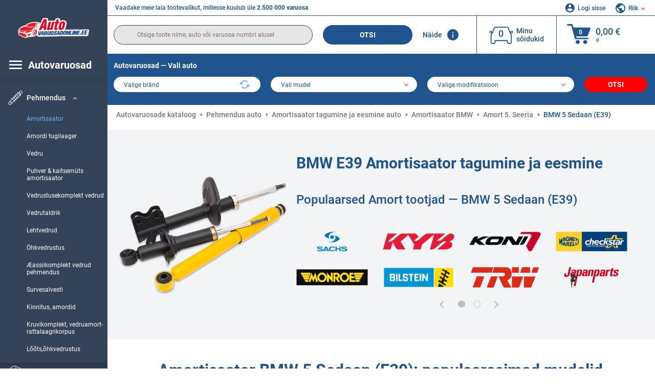

--- FILE ---
content_type: text/html; charset=UTF-8
request_url: https://www.autovaruosadonline.ee/varuosade/bmw/amort/5-e39.html
body_size: 18129
content:
<!DOCTYPE html>
<html lang="ee">
<head><script>(function(w,i,g){w[g]=w[g]||[];if(typeof w[g].push=='function')w[g].push(i)})
(window,'GTM-P8MXXBT','google_tags_first_party');</script><script>(function(w,d,s,l){w[l]=w[l]||[];(function(){w[l].push(arguments);})('set', 'developer_id.dYzg1YT', true);
		w[l].push({'gtm.start':new Date().getTime(),event:'gtm.js'});var f=d.getElementsByTagName(s)[0],
		j=d.createElement(s);j.async=true;j.src='/securegtm/';
		f.parentNode.insertBefore(j,f);
		})(window,document,'script','dataLayer');</script>
    <meta charset="utf-8">
    <meta name="viewport" content="width=device-width, initial-scale=1.0">
    <meta name="csrf-token" content="7kds7rohke6gqxAVBanGzBUYEZLhPeUfxtfIVqsN">
    <link rel="dns-prefetch" href="https://cdn.autoteiledirekt.de/">
    <link rel="dns-prefetch" href="https://scdn.autoteiledirekt.de/">
    <link rel="dns-prefetch" href="https://ajax.googleapis.com">
    <link rel="dns-prefetch" href="https://connect.facebook.net">
    <link rel="shortcut icon" type="image/x-icon" href="/favicon.ico">
    <meta name="robots" content="index, follow">
    <link rel="alternate" hreflang="de" href="https://www.autoteiledirekt.de/autoersatzteil/bmw/stossdampfer/5-e39.html">
    <link rel="alternate" hreflang="fr-FR" href="https://www.piecesauto.fr/pieces-detachees/bmw/amortisseurs/5-e39.html">
    <link rel="alternate" hreflang="en-GB" href="https://www.onlinecarparts.co.uk/spare-parts/bmw/shock-absorber/5-e39.html">
    <link rel="alternate" hreflang="es-ES" href="https://www.recambioscoche.es/pieza-de-repuesto/bmw/amortiguadores/5-e39.html">
    <link rel="alternate" hreflang="it-IT" href="https://www.tuttoautoricambi.it/pezzi-di-ricambio/bmw/ammortizzatori/5-e39.html">
    <link rel="alternate" hreflang="de-AT" href="https://www.teile-direkt.at/autoersatzteil/bmw/stossdampfer/5-e39.html">
    <link rel="alternate" hreflang="de-CH" href="https://www.teile-direkt.ch/autoersatzteil/bmw/stossdampfer/5-e39.html">
    <link rel="alternate" hreflang="pt-PT" href="https://www.pecasauto24.pt/pecas-de-automovel/bmw/amortecedor/5-e39.html">
    <link rel="alternate" hreflang="nl" href="https://www.besteonderdelen.nl/onderdelen/bmw/schokbrekers/5-e39.html">
    <link rel="alternate" hreflang="da-DK" href="https://www.autodeleshop.dk/reservedele/bmw/stoddaemper/5-e39.html">
    <link rel="alternate" hreflang="no-NO" href="https://www.reservedeler24.co.no/bildeler/bmw/stotdemper/5-e39.html">
    <link rel="alternate" hreflang="fi-FI" href="https://www.topautoosat.fi/varaosat/bmw/iskunvaimentimet/5-e39.html">
    <link rel="alternate" hreflang="sv-SE" href="https://www.reservdelar24.se/bildelar/bmw/stotdampare/5-e39.html">
    <link rel="alternate" hreflang="sk-SK" href="https://www.autodielyonline24.sk/nahradne-diely/bmw/tlmic-perovania/5-e39.html">
    <link rel="alternate" hreflang="nl-BE" href="https://www.autoonderdelen24.be/automaterialen/bmw/schokbrekers/5-e39.html">
    <link rel="alternate" hreflang="et-EE" href="https://www.autovaruosadonline.ee/varuosade/bmw/amort/5-e39.html">
    <link rel="alternate" hreflang="lv-LV" href="https://www.rezervesdalas24.lv/auto-detalas/bmw/amortizators/5-e39.html">
    <link rel="alternate" hreflang="fr-LU" href="https://www.piecesauto24.lu/pieces-voiture/bmw/amortisseurs/5-e39.html">
    <link rel="alternate" hreflang="pl-PL" href="https://www.autoczescionline24.pl/czesci-samochodowe/bmw/amortyzator/5-e39.html">
    <link rel="alternate" hreflang="el-GR" href="https://www.antallaktikaexartimata.gr/exartimaton-aftokiniton/bmw/mortiser/5-e39.html">
    <link rel="alternate" hreflang="hu-HU" href="https://www.autoalkatreszek24.hu/jarmu-alkatresz/bmw/lengescsillapito/5-e39.html">
        <link rel="canonical" href="https://www.autovaruosadonline.ee/varuosade/bmw/amort/5-e39.html">
        
    <meta name="format-detection" content="telephone=no">
    <meta http-equiv="x-ua-compatible" content="ie=edge">
    <title>Amortisaator BMW E39 tagumine ja eesmine odava hinnaga originaalkvaliteedis</title>
    <meta name="description" content="Amortisaator autole BMW E39 1995-2003: ☑️ Osta hea kvaliteediga tooteid soodsa hinnaga. tagumine ja eesmine Amort autole BMW 5 Sedaan (E39) ⏩ Lai tootevalik meie veebipoes"/>
    <meta name="keywords" content=""/>

    <link href="/assets/6feb4b/css/vendor.css?id=2dd8eb5c7272ff3bb356d374396d55c3" media="screen" rel="stylesheet" type="text/css">
    <link href="/assets/6feb4b/css/app.css?id=fd883e848d77c2bf85ca055196b4c415" media="screen" rel="stylesheet" type="text/css">

    
    <!-- a.1 -->

            <!-- a.2 -->
<script data-safe-params>
  window.safeParams = {};

  (function () {
    window.safeParams = {
      getUrlParams: function () {
        const currentParams = new URLSearchParams(window.location.search);
        const relevantParams = new URLSearchParams();
        const parametersList = ["siteid","source","wgu","wgexpiry","fbclid","gclid","wbraid","gbraid","braid","msclkid","utm_source","utm_medium","utm_campaign","utm_term","utm_content"];

        for (const [key, value] of currentParams) {
          if (parametersList.includes(key)) {
            relevantParams.append(key, value);
          }
        }

        return relevantParams;
      },
      getTrackingParams: function getTrackingParams (url, params) {
        if (!params.toString()) {
          return url;
        }

        const targetUrl = new URL(url, window.location.origin);
        for (const [key, value] of params) {
          if (!targetUrl.searchParams.has(key)) {
            targetUrl.searchParams.set(key, value);
          }
        }
        return targetUrl.toString();
      },
      isInternalLink: function (url) {
        try {
          const targetUrl = new URL(url, window.location.origin);
          if (targetUrl.protocol.match(/^(mailto|tel|javascript):/i)) {
            return false;
          }
          return targetUrl.origin === window.location.origin;
        } catch (e) {
          return false;
        }
      },
    };

    function initParamsManager () {
      const savedParams = window.safeParams.getUrlParams();

      if (!savedParams.toString()) {
        console.log('no params to save');
        return;
      }

      function processNewLinks (mutations) {
        mutations.forEach(mutation => {
          mutation.addedNodes.forEach(node => {
            if (node.nodeType === Node.ELEMENT_NODE) {
              node.querySelectorAll('a, [data-link]').forEach(element => {
                const url = element.tagName === 'A' ? element.href : element.dataset.link;

                if (window.safeParams.isInternalLink(url)) {
                  const processedUrl = window.safeParams.getTrackingParams(url, savedParams);

                  if (element.tagName === 'A') {
                    element.href = processedUrl;
                  } else {
                    element.dataset.link = processedUrl;
                  }
                }
              });
            }
          });
        });
      }

      const observer = new MutationObserver(processNewLinks);
      observer.observe(document.body, {
        childList: true,
        subtree: true,
      });

      document.querySelectorAll('a, [data-link]').forEach(element => {
        const url = element.tagName === 'A' ? element.href : element.dataset.link;

        if (window.safeParams.isInternalLink(url)) {
          const processedUrl = window.safeParams.getTrackingParams(url, savedParams);

          if (element.tagName === 'A') {
            element.href = processedUrl;
          } else {
            element.dataset.link = processedUrl;
          }
        }
      });
    }

    document.addEventListener('setTermsCookiesChoose', function (e) {
      if (e.detail?.allAnalyticsCookies !== 'denied' || e.detail?.allMarketingCookies !== 'denied') {
        initParamsManager();
      }
    });
  })();
</script>

</head>
<body>
<!-- a.3 -->
<div style="display:none" data-session-start></div>

<!-- Google Tag Manager (noscript) -->
<noscript>
    <iframe src="https://www.googletagmanager.com/ns.html?id=GTM-P8MXXBT"
            height="0" width="0" style="display:none;visibility:hidden"></iframe>
</noscript>
<!-- End Google Tag Manager (noscript) -->
<div id="app"             data-user-id="" data-cart-id="" data-ubi="bskidygoCT3gpDDGKfBTQBt9EdgYgDkzr4l2l0A3If6Uz" data-cart-count="" data-maker-id="" data-model-id="" data-car-id="" data-404-page="" data-route-name="" data-ab-test-type data-ab-test-group data-ab-test-keys data-ab-test-values
    >
    <div class="container-fluid">
        <div class="row">
                            <div class="d-lg-block col-xl-2 order-1" data-main-menu-wraper>
    <div class="main-menu" data-main-menu>
        <a class="main-menu__close" href="#">
            <svg class="base-svg " role="img">
                <use xlink:href="/assets/6feb4b/svg/icon-sprite-bw.svg#sprite-close-popup-bw-"></use>
            </svg>
        </a>
        <div class="main-menu__box">
            <div class="main-menu__logo">
                <a href="https://www.autovaruosadonline.ee/">
                    <img src="/assets/6feb4b/images/svg/logo/logo_ee.svg" alt="autovaruosad osta Autovaruosadonline.ee kataloog" title="autovaruosadonline.ee autovaruosad">
                </a>
            </div>
            <div class="main-menu__mobile-head">
            <div class="main-menu__mobile-login">
            <svg class="base-svg " role="img">
                <use xlink:href="/assets/6feb4b/svg/icon-sprite-color.svg#sprite-login-color-"></use>
            </svg>
            <span class="main-menu__mobile-head-link login js-mobile-login" data-login-show>
                Logi sisse            </span>
            <span class="main-menu__mobile-head-link registration js-mobile-reg" data-register>
                Uus klient?            </span>
        </div>
        <div class="main-menu__mobile-garage">
        <svg class="base-svg " role="img">
            <use xlink:href="/assets/6feb4b/svg/icon-sprite-color.svg#sprite-garage-color-"></use>
        </svg>
        <a class="main-menu__mobile-head-link" data-show-menu-garage href="#">Minu sõidukid</a>
    </div>
    <div class="main-menu__mobile-lang">
        <svg class="base-svg " role="img">
            <use xlink:href="/assets/6feb4b/svg/icon-sprite-color.svg#sprite-lang-color-"></use>
        </svg>
        <span data-show-menu-lang class="main-menu__mobile-head-link js-mobile-lang">Riik</span>
    </div>
</div>
<div class="popup popup--lang" data-popup data-menu-lang>
    <div class="popup__head">
        <div class="popup__head-back" data-popup-close>Tagasi</div>
        <div class="popup__head-title">Riik</div>
    </div>
    <div class="popup__content" data-content></div>
</div>

<div class="popup popup--account" data-popup data-menu-garage>
    <div class="popup__head">
        <div class="popup__head-back" data-popup-close>Tagasi</div>
        <div class="popup__head-title">Minu sõidukid</div>
    </div>
    <div class="popup__content" data-content data-garage-tooltip-container></div>
</div>
            <nav>
                <input type="hidden" data-main-parent-node-id value="74">
<ul class="main-menu__navigation" data-catalog-type="2">
        <li class="main-menu__nav-title main-menu__nav-title--tablet" data-show-full-tablet-menu>
        <span class="main-menu__nav-title-link">
            <svg class="base-svg " role="img">
                <use xlink:href="/assets/6feb4b/svg/icon-sprite-color.svg#sprite-burger-icon-color-"></use>
            </svg>
        </span>
    </li>
    <li class="main-menu__nav-title" data-top-sidebar-link="">
        <span role="link" tabindex="0" data-link="https://www.autovaruosadonline.ee/varuosade.html" class="main-menu__nav-title-link">
            <svg class="base-svg " role="img">
                <use xlink:href="/assets/6feb4b/svg/icon-sprite-color.svg#sprite-burger-icon-color-"></use>
            </svg>
            <span>Autovaruosad</span>
        </span>    </li>
                    <li>
            <div class="main-menu__cat main-menu__cat--catalog" data-show-full-tablet-menu>
                <span class="main-menu__cat-parent"
                      data-menu-cat-parent="2"
                      data-car-id="0">
                    <div class="icon">
                        <img class="lazyload"
                             src="https://scdn.autoteiledirekt.de/catalog/categories/sidebar/2.png"
                             data-srcset="https://scdn.autoteiledirekt.de/catalog/categories/sidebar/2.png"
                             srcset="https://www.autovaruosadonline.ee/lazyload.php?width=28&amp;height=28"
                             alt="Pidurisüsteem kataloog"/>
                    </div>
                    <span class="text">Pidurisüsteem</span>
                </span>
                            </div>
        </li>
                            <li>
            <div class="main-menu__cat main-menu__cat--catalog" data-show-full-tablet-menu>
                <span class="main-menu__cat-parent"
                      data-menu-cat-parent="9"
                      data-car-id="0">
                    <div class="icon">
                        <img class="lazyload"
                             src="https://scdn.autoteiledirekt.de/catalog/categories/sidebar/9.png"
                             data-srcset="https://scdn.autoteiledirekt.de/catalog/categories/sidebar/9.png"
                             srcset="https://www.autovaruosadonline.ee/lazyload.php?width=28&amp;height=28"
                             alt="Filter kataloog"/>
                    </div>
                    <span class="text">Filter</span>
                </span>
                            </div>
        </li>
                            <li>
            <div class="main-menu__cat main-menu__cat--catalog" data-show-full-tablet-menu>
                <span class="main-menu__cat-parent"
                      data-menu-cat-parent="1"
                      data-car-id="0">
                    <div class="icon">
                        <img class="lazyload"
                             src="https://scdn.autoteiledirekt.de/catalog/categories/sidebar/1.png"
                             data-srcset="https://scdn.autoteiledirekt.de/catalog/categories/sidebar/1.png"
                             srcset="https://www.autovaruosadonline.ee/lazyload.php?width=28&amp;height=28"
                             alt="Mootor kataloog"/>
                    </div>
                    <span class="text">Mootor</span>
                </span>
                            </div>
        </li>
                            <li>
            <div class="main-menu__cat main-menu__cat--catalog" data-show-full-tablet-menu>
                <span class="main-menu__cat-parent"
                      data-menu-cat-parent="3"
                      data-car-id="0">
                    <div class="icon">
                        <img class="lazyload"
                             src="https://scdn.autoteiledirekt.de/catalog/categories/sidebar/3.png"
                             data-srcset="https://scdn.autoteiledirekt.de/catalog/categories/sidebar/3.png"
                             srcset="https://www.autovaruosadonline.ee/lazyload.php?width=28&amp;height=28"
                             alt="Kere kataloog"/>
                    </div>
                    <span class="text">Kere</span>
                </span>
                            </div>
        </li>
                            <li>
            <div class="main-menu__cat main-menu__cat--catalog" data-show-full-tablet-menu>
                <span class="main-menu__cat-parent"
                      data-menu-cat-parent="10"
                      data-car-id="0">
                    <div class="icon">
                        <img class="lazyload"
                             src="https://scdn.autoteiledirekt.de/catalog/categories/sidebar/10.png"
                             data-srcset="https://scdn.autoteiledirekt.de/catalog/categories/sidebar/10.png"
                             srcset="https://www.autovaruosadonline.ee/lazyload.php?width=28&amp;height=28"
                             alt="Vedrustus kataloog"/>
                    </div>
                    <span class="text">Vedrustus</span>
                </span>
                            </div>
        </li>
                            <li>
            <div class="main-menu__cat main-menu__cat--catalog" data-show-full-tablet-menu>
                <span class="main-menu__cat-parent"
                      data-menu-cat-parent="74"
                      data-car-id="0">
                    <div class="icon">
                        <img class="lazyload"
                             src="https://scdn.autoteiledirekt.de/catalog/categories/sidebar/74.png"
                             data-srcset="https://scdn.autoteiledirekt.de/catalog/categories/sidebar/74.png"
                             srcset="https://www.autovaruosadonline.ee/lazyload.php?width=28&amp;height=28"
                             alt="Pehmendus e pood"/>
                    </div>
                    <span class="text">Pehmendus</span>
                </span>
                                    <div class="main-menu__drop-cat hidden" data-menu-cat-dropdown="74">
                        <div class="main-menu__drop-head">
                            <span class="back" data-mobile-menu-back>Tagasi</span>
                            <span class="name">Pehmendus</span>
                        </div>
                        <ul>
                                                                                                <li>
                                        <span class="main-menu__drop-link active" data-category-id="61">
                                            Amortisaator
                                        </span>
                                    </li>
                                                                                                                                <li>
                                        <span role="link" tabindex="0" data-link="https://www.autovaruosadonline.ee/varuosade/vedruamordi-tugilaager.html"                                            class="main-menu__drop-link"
                                            data-link
                                            data-category-id="89">
                                        Amordi tugilaager
                                        </span>                                    </li>
                                                                                                                                <li>
                                        <span role="link" tabindex="0" data-link="https://www.autovaruosadonline.ee/varuosade/vedru.html"                                            class="main-menu__drop-link"
                                            data-link
                                            data-category-id="129">
                                        Vedru
                                        </span>                                    </li>
                                                                                                                                <li>
                                        <span role="link" tabindex="0" data-link="https://www.autovaruosadonline.ee/varuosade/tolmukaitse-komplekt-amordid.html"                                            class="main-menu__drop-link"
                                            data-link
                                            data-category-id="131">
                                        Puhver &amp; kaitsemüts amortisaator
                                        </span>                                    </li>
                                                                                                                                <li>
                                        <span role="link" tabindex="0" data-link="https://www.autovaruosadonline.ee/varuosade/vedrustusekomplekt-vedrud.html"                                            class="main-menu__drop-link"
                                            data-link
                                            data-category-id="449">
                                        Vedrustusekomplekt vedrud
                                        </span>                                    </li>
                                                                                                                                <li>
                                        <span role="link" tabindex="0" data-link="https://www.autovaruosadonline.ee/varuosade/vedrutaldrik.html"                                            class="main-menu__drop-link"
                                            data-link
                                            data-category-id="330">
                                        Vedrutaldrik
                                        </span>                                    </li>
                                                                                                                                <li>
                                        <span role="link" tabindex="0" data-link="https://www.autovaruosadonline.ee/varuosade/vedruleht.html"                                            class="main-menu__drop-link"
                                            data-link
                                            data-category-id="285">
                                        Lehtvedrud 
                                        </span>                                    </li>
                                                                                                                                <li>
                                        <span role="link" tabindex="0" data-link="https://www.autovaruosadonline.ee/varuosade/regulaator-nivooreguleerimine.html"                                            class="main-menu__drop-link"
                                            data-link
                                            data-category-id="254">
                                        Õhkvedrustus
                                        </span>                                    </li>
                                                                                                                                <li>
                                        <span role="link" tabindex="0" data-link="https://www.autovaruosadonline.ee/varuosade/aeassiikomplekt-vedrud-pehmendus.html"                                            class="main-menu__drop-link"
                                            data-link
                                            data-category-id="498">
                                        Æassiikomplekt vedrud pehmendus
                                        </span>                                    </li>
                                                                                                                                <li>
                                        <span role="link" tabindex="0" data-link="https://www.autovaruosadonline.ee/varuosade/survesalvesti-vedrustus-pehmendus.html"                                            class="main-menu__drop-link"
                                            data-link
                                            data-category-id="257">
                                        Survesalvesti
                                        </span>                                    </li>
                                                                                                                                <li>
                                        <span role="link" tabindex="0" data-link="https://www.autovaruosadonline.ee/varuosade/kinnitus-amordid.html"                                            class="main-menu__drop-link"
                                            data-link
                                            data-category-id="641">
                                        Kinnitus, amordid
                                        </span>                                    </li>
                                                                                                                                <li>
                                        <span role="link" tabindex="0" data-link="https://www.autovaruosadonline.ee/varuosade/kruvikomplekt-vedruamort-rattalaagrikorpus.html"                                            class="main-menu__drop-link"
                                            data-link
                                            data-category-id="640">
                                        Kruvikomplekt, vedruamort-rattalaagrikorpus
                                        </span>                                    </li>
                                                                                                                                <li>
                                        <span role="link" tabindex="0" data-link="https://www.autovaruosadonline.ee/varuosade/loots-ohkvedrustus.html"                                            class="main-menu__drop-link"
                                            data-link
                                            data-category-id="639">
                                        Lõõts,õhkvedrustus
                                        </span>                                    </li>
                                                                                    </ul>
                    </div>
                            </div>
        </li>
                            <li>
            <div class="main-menu__cat main-menu__cat--catalog" data-show-full-tablet-menu>
                <span class="main-menu__cat-parent"
                      data-menu-cat-parent="77"
                      data-car-id="0">
                    <div class="icon">
                        <img class="lazyload"
                             src="https://scdn.autoteiledirekt.de/catalog/categories/sidebar/77.png"
                             data-srcset="https://scdn.autoteiledirekt.de/catalog/categories/sidebar/77.png"
                             srcset="https://www.autovaruosadonline.ee/lazyload.php?width=28&amp;height=28"
                             alt="Rihmülekandega e pood"/>
                    </div>
                    <span class="text">Rihmülekandega</span>
                </span>
                            </div>
        </li>
                            <li>
            <div class="main-menu__cat main-menu__cat--catalog" data-show-full-tablet-menu>
                <span class="main-menu__cat-parent"
                      data-menu-cat-parent="8"
                      data-car-id="0">
                    <div class="icon">
                        <img class="lazyload"
                             src="https://scdn.autoteiledirekt.de/catalog/categories/sidebar/8.png"
                             data-srcset="https://scdn.autoteiledirekt.de/catalog/categories/sidebar/8.png"
                             srcset="https://www.autovaruosadonline.ee/lazyload.php?width=28&amp;height=28"
                             alt="Klaasipuhastus e pood"/>
                    </div>
                    <span class="text">Klaasipuhastus</span>
                </span>
                            </div>
        </li>
                            <li>
            <div class="main-menu__cat main-menu__cat--catalog" data-show-full-tablet-menu>
                <span class="main-menu__cat-parent"
                      data-menu-cat-parent="7"
                      data-car-id="0">
                    <div class="icon">
                        <img class="lazyload"
                             src="https://scdn.autoteiledirekt.de/catalog/categories/sidebar/7.png"
                             data-srcset="https://scdn.autoteiledirekt.de/catalog/categories/sidebar/7.png"
                             srcset="https://www.autovaruosadonline.ee/lazyload.php?width=28&amp;height=28"
                             alt="Süütesüsteem / Eelsüütesüsteem e pood"/>
                    </div>
                    <span class="text">Süütesüsteem / Eelsüütesüsteem</span>
                </span>
                            </div>
        </li>
                            <li>
            <div class="main-menu__cat main-menu__cat--catalog" data-show-full-tablet-menu>
                <span class="main-menu__cat-parent"
                      data-menu-cat-parent="401"
                      data-car-id="0">
                    <div class="icon">
                        <img class="lazyload"
                             src="https://scdn.autoteiledirekt.de/catalog/categories/sidebar/401.png"
                             data-srcset="https://scdn.autoteiledirekt.de/catalog/categories/sidebar/401.png"
                             srcset="https://www.autovaruosadonline.ee/lazyload.php?width=28&amp;height=28"
                             alt="Mootori jahutus e pood"/>
                    </div>
                    <span class="text">Mootori jahutus</span>
                </span>
                            </div>
        </li>
                            <li>
            <div class="main-menu__cat main-menu__cat--catalog" data-show-full-tablet-menu>
                <span class="main-menu__cat-parent"
                      data-menu-cat-parent="4"
                      data-car-id="0">
                    <div class="icon">
                        <img class="lazyload"
                             src="https://scdn.autoteiledirekt.de/catalog/categories/sidebar/4.png"
                             data-srcset="https://scdn.autoteiledirekt.de/catalog/categories/sidebar/4.png"
                             srcset="https://www.autovaruosadonline.ee/lazyload.php?width=28&amp;height=28"
                             alt="Väljalaskesüsteem varuosad kasutatud ja uued"/>
                    </div>
                    <span class="text">Väljalaskesüsteem</span>
                </span>
                            </div>
        </li>
                            <li>
            <div class="main-menu__cat main-menu__cat--catalog" data-show-full-tablet-menu>
                <span class="main-menu__cat-parent"
                      data-menu-cat-parent="11"
                      data-car-id="0">
                    <div class="icon">
                        <img class="lazyload"
                             src="https://scdn.autoteiledirekt.de/catalog/categories/sidebar/11.png"
                             data-srcset="https://scdn.autoteiledirekt.de/catalog/categories/sidebar/11.png"
                             srcset="https://www.autovaruosadonline.ee/lazyload.php?width=28&amp;height=28"
                             alt="Roolisüsteem varuosad kasutatud ja uued"/>
                    </div>
                    <span class="text">Roolisüsteem</span>
                </span>
                            </div>
        </li>
                            <li>
            <div class="main-menu__cat main-menu__cat--catalog" data-show-full-tablet-menu>
                <span class="main-menu__cat-parent"
                      data-menu-cat-parent="75"
                      data-car-id="0">
                    <div class="icon">
                        <img class="lazyload"
                             src="https://scdn.autoteiledirekt.de/catalog/categories/sidebar/75.png"
                             data-srcset="https://scdn.autoteiledirekt.de/catalog/categories/sidebar/75.png"
                             srcset="https://www.autovaruosadonline.ee/lazyload.php?width=28&amp;height=28"
                             alt="Salongitarvikud varuosad kasutatud ja uued"/>
                    </div>
                    <span class="text">Salongitarvikud</span>
                </span>
                            </div>
        </li>
                            <li>
            <div class="main-menu__cat main-menu__cat--catalog" data-show-full-tablet-menu>
                <span class="main-menu__cat-parent"
                      data-menu-cat-parent="402"
                      data-car-id="0">
                    <div class="icon">
                        <img class="lazyload"
                             src="https://scdn.autoteiledirekt.de/catalog/categories/sidebar/402.png"
                             data-srcset="https://scdn.autoteiledirekt.de/catalog/categories/sidebar/402.png"
                             srcset="https://www.autovaruosadonline.ee/lazyload.php?width=28&amp;height=28"
                             alt="Teljeajam varuosad kasutatud ja uued"/>
                    </div>
                    <span class="text">Teljeajam</span>
                </span>
                            </div>
        </li>
                            <li>
            <div class="main-menu__cat main-menu__cat--catalog" data-show-full-tablet-menu>
                <span class="main-menu__cat-parent"
                      data-menu-cat-parent="58"
                      data-car-id="0">
                    <div class="icon">
                        <img class="lazyload"
                             src="https://scdn.autoteiledirekt.de/catalog/categories/sidebar/58.png"
                             data-srcset="https://scdn.autoteiledirekt.de/catalog/categories/sidebar/58.png"
                             srcset="https://www.autovaruosadonline.ee/lazyload.php?width=28&amp;height=28"
                             alt="Sidur varuosad kasutatud ja uued"/>
                    </div>
                    <span class="text">Sidur</span>
                </span>
                            </div>
        </li>
                            <li>
            <div class="main-menu__cat main-menu__cat--catalog" data-show-full-tablet-menu>
                <span class="main-menu__cat-parent"
                      data-menu-cat-parent="403"
                      data-car-id="0">
                    <div class="icon">
                        <img class="lazyload"
                             src="https://scdn.autoteiledirekt.de/catalog/categories/sidebar/403.png"
                             data-srcset="https://scdn.autoteiledirekt.de/catalog/categories/sidebar/403.png"
                             srcset="https://www.autovaruosadonline.ee/lazyload.php?width=28&amp;height=28"
                             alt="Andurid varuosad kasutatud ja uued"/>
                    </div>
                    <span class="text">Andurid</span>
                </span>
                            </div>
        </li>
                            <li>
            <div class="main-menu__cat main-menu__cat--catalog" data-show-full-tablet-menu>
                <span class="main-menu__cat-parent"
                      data-menu-cat-parent="404"
                      data-car-id="0">
                    <div class="icon">
                        <img class="lazyload"
                             src="https://scdn.autoteiledirekt.de/catalog/categories/sidebar/404.png"
                             data-srcset="https://scdn.autoteiledirekt.de/catalog/categories/sidebar/404.png"
                             srcset="https://www.autovaruosadonline.ee/lazyload.php?width=28&amp;height=28"
                             alt="Rõngastihendid varuosad kasutatud ja uued"/>
                    </div>
                    <span class="text">Rõngastihendid</span>
                </span>
                            </div>
        </li>
                            <li>
            <div class="main-menu__cat main-menu__cat--catalog" data-show-full-tablet-menu>
                <span class="main-menu__cat-parent"
                      data-menu-cat-parent="76"
                      data-car-id="0">
                    <div class="icon">
                        <img class="lazyload"
                             src="https://scdn.autoteiledirekt.de/catalog/categories/sidebar/76.png"
                             data-srcset="https://scdn.autoteiledirekt.de/catalog/categories/sidebar/76.png"
                             srcset="https://www.autovaruosadonline.ee/lazyload.php?width=28&amp;height=28"
                             alt="Kütusesüsteem varuosad kasutatud ja uued"/>
                    </div>
                    <span class="text">Kütusesüsteem</span>
                </span>
                            </div>
        </li>
                            <li>
            <div class="main-menu__cat main-menu__cat--catalog" data-show-full-tablet-menu>
                <span class="main-menu__cat-parent"
                      data-menu-cat-parent="405"
                      data-car-id="0">
                    <div class="icon">
                        <img class="lazyload"
                             src="https://scdn.autoteiledirekt.de/catalog/categories/sidebar/405.png"
                             data-srcset="https://scdn.autoteiledirekt.de/catalog/categories/sidebar/405.png"
                             srcset="https://www.autovaruosadonline.ee/lazyload.php?width=28&amp;height=28"
                             alt="Käigukast varuosad kasutatud ja uued"/>
                    </div>
                    <span class="text">Käigukast</span>
                </span>
                            </div>
        </li>
                            <li>
            <div class="main-menu__cat main-menu__cat--catalog" data-show-full-tablet-menu>
                <span class="main-menu__cat-parent"
                      data-menu-cat-parent="6"
                      data-car-id="0">
                    <div class="icon">
                        <img class="lazyload"
                             src="https://scdn.autoteiledirekt.de/catalog/categories/sidebar/6.png"
                             data-srcset="https://scdn.autoteiledirekt.de/catalog/categories/sidebar/6.png"
                             srcset="https://www.autovaruosadonline.ee/lazyload.php?width=28&amp;height=28"
                             alt="Elektrisüsteem varuosad kasutatud ja uued"/>
                    </div>
                    <span class="text">Elektrisüsteem</span>
                </span>
                            </div>
        </li>
                            <li>
            <div class="main-menu__cat main-menu__cat--catalog" data-show-full-tablet-menu>
                <span class="main-menu__cat-parent"
                      data-menu-cat-parent="78"
                      data-car-id="0">
                    <div class="icon">
                        <img class="lazyload"
                             src="https://scdn.autoteiledirekt.de/catalog/categories/sidebar/78.png"
                             data-srcset="https://scdn.autoteiledirekt.de/catalog/categories/sidebar/78.png"
                             srcset="https://www.autovaruosadonline.ee/lazyload.php?width=28&amp;height=28"
                             alt="Voolikud"/>
                    </div>
                    <span class="text">Voolikud</span>
                </span>
                            </div>
        </li>
                            <li>
            <div class="main-menu__cat main-menu__cat--catalog" data-show-full-tablet-menu>
                <span class="main-menu__cat-parent"
                      data-menu-cat-parent="67"
                      data-car-id="0">
                    <div class="icon">
                        <img class="lazyload"
                             src="https://scdn.autoteiledirekt.de/catalog/categories/sidebar/67.png"
                             data-srcset="https://scdn.autoteiledirekt.de/catalog/categories/sidebar/67.png"
                             srcset="https://www.autovaruosadonline.ee/lazyload.php?width=28&amp;height=28"
                             alt="Kliimaseade"/>
                    </div>
                    <span class="text">Kliimaseade</span>
                </span>
                            </div>
        </li>
                            <li>
            <div class="main-menu__cat main-menu__cat--catalog" data-show-full-tablet-menu>
                <span class="main-menu__cat-parent"
                      data-menu-cat-parent="5"
                      data-car-id="0">
                    <div class="icon">
                        <img class="lazyload"
                             src="https://scdn.autoteiledirekt.de/catalog/categories/sidebar/5.png"
                             data-srcset="https://scdn.autoteiledirekt.de/catalog/categories/sidebar/5.png"
                             srcset="https://www.autovaruosadonline.ee/lazyload.php?width=28&amp;height=28"
                             alt="Soojendus / vent"/>
                    </div>
                    <span class="text">Soojendus / vent</span>
                </span>
                            </div>
        </li>
                            <li>
            <div class="main-menu__cat main-menu__cat--catalog" data-show-full-tablet-menu>
                <span class="main-menu__cat-parent"
                      data-menu-cat-parent="407"
                      data-car-id="0">
                    <div class="icon">
                        <img class="lazyload"
                             src="https://scdn.autoteiledirekt.de/catalog/categories/sidebar/407.png"
                             data-srcset="https://scdn.autoteiledirekt.de/catalog/categories/sidebar/407.png"
                             srcset="https://www.autovaruosadonline.ee/lazyload.php?width=28&amp;height=28"
                             alt="Rihmaratas / Hammasrattad"/>
                    </div>
                    <span class="text">Rihmaratas / Hammasrattad</span>
                </span>
                            </div>
        </li>
                            <li>
            <div class="main-menu__cat main-menu__cat--catalog" data-show-full-tablet-menu>
                <span class="main-menu__cat-parent"
                      data-menu-cat-parent="408"
                      data-car-id="0">
                    <div class="icon">
                        <img class="lazyload"
                             src="https://scdn.autoteiledirekt.de/catalog/categories/sidebar/408.png"
                             data-srcset="https://scdn.autoteiledirekt.de/catalog/categories/sidebar/408.png"
                             srcset="https://www.autovaruosadonline.ee/lazyload.php?width=28&amp;height=28"
                             alt="Hõõglamp"/>
                    </div>
                    <span class="text">Hõõglamp</span>
                </span>
                            </div>
        </li>
                            <li>
            <div class="main-menu__cat main-menu__cat--catalog" data-show-full-tablet-menu>
                <span class="main-menu__cat-parent"
                      data-menu-cat-parent="406"
                      data-car-id="0">
                    <div class="icon">
                        <img class="lazyload"
                             src="https://scdn.autoteiledirekt.de/catalog/categories/sidebar/406.png"
                             data-srcset="https://scdn.autoteiledirekt.de/catalog/categories/sidebar/406.png"
                             srcset="https://www.autovaruosadonline.ee/lazyload.php?width=28&amp;height=28"
                             alt="Relee"/>
                    </div>
                    <span class="text">Relee</span>
                </span>
                            </div>
        </li>
                            <li>
            <div class="main-menu__cat main-menu__cat--catalog" data-show-full-tablet-menu>
                <span class="main-menu__cat-parent"
                      data-menu-cat-parent="530"
                      data-car-id="0">
                    <div class="icon">
                        <img class="lazyload"
                             src="https://scdn.autoteiledirekt.de/catalog/categories/sidebar/530.png"
                             data-srcset="https://scdn.autoteiledirekt.de/catalog/categories/sidebar/530.png"
                             srcset="https://www.autovaruosadonline.ee/lazyload.php?width=28&amp;height=28"
                             alt="Tuuning"/>
                    </div>
                    <span class="text">Tuuning</span>
                </span>
                            </div>
        </li>
                            <li>
            <div class="main-menu__cat main-menu__cat--catalog" data-show-full-tablet-menu>
                <span class="main-menu__cat-parent"
                      data-menu-cat-parent="537"
                      data-car-id="0">
                    <div class="icon">
                        <img class="lazyload"
                             src="https://scdn.autoteiledirekt.de/catalog/categories/sidebar/537.png"
                             data-srcset="https://scdn.autoteiledirekt.de/catalog/categories/sidebar/537.png"
                             srcset="https://www.autovaruosadonline.ee/lazyload.php?width=28&amp;height=28"
                             alt="Uksed"/>
                    </div>
                    <span class="text">Uksed</span>
                </span>
                            </div>
        </li>
                            <li>
            <div class="main-menu__cat main-menu__cat--catalog" data-show-full-tablet-menu>
                <span class="main-menu__cat-parent"
                      data-menu-cat-parent="724"
                      data-car-id="0">
                    <div class="icon">
                        <img class="lazyload"
                             src="https://scdn.autoteiledirekt.de/catalog/categories/sidebar/724.png"
                             data-srcset="https://scdn.autoteiledirekt.de/catalog/categories/sidebar/724.png"
                             srcset="https://www.autovaruosadonline.ee/lazyload.php?width=28&amp;height=28"
                             alt="Paranduskomplektid"/>
                    </div>
                    <span class="text">Paranduskomplektid</span>
                </span>
                            </div>
        </li>
            </ul>
                <ul class="main-menu__navigation mt-4">
            <li>
            <span role="link" tabindex="0" data-link="https://www.autovaruosadonline.ee/varuosade/mootorioli.html"                    class="main-menu__cat link" data-id="269">
                <div class="icon" data-show-full-tablet-menu>
                    <img class="lazyload"
                         src="/assets/6feb4b/images/svg/directions/269.png"
                         data-srcset="/assets/6feb4b/images/svg/directions/269.png"
                         srcset="https://www.autovaruosadonline.ee/lazyload.php?width=28&amp;height=28"
                         alt="">
                </div>
                <span class="text">Mootoriõli</span>
            </span>        </li>
            <li>
            <span role="link" tabindex="0" data-link="https://www.autovaruosadonline.ee/varuosade/kaivitusaku.html"                    class="main-menu__cat link" data-id="250">
                <div class="icon" data-show-full-tablet-menu>
                    <img class="lazyload"
                         src="/assets/6feb4b/images/svg/directions/250.png"
                         data-srcset="/assets/6feb4b/images/svg/directions/250.png"
                         srcset="https://www.autovaruosadonline.ee/lazyload.php?width=28&amp;height=28"
                         alt="Käivitusaku">
                </div>
                <span class="text">Akud</span>
            </span>        </li>
            <li>
            <span role="link" tabindex="0" data-link="https://www.autovaruosadonline.ee/autotarvikud.html"                    class="main-menu__cat link" data-id="33000">
                <div class="icon" data-show-full-tablet-menu>
                    <img class="lazyload"
                         src="/assets/6feb4b/images/svg/directions/33000.png"
                         data-srcset="/assets/6feb4b/images/svg/directions/33000.png"
                         srcset="https://www.autovaruosadonline.ee/lazyload.php?width=28&amp;height=28"
                         alt="">
                </div>
                <span class="text">Autotarvikud</span>
            </span>        </li>
            <li>
            <span role="link" tabindex="0" data-link="https://www.autovaruosadonline.ee/autokeemia.html"                    class="main-menu__cat link" data-id="30000">
                <div class="icon" data-show-full-tablet-menu>
                    <img class="lazyload"
                         src="/assets/6feb4b/images/svg/directions/30000.png"
                         data-srcset="/assets/6feb4b/images/svg/directions/30000.png"
                         srcset="https://www.autovaruosadonline.ee/lazyload.php?width=28&amp;height=28"
                         alt="">
                </div>
                <span class="text">Autokeemia</span>
            </span>        </li>
            <li>
            <span role="link" tabindex="0" data-link="https://www.autovaruosadonline.ee/tooriistad.html"                    class="main-menu__cat link" data-id="36000">
                <div class="icon" data-show-full-tablet-menu>
                    <img class="lazyload"
                         src="/assets/6feb4b/images/svg/directions/36000.png"
                         data-srcset="/assets/6feb4b/images/svg/directions/36000.png"
                         srcset="https://www.autovaruosadonline.ee/lazyload.php?width=28&amp;height=28"
                         alt="">
                </div>
                <span class="text">Tööriistad</span>
            </span>        </li>
            <li>
            <span role="link" tabindex="0" data-link="https://www.autovaruosadonline.ee/rehvipood/autorehvid.html"                    class="main-menu__cat link" data-id="23208">
                <div class="icon" data-show-full-tablet-menu>
                    <img class="lazyload"
                         src="/assets/6feb4b/images/svg/directions/23208.png"
                         data-srcset="/assets/6feb4b/images/svg/directions/23208.png"
                         srcset="https://www.autovaruosadonline.ee/lazyload.php?width=28&amp;height=28"
                         alt="">
                </div>
                <span class="text">Rehvid</span>
            </span>        </li>
            <li>
            <span role="link" tabindex="0" data-link="https://www.autovaruosadonline.ee/soiduautod.html"                    class="main-menu__cat link" data-id="makers">
                <div class="icon" data-show-full-tablet-menu>
                    <img class="lazyload"
                         src="/assets/6feb4b/images/svg/menu-icons/menu-icon19-color.svg"
                         data-srcset="/assets/6feb4b/images/svg/menu-icons/menu-icon19-color.svg"
                         srcset="https://www.autovaruosadonline.ee/lazyload.php?width=28&amp;height=28"
                         alt="">
                </div>
                <span class="text">Auto brändid</span>
            </span>        </li>
            <li>
            <span role="link" tabindex="0" data-link="https://www.autovaruosadonline.ee/tootjad.html"                    class="main-menu__cat link" data-id="brands">
                <div class="icon" data-show-full-tablet-menu>
                    <img class="lazyload"
                         src="/assets/6feb4b/images/svg/menu-icons/menu-icon20-color.svg"
                         data-srcset="/assets/6feb4b/images/svg/menu-icons/menu-icon20-color.svg"
                         srcset="https://www.autovaruosadonline.ee/lazyload.php?width=28&amp;height=28"
                         alt="">
                </div>
                <span class="text">Tootja</span>
            </span>        </li>
    </ul>
            </nav>

            <ul class="main-menu__links mt-4">
    <li>
        <div class="main-menu__cat main-menu__cat--links" data-show-full-tablet-menu>
            <div class="main-menu__cat-parent" data-menu-cat-links>
                <div class="icon"><img src="/assets/6feb4b/images/html/menu-icon-union@2x.png"></div>
                <span class="text">Leia oma autole varuosad</span>
            </div>
            <div class="main-menu__drop-cat" style="display: none">
                <div class="main-menu__drop-head">
                    <span class="back" data-mobile-menu-back data-text="Leia oma autole varuosad"></span>
                </div>
                <ul>
                    <li>
                        <a href="https://www.autovaruosadonline.ee/makers-top-parts.html" class="main-menu__drop-link">
                            <span>Leidke oma auto jaoks parimad varuosad</span>
                        </a>
                    </li>
                    <li>
                        <a href="https://www.autovaruosadonline.ee/makers-top-models.html" class="main-menu__drop-link">
                            <span>Populaarsete autode varuosade valik</span>
                        </a>
                    </li>
                </ul>
            </div>
        </div>
    </li>
</ul>

            <ul class="main-menu__links d-block d-md-none">
    <li>
        <div class="main-menu__cat main-menu__cat--links" data-menu-stat-links>
            <div class="main-menu__cat-parent">
                <div class="icon">
                    <img src="/assets/6feb4b/images/html/menu-icon-info@2x.png" alt="">
                </div>
                <span class="text">Informatsioon</span>
            </div>
            <div class="main-menu__drop-cat">
                <div class="main-menu__drop-head">
                </div>
            </div>
        </div>
    </li>
</ul>

            <div class="main-menu__payments mt-3">
                <ul>
    <li><img class="lazyload"
             src="/assets/6feb4b/images/svg/transparent/delivery/DHL_white.svg"
             data-srcset="/assets/6feb4b/images/svg/transparent/delivery/DHL_white.svg"
             srcset="https://www.autovaruosadonline.ee/lazyload.php?width=28&amp;height=28"
             alt="Tarnib DHL: BMW 5 Sedaan E39 Amortisaator"></li>
    <li><img class="lazyload"
             src="/assets/6feb4b/images/svg/transparent/delivery/GLS_white.svg"
             data-srcset="/assets/6feb4b/images/svg/transparent/delivery/GLS_white.svg"
             srcset="https://www.autovaruosadonline.ee/lazyload.php?width=28&amp;height=28"
             alt="Tarnib GLS: BMW 5 Sedaan (E39) Amortisaator"></li>
            <li><img class="preview lazyload"
                 src="/assets/common/images/svg/payments-white/secure.svg"
                 data-srcset="/assets/common/images/svg/payments-white/secure.svg"
                 srcset="https://www.autovaruosadonline.ee/lazyload.php?width=28&amp;height=28"
                 alt="COMODO - usaldusväärne andmekaitse osteldes: BMW 5 Sedaan (E39) Amortisaator">
        </li>
            <li><img class="preview lazyload"
                 src="/assets/common/images/svg/payments-white/paypal.svg"
                 data-srcset="/assets/common/images/svg/payments-white/paypal.svg"
                 srcset="https://www.autovaruosadonline.ee/lazyload.php?width=28&amp;height=28"
                 alt="Maksevahend PayPal: BMW E39 Amort tagumine ja eesmine">
        </li>
            <li><img class="preview lazyload"
                 src="/assets/common/images/svg/payments-white/visa-color.svg"
                 data-srcset="/assets/common/images/svg/payments-white/visa-color.svg"
                 srcset="https://www.autovaruosadonline.ee/lazyload.php?width=28&amp;height=28"
                 alt="Maksevahend Visa: BMW E39 Amortisaator eesmine ja tagumine">
        </li>
            <li><img class="preview lazyload"
                 src="/assets/common/images/svg/payments-white/mastercard-color.svg"
                 data-srcset="/assets/common/images/svg/payments-white/mastercard-color.svg"
                 srcset="https://www.autovaruosadonline.ee/lazyload.php?width=28&amp;height=28"
                 alt="Maksevahend Mastercard: BMW E39 Amort eesmine">
        </li>
            <li><img class="preview lazyload"
                 src="/assets/common/images/svg/payments-white/discover.svg"
                 data-srcset="/assets/common/images/svg/payments-white/discover.svg"
                 srcset="https://www.autovaruosadonline.ee/lazyload.php?width=28&amp;height=28"
                 alt="Maksevahend Discover: BMW E39 Amortisaator tagumine">
        </li>
            <li><img class="preview lazyload"
                 src="/assets/common/images/svg/payments-white/american_express.svg"
                 data-srcset="/assets/common/images/svg/payments-white/american_express.svg"
                 srcset="https://www.autovaruosadonline.ee/lazyload.php?width=28&amp;height=28"
                 alt="Maksevahend American Express: BMW E39 Amort">
        </li>
            <li><img class="preview lazyload"
                 src="/assets/common/images/svg/payments-white/ee/hypovereinsbank.svg"
                 data-srcset="/assets/common/images/svg/payments-white/ee/hypovereinsbank.svg"
                 srcset="https://www.autovaruosadonline.ee/lazyload.php?width=28&amp;height=28"
                 alt="Maksevahend Pangaülekanne: BMW E39 Amortisaator">
        </li>
    </ul>
            </div>
            <div class="main-menu__partner mt-1">
                <span data-link="https://www.tecalliance.net/de/copyright-note/" data-target="_blank">
                    <svg class="base-svg " role="img">
                        <use xlink:href="/assets/6feb4b/svg/icon-sprite-bw.svg#sprite-tec-alliance-bw-"></use>
                    </svg>
                </span>
            </div>
        </div>
    </div>

</div>
                        <div class="col col-md-12 col-xl-10 pl-0 order-2 content-page">
                <div data-covid-block></div>
                                <header><div class="headline">
    <div class="row">
        <div class="col-md-6"><span class="headline__slogan">Vaadake meie laia tootevalikut, millesse kuulub üle <b>2.500 000 varuosa</b></span></div>
        <div class="col-md-6 ml-auto d-flex justify-content-end">
            <div class="headline__auth">
            <div class="headline__login js-login-popup">
            <svg class="base-svg " role="img">
                <use xlink:href="/assets/6feb4b/svg/icon-sprite-color.svg#sprite-login-color-"></use>
            </svg>
            <span>Logi sisse</span>
        </div>
    </div>

            <div class="headline__lang" data-tooltip-hover data-header-lang data-button-project-present>
    <svg class="base-svg " role="img">
        <use xlink:href="/assets/6feb4b/svg/icon-sprite-color.svg#sprite-lang-color-"></use>
    </svg>
    <span>Riik</span>

    <div class="language-tooltip" data-excluded-page="">

    
</div>
</div>
        </div>
    </div>
</div>
<div class="header-middle" data-header-content>
    <div class="row">
        <div class="col-1 d-md-none header-mobile__burger" data-burger-mobile>
            <svg class="base-svg " role="img">
                <use xlink:href="/assets/6feb4b/svg/icon-sprite-bw.svg#sprite-burger-icon-bw-"></use>
            </svg>
        </div>
        <div class="header-mobile__logo-col">
            <a class="header-mobile__logo" href="https://www.autovaruosadonline.ee/">
                <img src="/assets/6feb4b/images/svg/logo/logo_ee.svg" alt="autovaruosad osta Autovaruosadonline.ee kataloog">
            </a>
        </div>
        <div class="col-md-8 header-middle__search-wrap">
    <div class="header-middle__search">
        <div class="header-middle__input">
            <svg class="base-svg" role="img">
                <use xlink:href="/assets/6feb4b/svg/icon-sprite-color.svg#sprite-search-icon-color-"></use>
            </svg>
            <form class="autocomplete" method="get" action="https://www.autovaruosadonline.ee/spares-search.html" data-autocomplete-form>
                <input value=""  aria-label="search" type="text" name="keyword" placeholder="Otsige toote nime, auto või varuosa numbri alusel"
                       data-search-autocomplete-input autocomplete="off" />
            </form>
        </div>
        <div class="header-middle__btn">
            <a class="header-middle__btn-link" href="#" data-search-submit-button>Otsi</a>
        </div>

        <div class="header-middle__info" data-tooltip-click data-example-tooltip-dropdown>
    <div class="header-middle__info-text">
        <span>Näide</span>
        <svg class="base-svg " role="img">
            <use xlink:href="/assets/6feb4b/svg/icon-sprite-color.svg#sprite-info-color-"></use>
        </svg>
    </div>
</div>
    </div>
</div>
        <div class="d-none d-md-block col-md-2">
    <div class="header-middle__garage" data-tooltip-click data-header-garage>
        <div class="count" data-count="0">
            <svg role="img" class="base-svg">
                <use xlink:href="/assets/6feb4b/svg/icon-sprite-color.svg#sprite-garage-color-"></use>
            </svg>
        </div>
        <div class="text">
            Minu sõidukid            <div class="icon" data-garage-show-car-selector data-loading>+</div>
        </div>
        <div data-garage-tooltip-container></div>
    </div>
</div>
        <div class="col-2 col-sm-3 col-md-2 ml-auto" data-header-cart>
    <div class="header-middle__cart" data-header-cart-middle data-tooltip-hover>
        <div class="cart-info-wrapper" data-link="https://www.autovaruosadonline.ee/basket.html">
    <div class="cart-icon">
        <svg class="base-svg" role="img">
            <use xlink:href="/assets/6feb4b/svg/icon-sprite-bw.svg#sprite-cart-icon-bw-"></use>
        </svg>
        <span class="count" data-cart-count-products>0</span>
    </div>
    <div class="cart-price">
        <div class="cart-order-price">0,00 &euro;</div>
        <div class="cart-order-numb">#</div>
    </div>
</div>
            </div>
</div>
    </div>
</div>
</header>
                <main class="parts-page" id="main" role="main" >
                                            <div class="header-select  header-select--banner"
     data-popup-select
     data-car-search-selector
     data-car-search-type="base">
    <a href="#" class="close">
        <svg role="img" class="base-svg ">
            <use xlink:href="/assets/6feb4b/svg/icon-sprite-bw.svg#sprite-close-popup-bw-"></use>
        </svg>
    </a>
    <div class="header-select__banner">
        <img src="/assets/6feb4b/images/svg/banner/ee/select.svg"
             alt="" title="" />
    </div>

    <div class="header-select__choosse" data-selector>
    <span class="title">Autovaruosad — Vali auto</span>
    <form onsubmit="return false;">
        <div class="header-select__choosse-wrap">

            <div class="selector" data-selector-maker data-form-row>
    <svg class="base-svg circle-arrow" role="img">
        <use xlink:href="/assets/6feb4b/svg/icon-sprite-bw.svg#sprite-circle-arrow-bw-"></use>
    </svg>
    <select name="makerId" aria-label="maker">
        <option value="-1">Valige bränd</option>
    </select>
    <span class="error-tooltip">
        <svg role="img" class="base-svg ">
            <use xlink:href="/assets/6feb4b/svg/icon-sprite-bw.svg#sprite-warning-bw-"></use>
        </svg>
        <span data-error-message></span>
    </span>
</div>
<div class="selector" data-selector-model data-form-row>
    <svg class="base-svg circle-arrow" role="img">
        <use xlink:href="/assets/6feb4b/svg/icon-sprite-bw.svg#sprite-circle-arrow-bw-"></use>
    </svg>
    <select name="modelId"  aria-label="model">
        <option value="-1">Vali mudel</option>
    </select>
    <span class="error-tooltip">
        <svg role="img" class="base-svg ">
            <use xlink:href="/assets/6feb4b/svg/icon-sprite-bw.svg#sprite-warning-bw-"></use>
        </svg>
        <span data-error-message></span>
    </span>
</div>
<div class="selector" data-selector-car data-form-row>
    <svg class="base-svg circle-arrow" role="img">
        <use xlink:href="/assets/6feb4b/svg/icon-sprite-bw.svg#sprite-circle-arrow-bw-"></use>
    </svg>
    <select name="carId"  aria-label="car">
        <option value="-1">Valige modifikatsioon</option>
    </select>
    <span class="error-tooltip">
        <svg role="img" class="base-svg ">
            <use xlink:href="/assets/6feb4b/svg/icon-sprite-bw.svg#sprite-warning-bw-"></use>
        </svg>
        <span data-error-message></span>
    </span>
</div>

    <input name="childSynthetic" type="hidden" value="amort">
    <input name="nodeId" type="hidden" value="10221">
    <input name="nodeAlias" type="hidden" value="amort">

            <button class="button" type="button" data-selector-button>
                Otsi            </button>
        </div>
    </form>
</div>
</div>
                                                                                        <div class="breadcrumbs">
        <script type="application/ld+json">{
    "@context": "https://schema.org",
    "@type": "BreadcrumbList",
    "itemListElement": [
        {
            "@type": "ListItem",
            "position": 1,
            "item": {
                "@type": "Thing",
                "name": "Autovaruosade kataloog",
                "@id": "https://www.autovaruosadonline.ee/varuosade.html"
            }
        },
        {
            "@type": "ListItem",
            "position": 2,
            "item": {
                "@type": "Thing",
                "name": "Pehmendus auto",
                "@id": "https://www.autovaruosadonline.ee/varuosade/suspensioon-group.html"
            }
        },
        {
            "@type": "ListItem",
            "position": 3,
            "item": {
                "@type": "Thing",
                "name": "Amortisaator tagumine ja eesmine auto",
                "@id": "https://www.autovaruosadonline.ee/varuosade/amort.html"
            }
        },
        {
            "@type": "ListItem",
            "position": 4,
            "item": {
                "@type": "Thing",
                "name": "Amortisaator BMW",
                "@id": "https://www.autovaruosadonline.ee/varuosade/bmw/amort.html"
            }
        },
        {
            "@type": "ListItem",
            "position": 5,
            "item": {
                "@type": "Thing",
                "name": "Amort 5. Seeria",
                "@id": "https://www.autovaruosadonline.ee/varuosade/bmw/amort/5er-reihe.html"
            }
        },
        {
            "@type": "ListItem",
            "position": 6,
            "item": {
                "@type": "Thing",
                "name": "BMW 5 Sedaan (E39)"
            }
        }
    ]
}</script>        <ul>
                                                <li>
                        <a href="https://www.autovaruosadonline.ee/varuosade.html" class="breadcrumbs__item">
                            <span>Autovaruosade kataloog</span>
                        </a>                    </li>
                                                                <li>
                        <a href="https://www.autovaruosadonline.ee/varuosade/suspensioon-group.html" class="breadcrumbs__item">
                            <span>Pehmendus auto</span>
                        </a>                    </li>
                                                                <li>
                        <a href="https://www.autovaruosadonline.ee/varuosade/amort.html" class="breadcrumbs__item">
                            <span>Amortisaator tagumine ja eesmine auto</span>
                        </a>                    </li>
                                                                <li>
                        <a href="https://www.autovaruosadonline.ee/varuosade/bmw/amort.html" class="breadcrumbs__item">
                            <span>Amortisaator BMW</span>
                        </a>                    </li>
                                                                <li>
                        <a href="https://www.autovaruosadonline.ee/varuosade/bmw/amort/5er-reihe.html" class="breadcrumbs__item">
                            <span>Amort 5. Seeria</span>
                        </a>                    </li>
                                                                <li>
                        <span class="breadcrumbs__item defcurrent">BMW 5 Sedaan (E39)</span>
                    </li>
                                    </ul>
    </div>

                                            <div class="subcat-main">
        <div class="row">
            <div class="col-12 col-md-4">
                <div class="subcat-main__image">
                    <img class="lazyload" src="https://scdn.autoteiledirekt.de/catalog/categories/500x500/61.png"
                         data-srcset="https://scdn.autoteiledirekt.de/catalog/categories/500x500/61.png" srcset="https://www.autovaruosadonline.ee/lazyload.php?width=300&amp;height=300"
                         alt="Osta odav originaal BMW Amortisaator tagumine ja eesmine 5 Sedaan (E39) osad">
                </div>
            </div>
            <div class="col-12 col-md-8">
                <div class="subcat-main__content">
                    <div class="subcat-main__title">
                        <h1>BMW E39 Amortisaator tagumine ja eesmine</h1>
                    </div>
                    <h3 class="subcat-main__subtitle">Populaarsed Amort tootjad — BMW 5 Sedaan (E39)</h3>
                    <div class="subcat-main__brands">
    <div class="subcat-main__slider" data-subcat-brands>
                    <div class="subcat-main__slider-item">
                <img class="lazyload" alt="SACHS tagumine ja eesmine Amortisaator BMW 5 Sedaan (E39)" src="https://cdn.autoteiledirekt.de/brands/thumbs/32.png?m=2" data-srcset="https://cdn.autoteiledirekt.de/brands/thumbs/32.png?m=2 1x, https://cdn.autoteiledirekt.de/brands/thumbs/32.png?m=1 2x" srcset="https://www.autovaruosadonline.ee/lazyload.php?width=300&amp;height=300" />
            </div>
                    <div class="subcat-main__slider-item">
                <img class="lazyload" alt="MONROE Amort BMW E39 kataloog" src="https://cdn.autoteiledirekt.de/brands/thumbs/37.png?m=2" data-srcset="https://cdn.autoteiledirekt.de/brands/thumbs/37.png?m=2 1x, https://cdn.autoteiledirekt.de/brands/thumbs/37.png?m=1 2x" srcset="https://www.autovaruosadonline.ee/lazyload.php?width=300&amp;height=300" />
            </div>
                    <div class="subcat-main__slider-item">
                <img class="lazyload" alt="KYB Amortisaator BMW E39" src="https://cdn.autoteiledirekt.de/brands/thumbs/85.png?m=2" data-srcset="https://cdn.autoteiledirekt.de/brands/thumbs/85.png?m=2 1x, https://cdn.autoteiledirekt.de/brands/thumbs/85.png?m=1 2x" srcset="https://www.autovaruosadonline.ee/lazyload.php?width=300&amp;height=300" />
            </div>
                    <div class="subcat-main__slider-item">
                <img class="lazyload" alt="BILSTEIN Amort BMW E39 Tootemarkide kataloog" src="https://cdn.autoteiledirekt.de/brands/thumbs/16.png?m=2" data-srcset="https://cdn.autoteiledirekt.de/brands/thumbs/16.png?m=2 1x, https://cdn.autoteiledirekt.de/brands/thumbs/16.png?m=1 2x" srcset="https://www.autovaruosadonline.ee/lazyload.php?width=300&amp;height=300" />
            </div>
                    <div class="subcat-main__slider-item">
                <img class="lazyload" alt="Originaal KONI Amortisaator BMW 5 Sedaan (E39)" src="https://cdn.autoteiledirekt.de/brands/thumbs/18.png?m=2" data-srcset="https://cdn.autoteiledirekt.de/brands/thumbs/18.png?m=2 1x, https://cdn.autoteiledirekt.de/brands/thumbs/18.png?m=1 2x" srcset="https://www.autovaruosadonline.ee/lazyload.php?width=300&amp;height=300" />
            </div>
                    <div class="subcat-main__slider-item">
                <img class="lazyload" alt="TRW Amort BMW 5. Seeria E39" src="https://cdn.autoteiledirekt.de/brands/thumbs/833.png?m=2" data-srcset="https://cdn.autoteiledirekt.de/brands/thumbs/833.png?m=2 1x, https://cdn.autoteiledirekt.de/brands/thumbs/833.png?m=1 2x" srcset="https://www.autovaruosadonline.ee/lazyload.php?width=300&amp;height=300" />
            </div>
                    <div class="subcat-main__slider-item">
                <img class="lazyload" alt="MAGNETI MARELLI Amortisaator BMW E39" src="https://cdn.autoteiledirekt.de/brands/thumbs/95.png?m=2" data-srcset="https://cdn.autoteiledirekt.de/brands/thumbs/95.png?m=2 1x, https://cdn.autoteiledirekt.de/brands/thumbs/95.png?m=1 2x" srcset="https://www.autovaruosadonline.ee/lazyload.php?width=300&amp;height=300" />
            </div>
                    <div class="subcat-main__slider-item">
                <img class="lazyload" alt="JAPANPARTS Amortisaator BMW E39 originaalkvaliteedis" src="https://cdn.autoteiledirekt.de/brands/thumbs/193.png?m=2" data-srcset="https://cdn.autoteiledirekt.de/brands/thumbs/193.png?m=2 1x, https://cdn.autoteiledirekt.de/brands/thumbs/193.png?m=1 2x" srcset="https://www.autovaruosadonline.ee/lazyload.php?width=300&amp;height=300" />
            </div>
                    <div class="subcat-main__slider-item">
                <img class="lazyload" alt="RIDEX" src="https://cdn.autoteiledirekt.de/brands/thumbs/100015.png?m=2" data-srcset="https://cdn.autoteiledirekt.de/brands/thumbs/100015.png?m=2 1x, https://cdn.autoteiledirekt.de/brands/thumbs/100015.png?m=1 2x" srcset="https://www.autovaruosadonline.ee/lazyload.php?width=300&amp;height=300" />
            </div>
                    <div class="subcat-main__slider-item">
                <img class="lazyload" alt="Magnum Technology" src="https://cdn.autoteiledirekt.de/brands/thumbs/11006.png?m=2" data-srcset="https://cdn.autoteiledirekt.de/brands/thumbs/11006.png?m=2 1x, https://cdn.autoteiledirekt.de/brands/thumbs/11006.png?m=1 2x" srcset="https://www.autovaruosadonline.ee/lazyload.php?width=300&amp;height=300" />
            </div>
                    <div class="subcat-main__slider-item">
                <img class="lazyload" alt="AL-KO" src="https://cdn.autoteiledirekt.de/brands/thumbs/96.png?m=2" data-srcset="https://cdn.autoteiledirekt.de/brands/thumbs/96.png?m=2 1x, https://cdn.autoteiledirekt.de/brands/thumbs/96.png?m=1 2x" srcset="https://www.autovaruosadonline.ee/lazyload.php?width=300&amp;height=300" />
            </div>
                    <div class="subcat-main__slider-item">
                <img class="lazyload" alt="GABRIEL" src="https://cdn.autoteiledirekt.de/brands/thumbs/71.png?m=2" data-srcset="https://cdn.autoteiledirekt.de/brands/thumbs/71.png?m=2 1x, https://cdn.autoteiledirekt.de/brands/thumbs/71.png?m=1 2x" srcset="https://www.autovaruosadonline.ee/lazyload.php?width=300&amp;height=300" />
            </div>
                    <div class="subcat-main__slider-item">
                <img class="lazyload" alt="ASHIKA" src="https://cdn.autoteiledirekt.de/brands/thumbs/10029.png?m=2" data-srcset="https://cdn.autoteiledirekt.de/brands/thumbs/10029.png?m=2 1x, https://cdn.autoteiledirekt.de/brands/thumbs/10029.png?m=1 2x" srcset="https://www.autovaruosadonline.ee/lazyload.php?width=300&amp;height=300" />
            </div>
                    <div class="subcat-main__slider-item">
                <img class="lazyload" alt="OPTIMAL" src="https://cdn.autoteiledirekt.de/brands/thumbs/129.png?m=2" data-srcset="https://cdn.autoteiledirekt.de/brands/thumbs/129.png?m=2 1x, https://cdn.autoteiledirekt.de/brands/thumbs/129.png?m=1 2x" srcset="https://www.autovaruosadonline.ee/lazyload.php?width=300&amp;height=300" />
            </div>
                    <div class="subcat-main__slider-item">
                <img class="lazyload" alt="DELPHI" src="https://cdn.autoteiledirekt.de/brands/thumbs/89.png?m=2" data-srcset="https://cdn.autoteiledirekt.de/brands/thumbs/89.png?m=2 1x, https://cdn.autoteiledirekt.de/brands/thumbs/89.png?m=1 2x" srcset="https://www.autovaruosadonline.ee/lazyload.php?width=300&amp;height=300" />
            </div>
                    <div class="subcat-main__slider-item">
                <img class="lazyload" alt="KAMOKA" src="https://cdn.autoteiledirekt.de/brands/thumbs/381.png?m=2" data-srcset="https://cdn.autoteiledirekt.de/brands/thumbs/381.png?m=2 1x, https://cdn.autoteiledirekt.de/brands/thumbs/381.png?m=1 2x" srcset="https://www.autovaruosadonline.ee/lazyload.php?width=300&amp;height=300" />
            </div>
            </div>
    <div class="slider-navigation" data-navigation>
        <div class="prev"></div>
        <div class="dots"></div>
        <div class="next"></div>
    </div>
</div>
                </div>
            </div>
        </div>
    </div>

    <h2 class="title-categories"><span>Amortisaator BMW 5 Sedaan (E39): populaarseimad mudelid</span></h2>

<div class="vehicle-list pt-md-3">
    <div class="row">
                    <div class="col-12 col-md-6">
                <div class="vehicle-list__item">
                    <a href="https://www.autovaruosadonline.ee/soiduautod/varuosad-bmw/5-e39/5093/10221/amort.html"                    class="vehicle-list__link">
                        <div class="title">Amortisaator BMW E39 523 i 170 hj Bensiin                        </div>
                        <div class="kw">(125 kW /</div>
                        <div class="ps">170 hj)</div>
                        <div class="ab">1995 -</div>
                        <div class="bis">2000</div>
                    </a>
                    <div class="vehicle-list__info" data-tooltip-click>
    <div class="car-info-icon">
        <svg role="img" class="base-svg ">
            <use xlink:href="/assets/6feb4b/svg/icon-sprite-bw.svg#sprite-i-bw-"></use>
        </svg>
    </div>
    <div class="car-info-tooltip">
        <a href="#" class="close">
            <svg role="img" class="base-svg ">
                <use xlink:href="/assets/6feb4b/svg/icon-sprite-bw.svg#sprite-close-popup-bw-"></use>
            </svg>
        </a>
        <div class="car-info-tooltip__name">Tehnilised andmed</div>
        <ul class="type-table">
            <li>
                <div class="colmn">
                    <span class="name">Tüüp</span>
                    <span class="value">523 i</span>
                </div>
                <div class="colmn">
                    <span class="name">Aasta (Kust-kuhu):</span>
                    <span class="value">09.1995 - 08.2000</span>
                </div>
            </li>
        </ul>
        <div class="table-name">Auto kere</div>
        <ul>
            <li>
                <div class="colmn">
                    <span class="name">Auto kere tüüp</span>
                    <span class="value">Sedaan</span>
                </div>
                <div class="colmn">
                    <span class="name">Draivi tüüp</span>
                    <span class="value">Tagavedu</span>
                </div>
            </li>
        </ul>
        <div class="table-name">Tehnilised andmed</div>
        <ul class="table-tech">
            <li>
                <div class="colmn">
                    <span class="name">Võimsus [kW]</span>
                    <span class="value">125</span>
                </div>
                <div class="colmn">
                    <span class="name">Võimsus [hj]</span>
                    <span class="value">170</span>
                </div>
                <div class="colmn">
                    <span class="name">Silindri maht</span>
                    <span class="value">2494</span>
                </div>
                <div class="colmn">
                    <span class="name">Silindrid</span>
                    <span class="value">6</span>
                </div>
            </li>
            <li>
                <div class="colmn">
                    <span class="name">Ventiili kohta põlemiskamber</span>
                    <span class="value">4</span>
                </div>
                <div class="colmn">
                    <span class="name">Mootori tüüp</span>
                    <span class="value">Otto</span>
                </div>
                <div class="colmn">
                    <span class="name">Ülekanne</span>
                    <span class="value">---</span>
                </div>
            </li>
            <li>
                <div class="colmn">
                    <span class="name">Kütuse tüüp</span>
                    <span class="value">Bensiin</span>
                </div>
                <div class="colmn">
                    <span class="name">Kütuse käsitlemine</span>
                    <span class="value">imatorusissepritse/karburaator</span>
                </div>
                <div class="colmn">
                    <span class="name">Pidurisüsteem</span>
                    <span class="value">Hüdrauliline</span>
                </div>
            </li>
        </ul>
            </div>
</div>
                </div>
            </div>
                    <div class="col-12 col-md-6">
                <div class="vehicle-list__item">
                    <a href="https://www.autovaruosadonline.ee/soiduautod/varuosad-bmw/5-e39/15267/10221/amort.html"                    class="vehicle-list__link">
                        <div class="title">Amortisaator BMW E39 530d 3.0 193 hj Diisel                        </div>
                        <div class="kw">(142 kW /</div>
                        <div class="ps">193 hj)</div>
                        <div class="ab">1998 -</div>
                        <div class="bis">2003</div>
                    </a>
                    <div class="vehicle-list__info" data-tooltip-click>
    <div class="car-info-icon">
        <svg role="img" class="base-svg ">
            <use xlink:href="/assets/6feb4b/svg/icon-sprite-bw.svg#sprite-i-bw-"></use>
        </svg>
    </div>
    <div class="car-info-tooltip">
        <a href="#" class="close">
            <svg role="img" class="base-svg ">
                <use xlink:href="/assets/6feb4b/svg/icon-sprite-bw.svg#sprite-close-popup-bw-"></use>
            </svg>
        </a>
        <div class="car-info-tooltip__name">Tehnilised andmed</div>
        <ul class="type-table">
            <li>
                <div class="colmn">
                    <span class="name">Tüüp</span>
                    <span class="value">530 d</span>
                </div>
                <div class="colmn">
                    <span class="name">Aasta (Kust-kuhu):</span>
                    <span class="value">09.1998 - 06.2003</span>
                </div>
            </li>
        </ul>
        <div class="table-name">Auto kere</div>
        <ul>
            <li>
                <div class="colmn">
                    <span class="name">Auto kere tüüp</span>
                    <span class="value">Sedaan</span>
                </div>
                <div class="colmn">
                    <span class="name">Draivi tüüp</span>
                    <span class="value">Tagavedu</span>
                </div>
            </li>
        </ul>
        <div class="table-name">Tehnilised andmed</div>
        <ul class="table-tech">
            <li>
                <div class="colmn">
                    <span class="name">Võimsus [kW]</span>
                    <span class="value">142</span>
                </div>
                <div class="colmn">
                    <span class="name">Võimsus [hj]</span>
                    <span class="value">193</span>
                </div>
                <div class="colmn">
                    <span class="name">Silindri maht</span>
                    <span class="value">2926</span>
                </div>
                <div class="colmn">
                    <span class="name">Silindrid</span>
                    <span class="value">6</span>
                </div>
            </li>
            <li>
                <div class="colmn">
                    <span class="name">Ventiili kohta põlemiskamber</span>
                    <span class="value">4</span>
                </div>
                <div class="colmn">
                    <span class="name">Mootori tüüp</span>
                    <span class="value">Diisel</span>
                </div>
                <div class="colmn">
                    <span class="name">Ülekanne</span>
                    <span class="value">---</span>
                </div>
            </li>
            <li>
                <div class="colmn">
                    <span class="name">Kütuse tüüp</span>
                    <span class="value">Diisel</span>
                </div>
                <div class="colmn">
                    <span class="name">Kütuse käsitlemine</span>
                    <span class="value">Otsesissepritse</span>
                </div>
                <div class="colmn">
                    <span class="name">Pidurisüsteem</span>
                    <span class="value">Hüdrauliline</span>
                </div>
            </li>
        </ul>
            </div>
</div>
                </div>
            </div>
                    <div class="col-12 col-md-6">
                <div class="vehicle-list__item">
                    <a href="https://www.autovaruosadonline.ee/soiduautod/varuosad-bmw/5-e39/5094/10221/amort.html"                    class="vehicle-list__link">
                        <div class="title">Amortisaator BMW E39 528 i 193 hj Bensiin                        </div>
                        <div class="kw">(142 kW /</div>
                        <div class="ps">193 hj)</div>
                        <div class="ab">1995 -</div>
                        <div class="bis">2000</div>
                    </a>
                    <div class="vehicle-list__info" data-tooltip-click>
    <div class="car-info-icon">
        <svg role="img" class="base-svg ">
            <use xlink:href="/assets/6feb4b/svg/icon-sprite-bw.svg#sprite-i-bw-"></use>
        </svg>
    </div>
    <div class="car-info-tooltip">
        <a href="#" class="close">
            <svg role="img" class="base-svg ">
                <use xlink:href="/assets/6feb4b/svg/icon-sprite-bw.svg#sprite-close-popup-bw-"></use>
            </svg>
        </a>
        <div class="car-info-tooltip__name">Tehnilised andmed</div>
        <ul class="type-table">
            <li>
                <div class="colmn">
                    <span class="name">Tüüp</span>
                    <span class="value">528 i</span>
                </div>
                <div class="colmn">
                    <span class="name">Aasta (Kust-kuhu):</span>
                    <span class="value">09.1995 - 08.2000</span>
                </div>
            </li>
        </ul>
        <div class="table-name">Auto kere</div>
        <ul>
            <li>
                <div class="colmn">
                    <span class="name">Auto kere tüüp</span>
                    <span class="value">Sedaan</span>
                </div>
                <div class="colmn">
                    <span class="name">Draivi tüüp</span>
                    <span class="value">Tagavedu</span>
                </div>
            </li>
        </ul>
        <div class="table-name">Tehnilised andmed</div>
        <ul class="table-tech">
            <li>
                <div class="colmn">
                    <span class="name">Võimsus [kW]</span>
                    <span class="value">142</span>
                </div>
                <div class="colmn">
                    <span class="name">Võimsus [hj]</span>
                    <span class="value">193</span>
                </div>
                <div class="colmn">
                    <span class="name">Silindri maht</span>
                    <span class="value">2793</span>
                </div>
                <div class="colmn">
                    <span class="name">Silindrid</span>
                    <span class="value">6</span>
                </div>
            </li>
            <li>
                <div class="colmn">
                    <span class="name">Ventiili kohta põlemiskamber</span>
                    <span class="value">4</span>
                </div>
                <div class="colmn">
                    <span class="name">Mootori tüüp</span>
                    <span class="value">Otto</span>
                </div>
                <div class="colmn">
                    <span class="name">Ülekanne</span>
                    <span class="value">---</span>
                </div>
            </li>
            <li>
                <div class="colmn">
                    <span class="name">Kütuse tüüp</span>
                    <span class="value">Bensiin</span>
                </div>
                <div class="colmn">
                    <span class="name">Kütuse käsitlemine</span>
                    <span class="value">imatorusissepritse/karburaator</span>
                </div>
                <div class="colmn">
                    <span class="name">Pidurisüsteem</span>
                    <span class="value">Hüdrauliline</span>
                </div>
            </li>
        </ul>
            </div>
</div>
                </div>
            </div>
                    <div class="col-12 col-md-6">
                <div class="vehicle-list__item">
                    <a href="https://www.autovaruosadonline.ee/soiduautod/varuosad-bmw/5-e39/5052/10221/amort.html"                    class="vehicle-list__link">
                        <div class="title">Amortisaator BMW E39 520 i 150 hj Bensiin                        </div>
                        <div class="kw">(110 kW /</div>
                        <div class="ps">150 hj)</div>
                        <div class="ab">1996 -</div>
                        <div class="bis">2003</div>
                    </a>
                    <div class="vehicle-list__info" data-tooltip-click>
    <div class="car-info-icon">
        <svg role="img" class="base-svg ">
            <use xlink:href="/assets/6feb4b/svg/icon-sprite-bw.svg#sprite-i-bw-"></use>
        </svg>
    </div>
    <div class="car-info-tooltip">
        <a href="#" class="close">
            <svg role="img" class="base-svg ">
                <use xlink:href="/assets/6feb4b/svg/icon-sprite-bw.svg#sprite-close-popup-bw-"></use>
            </svg>
        </a>
        <div class="car-info-tooltip__name">Tehnilised andmed</div>
        <ul class="type-table">
            <li>
                <div class="colmn">
                    <span class="name">Tüüp</span>
                    <span class="value">520 i</span>
                </div>
                <div class="colmn">
                    <span class="name">Aasta (Kust-kuhu):</span>
                    <span class="value">01.1996 - 06.2003</span>
                </div>
            </li>
        </ul>
        <div class="table-name">Auto kere</div>
        <ul>
            <li>
                <div class="colmn">
                    <span class="name">Auto kere tüüp</span>
                    <span class="value">Sedaan</span>
                </div>
                <div class="colmn">
                    <span class="name">Draivi tüüp</span>
                    <span class="value">Tagavedu</span>
                </div>
            </li>
        </ul>
        <div class="table-name">Tehnilised andmed</div>
        <ul class="table-tech">
            <li>
                <div class="colmn">
                    <span class="name">Võimsus [kW]</span>
                    <span class="value">110</span>
                </div>
                <div class="colmn">
                    <span class="name">Võimsus [hj]</span>
                    <span class="value">150</span>
                </div>
                <div class="colmn">
                    <span class="name">Silindri maht</span>
                    <span class="value">1990</span>
                </div>
                <div class="colmn">
                    <span class="name">Silindrid</span>
                    <span class="value">6</span>
                </div>
            </li>
            <li>
                <div class="colmn">
                    <span class="name">Ventiili kohta põlemiskamber</span>
                    <span class="value">4</span>
                </div>
                <div class="colmn">
                    <span class="name">Mootori tüüp</span>
                    <span class="value">Otto</span>
                </div>
                <div class="colmn">
                    <span class="name">Ülekanne</span>
                    <span class="value">---</span>
                </div>
            </li>
            <li>
                <div class="colmn">
                    <span class="name">Kütuse tüüp</span>
                    <span class="value">Bensiin</span>
                </div>
                <div class="colmn">
                    <span class="name">Kütuse käsitlemine</span>
                    <span class="value">imatorusissepritse/karburaator</span>
                </div>
                <div class="colmn">
                    <span class="name">Pidurisüsteem</span>
                    <span class="value">Hüdrauliline</span>
                </div>
            </li>
        </ul>
            </div>
</div>
                </div>
            </div>
            </div>

</div>

    <div class="title-car">
    <h3 class="text">Amort autole BMW 5 Sedaan (E39): kõik mudelid</h3>
</div>

<div class="top-auto pt-md-0">
    <div class="row">
                                    <div class="col-12 col-md-6 col-xl-4 col-xxl-3">
                    <div class="top-auto-item top-auto-item--model" data-tooltip-click>
                        <div class="top-auto-item__name"><span>BMW 5 Sedaan (E39) 2.0</span></div>
                        <div class="top-auto-item__tooltip js-tooltip"><span class="close"></span>
                            <ul>
                                                                    <li>
                                        <span role="link" tabindex="0" data-link="https://www.autovaruosadonline.ee/soiduautod/varuosad-bmw/5-e39/5052/10221/amort.html"                                        class="top-auto-item__tooltip-link">Amortisaator BMW 5 Sedaan (E39) 520 i 150 hj Bensiin</span>                                    </li>
                                                                    <li>
                                        <a href="https://www.autovaruosadonline.ee/soiduautod/varuosad-bmw/5-e39/14599/10221/amort.html"                                        class="top-auto-item__tooltip-link">Amort BMW E39 520d 2.0 136 hj Diisel</a>                                    </li>
                                                            </ul>
                        </div>

                    </div>
                </div>
                            <div class="col-12 col-md-6 col-xl-4 col-xxl-3">
                    <div class="top-auto-item top-auto-item--model" data-tooltip-click>
                        <div class="top-auto-item__name"><span>BMW 5 Sedaan (E39) 2.2</span></div>
                        <div class="top-auto-item__tooltip js-tooltip"><span class="close"></span>
                            <ul>
                                                                    <li>
                                        <a href="https://www.autovaruosadonline.ee/soiduautod/varuosad-bmw/5-e39/15266/10221/amort.html"                                        class="top-auto-item__tooltip-link">Amortisaator BMW 5 Sedaan (E39) 520i 2.2 170 hj Bensiin</a>                                    </li>
                                                            </ul>
                        </div>

                    </div>
                </div>
                            <div class="col-12 col-md-6 col-xl-4 col-xxl-3">
                    <div class="top-auto-item top-auto-item--model" data-tooltip-click>
                        <div class="top-auto-item__name"><span>BMW 5 Sedaan (E39) 2.5</span></div>
                        <div class="top-auto-item__tooltip js-tooltip"><span class="close"></span>
                            <ul>
                                                                    <li>
                                        <span role="link" tabindex="0" data-link="https://www.autovaruosadonline.ee/soiduautod/varuosad-bmw/5-e39/5093/10221/amort.html"                                        class="top-auto-item__tooltip-link">Amortisaator BMW 5 Sedaan (E39) 523 i 170 hj Bensiin</span>                                    </li>
                                                                    <li>
                                        <a href="https://www.autovaruosadonline.ee/soiduautod/varuosad-bmw/5-e39/5053/10221/amort.html"                                        class="top-auto-item__tooltip-link">Amort BMW E39 525 tds 143 hj Diisel</a>                                    </li>
                                                                    <li>
                                        <a href="https://www.autovaruosadonline.ee/soiduautod/varuosad-bmw/5-e39/14679/10221/amort.html"                                        class="top-auto-item__tooltip-link">525d 2.5 M57 D25 (256D1) (120 kW / 163 hj)</a>                                    </li>
                                                                    <li>
                                        <a href="https://www.autovaruosadonline.ee/soiduautod/varuosad-bmw/5-e39/15270/10221/amort.html"                                        class="top-auto-item__tooltip-link">525i 2.5 M54 B25 (256S5) (141 kW / 192 hj)</a>                                    </li>
                                                                    <li>
                                        <a href="https://www.autovaruosadonline.ee/soiduautod/varuosad-bmw/5-e39/8526/10221/amort.html"                                        class="top-auto-item__tooltip-link">525td 2.5 M51 D25 (256T1) (85 kW / 116 hj)</a>                                    </li>
                                                            </ul>
                        </div>

                    </div>
                </div>
                            <div class="col-12 col-md-6 col-xl-4 col-xxl-3">
                    <div class="top-auto-item top-auto-item--model" data-tooltip-click>
                        <div class="top-auto-item__name"><span>BMW 5 Sedaan (E39) 2.8</span></div>
                        <div class="top-auto-item__tooltip js-tooltip"><span class="close"></span>
                            <ul>
                                                                    <li>
                                        <span role="link" tabindex="0" data-link="https://www.autovaruosadonline.ee/soiduautod/varuosad-bmw/5-e39/5094/10221/amort.html"                                        class="top-auto-item__tooltip-link">Amortisaator BMW 5 Sedaan (E39) 528 i 193 hj Bensiin</span>                                    </li>
                                                            </ul>
                        </div>

                    </div>
                </div>
                            <div class="col-12 col-md-6 col-xl-4 col-xxl-3">
                    <div class="top-auto-item top-auto-item--model" data-tooltip-click>
                        <div class="top-auto-item__name"><span>BMW 5 Sedaan (E39) 3.0</span></div>
                        <div class="top-auto-item__tooltip js-tooltip"><span class="close"></span>
                            <ul>
                                                                    <li>
                                        <span role="link" tabindex="0" data-link="https://www.autovaruosadonline.ee/soiduautod/varuosad-bmw/5-e39/15267/10221/amort.html"                                        class="top-auto-item__tooltip-link">Amortisaator BMW 5 Sedaan (E39) 530d 3.0 193 hj Diisel</span>                                    </li>
                                                                    <li>
                                        <a href="https://www.autovaruosadonline.ee/soiduautod/varuosad-bmw/5-e39/10025/10221/amort.html"                                        class="top-auto-item__tooltip-link">Amort BMW E39 530d 3.0 184 hj Diisel</a>                                    </li>
                                                                    <li>
                                        <a href="https://www.autovaruosadonline.ee/soiduautod/varuosad-bmw/5-e39/15271/10221/amort.html"                                        class="top-auto-item__tooltip-link">530i 3.0 M54 B30 (306S3) (170 kW / 231 hj)</a>                                    </li>
                                                            </ul>
                        </div>

                    </div>
                </div>
                            <div class="col-12 col-md-6 col-xl-4 col-xxl-3">
                    <div class="top-auto-item top-auto-item--model" data-tooltip-click>
                        <div class="top-auto-item__name"><span>BMW 5 Sedaan (E39) 3.5</span></div>
                        <div class="top-auto-item__tooltip js-tooltip"><span class="close"></span>
                            <ul>
                                                                    <li>
                                        <a href="https://www.autovaruosadonline.ee/soiduautod/varuosad-bmw/5-e39/13088/10221/amort.html"                                        class="top-auto-item__tooltip-link">Amortisaator BMW 5 Sedaan (E39) 535 i 245 hj Bensiin</a>                                    </li>
                                                                    <li>
                                        <a href="https://www.autovaruosadonline.ee/soiduautod/varuosad-bmw/5-e39/5545/10221/amort.html"                                        class="top-auto-item__tooltip-link">Amort BMW E39 535 i 235 hj Bensiin</a>                                    </li>
                                                            </ul>
                        </div>

                    </div>
                </div>
                            <div class="col-12 col-md-6 col-xl-4 col-xxl-3">
                    <div class="top-auto-item top-auto-item--model" data-tooltip-click>
                        <div class="top-auto-item__name"><span>BMW 5 Sedaan (E39) 4.4</span></div>
                        <div class="top-auto-item__tooltip js-tooltip"><span class="close"></span>
                            <ul>
                                                                    <li>
                                        <a href="https://www.autovaruosadonline.ee/soiduautod/varuosad-bmw/5-e39/5404/10221/amort.html"                                        class="top-auto-item__tooltip-link">Amortisaator BMW 5 Sedaan (E39) 540 i 286 hj Bensiin</a>                                    </li>
                                                            </ul>
                        </div>

                    </div>
                </div>
                            <div class="col-12 col-md-6 col-xl-4 col-xxl-3">
                    <div class="top-auto-item top-auto-item--model" data-tooltip-click>
                        <div class="top-auto-item__name"><span>BMW 5 Sedaan (E39) 4.9</span></div>
                        <div class="top-auto-item__tooltip js-tooltip"><span class="close"></span>
                            <ul>
                                                                    <li>
                                        <a href="https://www.autovaruosadonline.ee/soiduautod/varuosad-bmw/5-e39/10300/10221/amort.html"                                        class="top-auto-item__tooltip-link">Amortisaator BMW 5 Sedaan (E39) M5 400 hj Bensiin</a>                                    </li>
                                                            </ul>
                        </div>

                    </div>
                </div>
                                                            <div class="col-12 col-md-6 col-xl-4 col-xxl-3">
                <a href="https://www.autovaruosadonline.ee/varuosade/bmw/amort/bd-e39.html" class="top-auto-item">
                    <span class="top-auto-item__name"><span>E39 varuosade kataloog</span></span>
                </a>
            </div>
            </div>
</div>

    
            <div class="title-categories"><h4>Muud auto osad BMWile</h4></div>
                        <div class="catalog-grid">
    <div class="catalog-line-slider" data-catalog-line-slider data-top-category>
                    <div class="catalog-grid-item catalog-grid-item--circle">
                <div class="catalog-grid-item__link">
                    <a href="https://www.autovaruosadonline.ee/varuosade/bmw/piduriketas/5-e39.html" class="catalog-grid-item__image">
                    <img class="lazyload"
                         src="https://scdn.autoteiledirekt.de/catalog/categories/150x150/18.png"
                         data-srcset="https://scdn.autoteiledirekt.de/catalog/categories/150x150/18.png 1x, https://scdn.autoteiledirekt.de/catalog/categories/300x300/18.png 2x"
                         srcset="https://www.autovaruosadonline.ee/lazyload.php?width=300&amp;height=300"
                         alt="BMW E39 Pidurikettad hind"
                         title="Pidurikettad BMW E39">
                    </a>
                    <span class="catalog-grid-item__name" data-link="https://www.autovaruosadonline.ee/varuosade/bmw/piduriketas/5-e39.html" data-catalog-item-name>
                        <span class="text">Pidurikettad</span>
                    </span>
                </div>
            </div>
                    <div class="catalog-grid-item catalog-grid-item--circle">
                <div class="catalog-grid-item__link">
                    <a href="https://www.autovaruosadonline.ee/varuosade/bmw/mootorioli/5-e39.html" class="catalog-grid-item__image">
                    <img class="lazyload"
                         src="https://scdn.autoteiledirekt.de/catalog/categories/150x150/269.png"
                         data-srcset="https://scdn.autoteiledirekt.de/catalog/categories/150x150/269.png 1x, https://scdn.autoteiledirekt.de/catalog/categories/300x300/269.png 2x"
                         srcset="https://www.autovaruosadonline.ee/lazyload.php?width=300&amp;height=300"
                         alt="BMW E39 Mootoriõli hind"
                         title="Mootoriõli BMW E39">
                    </a>
                    <span class="catalog-grid-item__name" data-link="https://www.autovaruosadonline.ee/varuosade/bmw/mootorioli/5-e39.html" data-catalog-item-name>
                        <span class="text">Mootoriõli</span>
                    </span>
                </div>
            </div>
                    <div class="catalog-grid-item catalog-grid-item--circle">
                <div class="catalog-grid-item__link">
                    <a href="https://www.autovaruosadonline.ee/varuosade/bmw/roolimine-kaandmik/5-e39.html" class="catalog-grid-item__image">
                    <img class="lazyload"
                         src="https://scdn.autoteiledirekt.de/catalog/categories/150x150/200.png"
                         data-srcset="https://scdn.autoteiledirekt.de/catalog/categories/150x150/200.png 1x, https://scdn.autoteiledirekt.de/catalog/categories/300x300/200.png 2x"
                         srcset="https://www.autovaruosadonline.ee/lazyload.php?width=300&amp;height=300"
                         alt="BMW E39 Õõtshoob hind"
                         title="Õõtshoob BMW E39">
                    </a>
                    <span class="catalog-grid-item__name" data-link="https://www.autovaruosadonline.ee/varuosade/bmw/roolimine-kaandmik/5-e39.html" data-catalog-item-name>
                        <span class="text">Õõtshoob</span>
                    </span>
                </div>
            </div>
                    <div class="catalog-grid-item catalog-grid-item--circle">
                <div class="catalog-grid-item__link">
                    <a href="https://www.autovaruosadonline.ee/varuosade/bmw/kaivitusaku/5-e39.html" class="catalog-grid-item__image">
                    <img class="lazyload"
                         src="https://scdn.autoteiledirekt.de/catalog/categories/150x150/250.png"
                         data-srcset="https://scdn.autoteiledirekt.de/catalog/categories/150x150/250.png 1x, https://scdn.autoteiledirekt.de/catalog/categories/300x300/250.png 2x"
                         srcset="https://www.autovaruosadonline.ee/lazyload.php?width=300&amp;height=300"
                         alt="BMW E39 Akud hind"
                         title="Akud BMW E39">
                    </a>
                    <span class="catalog-grid-item__name" data-link="https://www.autovaruosadonline.ee/varuosade/bmw/kaivitusaku/5-e39.html" data-catalog-item-name>
                        <span class="text">Akud</span>
                    </span>
                </div>
            </div>
                    <div class="catalog-grid-item catalog-grid-item--circle">
                <div class="catalog-grid-item__link">
                    <a href="https://www.autovaruosadonline.ee/varuosade/bmw/pidurikattekomplekt-ketaspidur/5-e39.html" class="catalog-grid-item__image">
                    <img class="lazyload"
                         src="https://scdn.autoteiledirekt.de/catalog/categories/150x150/19.png"
                         data-srcset="https://scdn.autoteiledirekt.de/catalog/categories/150x150/19.png 1x, https://scdn.autoteiledirekt.de/catalog/categories/300x300/19.png 2x"
                         srcset="https://www.autovaruosadonline.ee/lazyload.php?width=300&amp;height=300"
                         alt="BMW E39 Piduriklotsid hind"
                         title="Piduriklotsid BMW E39">
                    </a>
                    <span class="catalog-grid-item__name" data-link="https://www.autovaruosadonline.ee/varuosade/bmw/pidurikattekomplekt-ketaspidur/5-e39.html" data-catalog-item-name>
                        <span class="text">Piduriklotsid</span>
                    </span>
                </div>
            </div>
                    <div class="catalog-grid-item catalog-grid-item--circle">
                <div class="catalog-grid-item__link">
                    <a href="https://www.autovaruosadonline.ee/varuosade/bmw/sidurikomplekt/5-e39.html" class="catalog-grid-item__image">
                    <img class="lazyload"
                         src="https://scdn.autoteiledirekt.de/catalog/categories/150x150/199.png"
                         data-srcset="https://scdn.autoteiledirekt.de/catalog/categories/150x150/199.png 1x, https://scdn.autoteiledirekt.de/catalog/categories/300x300/199.png 2x"
                         srcset="https://www.autovaruosadonline.ee/lazyload.php?width=300&amp;height=300"
                         alt="BMW E39 Sidurikomplekt hind"
                         title="Sidurikomplekt BMW E39">
                    </a>
                    <span class="catalog-grid-item__name" data-link="https://www.autovaruosadonline.ee/varuosade/bmw/sidurikomplekt/5-e39.html" data-catalog-item-name>
                        <span class="text">Sidurikomplekt</span>
                    </span>
                </div>
            </div>
                    <div class="catalog-grid-item catalog-grid-item--circle">
                <div class="catalog-grid-item__link">
                    <a href="https://www.autovaruosadonline.ee/varuosade/bmw/remondikomplekt-ootshoob/5-e39.html" class="catalog-grid-item__image">
                    <img class="lazyload"
                         src="https://scdn.autoteiledirekt.de/catalog/categories/150x150/468.png"
                         data-srcset="https://scdn.autoteiledirekt.de/catalog/categories/150x150/468.png 1x, https://scdn.autoteiledirekt.de/catalog/categories/300x300/468.png 2x"
                         srcset="https://www.autovaruosadonline.ee/lazyload.php?width=300&amp;height=300"
                         alt="BMW E39 Remondikomplekt õõtshoob hind"
                         title="Remondikomplekt õõtshoob BMW E39">
                    </a>
                    <span class="catalog-grid-item__name" data-link="https://www.autovaruosadonline.ee/varuosade/bmw/remondikomplekt-ootshoob/5-e39.html" data-catalog-item-name>
                        <span class="text">Remondikomplekt õõtshoob</span>
                    </span>
                </div>
            </div>
                    <div class="catalog-grid-item catalog-grid-item--circle">
                <div class="catalog-grid-item__link">
                    <a href="https://www.autovaruosadonline.ee/varuosade/bmw/esituli/5-e39.html" class="catalog-grid-item__image">
                    <img class="lazyload"
                         src="https://scdn.autoteiledirekt.de/catalog/categories/150x150/27.png"
                         data-srcset="https://scdn.autoteiledirekt.de/catalog/categories/150x150/27.png 1x, https://scdn.autoteiledirekt.de/catalog/categories/300x300/27.png 2x"
                         srcset="https://www.autovaruosadonline.ee/lazyload.php?width=300&amp;height=300"
                         alt="BMW E39 Esituled hind"
                         title="Esituled BMW E39">
                    </a>
                    <span class="catalog-grid-item__name" data-link="https://www.autovaruosadonline.ee/varuosade/bmw/esituli/5-e39.html" data-catalog-item-name>
                        <span class="text">Esituled</span>
                    </span>
                </div>
            </div>
                    <div class="catalog-grid-item catalog-grid-item--circle">
                <div class="catalog-grid-item__link">
                    <a href="https://www.autovaruosadonline.ee/varuosade/bmw/oelifilter/5-e39.html" class="catalog-grid-item__image">
                    <img class="lazyload"
                         src="https://scdn.autoteiledirekt.de/catalog/categories/150x150/55.png"
                         data-srcset="https://scdn.autoteiledirekt.de/catalog/categories/150x150/55.png 1x, https://scdn.autoteiledirekt.de/catalog/categories/300x300/55.png 2x"
                         srcset="https://www.autovaruosadonline.ee/lazyload.php?width=300&amp;height=300"
                         alt="BMW E39 Õlifilter hind"
                         title="Õlifilter BMW E39">
                    </a>
                    <span class="catalog-grid-item__name" data-link="https://www.autovaruosadonline.ee/varuosade/bmw/oelifilter/5-e39.html" data-catalog-item-name>
                        <span class="text">Õlifilter</span>
                    </span>
                </div>
            </div>
                    <div class="catalog-grid-item catalog-grid-item--circle">
                <div class="catalog-grid-item__link">
                    <a href="https://www.autovaruosadonline.ee/varuosade/bmw/generaator/5-e39.html" class="catalog-grid-item__image">
                    <img class="lazyload"
                         src="https://scdn.autoteiledirekt.de/catalog/categories/150x150/42.png"
                         data-srcset="https://scdn.autoteiledirekt.de/catalog/categories/150x150/42.png 1x, https://scdn.autoteiledirekt.de/catalog/categories/300x300/42.png 2x"
                         srcset="https://www.autovaruosadonline.ee/lazyload.php?width=300&amp;height=300"
                         alt="BMW E39 Generaator hind"
                         title="Generaator BMW E39">
                    </a>
                    <span class="catalog-grid-item__name" data-link="https://www.autovaruosadonline.ee/varuosade/bmw/generaator/5-e39.html" data-catalog-item-name>
                        <span class="text">Generaator</span>
                    </span>
                </div>
            </div>
        
    </div>
    <div class="slider-navigation" data-navigation>
        <div class="prev"></div>
        <div class="dots"></div>
        <div class="next"></div>
    </div>
</div>
    
            <div class="title-car">
        <div class="title-car__name">
            <h3 class="text">Amortisaator BMW E39: Müügihitid pärit Online kataloog</h3>
        </div>
    </div>
    <div class="listing-grid"
     data-top-products
     >
    <div class="listing-grid__slider" data-listing-grid-slider>
                    <div class="listing-grid-item">
                <div class="listing-grid-item__wrap" data-item-hover>
                    <div class="listing-grid-item__info">
                        <div class="listing-grid-item__info-title">
                            <img src="/assets/6feb4b/images/svg/info-color.svg"
                                 alt="8741-1372SPORT"/>
                            <span>Toote info</span>
                        </div>
                        <div class="listing-grid-item__info-list">
                            <ul>
                                <li >
            <span class="left">
                Tooteliin:
                            </span>
            <span class="right">SPORT</span>
        </li>
                <li class="important-row">
            <span class="left">
                Amort-süsteem:
                            </span>
            <span class="right">kaks toru</span>
        </li>
                <li class="important-row">
            <span class="left">
                Amorditüüp:
                            </span>
            <span class="right">Gaasirõhk</span>
        </li>
                <li class="important-row">
            <span class="left">
                Amort-Ehitusliik:
                            </span>
            <span class="right">Vedruamort</span>
        </li>
                <li class="important-row">
            <span class="left">
                Amort-kinnitusliik:
                            </span>
            <span class="right">alumine klamber, ülemine tihvt</span>
        </li>
                <li >
            <span class="left">
                max. pikkus (mm):
                            </span>
            <span class="right">594</span>
        </li>
                <li >
            <span class="left">
                min. pikkus (mm):
                            </span>
            <span class="right">480</span>
        </li>
                <li >
            <span class="left">
                Värv:
                            </span>
            <span class="right">kollane</span>
        </li>
                <li >
            <span class="left">
                kohandatav:
                            </span>
            <span class="right">kohandatav</span>
        </li>
                <li >
            <span class="left">
                pakendi pikkus [cm]:
                            </span>
            <span class="right">570</span>
        </li>
                <li >
            <span class="left">
                pakendi laius [cm]:
                            </span>
            <span class="right">190</span>
        </li>
                <li >
            <span class="left">
                pakendi kõrgus [cm]:
                            </span>
            <span class="right">190</span>
        </li>
                <li >
            <span class="left">
                Riik:
                            </span>
            <span class="right">Uus</span>
        </li>
                                </ul>
                        </div>
                        <div
                            class="listing-grid-item__info-stock  instock ">
                            Laos
                        </div>
                        <div class="listing-grid-item__info-more"
                             data-product-details="7013731"
                                                          data-link="https://www.autovaruosadonline.ee/koni-7013731.html">Detailid</div>
                    </div>
                    <div class="listing-grid-item__discount">
                                            </div>
                    <a href="https://www.autovaruosadonline.ee/koni-7013731.html#amort" class="listing-grid-item__image ">
                        <img
                            class="lazyload"
                            data-srcset="https://cdn.autoteiledirekt.de/thumb?id=7013731&amp;m=1&amp;n=0&amp;lng=ee&amp;rev=94077979"
                            srcset="https://www.autovaruosadonline.ee/lazyload.php?width=300&amp;height=300"
                            src="https://cdn.autoteiledirekt.de/thumb?id=7013731&amp;m=0&amp;n=0&amp;lng=ee&amp;rev=94077979"
                            data-product-link
                            alt="KONI 8741-1372SPORT Amortisaator BMW E39 odava hinnaga"
                            title="KONI Amort 8741-1372SPORT"
                        >
                    </a>                    <div class="listing-grid-item__head" data-listing-grid-head>
                        <a href="https://www.autovaruosadonline.ee/koni-7013731.html" class="listing-grid-item__title">
                            KONI 8741-1372SPORT Amort                        </a>                        <div class="listing-grid-item__artikle">
                                                            Toote number: 8741-1372SPORT
                                                    </div>
                    </div>

                    
                    
                    <div class="listing-grid-item__cost">
                        <div class="listing-grid-item__price">284,96 &euro;</div>
                                            </div>

                    
                    <div class="listing-grid-item__price-item-or-kit">
                        <div class="income-amount" data-income-amount data-price-per-item-generic="854">
            Tükihind        </div>
                        </div>

                    <div class="listing-grid-item__tax">Hind sisaldab 24% KM, <a href="https://www.autovaruosadonline.ee/kohaletoomine.html" rel="nofollow" target="_blank">Tasuta kohaletoimetus</a></div>
                </div>

                
                                    <div class="listing-grid-item__buy">
                        <button class="button"
                           data-cart-button-add="7013731"
                           data-cart-button-add-top-products
                                                       data-brand-no="18" data-generic-id="854" data-generic-name="Amort" data-price="284.96" data-original-price="" data-article-no="8741-1372SPORT" data-currency="EUR" data-promotion-id="0" data-rrp-price="0" data-rrp-id="" data-main-article-id="7013731" data-category-id="61" data-parent-category-id="74" 
                            
                        >
                            <svg class="base-svg preloader-icon" role="img">
                                <use xlink:href="/assets/6feb4b/svg/icon-sprite-bw.svg#sprite-circle-arrow-bw-"></use>
                            </svg>
                        </button>
                        <span data-product-qty="7013731">
                            <input type="hidden" value="2"/>
                        </span>
                    </div>
                            </div>
                    <div class="listing-grid-item">
                <div class="listing-grid-item__wrap" data-item-hover>
                    <div class="listing-grid-item__info">
                        <div class="listing-grid-item__info-title">
                            <img src="/assets/6feb4b/images/svg/info-color.svg"
                                 alt="JGM240T"/>
                            <span>Toote info</span>
                        </div>
                        <div class="listing-grid-item__info-list">
                            <ul>
                                <li >
            <span class="left">
                Tooteliin:
                            </span>
            <span class="right">TWIN</span>
        </li>
                <li class="important-row">
            <span class="left">
                Amort-süsteem:
                            </span>
            <span class="right">kaks toru</span>
        </li>
                <li class="important-row">
            <span class="left">
                Amorditüüp:
                            </span>
            <span class="right">Gaasirõhk</span>
        </li>
                <li class="important-row">
            <span class="left">
                Amort-Ehitusliik:
                            </span>
            <span class="right">Vedruamort</span>
        </li>
                <li class="important-row">
            <span class="left">
                Amort-kinnitusliik:
                            </span>
            <span class="right">ülemine tihvt</span>
        </li>
                <li class="important-row">
            <span class="left">
                Läbimõõt:
                            </span>
            <span class="right">51</span>
        </li>
                <li >
            <span class="left">
                Kolvivarda läbimõõt [mm]:
                            </span>
            <span class="right">22</span>
        </li>
                <li >
            <span class="left">
                Hulk telje kohta:
                            </span>
            <span class="right">1</span>
        </li>
                <li >
            <span class="left">
                Pikkus (mm):
                            </span>
            <span class="right">493, 314</span>
        </li>
                <li >
            <span class="left">
                Tehnilisi andmeid jälgida
                            </span>
            <span class="right"></span>
        </li>
                <li >
            <span class="left">
                Riik:
                            </span>
            <span class="right">Uus</span>
        </li>
                                </ul>
                        </div>
                        <div
                            class="listing-grid-item__info-stock  instock ">
                            Laos
                        </div>
                        <div class="listing-grid-item__info-more"
                             data-product-details="2198035"
                                                          data-link="https://www.autovaruosadonline.ee/trw-2198035.html">Detailid</div>
                    </div>
                    <div class="listing-grid-item__discount">
                                            </div>
                    <a href="https://www.autovaruosadonline.ee/trw-2198035.html#amort" class="listing-grid-item__image ">
                        <img
                            class="lazyload"
                            data-srcset="https://media.autoteiledirekt.de/360_photos/2198035/preview.jpg"
                            srcset="https://www.autovaruosadonline.ee/lazyload.php?width=300&amp;height=300"
                            src="https://media.autoteiledirekt.de/360_photos/2198035/preview.jpg"
                            data-product-link
                            alt="TRW JGM240T Amortisaator BMW E39 odava hinnaga"
                            title="TRW Amort JGM240T"
                        >
                    </a>                    <div class="listing-grid-item__head" data-listing-grid-head>
                        <a href="https://www.autovaruosadonline.ee/trw-2198035.html" class="listing-grid-item__title">
                            TRW JGM240T Amort                        </a>                        <div class="listing-grid-item__artikle">
                                                            Toote number: JGM240T
                                                    </div>
                    </div>

                    
                    
                    <div class="listing-grid-item__cost">
                        <div class="listing-grid-item__price">52,96 &euro;</div>
                                            </div>

                    
                    <div class="listing-grid-item__price-item-or-kit">
                        <div class="income-amount" data-income-amount data-price-per-item-generic="854">
            Tükihind        </div>
                        </div>

                    <div class="listing-grid-item__tax">Hind sisaldab 24% KM, v.a <a href="https://www.autovaruosadonline.ee/kohaletoomine.html" target="_blank">saatmiskulud</a></div>
                </div>

                
                                    <div class="listing-grid-item__buy">
                        <button class="button"
                           data-cart-button-add="2198035"
                           data-cart-button-add-top-products
                                                       data-brand-no="833" data-generic-id="854" data-generic-name="Amort" data-price="52.96" data-original-price="" data-article-no="JGM240T" data-currency="EUR" data-promotion-id="0" data-rrp-price="0" data-rrp-id="" data-category-id="61" data-parent-category-id="74" 
                            
                        >
                            <svg class="base-svg preloader-icon" role="img">
                                <use xlink:href="/assets/6feb4b/svg/icon-sprite-bw.svg#sprite-circle-arrow-bw-"></use>
                            </svg>
                        </button>
                        <span data-product-qty="2198035">
                            <input type="hidden" value="2"/>
                        </span>
                    </div>
                            </div>
                    <div class="listing-grid-item">
                <div class="listing-grid-item__wrap" data-item-hover>
                    <div class="listing-grid-item__info">
                        <div class="listing-grid-item__info-title">
                            <img src="/assets/6feb4b/images/svg/info-color.svg"
                                 alt="22-111074"/>
                            <span>Toote info</span>
                        </div>
                        <div class="listing-grid-item__info-list">
                            <ul>
                                <li >
            <span class="left">
                Tooteliin:
                            </span>
            <span class="right">B4 OE Replacement</span>
        </li>
                <li class="important-row">
            <span class="left">
                Installatsiooni pool:
                            </span>
            <span class="right">Esisild</span>
        </li>
                <li class="important-row">
            <span class="left">
                Amort-süsteem:
                            </span>
            <span class="right">kaks toru</span>
        </li>
                <li class="important-row">
            <span class="left">
                Amorditüüp:
                            </span>
            <span class="right">Gaasirõhk</span>
        </li>
                <li class="important-row">
            <span class="left">
                Amort-Ehitusliik:
                            </span>
            <span class="right">Vedruamort</span>
        </li>
                <li class="important-row">
            <span class="left">
                Amort-kinnitusliik:
                            </span>
            <span class="right">Plaadi all, ülemine tihvt</span>
        </li>
                <li >
            <span class="left">
                Riik:
                            </span>
            <span class="right">Uus</span>
        </li>
                                </ul>
                        </div>
                        <div
                            class="listing-grid-item__info-stock  instock ">
                            Laos
                        </div>
                        <div class="listing-grid-item__info-more"
                             data-product-details="633302"
                                                          data-link="https://www.autovaruosadonline.ee/bilstein-633302.html">Detailid</div>
                    </div>
                    <div class="listing-grid-item__discount">
                                            </div>
                    <a href="https://www.autovaruosadonline.ee/bilstein-633302.html#amort" class="listing-grid-item__image ">
                        <img
                            class="lazyload"
                            data-srcset="https://media.autoteiledirekt.de/360_photos/633302/preview.jpg"
                            srcset="https://www.autovaruosadonline.ee/lazyload.php?width=300&amp;height=300"
                            src="https://media.autoteiledirekt.de/360_photos/633302/preview.jpg"
                            data-product-link
                            alt="BILSTEIN 22-111074 Amortisaator BMW E39 odava hinnaga"
                            title="BILSTEIN Amort 22-111074"
                        >
                    </a>                    <div class="listing-grid-item__head" data-listing-grid-head>
                        <a href="https://www.autovaruosadonline.ee/bilstein-633302.html" class="listing-grid-item__title">
                            BILSTEIN VNE-B107 Amort                        </a>                        <div class="listing-grid-item__artikle">
                                                            Toote number: 22-111074
                                                    </div>
                    </div>

                    
                    
                    <div class="listing-grid-item__cost">
                        <div class="listing-grid-item__price">111,48 &euro;</div>
                                            </div>

                    
                    <div class="listing-grid-item__price-item-or-kit">
                        <div class="income-amount" data-income-amount data-price-per-item-generic="854">
            Tükihind        </div>
                        </div>

                    <div class="listing-grid-item__tax">Hind sisaldab 24% KM, v.a <a href="https://www.autovaruosadonline.ee/kohaletoomine.html" target="_blank">saatmiskulud</a></div>
                </div>

                
                                    <div class="listing-grid-item__buy">
                        <button class="button"
                           data-cart-button-add="633302"
                           data-cart-button-add-top-products
                                                       data-brand-no="16" data-generic-id="854" data-generic-name="Amort" data-price="111.48" data-original-price="" data-article-no="22-111074" data-currency="EUR" data-promotion-id="0" data-rrp-price="0" data-rrp-id="" data-main-article-id="633302" data-category-id="61" data-parent-category-id="74" 
                            
                        >
                            <svg class="base-svg preloader-icon" role="img">
                                <use xlink:href="/assets/6feb4b/svg/icon-sprite-bw.svg#sprite-circle-arrow-bw-"></use>
                            </svg>
                        </button>
                        <span data-product-qty="633302">
                            <input type="hidden" value="2"/>
                        </span>
                    </div>
                            </div>
                    <div class="listing-grid-item">
                <div class="listing-grid-item__wrap" data-item-hover>
                    <div class="listing-grid-item__info">
                        <div class="listing-grid-item__info-title">
                            <img src="/assets/6feb4b/images/svg/info-color.svg"
                                 alt="19-067346"/>
                            <span>Toote info</span>
                        </div>
                        <div class="listing-grid-item__info-list">
                            <ul>
                                <li >
            <span class="left">
                Tooteliin:
                            </span>
            <span class="right">B4 OE Replacement</span>
        </li>
                <li class="important-row">
            <span class="left">
                Installatsiooni pool:
                            </span>
            <span class="right">Tagasild</span>
        </li>
                <li class="important-row">
            <span class="left">
                Amort-süsteem:
                            </span>
            <span class="right">kaks toru</span>
        </li>
                <li class="important-row">
            <span class="left">
                Amorditüüp:
                            </span>
            <span class="right">Gaasirõhk</span>
        </li>
                <li class="important-row">
            <span class="left">
                Amort-Ehitusliik:
                            </span>
            <span class="right">vedrukandev amort</span>
        </li>
                <li class="important-row">
            <span class="left">
                Amort-kinnitusliik:
                            </span>
            <span class="right">Silma all, ülemine tihvt</span>
        </li>
                <li >
            <span class="left">
                Riik:
                            </span>
            <span class="right">Uus</span>
        </li>
                                </ul>
                        </div>
                        <div
                            class="listing-grid-item__info-stock  instock ">
                            Laos
                        </div>
                        <div class="listing-grid-item__info-more"
                             data-product-details="638143"
                                                          data-link="https://www.autovaruosadonline.ee/bilstein-638143.html">Detailid</div>
                    </div>
                    <div class="listing-grid-item__discount">
                                            </div>
                    <a href="https://www.autovaruosadonline.ee/bilstein-638143.html#amort" class="listing-grid-item__image ">
                        <img
                            class="lazyload"
                            data-srcset="https://media.autoteiledirekt.de/360_photos/638143/preview.jpg"
                            srcset="https://www.autovaruosadonline.ee/lazyload.php?width=300&amp;height=300"
                            src="https://media.autoteiledirekt.de/360_photos/638143/preview.jpg"
                            data-product-link
                            alt="BILSTEIN 19-067346 originaal Amortisaator BMW E39 hind"
                            title="BILSTEIN Amort 19-067346"
                        >
                    </a>                    <div class="listing-grid-item__head" data-listing-grid-head>
                        <a href="https://www.autovaruosadonline.ee/bilstein-638143.html" class="listing-grid-item__title">
                            BILSTEIN BNE-6734 Amort                        </a>                        <div class="listing-grid-item__artikle">
                                                            Toote number: 19-067346
                                                    </div>
                    </div>

                    
                    
                    <div class="listing-grid-item__cost">
                        <div class="listing-grid-item__price">73,92 &euro;</div>
                                            </div>

                    
                    <div class="listing-grid-item__price-item-or-kit">
                        <div class="income-amount" data-income-amount data-price-per-item-generic="854">
            Tükihind        </div>
                        </div>

                    <div class="listing-grid-item__tax">Hind sisaldab 24% KM, v.a <a href="https://www.autovaruosadonline.ee/kohaletoomine.html" target="_blank">saatmiskulud</a></div>
                </div>

                
                                    <div class="listing-grid-item__buy">
                        <button class="button"
                           data-cart-button-add="638143"
                           data-cart-button-add-top-products
                                                       data-brand-no="16" data-generic-id="854" data-generic-name="Amort" data-price="73.92" data-original-price="" data-article-no="19-067346" data-currency="EUR" data-promotion-id="0" data-rrp-price="0" data-rrp-id="" data-main-article-id="638143" data-category-id="61" data-parent-category-id="74" 
                            
                        >
                            <svg class="base-svg preloader-icon" role="img">
                                <use xlink:href="/assets/6feb4b/svg/icon-sprite-bw.svg#sprite-circle-arrow-bw-"></use>
                            </svg>
                        </button>
                        <span data-product-qty="638143">
                            <input type="hidden" value="2"/>
                        </span>
                    </div>
                            </div>
                    <div class="listing-grid-item">
                <div class="listing-grid-item__wrap" data-item-hover>
                    <div class="listing-grid-item__info">
                        <div class="listing-grid-item__info-title">
                            <img src="/assets/6feb4b/images/svg/info-color.svg"
                                 alt="4002960"/>
                            <span>Toote info</span>
                        </div>
                        <div class="listing-grid-item__info-list">
                            <ul>
                                <li class="important-row">
            <span class="left">
                Installatsiooni pool:
                            </span>
            <span class="right">Esisild</span>
        </li>
                <li class="important-row">
            <span class="left">
                Amort-süsteem:
                            </span>
            <span class="right">kaks toru</span>
        </li>
                <li class="important-row">
            <span class="left">
                Amorditüüp:
                            </span>
            <span class="right">Gaasirõhk</span>
        </li>
                <li class="important-row">
            <span class="left">
                Amort-Ehitusliik:
                            </span>
            <span class="right">Vedruamort</span>
        </li>
                <li class="important-row">
            <span class="left">
                Amort-kinnitusliik:
                            </span>
            <span class="right">ülemine tihvt</span>
        </li>
                <li >
            <span class="left">
                Tootenumber:
                            </span>
            <span class="right">4002960</span>
        </li>
                <li >
            <span class="left">
                Riik:
                            </span>
            <span class="right">Uus</span>
        </li>
                                </ul>
                        </div>
                        <div
                            class="listing-grid-item__info-stock  instock ">
                            Laos
                        </div>
                        <div class="listing-grid-item__info-more"
                             data-product-details="2301905"
                                                          data-link="https://www.autovaruosadonline.ee/kraft-2301905.html">Detailid</div>
                    </div>
                    <div class="listing-grid-item__discount">
                                            </div>
                    <a href="https://www.autovaruosadonline.ee/kraft-2301905.html#amort" class="listing-grid-item__image ">
                        <img
                            class="lazyload"
                            data-srcset="https://cdn.autoteiledirekt.de/thumb?id=2301905&amp;m=1&amp;n=0&amp;lng=ee&amp;rev=94077979"
                            srcset="https://www.autovaruosadonline.ee/lazyload.php?width=300&amp;height=300"
                            src="https://cdn.autoteiledirekt.de/thumb?id=2301905&amp;m=0&amp;n=0&amp;lng=ee&amp;rev=94077979"
                            data-product-link
                            alt="KRAFT 4002960 originaal Amortisaator BMW E39 hind"
                            title="KRAFT Amort 4002960"
                        >
                    </a>                    <div class="listing-grid-item__head" data-listing-grid-head>
                        <a href="https://www.autovaruosadonline.ee/kraft-2301905.html" class="listing-grid-item__title">
                            KRAFT 4002960 Amort                        </a>                        <div class="listing-grid-item__artikle">
                                                            Toote number: 4002960
                                                    </div>
                    </div>

                    
                    
                    <div class="listing-grid-item__cost">
                        <div class="listing-grid-item__price">50,72 &euro;</div>
                                            </div>

                    
                    <div class="listing-grid-item__price-item-or-kit">
                        <div class="income-amount" data-income-amount data-price-per-item-generic="854">
            Tükihind        </div>
                        </div>

                    <div class="listing-grid-item__tax">Hind sisaldab 24% KM, v.a <a href="https://www.autovaruosadonline.ee/kohaletoomine.html" target="_blank">saatmiskulud</a></div>
                </div>

                
                                    <div class="listing-grid-item__buy">
                        <button class="button"
                           data-cart-button-add="2301905"
                           data-cart-button-add-top-products
                                                       data-brand-no="11160" data-generic-id="854" data-generic-name="Amort" data-price="50.72" data-original-price="" data-article-no="4002960" data-currency="EUR" data-promotion-id="0" data-rrp-price="0" data-rrp-id="" data-main-article-id="2301905" data-category-id="61" data-parent-category-id="74" 
                            
                        >
                            <svg class="base-svg preloader-icon" role="img">
                                <use xlink:href="/assets/6feb4b/svg/icon-sprite-bw.svg#sprite-circle-arrow-bw-"></use>
                            </svg>
                        </button>
                        <span data-product-qty="2301905">
                            <input type="hidden" value="2"/>
                        </span>
                    </div>
                            </div>
                    <div class="listing-grid-item">
                <div class="listing-grid-item__wrap" data-item-hover>
                    <div class="listing-grid-item__info">
                        <div class="listing-grid-item__info-title">
                            <img src="/assets/6feb4b/images/svg/info-color.svg"
                                 alt="JGM240S"/>
                            <span>Toote info</span>
                        </div>
                        <div class="listing-grid-item__info-list">
                            <ul>
                                <li >
            <span class="left">
                piirangu info:
                            </span>
            <span class="right">SINGLE</span>
        </li>
                <li class="important-row">
            <span class="left">
                Installatsiooni pool:
                            </span>
            <span class="right">Esisild</span>
        </li>
                <li class="important-row">
            <span class="left">
                Amort-süsteem:
                            </span>
            <span class="right">kaks toru</span>
        </li>
                <li class="important-row">
            <span class="left">
                Amorditüüp:
                            </span>
            <span class="right">Gaasirõhk</span>
        </li>
                <li class="important-row">
            <span class="left">
                Amort-Ehitusliik:
                            </span>
            <span class="right">Vedruamort</span>
        </li>
                <li class="important-row">
            <span class="left">
                Amort-kinnitusliik:
                            </span>
            <span class="right">ülemine tihvt</span>
        </li>
                <li class="important-row">
            <span class="left">
                Läbimõõt:
                            </span>
            <span class="right">51</span>
        </li>
                <li >
            <span class="left">
                Kolvivarda läbimõõt [mm]:
                            </span>
            <span class="right">22</span>
        </li>
                <li >
            <span class="left">
                Hulk telje kohta:
                            </span>
            <span class="right">2</span>
        </li>
                <li >
            <span class="left">
                Pikkus (mm):
                            </span>
            <span class="right">493, 314</span>
        </li>
                <li >
            <span class="left">
                Tehnilisi andmeid jälgida
                            </span>
            <span class="right"></span>
        </li>
                <li >
            <span class="left">
                Riik:
                            </span>
            <span class="right">Uus</span>
        </li>
                                </ul>
                        </div>
                        <div
                            class="listing-grid-item__info-stock  instock ">
                            Laos
                        </div>
                        <div class="listing-grid-item__info-more"
                             data-product-details="8234183"
                                                          data-link="https://www.autovaruosadonline.ee/trw-8234183.html">Detailid</div>
                    </div>
                    <div class="listing-grid-item__discount">
                                            </div>
                    <a href="https://www.autovaruosadonline.ee/trw-8234183.html#amort" class="listing-grid-item__image ">
                        <img
                            class="lazyload"
                            data-srcset="https://cdn.autoteiledirekt.de/thumb?id=8234183&amp;m=1&amp;n=0&amp;lng=ee&amp;rev=94077979"
                            srcset="https://www.autovaruosadonline.ee/lazyload.php?width=300&amp;height=300"
                            src="https://cdn.autoteiledirekt.de/thumb?id=8234183&amp;m=0&amp;n=0&amp;lng=ee&amp;rev=94077979"
                            data-product-link
                            alt="TRW JGM240S originaal Amortisaator BMW E39 hind"
                            title="TRW Amort JGM240S"
                        >
                    </a>                    <div class="listing-grid-item__head" data-listing-grid-head>
                        <a href="https://www.autovaruosadonline.ee/trw-8234183.html" class="listing-grid-item__title">
                            TRW JGM240S Amort                        </a>                        <div class="listing-grid-item__artikle">
                                                            Toote number: JGM240S
                                                    </div>
                    </div>

                    
                    
                    <div class="listing-grid-item__cost">
                        <div class="listing-grid-item__price">54,48 &euro;</div>
                                            </div>

                    
                    <div class="listing-grid-item__price-item-or-kit">
                        <div class="income-amount" data-income-amount data-price-per-item-generic="854">
            Tükihind        </div>
                        </div>

                    <div class="listing-grid-item__tax">Hind sisaldab 24% KM, v.a <a href="https://www.autovaruosadonline.ee/kohaletoomine.html" target="_blank">saatmiskulud</a></div>
                </div>

                
                                    <div class="listing-grid-item__buy">
                        <button class="button"
                           data-cart-button-add="8234183"
                           data-cart-button-add-top-products
                                                       data-brand-no="833" data-generic-id="854" data-generic-name="Amort" data-price="54.48" data-original-price="" data-article-no="JGM240S" data-currency="EUR" data-promotion-id="0" data-rrp-price="0" data-rrp-id="" data-main-article-id="8234183" data-category-id="61" data-parent-category-id="74" 
                            
                        >
                            <svg class="base-svg preloader-icon" role="img">
                                <use xlink:href="/assets/6feb4b/svg/icon-sprite-bw.svg#sprite-circle-arrow-bw-"></use>
                            </svg>
                        </button>
                        <span data-product-qty="8234183">
                            <input type="hidden" value="2"/>
                        </span>
                    </div>
                            </div>
                    <div class="listing-grid-item">
                <div class="listing-grid-item__wrap" data-item-hover>
                    <div class="listing-grid-item__info">
                        <div class="listing-grid-item__info-title">
                            <img src="/assets/6feb4b/images/svg/info-color.svg"
                                 alt="G8428"/>
                            <span>Toote info</span>
                        </div>
                        <div class="listing-grid-item__info-list">
                            <ul>
                                <li class="important-row">
            <span class="left">
                Amort-süsteem:
                            </span>
            <span class="right">kaks toru</span>
        </li>
                <li class="important-row">
            <span class="left">
                Amorditüüp:
                            </span>
            <span class="right">Gaasirõhk</span>
        </li>
                <li class="important-row">
            <span class="left">
                Amort-Ehitusliik:
                            </span>
            <span class="right">Vedruamort</span>
        </li>
                <li class="important-row">
            <span class="left">
                Amort-kinnitusliik:
                            </span>
            <span class="right">ülemine tihvt, Rõngaskinnituse all</span>
        </li>
                <li >
            <span class="left">
                Kolvivarda läbimõõt [mm]:
                            </span>
            <span class="right">25</span>
        </li>
                <li >
            <span class="left">
                Kaal (kg):
                            </span>
            <span class="right">4,700</span>
        </li>
                <li >
            <span class="left">
                Paaristoode:
                            </span>
            <span class="right">G8427</span>
        </li>
                <li >
            <span class="left">
                Ava läbimõõt [mm]:
                            </span>
            <span class="right">35</span>
        </li>
                <li >
            <span class="left">
                soovitava lisavarustuse artiklinumber:
                            </span>
            <span class="right">MK136, PK125</span>
        </li>
                <li >
            <span class="left">
                pakendi pikkus [cm]:
                            </span>
            <span class="right">71,2</span>
        </li>
                <li >
            <span class="left">
                pakendi laius [cm]:
                            </span>
            <span class="right">21,5</span>
        </li>
                <li >
            <span class="left">
                pakendi kõrgus [cm]:
                            </span>
            <span class="right">21,7</span>
        </li>
                <li >
            <span class="left">
                Tollitariifistiku number:
                            </span>
            <span class="right">87088035</span>
        </li>
                <li >
            <span class="left">
                Riik:
                            </span>
            <span class="right">Uus</span>
        </li>
                                </ul>
                        </div>
                        <div
                            class="listing-grid-item__info-stock  instock ">
                            Laos
                        </div>
                        <div class="listing-grid-item__info-more"
                             data-product-details="11279191"
                                                          data-link="https://www.autovaruosadonline.ee/monroe-11279191.html">Detailid</div>
                    </div>
                    <div class="listing-grid-item__discount">
                                            </div>
                    <a href="https://www.autovaruosadonline.ee/monroe-11279191.html#amort" class="listing-grid-item__image ">
                        <img
                            class="lazyload"
                            data-srcset="https://cdn.autoteiledirekt.de/thumb?id=11279191&amp;m=1&amp;n=0&amp;lng=ee&amp;rev=94077979"
                            srcset="https://www.autovaruosadonline.ee/lazyload.php?width=300&amp;height=300"
                            src="https://cdn.autoteiledirekt.de/thumb?id=11279191&amp;m=0&amp;n=0&amp;lng=ee&amp;rev=94077979"
                            data-product-link
                            alt="MONROE G8428 Amortisaator BMW E39 originaal hind"
                            title="MONROE Amort G8428"
                        >
                    </a>                    <div class="listing-grid-item__head" data-listing-grid-head>
                        <a href="https://www.autovaruosadonline.ee/monroe-11279191.html" class="listing-grid-item__title">
                            MONROE G8428 Amort                        </a>                        <div class="listing-grid-item__artikle">
                                                            Toote number: G8428
                                                    </div>
                    </div>

                    
                    
                    <div class="listing-grid-item__cost">
                        <div class="listing-grid-item__price">73,24 &euro;</div>
                                            </div>

                    
                    <div class="listing-grid-item__price-item-or-kit">
                        <div class="income-amount" data-income-amount data-price-per-item-generic="854">
            Tükihind        </div>
                        </div>

                    <div class="listing-grid-item__tax">Hind sisaldab 24% KM, v.a <a href="https://www.autovaruosadonline.ee/kohaletoomine.html" target="_blank">saatmiskulud</a></div>
                </div>

                
                                    <div class="listing-grid-item__buy">
                        <button class="button"
                           data-cart-button-add="11279191"
                           data-cart-button-add-top-products
                                                       data-brand-no="37" data-generic-id="854" data-generic-name="Amort" data-price="73.24" data-original-price="" data-article-no="G8428" data-currency="EUR" data-promotion-id="0" data-rrp-price="0" data-rrp-id="" data-main-article-id="11279190" data-category-id="61" data-parent-category-id="74" 
                            
                        >
                            <svg class="base-svg preloader-icon" role="img">
                                <use xlink:href="/assets/6feb4b/svg/icon-sprite-bw.svg#sprite-circle-arrow-bw-"></use>
                            </svg>
                        </button>
                        <span data-product-qty="11279191">
                            <input type="hidden" value="1"/>
                        </span>
                    </div>
                            </div>
                    <div class="listing-grid-item">
                <div class="listing-grid-item__wrap" data-item-hover>
                    <div class="listing-grid-item__info">
                        <div class="listing-grid-item__info-title">
                            <img src="/assets/6feb4b/images/svg/info-color.svg"
                                 alt="561510"/>
                            <span>Toote info</span>
                        </div>
                        <div class="listing-grid-item__info-list">
                            <ul>
                                <li class="important-row">
            <span class="left">
                Installatsiooni pool:
                            </span>
            <span class="right">Tagasild</span>
        </li>
                <li class="important-row">
            <span class="left">
                Amort-süsteem:
                            </span>
            <span class="right">kaks toru</span>
        </li>
                <li class="important-row">
            <span class="left">
                Amorditüüp:
                            </span>
            <span class="right">Gaasirõhk</span>
        </li>
                <li class="important-row">
            <span class="left">
                Amort-Ehitusliik:
                            </span>
            <span class="right">vedrukandev amort</span>
        </li>
                <li class="important-row">
            <span class="left">
                Amort-kinnitusliik:
                            </span>
            <span class="right">Silma all, ülemine tihvt</span>
        </li>
                <li >
            <span class="left">
                Riik:
                            </span>
            <span class="right">Uus</span>
        </li>
                                </ul>
                        </div>
                        <div
                            class="listing-grid-item__info-stock  instock ">
                            Laos
                        </div>
                        <div class="listing-grid-item__info-more"
                             data-product-details="16073675"
                                                          data-link="https://www.autovaruosadonline.ee/daco-germany-16073675.html">Detailid</div>
                    </div>
                    <div class="listing-grid-item__discount">
                                            </div>
                    <a href="https://www.autovaruosadonline.ee/daco-germany-16073675.html#amort" class="listing-grid-item__image ">
                        <img
                            class="lazyload"
                            data-srcset="https://media.autoteiledirekt.de/360_photos/16073675/preview.jpg"
                            srcset="https://www.autovaruosadonline.ee/lazyload.php?width=300&amp;height=300"
                            src="https://media.autoteiledirekt.de/360_photos/16073675/preview.jpg"
                            data-product-link
                            alt="DACO Germany 561510 Amort BMW E39 originaal hind"
                            title="DACO Germany Amort 561510"
                        >
                    </a>                    <div class="listing-grid-item__head" data-listing-grid-head>
                        <a href="https://www.autovaruosadonline.ee/daco-germany-16073675.html" class="listing-grid-item__title">
                            DACO Germany 561510 Amort                        </a>                        <div class="listing-grid-item__artikle">
                                                            Toote number: 561510
                                                    </div>
                    </div>

                    
                    
                    <div class="listing-grid-item__cost">
                        <div class="listing-grid-item__price">42,24 &euro;</div>
                                            </div>

                    
                    <div class="listing-grid-item__price-item-or-kit">
                        <div class="income-amount" data-income-amount data-price-per-item-generic="854">
            Tükihind        </div>
                        </div>

                    <div class="listing-grid-item__tax">Hind sisaldab 24% KM, v.a <a href="https://www.autovaruosadonline.ee/kohaletoomine.html" target="_blank">saatmiskulud</a></div>
                </div>

                
                                    <div class="listing-grid-item__buy">
                        <button class="button"
                           data-cart-button-add="16073675"
                           data-cart-button-add-top-products
                                                       data-brand-no="6479" data-generic-id="854" data-generic-name="Amort" data-price="42.24" data-original-price="" data-article-no="561510" data-currency="EUR" data-promotion-id="0" data-rrp-price="0" data-rrp-id="" data-category-id="61" data-parent-category-id="74" 
                            
                        >
                            <svg class="base-svg preloader-icon" role="img">
                                <use xlink:href="/assets/6feb4b/svg/icon-sprite-bw.svg#sprite-circle-arrow-bw-"></use>
                            </svg>
                        </button>
                        <span data-product-qty="16073675">
                            <input type="hidden" value="2"/>
                        </span>
                    </div>
                            </div>
                    <div class="listing-grid-item">
                <div class="listing-grid-item__wrap" data-item-hover>
                    <div class="listing-grid-item__info">
                        <div class="listing-grid-item__info-title">
                            <img src="/assets/6feb4b/images/svg/info-color.svg"
                                 alt="451510R"/>
                            <span>Toote info</span>
                        </div>
                        <div class="listing-grid-item__info-list">
                            <ul>
                                <li class="important-row">
            <span class="left">
                Installatsiooni pool:
                            </span>
            <span class="right">esisild paremal</span>
        </li>
                <li class="important-row">
            <span class="left">
                Amort-süsteem:
                            </span>
            <span class="right">kaks toru</span>
        </li>
                <li class="important-row">
            <span class="left">
                Amorditüüp:
                            </span>
            <span class="right">Gaasirõhk</span>
        </li>
                <li class="important-row">
            <span class="left">
                Amort-Ehitusliik:
                            </span>
            <span class="right">Vedruamort, Amortisaator, kinnitusvedruga</span>
        </li>
                <li class="important-row">
            <span class="left">
                Amort-kinnitusliik:
                            </span>
            <span class="right">ülemine tihvt</span>
        </li>
                <li >
            <span class="left">
                Riik:
                            </span>
            <span class="right">Uus</span>
        </li>
                                </ul>
                        </div>
                        <div
                            class="listing-grid-item__info-stock  instock ">
                            Laos
                        </div>
                        <div class="listing-grid-item__info-more"
                             data-product-details="16072967"
                                                          data-link="https://www.autovaruosadonline.ee/daco-germany-16072967.html">Detailid</div>
                    </div>
                    <div class="listing-grid-item__discount">
                                            </div>
                    <a href="https://www.autovaruosadonline.ee/daco-germany-16072967.html#amort" class="listing-grid-item__image ">
                        <img
                            class="lazyload"
                            data-srcset="https://media.autoteiledirekt.de/360_photos/16072967/preview.jpg"
                            srcset="https://www.autovaruosadonline.ee/lazyload.php?width=300&amp;height=300"
                            src="https://media.autoteiledirekt.de/360_photos/16072967/preview.jpg"
                            data-product-link
                            alt="DACO Germany 451510R Amortisaator BMW E39 originaal hind"
                            title="DACO Germany Amort 451510R"
                        >
                    </a>                    <div class="listing-grid-item__head" data-listing-grid-head>
                        <a href="https://www.autovaruosadonline.ee/daco-germany-16072967.html" class="listing-grid-item__title">
                            DACO Germany 451510R Amort                        </a>                        <div class="listing-grid-item__artikle">
                                                            Toote number: 451510R
                                                    </div>
                    </div>

                    
                    
                    <div class="listing-grid-item__cost">
                        <div class="listing-grid-item__price">47,72 &euro;</div>
                                            </div>

                    
                    <div class="listing-grid-item__price-item-or-kit">
                        <div class="income-amount" data-income-amount data-price-per-item-generic="854">
            Tükihind        </div>
                        </div>

                    <div class="listing-grid-item__tax">Hind sisaldab 24% KM, v.a <a href="https://www.autovaruosadonline.ee/kohaletoomine.html" target="_blank">saatmiskulud</a></div>
                </div>

                
                                    <div class="listing-grid-item__buy">
                        <button class="button"
                           data-cart-button-add="16072967"
                           data-cart-button-add-top-products
                                                       data-brand-no="6479" data-generic-id="854" data-generic-name="Amort" data-price="47.72" data-original-price="" data-article-no="451510R" data-currency="EUR" data-promotion-id="0" data-rrp-price="0" data-rrp-id="" data-main-article-id="16072966" data-category-id="61" data-parent-category-id="74" 
                            
                        >
                            <svg class="base-svg preloader-icon" role="img">
                                <use xlink:href="/assets/6feb4b/svg/icon-sprite-bw.svg#sprite-circle-arrow-bw-"></use>
                            </svg>
                        </button>
                        <span data-product-qty="16072967">
                            <input type="hidden" value="1"/>
                        </span>
                    </div>
                            </div>
                    <div class="listing-grid-item">
                <div class="listing-grid-item__wrap" data-item-hover>
                    <div class="listing-grid-item__info">
                        <div class="listing-grid-item__info-title">
                            <img src="/assets/6feb4b/images/svg/info-color.svg"
                                 alt="24-028295"/>
                            <span>Toote info</span>
                        </div>
                        <div class="listing-grid-item__info-list">
                            <ul>
                                <li >
            <span class="left">
                Tooteliin:
                            </span>
            <span class="right">B8 Performance Plus</span>
        </li>
                <li class="important-row">
            <span class="left">
                Installatsiooni pool:
                            </span>
            <span class="right">Tagasild</span>
        </li>
                <li class="important-row">
            <span class="left">
                Amort-süsteem:
                            </span>
            <span class="right">Ükstoru</span>
        </li>
                <li class="important-row">
            <span class="left">
                Amorditüüp:
                            </span>
            <span class="right">Gaasirõhk</span>
        </li>
                <li class="important-row">
            <span class="left">
                Amort-Ehitusliik:
                            </span>
            <span class="right">vedrukandev amort</span>
        </li>
                <li class="important-row">
            <span class="left">
                Amort-kinnitusliik:
                            </span>
            <span class="right">Silma all, ülemine tihvt</span>
        </li>
                <li >
            <span class="left">
                Riik:
                            </span>
            <span class="right">Uus</span>
        </li>
                                </ul>
                        </div>
                        <div
                            class="listing-grid-item__info-stock  instock ">
                            Laos
                        </div>
                        <div class="listing-grid-item__info-more"
                             data-product-details="1043762"
                                                          data-link="https://www.autovaruosadonline.ee/bilstein-1043762.html">Detailid</div>
                    </div>
                    <div class="listing-grid-item__discount">
                                            </div>
                    <a href="https://www.autovaruosadonline.ee/bilstein-1043762.html#amort" class="listing-grid-item__image ">
                        <img
                            class="lazyload"
                            data-srcset="https://cdn.autoteiledirekt.de/thumb?id=1043762&amp;m=1&amp;n=0&amp;lng=ee&amp;rev=94077979"
                            srcset="https://www.autovaruosadonline.ee/lazyload.php?width=300&amp;height=300"
                            src="https://cdn.autoteiledirekt.de/thumb?id=1043762&amp;m=0&amp;n=0&amp;lng=ee&amp;rev=94077979"
                            data-product-link
                            alt="BILSTEIN 24-028295 Amort BMW E39 odav"
                            title="BILSTEIN Amort 24-028295"
                        >
                    </a>                    <div class="listing-grid-item__head" data-listing-grid-head>
                        <a href="https://www.autovaruosadonline.ee/bilstein-1043762.html" class="listing-grid-item__title">
                            BILSTEIN BE5-2829 Amort                        </a>                        <div class="listing-grid-item__artikle">
                                                            Toote number: 24-028295
                                                    </div>
                    </div>

                    
                    
                    <div class="listing-grid-item__cost">
                        <div class="listing-grid-item__price">215,96 &euro;</div>
                                            </div>

                    
                    <div class="listing-grid-item__price-item-or-kit">
                        <div class="income-amount" data-income-amount data-price-per-item-generic="854">
            Tükihind        </div>
                        </div>

                    <div class="listing-grid-item__tax">Hind sisaldab 24% KM, <a href="https://www.autovaruosadonline.ee/kohaletoomine.html" rel="nofollow" target="_blank">Tasuta kohaletoimetus</a></div>
                </div>

                
                                    <div class="listing-grid-item__buy">
                        <button class="button"
                           data-cart-button-add="1043762"
                           data-cart-button-add-top-products
                                                       data-brand-no="16" data-generic-id="854" data-generic-name="Amort" data-price="215.96" data-original-price="" data-article-no="24-028295" data-currency="EUR" data-promotion-id="0" data-rrp-price="0" data-rrp-id="" data-main-article-id="1043762" data-category-id="61" data-parent-category-id="74" 
                            
                        >
                            <svg class="base-svg preloader-icon" role="img">
                                <use xlink:href="/assets/6feb4b/svg/icon-sprite-bw.svg#sprite-circle-arrow-bw-"></use>
                            </svg>
                        </button>
                        <span data-product-qty="1043762">
                            <input type="hidden" value="2"/>
                        </span>
                    </div>
                            </div>
                    <div class="listing-grid-item">
                <div class="listing-grid-item__wrap" data-item-hover>
                    <div class="listing-grid-item__info">
                        <div class="listing-grid-item__info-title">
                            <img src="/assets/6feb4b/images/svg/info-color.svg"
                                 alt="GH-351581C01"/>
                            <span>Toote info</span>
                        </div>
                        <div class="listing-grid-item__info-list">
                            <ul>
                                <li >
            <span class="left">
                Installatsiooni pool:
                            </span>
            <span class="right">Esisild, paremal, vasakul, esisild paremal, esisild vasakul</span>
        </li>
                <li >
            <span class="left">
                Amorditüüp:
                            </span>
            <span class="right">Gaasirõhk</span>
        </li>
                <li >
            <span class="left">
                Amort-süsteem:
                            </span>
            <span class="right">kaks toru</span>
        </li>
                <li >
            <span class="left">
                Amort-Ehitusliik:
                            </span>
            <span class="right">Vedruamort, Summutimoodul</span>
        </li>
                <li >
            <span class="left">
                Montaaživiis:
                            </span>
            <span class="right">ettemonteeritud</span>
        </li>
                <li >
            <span class="left">
                ainult paarina välja vahetada
                            </span>
            <span class="right"></span>
        </li>
                <li >
            <span class="left">
                Piirangutega toode / piirangu info 2:
                            </span>
            <span class="right">koos kruvidega</span>
        </li>
                <li >
            <span class="left">
                Riik:
                            </span>
            <span class="right">Uus</span>
        </li>
                                </ul>
                        </div>
                        <div
                            class="listing-grid-item__info-stock  instock ">
                            Laos
                        </div>
                        <div class="listing-grid-item__info-more"
                             data-product-details="17568596"
                                                          data-link="https://www.autovaruosadonline.ee/gh-17568596.html">Detailid</div>
                    </div>
                    <div class="listing-grid-item__discount">
                                            </div>
                    <a href="https://www.autovaruosadonline.ee/gh-17568596.html#vedruamort" class="listing-grid-item__image ">
                        <img
                            class="lazyload"
                            data-srcset="https://media.autoteiledirekt.de/360_photos/17568596/preview.jpg"
                            srcset="https://www.autovaruosadonline.ee/lazyload.php?width=300&amp;height=300"
                            src="https://media.autoteiledirekt.de/360_photos/17568596/preview.jpg"
                            data-product-link
                            alt="GH GH-351581C01 Amortisaator BMW E39 odav"
                            title="GH Vedruamort GH-351581C01"
                        >
                    </a>                    <div class="listing-grid-item__head" data-listing-grid-head>
                        <a href="https://www.autovaruosadonline.ee/gh-17568596.html" class="listing-grid-item__title">
                            GH GH-351581C01 Vedruamort                        </a>                        <div class="listing-grid-item__artikle">
                                                            Toote number: GH-351581C01
                                                    </div>
                    </div>

                    
                    
                    <div class="listing-grid-item__cost">
                        <div class="listing-grid-item__price">253,72 &euro;</div>
                                            </div>

                    
                    <div class="listing-grid-item__price-item-or-kit">
                        <div class="income-amount" data-income-amount data-price-per-item-generic="198">
            Tükihind        </div>
                        </div>

                    <div class="listing-grid-item__tax">Hind sisaldab 24% KM, <a href="https://www.autovaruosadonline.ee/kohaletoomine.html" rel="nofollow" target="_blank">Tasuta kohaletoimetus</a></div>
                </div>

                
                                    <div class="listing-grid-item__buy">
                        <button class="button"
                           data-cart-button-add="17568596"
                           data-cart-button-add-top-products
                                                       data-brand-no="4931" data-generic-id="198" data-generic-name="Vedruamort" data-price="253.72" data-original-price="" data-article-no="GH-351581C01" data-currency="EUR" data-promotion-id="0" data-rrp-price="0" data-rrp-id="" data-category-id="61" data-parent-category-id="74" 
                            
                        >
                            <svg class="base-svg preloader-icon" role="img">
                                <use xlink:href="/assets/6feb4b/svg/icon-sprite-bw.svg#sprite-circle-arrow-bw-"></use>
                            </svg>
                        </button>
                        <span data-product-qty="17568596">
                            <input type="hidden" value="2"/>
                        </span>
                    </div>
                            </div>
                    <div class="listing-grid-item">
                <div class="listing-grid-item__wrap" data-item-hover>
                    <div class="listing-grid-item__info">
                        <div class="listing-grid-item__info-title">
                            <img src="/assets/6feb4b/images/svg/info-color.svg"
                                 alt="35-114093"/>
                            <span>Toote info</span>
                        </div>
                        <div class="listing-grid-item__info-list">
                            <ul>
                                <li >
            <span class="left">
                Tooteliin:
                            </span>
            <span class="right">B8 Performance Plus</span>
        </li>
                <li class="important-row">
            <span class="left">
                Installatsiooni pool:
                            </span>
            <span class="right">Esisild</span>
        </li>
                <li class="important-row">
            <span class="left">
                Amort-süsteem:
                            </span>
            <span class="right">Ükstoru-Upside Down</span>
        </li>
                <li class="important-row">
            <span class="left">
                Amorditüüp:
                            </span>
            <span class="right">Gaasirõhk</span>
        </li>
                <li class="important-row">
            <span class="left">
                Amort-Ehitusliik:
                            </span>
            <span class="right">Vedruamort</span>
        </li>
                <li class="important-row">
            <span class="left">
                Amort-kinnitusliik:
                            </span>
            <span class="right">ülemine tihvt</span>
        </li>
                <li >
            <span class="left">
                Riik:
                            </span>
            <span class="right">Uus</span>
        </li>
                                </ul>
                        </div>
                        <div
                            class="listing-grid-item__info-stock  instock ">
                            Laos
                        </div>
                        <div class="listing-grid-item__info-more"
                             data-product-details="1044358"
                                                          data-link="https://www.autovaruosadonline.ee/bilstein-1044358.html">Detailid</div>
                    </div>
                    <div class="listing-grid-item__discount">
                                            </div>
                    <a href="https://www.autovaruosadonline.ee/bilstein-1044358.html#amort" class="listing-grid-item__image ">
                        <img
                            class="lazyload"
                            data-srcset="https://cdn.autoteiledirekt.de/thumb?id=1044358&amp;m=1&amp;n=0&amp;lng=ee&amp;rev=94077979"
                            srcset="https://www.autovaruosadonline.ee/lazyload.php?width=300&amp;height=300"
                            src="https://cdn.autoteiledirekt.de/thumb?id=1044358&amp;m=0&amp;n=0&amp;lng=ee&amp;rev=94077979"
                            data-product-link
                            alt="BILSTEIN 35-114093 Amort BMW E39 odav"
                            title="BILSTEIN Amort 35-114093"
                        >
                    </a>                    <div class="listing-grid-item__head" data-listing-grid-head>
                        <a href="https://www.autovaruosadonline.ee/bilstein-1044358.html" class="listing-grid-item__title">
                            BILSTEIN VE3-B409 Amort                        </a>                        <div class="listing-grid-item__artikle">
                                                            Toote number: 35-114093
                                                    </div>
                    </div>

                    
                    
                    <div class="listing-grid-item__cost">
                        <div class="listing-grid-item__price">235,24 &euro;</div>
                                            </div>

                    
                    <div class="listing-grid-item__price-item-or-kit">
                        <div class="income-amount" data-income-amount data-price-per-item-generic="854">
            Tükihind        </div>
                        </div>

                    <div class="listing-grid-item__tax">Hind sisaldab 24% KM, <a href="https://www.autovaruosadonline.ee/kohaletoomine.html" rel="nofollow" target="_blank">Tasuta kohaletoimetus</a></div>
                </div>

                
                                    <div class="listing-grid-item__buy">
                        <button class="button"
                           data-cart-button-add="1044358"
                           data-cart-button-add-top-products
                                                       data-brand-no="16" data-generic-id="854" data-generic-name="Amort" data-price="235.24" data-original-price="" data-article-no="35-114093" data-currency="EUR" data-promotion-id="0" data-rrp-price="0" data-rrp-id="" data-main-article-id="1044358" data-category-id="61" data-parent-category-id="74" 
                            
                        >
                            <svg class="base-svg preloader-icon" role="img">
                                <use xlink:href="/assets/6feb4b/svg/icon-sprite-bw.svg#sprite-circle-arrow-bw-"></use>
                            </svg>
                        </button>
                        <span data-product-qty="1044358">
                            <input type="hidden" value="2"/>
                        </span>
                    </div>
                            </div>
                    <div class="listing-grid-item">
                <div class="listing-grid-item__wrap" data-item-hover>
                    <div class="listing-grid-item__info">
                        <div class="listing-grid-item__info-title">
                            <img src="/assets/6feb4b/images/svg/info-color.svg"
                                 alt="JGM239T"/>
                            <span>Toote info</span>
                        </div>
                        <div class="listing-grid-item__info-list">
                            <ul>
                                <li >
            <span class="left">
                Tooteliin:
                            </span>
            <span class="right">TWIN</span>
        </li>
                <li class="important-row">
            <span class="left">
                Installatsiooni pool:
                            </span>
            <span class="right">Esisild</span>
        </li>
                <li class="important-row">
            <span class="left">
                Amort-süsteem:
                            </span>
            <span class="right">kaks toru</span>
        </li>
                <li class="important-row">
            <span class="left">
                Amorditüüp:
                            </span>
            <span class="right">Gaasirõhk</span>
        </li>
                <li class="important-row">
            <span class="left">
                Amort-Ehitusliik:
                            </span>
            <span class="right">Vedruamort</span>
        </li>
                <li class="important-row">
            <span class="left">
                Amort-kinnitusliik:
                            </span>
            <span class="right">ülemine tihvt</span>
        </li>
                <li class="important-row">
            <span class="left">
                Läbimõõt:
                            </span>
            <span class="right">51</span>
        </li>
                <li >
            <span class="left">
                Kolvivarda läbimõõt [mm]:
                            </span>
            <span class="right">22</span>
        </li>
                <li >
            <span class="left">
                Hulk telje kohta:
                            </span>
            <span class="right">1</span>
        </li>
                <li >
            <span class="left">
                Pikkus (mm):
                            </span>
            <span class="right">480, 301</span>
        </li>
                <li >
            <span class="left">
                Keermemõõt:
                            </span>
            <span class="right">M14x1,5</span>
        </li>
                <li >
            <span class="left">
                Tehnilisi andmeid jälgida
                            </span>
            <span class="right"></span>
        </li>
                <li >
            <span class="left">
                Riik:
                            </span>
            <span class="right">Uus</span>
        </li>
                                </ul>
                        </div>
                        <div
                            class="listing-grid-item__info-stock  instock ">
                            Laos
                        </div>
                        <div class="listing-grid-item__info-more"
                             data-product-details="2198034"
                                                          data-link="https://www.autovaruosadonline.ee/trw-2198034.html">Detailid</div>
                    </div>
                    <div class="listing-grid-item__discount">
                                            </div>
                    <a href="https://www.autovaruosadonline.ee/trw-2198034.html#amort" class="listing-grid-item__image ">
                        <img
                            class="lazyload"
                            data-srcset="https://cdn.autoteiledirekt.de/thumb?id=2198034&amp;m=1&amp;n=0&amp;lng=ee&amp;rev=94077979"
                            srcset="https://www.autovaruosadonline.ee/lazyload.php?width=300&amp;height=300"
                            src="https://cdn.autoteiledirekt.de/thumb?id=2198034&amp;m=0&amp;n=0&amp;lng=ee&amp;rev=94077979"
                            data-product-link
                            alt="TRW JGM239T Amortisaator BMW E39 hind"
                            title="TRW Amort JGM239T"
                        >
                    </a>                    <div class="listing-grid-item__head" data-listing-grid-head>
                        <a href="https://www.autovaruosadonline.ee/trw-2198034.html" class="listing-grid-item__title">
                            TRW JGM239T Amort                        </a>                        <div class="listing-grid-item__artikle">
                                                            Toote number: JGM239T
                                                    </div>
                    </div>

                    
                    
                    <div class="listing-grid-item__cost">
                        <div class="listing-grid-item__price">77,24 &euro;</div>
                                            </div>

                    
                    <div class="listing-grid-item__price-item-or-kit">
                        <div class="income-amount" data-income-amount data-price-per-item-generic="854">
            Tükihind        </div>
                        </div>

                    <div class="listing-grid-item__tax">Hind sisaldab 24% KM, v.a <a href="https://www.autovaruosadonline.ee/kohaletoomine.html" target="_blank">saatmiskulud</a></div>
                </div>

                
                                    <div class="listing-grid-item__buy">
                        <button class="button"
                           data-cart-button-add="2198034"
                           data-cart-button-add-top-products
                                                       data-brand-no="833" data-generic-id="854" data-generic-name="Amort" data-price="77.24" data-original-price="" data-article-no="JGM239T" data-currency="EUR" data-promotion-id="0" data-rrp-price="0" data-rrp-id="" data-category-id="61" data-parent-category-id="74" 
                            
                        >
                            <svg class="base-svg preloader-icon" role="img">
                                <use xlink:href="/assets/6feb4b/svg/icon-sprite-bw.svg#sprite-circle-arrow-bw-"></use>
                            </svg>
                        </button>
                        <span data-product-qty="2198034">
                            <input type="hidden" value="2"/>
                        </span>
                    </div>
                            </div>
                    <div class="listing-grid-item">
                <div class="listing-grid-item__wrap" data-item-hover>
                    <div class="listing-grid-item__info">
                        <div class="listing-grid-item__info-title">
                            <img src="/assets/6feb4b/images/svg/info-color.svg"
                                 alt="24-028288"/>
                            <span>Toote info</span>
                        </div>
                        <div class="listing-grid-item__info-list">
                            <ul>
                                <li >
            <span class="left">
                Tooteliin:
                            </span>
            <span class="right">B6 Performance</span>
        </li>
                <li class="important-row">
            <span class="left">
                Installatsiooni pool:
                            </span>
            <span class="right">Tagasild</span>
        </li>
                <li class="important-row">
            <span class="left">
                Amort-süsteem:
                            </span>
            <span class="right">Ükstoru</span>
        </li>
                <li class="important-row">
            <span class="left">
                Amorditüüp:
                            </span>
            <span class="right">Gaasirõhk</span>
        </li>
                <li class="important-row">
            <span class="left">
                Amort-Ehitusliik:
                            </span>
            <span class="right">vedrukandev amort</span>
        </li>
                <li class="important-row">
            <span class="left">
                Amort-kinnitusliik:
                            </span>
            <span class="right">Silma all, ülemine tihvt</span>
        </li>
                <li >
            <span class="left">
                Riik:
                            </span>
            <span class="right">Uus</span>
        </li>
                                </ul>
                        </div>
                        <div
                            class="listing-grid-item__info-stock  instock ">
                            Laos
                        </div>
                        <div class="listing-grid-item__info-more"
                             data-product-details="1043761"
                                                          data-link="https://www.autovaruosadonline.ee/bilstein-1043761.html">Detailid</div>
                    </div>
                    <div class="listing-grid-item__discount">
                                            </div>
                    <a href="https://www.autovaruosadonline.ee/bilstein-1043761.html#amort" class="listing-grid-item__image ">
                        <img
                            class="lazyload"
                            data-srcset="https://cdn.autoteiledirekt.de/thumb?id=1043761&amp;m=1&amp;n=0&amp;lng=ee&amp;rev=94077979"
                            srcset="https://www.autovaruosadonline.ee/lazyload.php?width=300&amp;height=300"
                            src="https://cdn.autoteiledirekt.de/thumb?id=1043761&amp;m=0&amp;n=0&amp;lng=ee&amp;rev=94077979"
                            data-product-link
                            alt="BILSTEIN 24-028288 Amort BMW E39 hind"
                            title="BILSTEIN Amort 24-028288"
                        >
                    </a>                    <div class="listing-grid-item__head" data-listing-grid-head>
                        <a href="https://www.autovaruosadonline.ee/bilstein-1043761.html" class="listing-grid-item__title">
                            BILSTEIN BE5-2828 Amort                        </a>                        <div class="listing-grid-item__artikle">
                                                            Toote number: 24-028288
                                                    </div>
                    </div>

                    
                    
                    <div class="listing-grid-item__cost">
                        <div class="listing-grid-item__price">203,72 &euro;</div>
                                            </div>

                    
                    <div class="listing-grid-item__price-item-or-kit">
                        <div class="income-amount" data-income-amount data-price-per-item-generic="854">
            Tükihind        </div>
                        </div>

                    <div class="listing-grid-item__tax">Hind sisaldab 24% KM, <a href="https://www.autovaruosadonline.ee/kohaletoomine.html" rel="nofollow" target="_blank">Tasuta kohaletoimetus</a></div>
                </div>

                
                                    <div class="listing-grid-item__buy">
                        <button class="button"
                           data-cart-button-add="1043761"
                           data-cart-button-add-top-products
                                                       data-brand-no="16" data-generic-id="854" data-generic-name="Amort" data-price="203.72" data-original-price="" data-article-no="24-028288" data-currency="EUR" data-promotion-id="0" data-rrp-price="0" data-rrp-id="" data-main-article-id="1043761" data-category-id="61" data-parent-category-id="74" 
                            
                        >
                            <svg class="base-svg preloader-icon" role="img">
                                <use xlink:href="/assets/6feb4b/svg/icon-sprite-bw.svg#sprite-circle-arrow-bw-"></use>
                            </svg>
                        </button>
                        <span data-product-qty="1043761">
                            <input type="hidden" value="2"/>
                        </span>
                    </div>
                            </div>
                    <div class="listing-grid-item">
                <div class="listing-grid-item__wrap" data-item-hover>
                    <div class="listing-grid-item__info">
                        <div class="listing-grid-item__info-title">
                            <img src="/assets/6feb4b/images/svg/info-color.svg"
                                 alt="GH-331533C01"/>
                            <span>Toote info</span>
                        </div>
                        <div class="listing-grid-item__info-list">
                            <ul>
                                <li >
            <span class="left">
                Installatsiooni pool:
                            </span>
            <span class="right">Tagasild, paremal, vasakul, Tagasild paremal, Tagasild vasakul</span>
        </li>
                <li >
            <span class="left">
                Amorditüüp:
                            </span>
            <span class="right">Gaasirõhk</span>
        </li>
                <li >
            <span class="left">
                Amort-süsteem:
                            </span>
            <span class="right">kaks toru</span>
        </li>
                <li >
            <span class="left">
                Amort-Ehitusliik:
                            </span>
            <span class="right">Vedruamort, Summutimoodul</span>
        </li>
                <li >
            <span class="left">
                Montaaživiis:
                            </span>
            <span class="right">ettemonteeritud</span>
        </li>
                <li >
            <span class="left">
                ainult paarina välja vahetada
                            </span>
            <span class="right"></span>
        </li>
                <li >
            <span class="left">
                Piirangutega toode / piirangu info 2:
                            </span>
            <span class="right">koos kruvidega</span>
        </li>
                <li >
            <span class="left">
                Riik:
                            </span>
            <span class="right">Uus</span>
        </li>
                                </ul>
                        </div>
                        <div
                            class="listing-grid-item__info-stock  instock ">
                            Laos
                        </div>
                        <div class="listing-grid-item__info-more"
                             data-product-details="17568226"
                                                          data-link="https://www.autovaruosadonline.ee/gh-17568226.html">Detailid</div>
                    </div>
                    <div class="listing-grid-item__discount">
                                            </div>
                    <a href="https://www.autovaruosadonline.ee/gh-17568226.html#vedruamort" class="listing-grid-item__image ">
                        <img
                            class="lazyload"
                            data-srcset="https://media.autoteiledirekt.de/360_photos/17568226/preview.jpg"
                            srcset="https://www.autovaruosadonline.ee/lazyload.php?width=300&amp;height=300"
                            src="https://media.autoteiledirekt.de/360_photos/17568226/preview.jpg"
                            data-product-link
                            alt="GH GH-331533C01 Amortisaator BMW E39 hind"
                            title="GH Vedruamort GH-331533C01"
                        >
                    </a>                    <div class="listing-grid-item__head" data-listing-grid-head>
                        <a href="https://www.autovaruosadonline.ee/gh-17568226.html" class="listing-grid-item__title">
                            GH GH-331533C01 Vedruamort                        </a>                        <div class="listing-grid-item__artikle">
                                                            Toote number: GH-331533C01
                                                    </div>
                    </div>

                    
                    
                    <div class="listing-grid-item__cost">
                        <div class="listing-grid-item__price">145,96 &euro;</div>
                                            </div>

                    
                    <div class="listing-grid-item__price-item-or-kit">
                        <div class="income-amount" data-income-amount data-price-per-item-generic="198">
            Tükihind        </div>
                        </div>

                    <div class="listing-grid-item__tax">Hind sisaldab 24% KM, v.a <a href="https://www.autovaruosadonline.ee/kohaletoomine.html" target="_blank">saatmiskulud</a></div>
                </div>

                
                                    <div class="listing-grid-item__buy">
                        <button class="button"
                           data-cart-button-add="17568226"
                           data-cart-button-add-top-products
                                                       data-brand-no="4931" data-generic-id="198" data-generic-name="Vedruamort" data-price="145.96" data-original-price="" data-article-no="GH-331533C01" data-currency="EUR" data-promotion-id="0" data-rrp-price="0" data-rrp-id="" data-category-id="61" data-parent-category-id="74" 
                            
                        >
                            <svg class="base-svg preloader-icon" role="img">
                                <use xlink:href="/assets/6feb4b/svg/icon-sprite-bw.svg#sprite-circle-arrow-bw-"></use>
                            </svg>
                        </button>
                        <span data-product-qty="17568226">
                            <input type="hidden" value="2"/>
                        </span>
                    </div>
                            </div>
                    <div class="listing-grid-item">
                <div class="listing-grid-item__wrap" data-item-hover>
                    <div class="listing-grid-item__info">
                        <div class="listing-grid-item__info-title">
                            <img src="/assets/6feb4b/images/svg/info-color.svg"
                                 alt="335812"/>
                            <span>Toote info</span>
                        </div>
                        <div class="listing-grid-item__info-list">
                            <ul>
                                <li >
            <span class="left">
                Tooteliin:
                            </span>
            <span class="right">Excel-G</span>
        </li>
                <li class="important-row">
            <span class="left">
                Installatsiooni pool:
                            </span>
            <span class="right">esisild vasakul</span>
        </li>
                <li class="important-row">
            <span class="left">
                Amort-süsteem:
                            </span>
            <span class="right">kaks toru</span>
        </li>
                <li class="important-row">
            <span class="left">
                Amorditüüp:
                            </span>
            <span class="right">Gaasirõhk</span>
        </li>
                <li class="important-row">
            <span class="left">
                Amort-Ehitusliik:
                            </span>
            <span class="right">Vedruamort, Amortisaator, kinnitusvedruga</span>
        </li>
                <li class="important-row">
            <span class="left">
                Amort-kinnitusliik:
                            </span>
            <span class="right">ülemine tihvt</span>
        </li>
                <li >
            <span class="left">
                Paaristoode:
                            </span>
            <span class="right">335811</span>
        </li>
                <li >
            <span class="left">
                Riik:
                            </span>
            <span class="right">Uus</span>
        </li>
                                </ul>
                        </div>
                        <div
                            class="listing-grid-item__info-stock  instock ">
                            Laos
                        </div>
                        <div class="listing-grid-item__info-more"
                             data-product-details="826952"
                                                          data-link="https://www.autovaruosadonline.ee/kyb-826952.html">Detailid</div>
                    </div>
                    <div class="listing-grid-item__discount">
                                            </div>
                    <a href="https://www.autovaruosadonline.ee/kyb-826952.html#amort" class="listing-grid-item__image ">
                        <img
                            class="lazyload"
                            data-srcset="https://media.autoteiledirekt.de/360_photos/826952/preview.jpg"
                            srcset="https://www.autovaruosadonline.ee/lazyload.php?width=300&amp;height=300"
                            src="https://media.autoteiledirekt.de/360_photos/826952/preview.jpg"
                            data-product-link
                            alt="KYB 335812 Amort BMW E39 hind"
                            title="KYB Amort 335812"
                        >
                    </a>                    <div class="listing-grid-item__head" data-listing-grid-head>
                        <a href="https://www.autovaruosadonline.ee/kyb-826952.html" class="listing-grid-item__title">
                            KYB 335812 Amort                        </a>                        <div class="listing-grid-item__artikle">
                                                            Toote number: 335812
                                                    </div>
                    </div>

                    
                    
                    <div class="listing-grid-item__cost">
                        <div class="listing-grid-item__price">94,24 &euro;</div>
                                            </div>

                    
                    <div class="listing-grid-item__price-item-or-kit">
                        <div class="income-amount" data-income-amount data-price-per-item-generic="854">
            Tükihind        </div>
                        </div>

                    <div class="listing-grid-item__tax">Hind sisaldab 24% KM, v.a <a href="https://www.autovaruosadonline.ee/kohaletoomine.html" target="_blank">saatmiskulud</a></div>
                </div>

                
                                    <div class="listing-grid-item__buy">
                        <button class="button"
                           data-cart-button-add="826952"
                           data-cart-button-add-top-products
                                                       data-brand-no="85" data-generic-id="854" data-generic-name="Amort" data-price="94.24" data-original-price="" data-article-no="335812" data-currency="EUR" data-promotion-id="0" data-rrp-price="0" data-rrp-id="" data-main-article-id="826951" data-category-id="61" data-parent-category-id="74" 
                            
                        >
                            <svg class="base-svg preloader-icon" role="img">
                                <use xlink:href="/assets/6feb4b/svg/icon-sprite-bw.svg#sprite-circle-arrow-bw-"></use>
                            </svg>
                        </button>
                        <span data-product-qty="826952">
                            <input type="hidden" value="1"/>
                        </span>
                    </div>
                            </div>
                    <div class="listing-grid-item">
                <div class="listing-grid-item__wrap" data-item-hover>
                    <div class="listing-grid-item__info">
                        <div class="listing-grid-item__info-title">
                            <img src="/assets/6feb4b/images/svg/info-color.svg"
                                 alt="556832-PCS-MS"/>
                            <span>Toote info</span>
                        </div>
                        <div class="listing-grid-item__info-list">
                            <ul>
                                <li class="important-row">
            <span class="left">
                Installatsiooni pool:
                            </span>
            <span class="right">Esisild</span>
        </li>
                <li class="important-row">
            <span class="left">
                Amort-süsteem:
                            </span>
            <span class="right">kaks toru</span>
        </li>
                <li class="important-row">
            <span class="left">
                Amorditüüp:
                            </span>
            <span class="right">Gaasirõhk</span>
        </li>
                <li class="important-row">
            <span class="left">
                Amort-Ehitusliik:
                            </span>
            <span class="right">Vedruamort</span>
        </li>
                <li class="important-row">
            <span class="left">
                Amort-kinnitusliik:
                            </span>
            <span class="right">ülemine tihvt</span>
        </li>
                <li >
            <span class="left">
                Hulk telje kohta:
                            </span>
            <span class="right">2</span>
        </li>
                <li >
            <span class="left">
                Korpusetüüp:
                            </span>
            <span class="right">Alumiiniumkorpus</span>
        </li>
                <li >
            <span class="left">
                soovitava lisavarustuse artiklinumber:
                            </span>
            <span class="right">180010030</span>
        </li>
                <li >
            <span class="left">
                Netokaal [kg]:
                            </span>
            <span class="right">4,17</span>
        </li>
                <li >
            <span class="left">
                Brutokaal [kg]:
                            </span>
            <span class="right">4,70</span>
        </li>
                <li >
            <span class="left">
                Riik:
                            </span>
            <span class="right">Uus</span>
        </li>
                                </ul>
                        </div>
                        <div
                            class="listing-grid-item__info-stock  instock ">
                            Laos
                        </div>
                        <div class="listing-grid-item__info-more"
                             data-product-details="9928121"
                                                          data-link="https://www.autovaruosadonline.ee/master-sport-9928121.html">Detailid</div>
                    </div>
                    <div class="listing-grid-item__discount">
                                            </div>
                    <a href="https://www.autovaruosadonline.ee/master-sport-9928121.html#amort" class="listing-grid-item__image ">
                        <img
                            class="lazyload"
                            data-srcset="https://cdn.autoteiledirekt.de/thumb?id=9928121&amp;m=1&amp;n=0&amp;lng=ee&amp;rev=94077979"
                            srcset="https://www.autovaruosadonline.ee/lazyload.php?width=300&amp;height=300"
                            src="https://cdn.autoteiledirekt.de/thumb?id=9928121&amp;m=0&amp;n=0&amp;lng=ee&amp;rev=94077979"
                            data-product-link
                            alt="MASTER-SPORT 556832-PCS-MS Amortisaator BMW E39 hind"
                            title="MASTER-SPORT Amort 556832-PCS-MS"
                        >
                    </a>                    <div class="listing-grid-item__head" data-listing-grid-head>
                        <a href="https://www.autovaruosadonline.ee/master-sport-9928121.html" class="listing-grid-item__title">
                            MASTER-SPORT 165568321 Amort                        </a>                        <div class="listing-grid-item__artikle">
                                                            Toote number: 556832-PCS-MS
                                                    </div>
                    </div>

                    
                    
                    <div class="listing-grid-item__cost">
                        <div class="listing-grid-item__price">49,24 &euro;</div>
                                            </div>

                    
                    <div class="listing-grid-item__price-item-or-kit">
                        <div class="income-amount" data-income-amount data-price-per-item-generic="854">
            Tükihind        </div>
                        </div>

                    <div class="listing-grid-item__tax">Hind sisaldab 24% KM, v.a <a href="https://www.autovaruosadonline.ee/kohaletoomine.html" target="_blank">saatmiskulud</a></div>
                </div>

                
                                    <div class="listing-grid-item__buy">
                        <button class="button"
                           data-cart-button-add="9928121"
                           data-cart-button-add-top-products
                                                       data-brand-no="10583" data-generic-id="854" data-generic-name="Amort" data-price="49.24" data-original-price="" data-article-no="556832-PCS-MS" data-currency="EUR" data-promotion-id="0" data-rrp-price="0" data-rrp-id="" data-main-article-id="9928121" data-category-id="61" data-parent-category-id="74" 
                            
                        >
                            <svg class="base-svg preloader-icon" role="img">
                                <use xlink:href="/assets/6feb4b/svg/icon-sprite-bw.svg#sprite-circle-arrow-bw-"></use>
                            </svg>
                        </button>
                        <span data-product-qty="9928121">
                            <input type="hidden" value="2"/>
                        </span>
                    </div>
                            </div>
                    <div class="listing-grid-item">
                <div class="listing-grid-item__wrap" data-item-hover>
                    <div class="listing-grid-item__info">
                        <div class="listing-grid-item__info-title">
                            <img src="/assets/6feb4b/images/svg/info-color.svg"
                                 alt="8745-1053"/>
                            <span>Toote info</span>
                        </div>
                        <div class="listing-grid-item__info-list">
                            <ul>
                                <li class="important-row">
            <span class="left">
                Amort-süsteem:
                            </span>
            <span class="right">kaks toru, ehitatud reguleeritav</span>
        </li>
                <li class="important-row">
            <span class="left">
                Amorditüüp:
                            </span>
            <span class="right">Gaasirõhk</span>
        </li>
                <li class="important-row">
            <span class="left">
                Amort-Ehitusliik:
                            </span>
            <span class="right">Vedruamort</span>
        </li>
                <li class="important-row">
            <span class="left">
                Amort-kinnitusliik:
                            </span>
            <span class="right">alumine klamber, ülemine tihvt</span>
        </li>
                <li >
            <span class="left">
                max. pikkus (mm):
                            </span>
            <span class="right">589</span>
        </li>
                <li >
            <span class="left">
                min. pikkus (mm):
                            </span>
            <span class="right">461</span>
        </li>
                <li >
            <span class="left">
                Värv:
                            </span>
            <span class="right">Punane</span>
        </li>
                <li >
            <span class="left">
                pakendi pikkus [cm]:
                            </span>
            <span class="right">570</span>
        </li>
                <li >
            <span class="left">
                pakendi laius [cm]:
                            </span>
            <span class="right">190</span>
        </li>
                <li >
            <span class="left">
                pakendi kõrgus [cm]:
                            </span>
            <span class="right">190</span>
        </li>
                <li >
            <span class="left">
                Riik:
                            </span>
            <span class="right">Uus</span>
        </li>
                                </ul>
                        </div>
                        <div
                            class="listing-grid-item__info-stock  instock ">
                            Laos
                        </div>
                        <div class="listing-grid-item__info-more"
                             data-product-details="12776064"
                                                          data-link="https://www.autovaruosadonline.ee/koni-12776064.html">Detailid</div>
                    </div>
                    <div class="listing-grid-item__discount">
                                            </div>
                    <a href="https://www.autovaruosadonline.ee/koni-12776064.html#amort" class="listing-grid-item__image ">
                        <img
                            class="lazyload"
                            data-srcset="https://cdn.autoteiledirekt.de/thumb?id=12776064&amp;m=1&amp;n=0&amp;lng=ee&amp;rev=94077979"
                            srcset="https://www.autovaruosadonline.ee/lazyload.php?width=300&amp;height=300"
                            src="https://cdn.autoteiledirekt.de/thumb?id=12776064&amp;m=0&amp;n=0&amp;lng=ee&amp;rev=94077979"
                            data-product-link
                            alt="KONI 8745-1053 Amort BMW E39 hind"
                            title="KONI Amort 8745-1053"
                        >
                    </a>                    <div class="listing-grid-item__head" data-listing-grid-head>
                        <a href="https://www.autovaruosadonline.ee/koni-12776064.html" class="listing-grid-item__title">
                            KONI 8745-1053 Amort                        </a>                        <div class="listing-grid-item__artikle">
                                                            Toote number: 8745-1053
                                                    </div>
                    </div>

                    
                    
                    <div class="listing-grid-item__cost">
                        <div class="listing-grid-item__price">227,48 &euro;</div>
                                            </div>

                    
                    <div class="listing-grid-item__price-item-or-kit">
                        <div class="income-amount" data-income-amount data-price-per-item-generic="854">
            Tükihind        </div>
                        </div>

                    <div class="listing-grid-item__tax">Hind sisaldab 24% KM, <a href="https://www.autovaruosadonline.ee/kohaletoomine.html" rel="nofollow" target="_blank">Tasuta kohaletoimetus</a></div>
                </div>

                
                                    <div class="listing-grid-item__buy">
                        <button class="button"
                           data-cart-button-add="12776064"
                           data-cart-button-add-top-products
                                                       data-brand-no="18" data-generic-id="854" data-generic-name="Amort" data-price="227.48" data-original-price="" data-article-no="8745-1053" data-currency="EUR" data-promotion-id="0" data-rrp-price="0" data-rrp-id="" data-category-id="61" data-parent-category-id="74" 
                            
                        >
                            <svg class="base-svg preloader-icon" role="img">
                                <use xlink:href="/assets/6feb4b/svg/icon-sprite-bw.svg#sprite-circle-arrow-bw-"></use>
                            </svg>
                        </button>
                        <span data-product-qty="12776064">
                            <input type="hidden" value="2"/>
                        </span>
                    </div>
                            </div>
            </div>
    <div class="slider-navigation" data-navigation>
        <div class="prev"></div>
        <div class="dots"></div>
        <div class="next"></div>
    </div>
</div>

    
    <div class="links-list">
    <div class="links-list__title">OE</div>
    <ul class="links-list__content" data-link-list-2="70">
                    <li><a href="https://www.autovaruosadonline.ee/oenumber/112300.html" class="links-list__item">112300</a></li>
                    <li><a href="https://www.autovaruosadonline.ee/oenumber/31336769582.html" class="links-list__item">31336769582</a></li>
                    <li><a href="https://www.autovaruosadonline.ee/oenumber/37121095081.html" class="links-list__item">37121095081</a></li>
                    <li><a href="https://www.autovaruosadonline.ee/oenumber/7702225075.html" class="links-list__item">7702225075</a></li>
                    <li><a href="https://www.autovaruosadonline.ee/oenumber/324703.html" class="links-list__item">324703</a></li>
                    <li><a href="https://www.autovaruosadonline.ee/oenumber/31336752735.html" class="links-list__item">31336752735</a></li>
            </ul>
</div>

    <div class="advantages">
    <div class="row">
        <div class="col-12 col-md-6 col-lg-3">
            <div class="advantages-item">
                <div class="advantages-item__title">
                    <svg class="base-svg " role="img">
                        <use xlink:href="/assets/6feb4b/svg/icon-sprite-bw.svg#sprite-hand-bw-"></use>
                    </svg><span>Parim hind</span>
                </div>
                <div class="advantages-item__text">Veebilehel autovaruosadonline.ee on uskumatult madalad hinnad ja suurepärane teenindus</div>
            </div>
        </div>
        <div class="col-12 col-md-6 col-lg-3">
            <div class="advantages-item">
                <div class="advantages-item__title">
                    <svg class="base-svg " role="img">
                        <use xlink:href="/assets/6feb4b/svg/icon-sprite-bw.svg#sprite-bus-bw-"></use>
                    </svg><span>Tarnekulud</span>
                </div>
                <div class="advantages-item__text">Enam kui 300 &euro; suurustele ostudele kehtib Eesti piires tasuta saatmine, välja arvatud suurtele kaupadele, tüviosadele ja rehvidele.</div>
            </div>
        </div>
        <div class="col-12 col-md-6 col-lg-3">
            <div class="advantages-item">
                <div class="advantages-item__title">
                    <svg class="base-svg " role="img">
                        <use xlink:href="/assets/6feb4b/svg/icon-sprite-bw.svg#sprite-card-bw-"></use>
                    </svg><span>Meie makseviisid</span>
                </div>
                <div class="advantages-item__text">Me võtame vastu pangaülekandeid ja PayPali ülekandeid.</div>
            </div>
        </div>
        <div class="col-12 col-md-6 col-lg-3">
            <div class="advantages-item">
                <div class="advantages-item__title">
                    <svg class="base-svg " role="img">
                        <use xlink:href="/assets/6feb4b/svg/icon-sprite-bw.svg#sprite-model-icon-bw-"></use>
                    </svg><span>Lai valik</span>
                </div>
                <div class="advantages-item__text">Meil on mitmekesine valik, millesse kuulub üle 2.500 000 varuosa.</div>
            </div>
        </div>
    </div>
</div>

                </main>
                <footer class="footer">
                    <div class="footer-middle" data-footer-subscribe-block></div>

<div class="footer-bottom">
    <div class="row">
        <div class="col-12 order-2 order-sm-1" data-footer-stat-links>
            <ul>
                        <li>
                <span data-link="https://www.autovaruosadonline.ee/kontakt.html" class="footer-bottom__link"
                data-information-menu="contact"
                >
                    Kontakt
                </span>            </li>
                    <li>
                <span data-link="https://www.autovaruosadonline.ee/teenuse-tingimused.html" class="footer-bottom__link"
                data-information-menu="terms"
                >
                    Teenusetingimused
                </span>            </li>
                    <li>
                <span data-link="https://www.autovaruosadonline.ee/privaatsus-poliitika.html" class="footer-bottom__link"
                data-information-menu="confidential"
                >
                    Privaatsuspoliitika
                </span>            </li>
                    <li>
                <span data-link="https://www.autovaruosadonline.ee/firma.html" class="footer-bottom__link"
                data-information-menu="imprint"
                >
                    Õigusalane teave
                </span>            </li>
                    <li>
                <span data-link="https://www.autovaruosadonline.ee/tasumine.html" class="footer-bottom__link"
                data-information-menu="payment"
                >
                    Tasumine
                </span>            </li>
                    <li>
                <span data-link="https://www.autovaruosadonline.ee/kohaletoomine.html" class="footer-bottom__link"
                data-information-menu="delivery"
                >
                    Tarne
                </span>            </li>
                    <li>
                <span data-link="https://www.autovaruosadonline.ee/kauba-tagastamine.html" class="footer-bottom__link"
                data-information-menu="revocation"
                >
                    Taganemisõigus
                </span>            </li>
                    <li>
                <span data-link="https://www.autovaruosadonline.ee/asendamine.html" class="footer-bottom__link"
                data-information-menu="article_change"
                >
                    Asendamine
                </span>            </li>
                    <li>
                <span data-link="https://www.autovaruosadonline.ee/tagastus.html" class="footer-bottom__link"
                data-information-menu="returns"
                >
                    Kauba tagastamine
                </span>            </li>
                    <li>
                <span data-link="https://www.autovaruosadonline.ee/accessibility-statement.html" class="footer-bottom__link"
                data-information-menu="accessibility_statement"
                >
                    Ligipääsetavuse teatis
                </span>            </li>
                        <li>
            <span data-link="https://www.autovaruosadonline.ee/service/product-safety.html" class="footer-bottom__link">
                Tooteohutus            </span>
        </li>
                <li>
            <span
                data-terms-cookies-btn-show-manual
                class="footer__show-term-cookies"
            >
                Küpsiste sätted            </span>
        </li>
    </ul>
            <div class="footer-bottom__copy">
                &copy; 2026
                <div>
                                        Amortisaator BMW E39 tagumine ja eesmine odava hinnaga originaalkvaliteedis
                </div>
            </div>
        </div>
    </div>
</div>
                </footer>
            </div>
            <div class="overlay"></div>
            <div class="overlay-mobile"></div>
        </div>
    </div>
    
    
    
    
    <div data-load-related-products-popup></div>

    </div>

<script>
    window.csrfToken = '7kds7rohke6gqxAVBanGzBUYEZLhPeUfxtfIVqsN';
    window.resourcesRevision = '94077979';
</script>
<script>document['vars'] = {"currency":[],"assets":{"basePath":"\/assets\/6feb4b\/"},"format":{"dec_point":".","thousands_sep":"."},"termsCookies":{"accepted_required":false,"accepted_analytics":false,"accepted_marketing":false,"accepted_facebook":false,"accepted_tiktok":false,"isDisabledPage":false},"isBot":true,"skipLinkText":"","siteSettings":{"project":185,"discountCode":null,"lang":"ee","route":"model_part","currentPage":"model_part_syntheticId=61&modelId=1449","currentPagePriority":["model_part_syntheticId=61"],"currentUrl":"https:\/\/www.autovaruosadonline.ee\/varuosade\/bmw\/amort\/5-e39.html","urlSuffix":".html","hasHeaderCovid":false},"bingPageType":"other","selection":{"makerId":16,"modelId":1449,"carId":null},"ga4ViewItemList":["{\"event\":\"view_item_list\",\"ecommerce\":{\"item_list_id\":\"model_part\",\"item_list_name\":\"listing.types.grid\",\"items\":[{\"item_id\":\"7013731\",\"item_name\":\"8741-1372SPORT\",\"affiliation\":\"autovaruosadonline.ee\",\"coupon\":\"\",\"discount\":0,\"item_brand\":\"KONI\",\"item_category\":\"\",\"item_category2\":\"\",\"item_category4\":\"18\",\"item_category5\":\"854\",\"item_list_name\":\"listing.types.grid\",\"item_variant\":485,\"price\":284.96,\"currency\":\"EUR\",\"quantity\":2},{\"item_id\":\"2198035\",\"item_name\":\"JGM240T\",\"affiliation\":\"autovaruosadonline.ee\",\"coupon\":\"\",\"discount\":0,\"item_brand\":\"TRW\",\"item_category\":\"\",\"item_category2\":\"\",\"item_category4\":\"833\",\"item_category5\":\"854\",\"item_list_name\":\"listing.types.grid\",\"item_variant\":485,\"price\":52.96,\"currency\":\"EUR\",\"quantity\":2},{\"item_id\":\"633302\",\"item_name\":\"22-111074\",\"affiliation\":\"autovaruosadonline.ee\",\"coupon\":\"\",\"discount\":0,\"item_brand\":\"BILSTEIN\",\"item_category\":\"\",\"item_category2\":\"\",\"item_category4\":\"16\",\"item_category5\":\"854\",\"item_list_name\":\"listing.types.grid\",\"item_variant\":485,\"price\":111.48,\"currency\":\"EUR\",\"quantity\":2},{\"item_id\":\"638143\",\"item_name\":\"19-067346\",\"affiliation\":\"autovaruosadonline.ee\",\"coupon\":\"\",\"discount\":0,\"item_brand\":\"BILSTEIN\",\"item_category\":\"\",\"item_category2\":\"\",\"item_category4\":\"16\",\"item_category5\":\"854\",\"item_list_name\":\"listing.types.grid\",\"item_variant\":485,\"price\":73.92,\"currency\":\"EUR\",\"quantity\":2},{\"item_id\":\"2301905\",\"item_name\":\"4002960\",\"affiliation\":\"autovaruosadonline.ee\",\"coupon\":\"\",\"discount\":0,\"item_brand\":\"KRAFT\",\"item_category\":\"\",\"item_category2\":\"\",\"item_category4\":\"11160\",\"item_category5\":\"854\",\"item_list_name\":\"listing.types.grid\",\"item_variant\":485,\"price\":50.72,\"currency\":\"EUR\",\"quantity\":2},{\"item_id\":\"8234183\",\"item_name\":\"JGM240S\",\"affiliation\":\"autovaruosadonline.ee\",\"coupon\":\"\",\"discount\":0,\"item_brand\":\"TRW\",\"item_category\":\"\",\"item_category2\":\"\",\"item_category4\":\"833\",\"item_category5\":\"854\",\"item_list_name\":\"listing.types.grid\",\"item_variant\":485,\"price\":54.48,\"currency\":\"EUR\",\"quantity\":2},{\"item_id\":\"11279191\",\"item_name\":\"G8428\",\"affiliation\":\"autovaruosadonline.ee\",\"coupon\":\"\",\"discount\":0,\"item_brand\":\"MONROE\",\"item_category\":\"\",\"item_category2\":\"\",\"item_category4\":\"37\",\"item_category5\":\"854\",\"item_list_name\":\"listing.types.grid\",\"item_variant\":485,\"price\":73.24,\"currency\":\"EUR\",\"quantity\":1},{\"item_id\":\"16073675\",\"item_name\":\"561510\",\"affiliation\":\"autovaruosadonline.ee\",\"coupon\":\"\",\"discount\":0,\"item_brand\":\"DACO Germany\",\"item_category\":\"\",\"item_category2\":\"\",\"item_category4\":\"6479\",\"item_category5\":\"854\",\"item_list_name\":\"listing.types.grid\",\"item_variant\":485,\"price\":42.24,\"currency\":\"EUR\",\"quantity\":2},{\"item_id\":\"16072967\",\"item_name\":\"451510R\",\"affiliation\":\"autovaruosadonline.ee\",\"coupon\":\"\",\"discount\":0,\"item_brand\":\"DACO Germany\",\"item_category\":\"\",\"item_category2\":\"\",\"item_category4\":\"6479\",\"item_category5\":\"854\",\"item_list_name\":\"listing.types.grid\",\"item_variant\":485,\"price\":47.72,\"currency\":\"EUR\",\"quantity\":1},{\"item_id\":\"1043762\",\"item_name\":\"24-028295\",\"affiliation\":\"autovaruosadonline.ee\",\"coupon\":\"\",\"discount\":0,\"item_brand\":\"BILSTEIN\",\"item_category\":\"\",\"item_category2\":\"\",\"item_category4\":\"16\",\"item_category5\":\"854\",\"item_list_name\":\"listing.types.grid\",\"item_variant\":485,\"price\":215.96,\"currency\":\"EUR\",\"quantity\":2},{\"item_id\":\"17568596\",\"item_name\":\"GH-351581C01\",\"affiliation\":\"autovaruosadonline.ee\",\"coupon\":\"\",\"discount\":0,\"item_brand\":\"GH\",\"item_category\":\"\",\"item_category2\":\"\",\"item_category4\":\"4931\",\"item_category5\":\"198\",\"item_list_name\":\"listing.types.grid\",\"item_variant\":485,\"price\":253.72,\"currency\":\"EUR\",\"quantity\":2},{\"item_id\":\"1044358\",\"item_name\":\"35-114093\",\"affiliation\":\"autovaruosadonline.ee\",\"coupon\":\"\",\"discount\":0,\"item_brand\":\"BILSTEIN\",\"item_category\":\"\",\"item_category2\":\"\",\"item_category4\":\"16\",\"item_category5\":\"854\",\"item_list_name\":\"listing.types.grid\",\"item_variant\":485,\"price\":235.24,\"currency\":\"EUR\",\"quantity\":2},{\"item_id\":\"2198034\",\"item_name\":\"JGM239T\",\"affiliation\":\"autovaruosadonline.ee\",\"coupon\":\"\",\"discount\":0,\"item_brand\":\"TRW\",\"item_category\":\"\",\"item_category2\":\"\",\"item_category4\":\"833\",\"item_category5\":\"854\",\"item_list_name\":\"listing.types.grid\",\"item_variant\":485,\"price\":77.24,\"currency\":\"EUR\",\"quantity\":2},{\"item_id\":\"1043761\",\"item_name\":\"24-028288\",\"affiliation\":\"autovaruosadonline.ee\",\"coupon\":\"\",\"discount\":0,\"item_brand\":\"BILSTEIN\",\"item_category\":\"\",\"item_category2\":\"\",\"item_category4\":\"16\",\"item_category5\":\"854\",\"item_list_name\":\"listing.types.grid\",\"item_variant\":485,\"price\":203.72,\"currency\":\"EUR\",\"quantity\":2},{\"item_id\":\"17568226\",\"item_name\":\"GH-331533C01\",\"affiliation\":\"autovaruosadonline.ee\",\"coupon\":\"\",\"discount\":0,\"item_brand\":\"GH\",\"item_category\":\"\",\"item_category2\":\"\",\"item_category4\":\"4931\",\"item_category5\":\"198\",\"item_list_name\":\"listing.types.grid\",\"item_variant\":485,\"price\":145.96,\"currency\":\"EUR\",\"quantity\":2},{\"item_id\":\"826952\",\"item_name\":\"335812\",\"affiliation\":\"autovaruosadonline.ee\",\"coupon\":\"\",\"discount\":0,\"item_brand\":\"KYB\",\"item_category\":\"\",\"item_category2\":\"\",\"item_category4\":\"85\",\"item_category5\":\"854\",\"item_list_name\":\"listing.types.grid\",\"item_variant\":485,\"price\":94.24,\"currency\":\"EUR\",\"quantity\":1},{\"item_id\":\"9928121\",\"item_name\":\"556832-PCS-MS\",\"affiliation\":\"autovaruosadonline.ee\",\"coupon\":\"\",\"discount\":0,\"item_brand\":\"MASTER-SPORT\",\"item_category\":\"\",\"item_category2\":\"\",\"item_category4\":\"10583\",\"item_category5\":\"854\",\"item_list_name\":\"listing.types.grid\",\"item_variant\":485,\"price\":49.24,\"currency\":\"EUR\",\"quantity\":2},{\"item_id\":\"12776064\",\"item_name\":\"8745-1053\",\"affiliation\":\"autovaruosadonline.ee\",\"coupon\":\"\",\"discount\":0,\"item_brand\":\"KONI\",\"item_category\":\"\",\"item_category2\":\"\",\"item_category4\":\"18\",\"item_category5\":\"854\",\"item_list_name\":\"listing.types.grid\",\"item_variant\":485,\"price\":227.48,\"currency\":\"EUR\",\"quantity\":2}]}}"],"UserCarCount":0,"fbpEventIds":[],"qualtrics":{"language":"et","confidental":"https:\/\/www.autovaruosadonline.ee\/privaatsus-poliitika.html","source":"web","project_id":185,"route":"model_part","source_dict_id":"autovaruosadonline.ee","project_name":"autovaruosadonline.ee","country":"EE","skin":"direkt","env":"prod","isAuthorized":false,"makerId":16,"makerAlias":"bmw","modelId":1449,"modelAlias":"5-e39"}}</script>
<script src="//www.gstatic.com/firebasejs/7.0.0/firebase-app.js"></script>
<script src="//www.gstatic.com/firebasejs/7.0.0/firebase-auth.js"></script>
<script src="//www.gstatic.com/firebasejs/7.0.0/firebase-messaging.js"></script>
<script src="/assets/common/js/subscribe-push-notifications.js"></script><script src="/assets/6feb4b/js/vendor.js?id=38b0764c13711e163a59530dc0df5c47"></script>
<script src="/assets/6feb4b/js/app.js?id=13d04e429d3f70d04e8e623e8f54634f"></script>
<script>document['vars'] = {"currency":[],"assets":{"basePath":"\/assets\/6feb4b\/"},"format":{"dec_point":".","thousands_sep":"."},"termsCookies":{"accepted_required":false,"accepted_analytics":false,"accepted_marketing":false,"accepted_facebook":false,"accepted_tiktok":false,"isDisabledPage":false},"isBot":true,"skipLinkText":"","siteSettings":{"project":185,"discountCode":null,"lang":"ee","route":"model_part","currentPage":"model_part_syntheticId=61&modelId=1449","currentPagePriority":["model_part_syntheticId=61"],"currentUrl":"https:\/\/www.autovaruosadonline.ee\/varuosade\/bmw\/amort\/5-e39.html","urlSuffix":".html","hasHeaderCovid":false},"bingPageType":"other","selection":{"makerId":16,"modelId":1449,"carId":null},"ga4ViewItemList":["{\"event\":\"view_item_list\",\"ecommerce\":{\"item_list_id\":\"model_part\",\"item_list_name\":\"listing.types.grid\",\"items\":[{\"item_id\":\"7013731\",\"item_name\":\"8741-1372SPORT\",\"affiliation\":\"autovaruosadonline.ee\",\"coupon\":\"\",\"discount\":0,\"item_brand\":\"KONI\",\"item_category\":\"\",\"item_category2\":\"\",\"item_category4\":\"18\",\"item_category5\":\"854\",\"item_list_name\":\"listing.types.grid\",\"item_variant\":485,\"price\":284.96,\"currency\":\"EUR\",\"quantity\":2},{\"item_id\":\"2198035\",\"item_name\":\"JGM240T\",\"affiliation\":\"autovaruosadonline.ee\",\"coupon\":\"\",\"discount\":0,\"item_brand\":\"TRW\",\"item_category\":\"\",\"item_category2\":\"\",\"item_category4\":\"833\",\"item_category5\":\"854\",\"item_list_name\":\"listing.types.grid\",\"item_variant\":485,\"price\":52.96,\"currency\":\"EUR\",\"quantity\":2},{\"item_id\":\"633302\",\"item_name\":\"22-111074\",\"affiliation\":\"autovaruosadonline.ee\",\"coupon\":\"\",\"discount\":0,\"item_brand\":\"BILSTEIN\",\"item_category\":\"\",\"item_category2\":\"\",\"item_category4\":\"16\",\"item_category5\":\"854\",\"item_list_name\":\"listing.types.grid\",\"item_variant\":485,\"price\":111.48,\"currency\":\"EUR\",\"quantity\":2},{\"item_id\":\"638143\",\"item_name\":\"19-067346\",\"affiliation\":\"autovaruosadonline.ee\",\"coupon\":\"\",\"discount\":0,\"item_brand\":\"BILSTEIN\",\"item_category\":\"\",\"item_category2\":\"\",\"item_category4\":\"16\",\"item_category5\":\"854\",\"item_list_name\":\"listing.types.grid\",\"item_variant\":485,\"price\":73.92,\"currency\":\"EUR\",\"quantity\":2},{\"item_id\":\"2301905\",\"item_name\":\"4002960\",\"affiliation\":\"autovaruosadonline.ee\",\"coupon\":\"\",\"discount\":0,\"item_brand\":\"KRAFT\",\"item_category\":\"\",\"item_category2\":\"\",\"item_category4\":\"11160\",\"item_category5\":\"854\",\"item_list_name\":\"listing.types.grid\",\"item_variant\":485,\"price\":50.72,\"currency\":\"EUR\",\"quantity\":2},{\"item_id\":\"8234183\",\"item_name\":\"JGM240S\",\"affiliation\":\"autovaruosadonline.ee\",\"coupon\":\"\",\"discount\":0,\"item_brand\":\"TRW\",\"item_category\":\"\",\"item_category2\":\"\",\"item_category4\":\"833\",\"item_category5\":\"854\",\"item_list_name\":\"listing.types.grid\",\"item_variant\":485,\"price\":54.48,\"currency\":\"EUR\",\"quantity\":2},{\"item_id\":\"11279191\",\"item_name\":\"G8428\",\"affiliation\":\"autovaruosadonline.ee\",\"coupon\":\"\",\"discount\":0,\"item_brand\":\"MONROE\",\"item_category\":\"\",\"item_category2\":\"\",\"item_category4\":\"37\",\"item_category5\":\"854\",\"item_list_name\":\"listing.types.grid\",\"item_variant\":485,\"price\":73.24,\"currency\":\"EUR\",\"quantity\":1},{\"item_id\":\"16073675\",\"item_name\":\"561510\",\"affiliation\":\"autovaruosadonline.ee\",\"coupon\":\"\",\"discount\":0,\"item_brand\":\"DACO Germany\",\"item_category\":\"\",\"item_category2\":\"\",\"item_category4\":\"6479\",\"item_category5\":\"854\",\"item_list_name\":\"listing.types.grid\",\"item_variant\":485,\"price\":42.24,\"currency\":\"EUR\",\"quantity\":2},{\"item_id\":\"16072967\",\"item_name\":\"451510R\",\"affiliation\":\"autovaruosadonline.ee\",\"coupon\":\"\",\"discount\":0,\"item_brand\":\"DACO Germany\",\"item_category\":\"\",\"item_category2\":\"\",\"item_category4\":\"6479\",\"item_category5\":\"854\",\"item_list_name\":\"listing.types.grid\",\"item_variant\":485,\"price\":47.72,\"currency\":\"EUR\",\"quantity\":1},{\"item_id\":\"1043762\",\"item_name\":\"24-028295\",\"affiliation\":\"autovaruosadonline.ee\",\"coupon\":\"\",\"discount\":0,\"item_brand\":\"BILSTEIN\",\"item_category\":\"\",\"item_category2\":\"\",\"item_category4\":\"16\",\"item_category5\":\"854\",\"item_list_name\":\"listing.types.grid\",\"item_variant\":485,\"price\":215.96,\"currency\":\"EUR\",\"quantity\":2},{\"item_id\":\"17568596\",\"item_name\":\"GH-351581C01\",\"affiliation\":\"autovaruosadonline.ee\",\"coupon\":\"\",\"discount\":0,\"item_brand\":\"GH\",\"item_category\":\"\",\"item_category2\":\"\",\"item_category4\":\"4931\",\"item_category5\":\"198\",\"item_list_name\":\"listing.types.grid\",\"item_variant\":485,\"price\":253.72,\"currency\":\"EUR\",\"quantity\":2},{\"item_id\":\"1044358\",\"item_name\":\"35-114093\",\"affiliation\":\"autovaruosadonline.ee\",\"coupon\":\"\",\"discount\":0,\"item_brand\":\"BILSTEIN\",\"item_category\":\"\",\"item_category2\":\"\",\"item_category4\":\"16\",\"item_category5\":\"854\",\"item_list_name\":\"listing.types.grid\",\"item_variant\":485,\"price\":235.24,\"currency\":\"EUR\",\"quantity\":2},{\"item_id\":\"2198034\",\"item_name\":\"JGM239T\",\"affiliation\":\"autovaruosadonline.ee\",\"coupon\":\"\",\"discount\":0,\"item_brand\":\"TRW\",\"item_category\":\"\",\"item_category2\":\"\",\"item_category4\":\"833\",\"item_category5\":\"854\",\"item_list_name\":\"listing.types.grid\",\"item_variant\":485,\"price\":77.24,\"currency\":\"EUR\",\"quantity\":2},{\"item_id\":\"1043761\",\"item_name\":\"24-028288\",\"affiliation\":\"autovaruosadonline.ee\",\"coupon\":\"\",\"discount\":0,\"item_brand\":\"BILSTEIN\",\"item_category\":\"\",\"item_category2\":\"\",\"item_category4\":\"16\",\"item_category5\":\"854\",\"item_list_name\":\"listing.types.grid\",\"item_variant\":485,\"price\":203.72,\"currency\":\"EUR\",\"quantity\":2},{\"item_id\":\"17568226\",\"item_name\":\"GH-331533C01\",\"affiliation\":\"autovaruosadonline.ee\",\"coupon\":\"\",\"discount\":0,\"item_brand\":\"GH\",\"item_category\":\"\",\"item_category2\":\"\",\"item_category4\":\"4931\",\"item_category5\":\"198\",\"item_list_name\":\"listing.types.grid\",\"item_variant\":485,\"price\":145.96,\"currency\":\"EUR\",\"quantity\":2},{\"item_id\":\"826952\",\"item_name\":\"335812\",\"affiliation\":\"autovaruosadonline.ee\",\"coupon\":\"\",\"discount\":0,\"item_brand\":\"KYB\",\"item_category\":\"\",\"item_category2\":\"\",\"item_category4\":\"85\",\"item_category5\":\"854\",\"item_list_name\":\"listing.types.grid\",\"item_variant\":485,\"price\":94.24,\"currency\":\"EUR\",\"quantity\":1},{\"item_id\":\"9928121\",\"item_name\":\"556832-PCS-MS\",\"affiliation\":\"autovaruosadonline.ee\",\"coupon\":\"\",\"discount\":0,\"item_brand\":\"MASTER-SPORT\",\"item_category\":\"\",\"item_category2\":\"\",\"item_category4\":\"10583\",\"item_category5\":\"854\",\"item_list_name\":\"listing.types.grid\",\"item_variant\":485,\"price\":49.24,\"currency\":\"EUR\",\"quantity\":2},{\"item_id\":\"12776064\",\"item_name\":\"8745-1053\",\"affiliation\":\"autovaruosadonline.ee\",\"coupon\":\"\",\"discount\":0,\"item_brand\":\"KONI\",\"item_category\":\"\",\"item_category2\":\"\",\"item_category4\":\"18\",\"item_category5\":\"854\",\"item_list_name\":\"listing.types.grid\",\"item_variant\":485,\"price\":227.48,\"currency\":\"EUR\",\"quantity\":2}]}}"],"UserCarCount":0,"fbpEventIds":[],"qualtrics":{"language":"et","confidental":"https:\/\/www.autovaruosadonline.ee\/privaatsus-poliitika.html","source":"web","project_id":185,"route":"model_part","source_dict_id":"autovaruosadonline.ee","project_name":"autovaruosadonline.ee","country":"EE","skin":"direkt","env":"prod","isAuthorized":false,"makerId":16,"makerAlias":"bmw","modelId":1449,"modelAlias":"5-e39"}}</script>

<script>
    var ttfb = 1.67653799;
    var ubi = 'bskidygoCT3gpDDGKfBTQBt9EdgYgDkzr4l2l0A3If6Uz';
    !function(t,e){window.sntk=window.sntk||{api:{q:[]}};var n,r=document,a='script',o=encodeURIComponent,e=e||'route_not_found',s=r.getElementsByTagName(a)[0],c=r.createElement(a),i=r.location,l=i.hostname,m=i.hash,u=i.search,h=o(i.pathname+u+m),p=r.cookie.split(';');c.async=!0,c.src='/p/static/kmtx.js?h='+l+'&p='+h+'&c='+Date.now()+'&cs='+function(){for(n=0;n<p.length;n++){var e=p[n].trim().split('=');if(e[0]===t)return e[1]}return null}()+'&r='+o(e),s.parentNode.insertBefore(c,s)}('kmtx_sync','model_part');
</script>
<!-- a.4 -->


<script>(function(){function c(){var b=a.contentDocument||a.contentWindow.document;if(b){var d=b.createElement('script');d.innerHTML="window.__CF$cv$params={r:'9c09d4a72df88821',t:'MTc2ODg2MjM5NS4wMDAwMDA='};var a=document.createElement('script');a.nonce='';a.src='/cdn-cgi/challenge-platform/scripts/jsd/main.js';document.getElementsByTagName('head')[0].appendChild(a);";b.getElementsByTagName('head')[0].appendChild(d)}}if(document.body){var a=document.createElement('iframe');a.height=1;a.width=1;a.style.position='absolute';a.style.top=0;a.style.left=0;a.style.border='none';a.style.visibility='hidden';document.body.appendChild(a);if('loading'!==document.readyState)c();else if(window.addEventListener)document.addEventListener('DOMContentLoaded',c);else{var e=document.onreadystatechange||function(){};document.onreadystatechange=function(b){e(b);'loading'!==document.readyState&&(document.onreadystatechange=e,c())}}}})();</script></body>
</html>


--- FILE ---
content_type: image/svg+xml
request_url: https://www.autovaruosadonline.ee/assets/6feb4b/images/svg/logo/logo_ee.svg
body_size: 6448
content:
<svg width="267" height="74" fill="none" xmlns="http://www.w3.org/2000/svg"><g clip-path="url(#clip0)"><path d="M30.214 73.822c-5.846-.132-14.138-3.302-24.47-9.508-1.36-.793-4.758-3.302-4.758-9.377v-.792a4.818 4.818 0 0 1-.68-1.453c-.816-2.905 0-7.923 2.447-11.225l.272-.264 1.495-1.981c6.526-8.452 19.168-11.621 23.654-12.546 11.828-11.093 28.277-12.413 37.114-12.281 4.894.132 8.292.66 8.428.66 0 0 16.313 2.51 13.73 7.395l.544.925-6.661 5.942 2.04 4.755-1.088.528c-2.991 1.32-3.4 4.754-3.671 10.3-.68 11.226-1.631 26.545-38.608 25.62h-.68c-1.631 1.585-4.214 3.434-9.108 3.302z" fill="#CACCCE"/><path d="M76.843 68.936c-2.447 0-4.487-1.85-4.622-4.358l-.408-14.923c0-1.189.408-2.377 1.223-3.17l.136-.132c-.272-1.056-.272-2.113.272-3.037L92.204 3.3c.68-1.584 2.312-2.64 4.079-2.64L107.43.527c1.36 0 2.447.528 3.399 1.32.816.925 1.359 2.114 1.359 3.302l-.271 7c.815-1.057 2.175-1.85 3.67-1.85l8.157-.131c.815 0 1.495.132 2.175.528.68-.396 1.359-.528 2.175-.528l8.157-.132c.407 0 .679 0 1.087.132.272-.132.544-.132.816-.132l1.359-5.019c.544-1.98 2.311-3.301 4.351-3.301l8.156-.132c1.496 0 2.855.66 3.671 1.716.815 1.057 1.223 2.51.815 3.83l-.815 2.906c.815.264 1.631.792 2.175 1.452 2.855-1.849 6.117-2.773 9.924-2.773h.408c4.214 0 7.477 1.189 9.652 3.434 2.175 2.112 3.126 5.15 2.855 8.716-.136 1.32-.272 2.773-.816 4.622l-2.175 8.584c-1.088 3.961-2.719 7.263-5.03 9.64 1.223-.396 2.447-.528 3.942-.528h.272c1.631 0 2.991.264 4.214.66.68-.264 1.36-.528 2.04-.528h4.078c.544 0 .952.132 1.495.264.408-.132.952-.264 1.496-.264h5.166l4.214-.132c1.087 0 2.039.264 2.719.924.815-.66 1.767-.924 2.719-.924l4.214-.132h5.166c.544 0 .952.132 1.495.264.408-.132.952-.264 1.496-.264h5.166l9.652-.132c1.495 0 2.719.66 3.67 1.584.816-1.056 2.175-1.716 3.535-1.716l9.652-.132h1.087l9.652-.133c1.496 0 2.719.66 3.671 1.585.952 1.057 1.223 2.51.952 3.83l-.68 2.905c-.136.793-.544 1.453-1.088 2.113 0 .264 0 .528-.136.793l-.679 2.905c-.136.396-.272.792-.408 1.056.272.793.408 1.585.136 2.51l-.68 2.773c-.408 1.98-2.311 3.434-4.35 3.434l-9.652.131h-1.088l-9.652.133h-4.894c-.408 0-.816 0-1.088-.133-.407.133-.815.133-1.223.133l-9.652.132h-5.302c-.544 0-.952-.132-1.495-.264-.408.132-.952.264-1.496.264h-5.166l-4.214.132h-.544l-9.108.132h-5.302c-.544 0-.951-.132-1.495-.264-.408.132-.952.264-1.496.264h-3.942c-.68 0-1.359-.132-2.039-.396-1.496.528-2.991.924-4.758.924h-.272c-2.175 0-4.214-.528-5.71-1.453-1.631.793-3.534 1.321-5.845 1.321l-5.846.132h-.136l-4.078.132c-.816 0-1.496-.132-2.175-.528-.68.396-1.36.528-2.176.528h-4.078c-.408 0-.952-.132-1.359-.264-1.224.396-2.583.66-3.943.66h-.272c-2.175 0-3.942-.396-5.437-1.32a12.884 12.884 0 0 1-5.982 1.452h-.272c-2.039 0-3.942-.528-5.574-1.32-1.087 1.188-3.126 1.716-5.709 1.716h-.272c-1.496 0-2.855-.132-4.079-.66a3.701 3.701 0 0 1-1.631.396h-3.67a8.465 8.465 0 0 1-2.04-.264 3.85 3.85 0 0 1-1.767.396l-4.214.132h-.136l-4.079.133c-.815 0-1.495-.133-2.175-.529-.68.396-1.36.529-2.175.529H83.64c-.408 0-.68 0-.952-.133-.407.133-.68.133-1.087.133l-4.758.132z" fill="#fff"/><path d="M107.566 1.056c1.088 0 2.175.397 2.855 1.189.816.792 1.224 1.849 1.088 2.905l-.408 10.301.408-1.585c.407-1.716 2.039-2.905 3.942-3.037l8.157-.132c.815 0 1.495.264 2.175.66.68-.396 1.359-.66 2.175-.66l8.157-.132c.407 0 .679 0 1.087.132.408-.132.68-.132 1.088-.132h.136l1.359-5.415c.408-1.716 2.039-2.905 3.943-3.037l8.156-.132c1.224 0 2.447.528 3.263 1.453.816.924 1.087 2.245.816 3.433l-.816 3.434c.952.132 1.767.66 2.447 1.452.136.133.136.264.272.397 3.262-2.245 6.933-2.906 10.196-3.038h.408c4.078 0 7.205 1.057 9.244 3.302 2.039 2.113 2.991 4.886 2.719 8.452-.136 1.32-.272 2.773-.816 4.49l-2.175 8.584c-1.496 5.678-4.078 9.112-7.069 11.357h.136c1.631-1.057 3.67-1.717 6.389-1.717h.272c1.767 0 3.127.264 4.214.792.544-.396 1.224-.528 2.039-.528h4.215c.544 0 .951.132 1.359.264.408-.132.952-.264 1.496-.264h4.486c.272 0 .408 0 .679-.132l4.079-.132h.136c.951 0 1.903.396 2.719 1.056.679-.66 1.631-1.056 2.719-1.056l4.214-.132h.408c.272 0 .407 0 .679-.132h4.215c.543 0 .951.132 1.359.264.408-.132.952-.264 1.496-.264h4.486c.272 0 .408 0 .679-.132l9.652-.132c1.224 0 2.447.528 3.127 1.452.136.265.272.397.408.66.68-1.32 2.039-2.244 3.535-2.244l9.652-.132h.951l9.652-.132h.136c1.224 0 2.447.528 3.127 1.452.816.925 1.088 2.245.816 3.302l-.68 2.905c-.136.793-.544 1.453-1.088 1.981 0 .264 0 .66-.135.924l-.68 2.906-.408 1.188c.272.793.408 1.585.272 2.377l-.68 2.774c-.408 1.849-2.039 3.037-3.942 3.17l-9.652.131h-1.088l-9.652.132h-4.894c-.408 0-.68-.132-1.088-.132-.407.132-.815.132-1.223.264l-9.652.132h-.544c-.272 0-.408 0-.68.132h-4.214c-.544 0-.952-.132-1.359-.264-.408.132-.952.264-1.496.264h-4.486c-.272 0-.408 0-.68.133l-4.214.132h-.544l-9.108.132h-.544c-.272 0-.408 0-.68.132h-4.214c-.544 0-.951-.132-1.359-.264-.408.132-.952.264-1.496.264h-4.078c-.68 0-1.359-.132-1.903-.529-1.36.529-2.991.925-4.758.925h-.272c-1.903 0-4.079-.396-5.71-1.585-1.495.793-3.263 1.32-5.846 1.453l-5.845.132h-4.214c-.68 0-1.496-.264-2.04-.528-.679.396-1.359.66-2.175.66h-4.078c-.408 0-.952-.132-1.359-.264-1.088.396-2.447.66-3.943.66h-.272c-2.311 0-4.078-.528-5.438-1.32-1.631.924-3.67 1.452-5.981 1.584h-.272c-1.903 0-3.942-.396-5.574-1.452-1.495.924-3.67 1.584-6.389 1.584h-.272c-1.631 0-2.991-.264-4.078-.66a3.709 3.709 0 0 1-1.632.396h-3.806c-.68 0-1.36-.132-1.903-.396a3.857 3.857 0 0 1-1.768.396l-4.214.132h-4.214c-.68 0-1.496-.264-2.04-.528-.68.396-1.359.66-2.174.66h-4.079c-.272 0-.68 0-.951-.132-.272.132-.68.132-1.088.132l-4.894.132h-.136c-2.175 0-4.078-1.716-4.078-3.83l-.408-14.922c0-1.057.408-2.113 1.087-2.906.136-.132.272-.264.408-.264-.408-.924-.408-2.113.136-3.037L92.612 3.434c.68-1.453 2.04-2.245 3.67-2.378h11.284c-.136 0-.136 0 0 0zm0-1.056L96.283.132c-1.903 0-3.807 1.189-4.622 2.905L73.036 43.052c-.407.924-.543 2.113-.272 3.17-.951.924-1.359 2.244-1.359 3.565l.408 14.923a5.015 5.015 0 0 0 5.03 4.754h.136l4.894-.132c.272 0 .68 0 1.087-.132.272 0 .68.132.952.132h4.214c.816 0 1.496-.132 2.175-.528.68.264 1.36.396 2.04.396h4.35l4.214-.132c.68 0 1.223-.132 1.767-.397.544.133 1.224.265 1.903.265h3.807c.544 0 1.087-.132 1.631-.265 1.224.397 2.583.529 3.943.529h.272c2.447 0 4.622-.529 6.389-1.453 1.495.793 3.535 1.32 5.574 1.32h.272a12.87 12.87 0 0 0 5.981-1.452c1.496.792 3.263 1.189 5.438 1.189h.272c1.359 0 2.719-.264 3.942-.66.408.131.952.131 1.36.131h4.214c.816 0 1.495-.132 2.175-.528a5.6 5.6 0 0 0 2.039.396h4.35l5.846-.132c2.175 0 4.078-.396 5.71-1.188 1.631.924 3.534 1.452 5.709 1.452h.272a14.37 14.37 0 0 0 4.758-.792c.68.264 1.224.396 1.904.396h4.078c.544 0 .952-.132 1.495-.264.408.132.952.132 1.36.132h5.438l9.108-.132h.68l4.214-.132h5.166c.544 0 .951-.132 1.495-.264.408.132.952.132 1.36.132h5.437l9.653-.132c.407 0 .815 0 1.223-.132.408.132.68.132 1.088.132h5.165l9.653-.132h1.087l9.652-.132c2.311 0 4.35-1.585 4.894-3.83l.68-2.773c.136-.793.136-1.717-.136-2.51.136-.264.272-.66.408-1.056l.68-2.905c0-.264.135-.529.135-.793.544-.66.952-1.32 1.088-2.245l.68-2.905c.408-1.453 0-3.037-1.088-4.226-.951-1.189-2.447-1.849-3.942-1.849h-.136l-9.652.132h-1.088l-9.652.132c-1.359 0-2.719.529-3.534 1.585-.952-.924-2.176-1.453-3.535-1.453h-.136l-9.652.133h-5.166c-.544 0-.951.131-1.495.264-.408-.133-.952-.133-1.36-.133h-5.438l-4.214.133a5.01 5.01 0 0 0-2.719.792 5.003 5.003 0 0 0-2.719-.792h-.136l-4.214.132h-5.166c-.544 0-.951.132-1.495.264-.408-.132-.952-.132-1.36-.132h-4.214c-.68 0-1.359.132-2.039.396a14.057 14.057 0 0 0-4.214-.66h-.272c-.952 0-1.767.132-2.583.264a23.764 23.764 0 0 0 4.078-8.716l2.175-8.584c.408-1.85.68-3.434.816-4.754.136-3.83-.816-6.868-2.991-9.113-2.311-2.377-5.709-3.565-10.06-3.565h-.408c-3.806 0-7.069.924-9.924 2.641-.543-.528-1.087-.924-1.767-1.189l.68-2.509c.408-1.452 0-3.037-.952-4.226-.951-1.188-2.447-1.849-3.942-1.849h-.136l-8.157.133c-2.311 0-4.35 1.584-4.894 3.697l-1.223 4.622c-.136 0-.272 0-.544.132-.408-.132-.68-.132-1.088-.132h-.136l-8.156.132c-.816 0-1.496.132-2.175.529a5.784 5.784 0 0 0-2.175-.397h-.136l-8.157.133c-1.088 0-2.175.396-3.127 1.056l.272-5.679c0-1.32-.408-2.64-1.495-3.697C110.149.528 108.926 0 107.566 0z" fill="#CACCCE"/><path d="M92.884 18.092c-1.767.264-6.39-.66-7.205 1.585-.816 2.113-1.631 1.849-3.127 1.056-3.126-2.509-11.419-3.83-11.419-3.83-.136 0-3.263-.527-7.885-.66-8.428-.132-24.062 1.189-35.074 12.15-3.126.66-16.177 3.566-22.43 12.017l-1.496 1.981C1.801 45.297.986 50.183 1.801 52.824c.136.529.408 1.057.68 1.585v1.056c0 5.415 2.855 7.66 3.942 8.32 9.788 6.075 17.537 9.112 22.975 9.245 5.03.132 7.07-2.246 7.749-3.302.408.132.816.132 1.36.132 14.002.264 18.216-1.585 25.829-4.358 10.06-5.414 10.875-9.508 11.147-3.433.136 2.245 2.991 5.546 5.574 5.018 2.04-.396 16.177-13.603 16.177-13.603l9.788-17.696c.136 0-12.506-17.96-14.138-17.696z" fill="#fff"/><path d="M29.942 29.978s14.682 3.962 32.219 3.301c0 0 1.631.264 1.767-1.98.136-2.246 1.36-11.886 8.429-12.546-.136 0-26.374-4.755-42.415 11.225z" fill="#EC1C24"/><path d="M82.552 24.167s-4.214-6.603-11.011-3.83c-6.661 2.774-4.894 14.13-4.622 14.13.272-.131 12.643-5.678 12.643-5.678s-10.876 3.302-11.012 2.905c-.136-.528 0-17.167 14.002-7.527zM64.88 34.996s-25.966 1.32-36.705-3.83c0 0-15.362 2.51-22.024 11.357 0 0 5.574 12.15 47.717.265.136 0 7.613-6.603 11.012-7.792z" fill="#EC1C24"/><path d="M31.165 48.598c.408-.264 17.13-2.377 21.616-4.094 0 0 2.447 4.094-7.206 7.132-9.652 3.037-17.944 4.358-18.352 2.773-.272-1.585 2.583-4.886 3.942-5.81zM7.103 45.56s7.477 5.151 19.032 3.963c0 0 1.903 0 .816.924-1.088 1.057-6.253 4.49-13.459 2.113-7.205-2.245-7.612-6.867-6.389-7zM5.2 44.24s.952 7.131-1.36 8.32c-2.31 1.189-1.087-6.735 1.36-8.32zm27.325 13.47s6.253 4.226 4.894 8.188c-1.36 3.962 10.875-3.037 10.604-7.923 0 0-.68-.529-2.176.264-1.36.924-7.884 2.113-8.428 1.717-.408-.265-5.574-4.623-4.894-2.245zM3.704 55.994s1.768-3.962 5.438-1.717c3.67 2.113 11.42 3.301 12.915 3.566 1.631.396 11.148 2.245 10.468 11.225 0 0-3.535 6.339-26.781-7.924 0 0-2.04-1.056-2.04-5.15z" fill="#EC1C24"/><path d="M66.783 43.316c-4.078-1.585-9.38 2.641-11.42 6.603-1.087 1.98-1.495 3.83-1.63 4.886-.137.528-.68 5.019 1.087 7.395 1.767 2.51 3.67 2.51 5.166 2.51 3.806 0 8.428-3.302 10.467-8.32 2.311-5.943.408-11.49-3.67-13.074zm-7.477 5.15c.136-.792.408-1.188.952-1.584.815-.66 2.31-.793 3.67-.529 0 0 .816.132.544 1.585-.272 1.585-1.631 3.566-2.447 4.49h-.408c-.408 0-.68.132-1.088.264-.543-1.056-1.495-2.773-1.223-4.226zm2.99 6.735c0 .396-.271.793-.679.793-.408 0-.68-.397-.68-.793s.272-.792.68-.792c.408 0 .68.396.68.792zm-7.612-2.905c.272-.792 1.087-1.849 1.903-2.377.68-.396 1.631-.132 2.311 1.453.408.924.68 1.716.816 2.112-.136.265-.272.66-.408.925-.816.264-2.175.132-3.942.132-1.36.132-.816-1.717-.68-2.245zm2.719 9.508c-.952.793-1.768.264-2.175-.264-.952-1.32-1.496-2.641-1.36-3.962.136-2.509 5.574-1.452 5.574-1.452.136.264.272.66.408.924-.544 1.057-1.632 4.094-2.447 4.754zm5.981-.132c-.951.925-2.447 1.717-3.942 1.717-.544 0-.816-.528-.136-1.98.68-1.453 1.495-2.774 1.903-3.434h.952c.408.528.951 1.188 1.36 1.716.679 1.057-.137 1.981-.137 1.981zm3.943-5.15c-.408.792-.816 1.585-1.36 2.245-.136 0-.816 1.32-2.039-.396-.136-.264-.544-.66-.68-1.057.408-.396.68-1.056.816-1.717.68 0 1.36-.132 1.903-.132 1.36.265 1.496.793 1.36 1.057zm.815-3.038c0 .133-.272.925-1.767 1.057-.544 0-1.631 0-2.447-.132a2.535 2.535 0 0 0-.68-1.189c.136-.396.408-.924.68-1.452 1.767-3.434 2.719-3.038 3.127-2.51.136.133.136.265.272.529.543.924.815 2.245.815 3.697z" fill="#ED0021"/><path d="M107.294 4.754l-1.767 39.75-9.108.133.68-7.924-7.07.132-3.262 8.056h-9.38l18.76-40.015 11.147-.132zM97.642 29.45l2.04-17.432-6.934 17.565 4.894-.133zm25.83-15.055l-5.438 20.997c-.136.528-.272.925-.272 1.189 0 1.056.544 1.717 1.631 1.717 1.36 0 2.447-.793 2.855-2.642l5.574-21.393 8.157-.133-7.749 29.846-7.749.132.952-3.83c-1.632 3.302-4.894 4.623-7.749 4.755-3.399 0-5.438-1.189-5.166-4.094 0-.528.136-1.057.272-1.585l6.525-24.827 8.157-.132zm28.412-8.716l-2.175 8.32 4.486-.133-1.495 5.943-4.486.132-3.671 14.395c-.272 1.056-.408 1.849-.544 1.98 0 1.19 1.496 1.453 4.079 1.453l-1.496 6.075c-1.495.132-4.214.396-6.797.396-2.719 0-4.758-1.188-4.486-4.622 0-.66.136-1.453.408-2.245l4.486-17.3h-3.263l1.496-5.943h3.262l2.176-8.32 8.02-.131zm24.334 14.658c0 1.057-.272 2.377-.679 3.83l-2.175 8.584c-2.176 8.584-7.341 11.49-13.595 11.621-5.166.132-8.7-1.849-8.428-7.66 0-.792.135-1.716.679-3.697l2.311-8.716c2.175-8.584 7.341-11.49 13.595-11.49 5.03 0 8.564 1.982 8.292 7.528zm-13.322 2.245l-2.991 11.622c-.136.528-.272 1.32-.272 1.716-.136 1.321.544 1.981 1.767 1.981 1.496 0 2.719-1.056 3.127-3.037l3.127-12.15c.136-.396.272-.924.272-1.452.136-1.32-.544-1.981-1.768-1.85-1.631.133-2.718 1.322-3.262 3.17z" fill="#E90022"/><path d="M80.377 49.259l-.271 7.923c0 .396-.272 2.773-.408 4.094.408-1.32 1.087-3.566 1.36-4.226l3.398-7.923 4.214-.133-7.205 15.187-4.894.133-.408-14.923 4.214-.132zm15.226-.264l.408 14.922h-4.078V60.88h-3.127l-1.224 3.037h-4.078l7.205-15.055 4.894.133zM92.07 58.37l.407-6.603-2.583 6.603h2.176zm8.291 5.547l-4.214.132 3.399-14.923 6.525-.131c2.175 0 3.806.924 3.806 2.773 0 1.188-.543 3.962-3.398 4.754.951.264 1.631.792 1.631 1.849 0 .924-.816 3.697-.816 4.358 0 .528.272.66.544.66l-.136.528h-3.67c-.68 0-.952-.264-.952-.924 0-.925.816-3.434.816-3.962 0-.66-.408-.924-1.36-.924h-.951l-1.224 5.81zm1.903-8.584h1.088c1.088 0 2.311-.924 2.175-2.509 0-.792-.544-1.188-1.359-1.188h-1.088l-.816 3.697zm13.595-6.603l-2.583 11.094v.528c0 .66.408.924 1.088.924.951 0 1.495-.528 1.767-1.453l2.583-11.093 4.214-.132-2.447 10.565c-.816 3.566-3.127 4.754-6.661 4.886-2.855 0-4.622-.66-4.622-3.037 0-.528 0-1.056.272-1.717l2.447-10.565h3.942zm18.352 2.51c0 .396 0 .792-.135 1.32l-1.496 6.471c-.68 3.038-2.719 4.754-6.661 4.754-3.127 0-4.622-1.056-4.758-3.17 0-.395 0-.924.136-1.452l1.495-6.735c.544-2.377 2.719-4.226 6.525-4.358 3.535 0 4.894 1.32 4.894 3.17zm-7.069.924l-1.767 7.66v.396c0 .66.544.924 1.224.924.679 0 1.495-.396 1.767-1.32l1.767-7.66V51.9c0-.66-.544-.925-1.223-.925-.816 0-1.632.264-1.768 1.189zm10.196 6.206c-.272 1.057-.272 1.454-.272 1.586 0 .792.544.924 1.36.924.951 0 1.767-.792 1.767-1.981 0-.66-.408-1.056-1.223-1.453l-2.176-1.32c-.951-.529-1.631-1.585-1.631-2.906 0-3.301 2.719-5.414 6.254-5.414 2.447 0 4.214.924 4.214 3.17 0 .396 0 .792-.136 1.584h-3.807c.136-.528.136-.792.136-1.056 0-.793-.407-1.057-1.087-1.057-1.088 0-1.632.792-1.632 1.585 0 .528.272.924.952 1.32l2.311 1.321c1.088.66 1.767 1.32 1.767 2.773 0 2.906-2.039 5.943-6.389 6.075-2.991 0-4.486-.924-4.486-2.905 0-.396 0-.925.408-2.377l3.67.132zm17.673-10.3l.408 14.923h-4.079v-3.038h-3.126l-1.224 3.038h-4.078l7.205-15.055 4.894.132zm-3.535 9.376l.408-6.603-2.583 6.603h2.175zm7.477-9.376l5.846-.132c2.991 0 4.486.792 4.486 2.51 0 .395 0 .791-.136 1.188l-1.631 7.263c-.544 2.51-2.583 3.962-6.118 3.962l-5.845.132 3.398-14.923zm1.36 12.15h1.087c1.224 0 1.768-.397 2.04-1.585l1.495-6.471c0-.264.136-.396.136-.528 0-.66-.544-.925-1.495-.925h-.952l-2.311 9.509zm21.207-9.773c0 .396 0 .792-.136 1.32l-1.495 6.472c-.68 3.037-2.719 4.754-6.661 4.754-3.127 0-4.623-1.057-4.758-3.17 0-.396 0-.924.135-1.452l1.496-6.735c.544-2.377 2.719-4.226 6.525-4.358 3.399 0 4.758 1.32 4.894 3.17zm-7.205.925l-1.767 7.66v.395c0 .66.544.925 1.223.925.68 0 1.496-.528 1.768-1.32l1.767-7.66v-.264c0-.66-.544-.925-1.224-.925-.679 0-1.495.396-1.767 1.189zm12.915-3.83l1.359 9.376c.272-1.717.272-3.962.68-5.678l.952-3.698h3.942l-3.399 14.923h-4.078l-1.495-9.113c-.136 1.585-.272 3.962-.544 5.547l-.816 3.566h-3.942l3.399-14.923h3.942zm9.516 11.753l4.894-.132-.68 3.038-9.108.132 3.399-14.923 4.214-.132-2.719 12.017zm9.108 2.905l-4.214.133 3.399-14.923 4.214-.132-3.399 14.923zm8.565-15.054l1.359 9.376c.272-1.717.272-3.962.68-5.679l.816-3.697h3.942l-3.399 14.922h-4.078l-1.495-9.112c-.136 1.585-.272 3.962-.544 5.547l-.816 3.566h-3.942l3.399-14.923h4.078zm8.021-.132l9.652-.133-.68 2.906-5.438.132-.68 2.905 4.894-.132-.543 2.773-4.894.132-.816 3.566 5.438-.132-.68 2.773-9.652.132 3.399-14.922zm9.516 11.225h3.806l-.816 3.433h-3.806l.816-3.433zm7.477-11.489l9.652-.133-.68 2.906-5.438.132-.679 2.905 4.894-.132-.68 2.773-4.894.132-.816 3.566 5.438-.132-.68 2.773-9.652.132 3.535-14.923zm10.739-.265l9.652-.132-.679 2.906-5.438.132-.68 2.905 4.894-.132-.68 2.905-4.894.132-.815 3.566 5.438-.132-.68 2.773-9.652.132 3.534-15.055z" fill="#17489A"/></g><defs><clipPath id="clip0"><path fill="#fff" d="M0 0h267v74H0z"/></clipPath></defs></svg>

--- FILE ---
content_type: application/javascript
request_url: https://www.autovaruosadonline.ee/assets/6feb4b/js/vendor.js?id=38b0764c13711e163a59530dc0df5c47
body_size: 178525
content:
/*! For license information please see vendor.js.LICENSE.txt */
(()=>{var __webpack_modules__={4155:()=>{!function(e,t,n,o){"use strict";if(e.console=e.console||{info:function(e){}},n)if(n.fn.fancybox)console.info("fancyBox already initialized");else{var i,r,s,a,l={closeExisting:!1,loop:!1,gutter:50,keyboard:!0,preventCaptionOverlap:!0,arrows:!0,infobar:!0,smallBtn:"auto",toolbar:"auto",buttons:["zoom","slideShow","thumbs","close"],idleTime:3,protect:!1,modal:!1,image:{preload:!1},ajax:{settings:{data:{fancybox:!0}}},iframe:{tpl:'<iframe id="fancybox-frame{rnd}" name="fancybox-frame{rnd}" class="fancybox-iframe" allowfullscreen="allowfullscreen" allow="autoplay; fullscreen" src=""></iframe>',preload:!0,css:{},attr:{scrolling:"auto"}},video:{tpl:'<video class="fancybox-video" controls controlsList="nodownload" poster="{{poster}}"><source src="{{src}}" type="{{format}}" />Sorry, your browser doesn\'t support embedded videos, <a href="{{src}}">download</a> and watch with your favorite video player!</video>',format:"",autoStart:!0},defaultType:"image",animationEffect:"zoom",animationDuration:366,zoomOpacity:"auto",transitionEffect:"fade",transitionDuration:366,slideClass:"",baseClass:"",baseTpl:'<div class="fancybox-container" role="dialog" tabindex="-1"><div class="fancybox-bg"></div><div class="fancybox-inner"><div class="fancybox-infobar"><span data-fancybox-index></span>&nbsp;/&nbsp;<span data-fancybox-count></span></div><div class="fancybox-toolbar">{{buttons}}</div><div class="fancybox-navigation">{{arrows}}</div><div class="fancybox-stage"></div><div class="fancybox-caption"><div class="fancybox-caption__body"></div></div></div></div>',spinnerTpl:'<div class="fancybox-loading"></div>',errorTpl:'<div class="fancybox-error"><p>{{ERROR}}</p></div>',btnTpl:{download:'<a download data-fancybox-download class="fancybox-button fancybox-button--download" title="{{DOWNLOAD}}" href="javascript:;"><svg xmlns="http://www.w3.org/2000/svg" viewBox="0 0 24 24"><path d="M18.62 17.09V19H5.38v-1.91zm-2.97-6.96L17 11.45l-5 4.87-5-4.87 1.36-1.32 2.68 2.64V5h1.92v7.77z"/></svg></a>',zoom:'<button data-fancybox-zoom class="fancybox-button fancybox-button--zoom" title="{{ZOOM}}"><svg xmlns="http://www.w3.org/2000/svg" viewBox="0 0 24 24"><path d="M18.7 17.3l-3-3a5.9 5.9 0 0 0-.6-7.6 5.9 5.9 0 0 0-8.4 0 5.9 5.9 0 0 0 0 8.4 5.9 5.9 0 0 0 7.7.7l3 3a1 1 0 0 0 1.3 0c.4-.5.4-1 0-1.5zM8.1 13.8a4 4 0 0 1 0-5.7 4 4 0 0 1 5.7 0 4 4 0 0 1 0 5.7 4 4 0 0 1-5.7 0z"/></svg></button>',close:'<button data-fancybox-close class="fancybox-button fancybox-button--close" title="{{CLOSE}}"><svg xmlns="http://www.w3.org/2000/svg" viewBox="0 0 24 24"><path d="M12 10.6L6.6 5.2 5.2 6.6l5.4 5.4-5.4 5.4 1.4 1.4 5.4-5.4 5.4 5.4 1.4-1.4-5.4-5.4 5.4-5.4-1.4-1.4-5.4 5.4z"/></svg></button>',arrowLeft:'<button data-fancybox-prev class="fancybox-button fancybox-button--arrow_left" title="{{PREV}}"><div><svg xmlns="http://www.w3.org/2000/svg" viewBox="0 0 24 24"><path d="M11.28 15.7l-1.34 1.37L5 12l4.94-5.07 1.34 1.38-2.68 2.72H19v1.94H8.6z"/></svg></div></button>',arrowRight:'<button data-fancybox-next class="fancybox-button fancybox-button--arrow_right" title="{{NEXT}}"><div><svg xmlns="http://www.w3.org/2000/svg" viewBox="0 0 24 24"><path d="M15.4 12.97l-2.68 2.72 1.34 1.38L19 12l-4.94-5.07-1.34 1.38 2.68 2.72H5v1.94z"/></svg></div></button>',smallBtn:'<button type="button" data-fancybox-close class="fancybox-button fancybox-close-small" title="{{CLOSE}}"><svg xmlns="http://www.w3.org/2000/svg" version="1" viewBox="0 0 24 24"><path d="M13 12l5-5-1-1-5 5-5-5-1 1 5 5-5 5 1 1 5-5 5 5 1-1z"/></svg></button>'},parentEl:"body",hideScrollbar:!0,autoFocus:!0,backFocus:!0,trapFocus:!0,fullScreen:{autoStart:!1},touch:{vertical:!0,momentum:!0},hash:null,media:{},slideShow:{autoStart:!1,speed:3e3},thumbs:{autoStart:!1,hideOnClose:!0,parentEl:".fancybox-container",axis:"y"},wheel:"auto",onInit:n.noop,beforeLoad:n.noop,afterLoad:n.noop,beforeShow:n.noop,afterShow:n.noop,beforeClose:n.noop,afterClose:n.noop,onActivate:n.noop,onDeactivate:n.noop,clickContent:function(e,t){return"image"===e.type&&"zoom"},clickSlide:"close",clickOutside:"close",dblclickContent:!1,dblclickSlide:!1,dblclickOutside:!1,mobile:{preventCaptionOverlap:!1,idleTime:!1,clickContent:function(e,t){return"image"===e.type&&"toggleControls"},clickSlide:function(e,t){return"image"===e.type?"toggleControls":"close"},dblclickContent:function(e,t){return"image"===e.type&&"zoom"},dblclickSlide:function(e,t){return"image"===e.type&&"zoom"}},lang:"en",i18n:{en:{CLOSE:"Close",NEXT:"Next",PREV:"Previous",ERROR:"The requested content cannot be loaded. <br/> Please try again later.",PLAY_START:"Start slideshow",PLAY_STOP:"Pause slideshow",FULL_SCREEN:"Full screen",THUMBS:"Thumbnails",DOWNLOAD:"Download",SHARE:"Share",ZOOM:"Zoom"},de:{CLOSE:"Schlie&szlig;en",NEXT:"Weiter",PREV:"Zur&uuml;ck",ERROR:"Die angeforderten Daten konnten nicht geladen werden. <br/> Bitte versuchen Sie es sp&auml;ter nochmal.",PLAY_START:"Diaschau starten",PLAY_STOP:"Diaschau beenden",FULL_SCREEN:"Vollbild",THUMBS:"Vorschaubilder",DOWNLOAD:"Herunterladen",SHARE:"Teilen",ZOOM:"Vergr&ouml;&szlig;ern"}}},c=n(e),d=n(t),u=0,p=e.requestAnimationFrame||e.webkitRequestAnimationFrame||e.mozRequestAnimationFrame||e.oRequestAnimationFrame||function(t){return e.setTimeout(t,1e3/60)},f=e.cancelAnimationFrame||e.webkitCancelAnimationFrame||e.mozCancelAnimationFrame||e.oCancelAnimationFrame||function(t){e.clearTimeout(t)},h=function(){var e,n=t.createElement("fakeelement"),i={transition:"transitionend",OTransition:"oTransitionEnd",MozTransition:"transitionend",WebkitTransition:"webkitTransitionEnd"};for(e in i)if(n.style[e]!==o)return i[e];return"transitionend"}(),g=function(e){return e&&e.length&&e[0].offsetHeight},m=function(e,t){var o=n.extend(!0,{},e,t);return n.each(t,function(e,t){n.isArray(t)&&(o[e]=t)}),o},v=function(e,t,o){var i=this;i.opts=m({index:o},n.fancybox.defaults),n.isPlainObject(t)&&(i.opts=m(i.opts,t)),n.fancybox.isMobile&&(i.opts=m(i.opts,i.opts.mobile)),i.id=i.opts.id||++u,i.currIndex=parseInt(i.opts.index,10)||0,i.prevIndex=null,i.prevPos=null,i.currPos=0,i.firstRun=!0,i.group=[],i.slides={},i.addContent(e),i.group.length&&i.init()};n.extend(v.prototype,{init:function(){var o,i,r=this,s=r.group[r.currIndex].opts;s.closeExisting&&n.fancybox.close(!0),n("body").addClass("fancybox-active"),!n.fancybox.getInstance()&&!1!==s.hideScrollbar&&!n.fancybox.isMobile&&t.body.scrollHeight>e.innerHeight&&(n("head").append('<style id="fancybox-style-noscroll" type="text/css">.compensate-for-scrollbar{margin-right:'+(e.innerWidth-t.documentElement.clientWidth)+"px;}</style>"),n("body").addClass("compensate-for-scrollbar")),i="",n.each(s.buttons,function(e,t){i+=s.btnTpl[t]||""}),o=n(r.translate(r,s.baseTpl.replace("{{buttons}}",i).replace("{{arrows}}",s.btnTpl.arrowLeft+s.btnTpl.arrowRight))).attr("id","fancybox-container-"+r.id).addClass(s.baseClass).data("FancyBox",r).appendTo(s.parentEl),r.$refs={container:o},["bg","inner","infobar","toolbar","stage","caption","navigation"].forEach(function(e){r.$refs[e]=o.find(".fancybox-"+e)}),r.trigger("onInit"),r.activate(),r.jumpTo(r.currIndex)},translate:function(e,t){var n=e.opts.i18n[e.opts.lang]||e.opts.i18n.en;return t.replace(/\{\{(\w+)\}\}/g,function(e,t){return n[t]===o?e:n[t]})},addContent:function(e){var t,i=this,r=n.makeArray(e);n.each(r,function(e,t){var r,s,a,l,c,d={},u={};n.isPlainObject(t)?(d=t,u=t.opts||t):"object"===n.type(t)&&n(t).length?(u=(r=n(t)).data()||{},(u=n.extend(!0,{},u,u.options)).$orig=r,d.src=i.opts.src||u.src||r.attr("href"),d.type||d.src||(d.type="inline",d.src=t)):d={type:"html",src:t+""},d.opts=n.extend(!0,{},i.opts,u),n.isArray(u.buttons)&&(d.opts.buttons=u.buttons),n.fancybox.isMobile&&d.opts.mobile&&(d.opts=m(d.opts,d.opts.mobile)),s=d.type||d.opts.type,l=d.src||"",!s&&l&&((a=l.match(/\.(mp4|mov|ogv|webm)((\?|#).*)?$/i))?(s="video",d.opts.video.format||(d.opts.video.format="video/"+("ogv"===a[1]?"ogg":a[1]))):l.match(/(^data:image\/[a-z0-9+\/=]*,)|(\.(jp(e|g|eg)|gif|png|bmp|webp|svg|ico)((\?|#).*)?$)/i)?s="image":l.match(/\.(pdf)((\?|#).*)?$/i)?(s="iframe",d=n.extend(!0,d,{contentType:"pdf",opts:{iframe:{preload:!1}}})):"#"===l.charAt(0)&&(s="inline")),s?d.type=s:i.trigger("objectNeedsType",d),d.contentType||(d.contentType=n.inArray(d.type,["html","inline","ajax"])>-1?"html":d.type),d.index=i.group.length,"auto"==d.opts.smallBtn&&(d.opts.smallBtn=n.inArray(d.type,["html","inline","ajax"])>-1),"auto"===d.opts.toolbar&&(d.opts.toolbar=!d.opts.smallBtn),d.$thumb=d.opts.$thumb||null,d.opts.$trigger&&d.index===i.opts.index&&(d.$thumb=d.opts.$trigger.find("img:first"),d.$thumb.length&&(d.opts.$orig=d.opts.$trigger)),d.$thumb&&d.$thumb.length||!d.opts.$orig||(d.$thumb=d.opts.$orig.find("img:first")),d.$thumb&&!d.$thumb.length&&(d.$thumb=null),d.thumb=d.opts.thumb||(d.$thumb?d.$thumb[0].src:null),"function"===n.type(d.opts.caption)&&(d.opts.caption=d.opts.caption.apply(t,[i,d])),"function"===n.type(i.opts.caption)&&(d.opts.caption=i.opts.caption.apply(t,[i,d])),d.opts.caption instanceof n||(d.opts.caption=d.opts.caption===o?"":d.opts.caption+""),"ajax"===d.type&&(c=l.split(/\s+/,2)).length>1&&(d.src=c.shift(),d.opts.filter=c.shift()),d.opts.modal&&(d.opts=n.extend(!0,d.opts,{trapFocus:!0,infobar:0,toolbar:0,smallBtn:0,keyboard:0,slideShow:0,fullScreen:0,thumbs:0,touch:0,clickContent:!1,clickSlide:!1,clickOutside:!1,dblclickContent:!1,dblclickSlide:!1,dblclickOutside:!1})),i.group.push(d)}),Object.keys(i.slides).length&&(i.updateControls(),(t=i.Thumbs)&&t.isActive&&(t.create(),t.focus()))},addEvents:function(){var t=this;t.removeEvents(),t.$refs.container.on("click.fb-close","[data-fancybox-close]",function(e){e.stopPropagation(),e.preventDefault(),t.close(e)}).on("touchstart.fb-prev click.fb-prev","[data-fancybox-prev]",function(e){e.stopPropagation(),e.preventDefault(),t.previous()}).on("touchstart.fb-next click.fb-next","[data-fancybox-next]",function(e){e.stopPropagation(),e.preventDefault(),t.next()}).on("click.fb","[data-fancybox-zoom]",function(e){t[t.isScaledDown()?"scaleToActual":"scaleToFit"]()}),c.on("orientationchange.fb resize.fb",function(e){e&&e.originalEvent&&"resize"===e.originalEvent.type?(t.requestId&&f(t.requestId),t.requestId=p(function(){t.update(e)})):(t.current&&"iframe"===t.current.type&&t.$refs.stage.hide(),setTimeout(function(){t.$refs.stage.show(),t.update(e)},n.fancybox.isMobile?600:250))}),d.on("keydown.fb",function(e){var o=(n.fancybox?n.fancybox.getInstance():null).current,i=e.keyCode||e.which;if(9!=i){if(!(!o.opts.keyboard||e.ctrlKey||e.altKey||e.shiftKey||n(e.target).is("input,textarea,video,audio,select")))return 8===i||27===i?(e.preventDefault(),void t.close(e)):37===i||38===i?(e.preventDefault(),void t.previous()):39===i||40===i?(e.preventDefault(),void t.next()):void t.trigger("afterKeydown",e,i)}else o.opts.trapFocus&&t.focus(e)}),t.group[t.currIndex].opts.idleTime&&(t.idleSecondsCounter=0,d.on("mousemove.fb-idle mouseleave.fb-idle mousedown.fb-idle touchstart.fb-idle touchmove.fb-idle scroll.fb-idle keydown.fb-idle",function(e){t.idleSecondsCounter=0,t.isIdle&&t.showControls(),t.isIdle=!1}),t.idleInterval=e.setInterval(function(){t.idleSecondsCounter++,t.idleSecondsCounter>=t.group[t.currIndex].opts.idleTime&&!t.isDragging&&(t.isIdle=!0,t.idleSecondsCounter=0,t.hideControls())},1e3))},removeEvents:function(){var t=this;c.off("orientationchange.fb resize.fb"),d.off("keydown.fb .fb-idle"),this.$refs.container.off(".fb-close .fb-prev .fb-next"),t.idleInterval&&(e.clearInterval(t.idleInterval),t.idleInterval=null)},previous:function(e){return this.jumpTo(this.currPos-1,e)},next:function(e){return this.jumpTo(this.currPos+1,e)},jumpTo:function(e,t){var i,r,s,a,l,c,d,u,p,f=this,h=f.group.length;if(!(f.isDragging||f.isClosing||f.isAnimating&&f.firstRun)){if(e=parseInt(e,10),!(s=f.current?f.current.opts.loop:f.opts.loop)&&(e<0||e>=h))return!1;if(i=f.firstRun=!Object.keys(f.slides).length,l=f.current,f.prevIndex=f.currIndex,f.prevPos=f.currPos,a=f.createSlide(e),h>1&&((s||a.index<h-1)&&f.createSlide(e+1),(s||a.index>0)&&f.createSlide(e-1)),f.current=a,f.currIndex=a.index,f.currPos=a.pos,f.trigger("beforeShow",i),f.updateControls(),a.forcedDuration=o,n.isNumeric(t)?a.forcedDuration=t:t=a.opts[i?"animationDuration":"transitionDuration"],t=parseInt(t,10),r=f.isMoved(a),a.$slide.addClass("fancybox-slide--current"),i)return a.opts.animationEffect&&t&&f.$refs.container.css("transition-duration",t+"ms"),f.$refs.container.addClass("fancybox-is-open").trigger("focus"),f.loadSlide(a),void f.preload("image");c=n.fancybox.getTranslate(l.$slide),d=n.fancybox.getTranslate(f.$refs.stage),n.each(f.slides,function(e,t){n.fancybox.stop(t.$slide,!0)}),l.pos!==a.pos&&(l.isComplete=!1),l.$slide.removeClass("fancybox-slide--complete fancybox-slide--current"),r?(p=c.left-(l.pos*c.width+l.pos*l.opts.gutter),n.each(f.slides,function(e,o){o.$slide.removeClass("fancybox-animated").removeClass(function(e,t){return(t.match(/(^|\s)fancybox-fx-\S+/g)||[]).join(" ")});var i=o.pos*c.width+o.pos*o.opts.gutter;n.fancybox.setTranslate(o.$slide,{top:0,left:i-d.left+p}),o.pos!==a.pos&&o.$slide.addClass("fancybox-slide--"+(o.pos>a.pos?"next":"previous")),g(o.$slide),n.fancybox.animate(o.$slide,{top:0,left:(o.pos-a.pos)*c.width+(o.pos-a.pos)*o.opts.gutter},t,function(){o.$slide.css({transform:"",opacity:""}).removeClass("fancybox-slide--next fancybox-slide--previous"),o.pos===f.currPos&&f.complete()})})):t&&a.opts.transitionEffect&&(u="fancybox-animated fancybox-fx-"+a.opts.transitionEffect,l.$slide.addClass("fancybox-slide--"+(l.pos>a.pos?"next":"previous")),n.fancybox.animate(l.$slide,u,t,function(){l.$slide.removeClass(u).removeClass("fancybox-slide--next fancybox-slide--previous")},!1)),a.isLoaded?f.revealContent(a):f.loadSlide(a),f.preload("image")}},createSlide:function(e){var t,o,i=this;return o=(o=e%i.group.length)<0?i.group.length+o:o,!i.slides[e]&&i.group[o]&&(t=n('<div class="fancybox-slide"></div>').appendTo(i.$refs.stage),i.slides[e]=n.extend(!0,{},i.group[o],{pos:e,$slide:t,isLoaded:!1}),i.updateSlide(i.slides[e])),i.slides[e]},scaleToActual:function(e,t,i){var r,s,a,l,c,d=this,u=d.current,p=u.$content,f=n.fancybox.getTranslate(u.$slide).width,h=n.fancybox.getTranslate(u.$slide).height,g=u.width,m=u.height;d.isAnimating||d.isMoved()||!p||"image"!=u.type||!u.isLoaded||u.hasError||(d.isAnimating=!0,n.fancybox.stop(p),e=e===o?.5*f:e,t=t===o?.5*h:t,(r=n.fancybox.getTranslate(p)).top-=n.fancybox.getTranslate(u.$slide).top,r.left-=n.fancybox.getTranslate(u.$slide).left,l=g/r.width,c=m/r.height,s=.5*f-.5*g,a=.5*h-.5*m,g>f&&((s=r.left*l-(e*l-e))>0&&(s=0),s<f-g&&(s=f-g)),m>h&&((a=r.top*c-(t*c-t))>0&&(a=0),a<h-m&&(a=h-m)),d.updateCursor(g,m),n.fancybox.animate(p,{top:a,left:s,scaleX:l,scaleY:c},i||366,function(){d.isAnimating=!1}),d.SlideShow&&d.SlideShow.isActive&&d.SlideShow.stop())},scaleToFit:function(e){var t,o=this,i=o.current,r=i.$content;o.isAnimating||o.isMoved()||!r||"image"!=i.type||!i.isLoaded||i.hasError||(o.isAnimating=!0,n.fancybox.stop(r),t=o.getFitPos(i),o.updateCursor(t.width,t.height),n.fancybox.animate(r,{top:t.top,left:t.left,scaleX:t.width/r.width(),scaleY:t.height/r.height()},e||366,function(){o.isAnimating=!1}))},getFitPos:function(e){var t,o,i,r,s=e.$content,a=e.$slide,l=e.width||e.opts.width,c=e.height||e.opts.height,d={};return!!(e.isLoaded&&s&&s.length)&&(t=n.fancybox.getTranslate(this.$refs.stage).width,o=n.fancybox.getTranslate(this.$refs.stage).height,t-=parseFloat(a.css("paddingLeft"))+parseFloat(a.css("paddingRight"))+parseFloat(s.css("marginLeft"))+parseFloat(s.css("marginRight")),o-=parseFloat(a.css("paddingTop"))+parseFloat(a.css("paddingBottom"))+parseFloat(s.css("marginTop"))+parseFloat(s.css("marginBottom")),l&&c||(l=t,c=o),(l*=i=Math.min(1,t/l,o/c))>t-.5&&(l=t),(c*=i)>o-.5&&(c=o),"image"===e.type?(d.top=Math.floor(.5*(o-c))+parseFloat(a.css("paddingTop")),d.left=Math.floor(.5*(t-l))+parseFloat(a.css("paddingLeft"))):"video"===e.contentType&&(c>l/(r=e.opts.width&&e.opts.height?l/c:e.opts.ratio||16/9)?c=l/r:l>c*r&&(l=c*r)),d.width=l,d.height=c,d)},update:function(e){var t=this;n.each(t.slides,function(n,o){t.updateSlide(o,e)})},updateSlide:function(e,t){var o=this,i=e&&e.$content,r=e.width||e.opts.width,s=e.height||e.opts.height,a=e.$slide;o.adjustCaption(e),i&&(r||s||"video"===e.contentType)&&!e.hasError&&(n.fancybox.stop(i),n.fancybox.setTranslate(i,o.getFitPos(e)),e.pos===o.currPos&&(o.isAnimating=!1,o.updateCursor())),o.adjustLayout(e),a.length&&(a.trigger("refresh"),e.pos===o.currPos&&o.$refs.toolbar.add(o.$refs.navigation.find(".fancybox-button--arrow_right")).toggleClass("compensate-for-scrollbar",a.get(0).scrollHeight>a.get(0).clientHeight)),o.trigger("onUpdate",e,t)},centerSlide:function(e){var t=this,i=t.current,r=i.$slide;!t.isClosing&&i&&(r.siblings().css({transform:"",opacity:""}),r.parent().children().removeClass("fancybox-slide--previous fancybox-slide--next"),n.fancybox.animate(r,{top:0,left:0,opacity:1},e===o?0:e,function(){r.css({transform:"",opacity:""}),i.isComplete||t.complete()},!1))},isMoved:function(e){var t,o,i=e||this.current;return!!i&&(o=n.fancybox.getTranslate(this.$refs.stage),t=n.fancybox.getTranslate(i.$slide),!i.$slide.hasClass("fancybox-animated")&&(Math.abs(t.top-o.top)>.5||Math.abs(t.left-o.left)>.5))},updateCursor:function(e,t){var o,i,r=this,s=r.current,a=r.$refs.container;s&&!r.isClosing&&r.Guestures&&(a.removeClass("fancybox-is-zoomable fancybox-can-zoomIn fancybox-can-zoomOut fancybox-can-swipe fancybox-can-pan"),i=!!(o=r.canPan(e,t))||r.isZoomable(),a.toggleClass("fancybox-is-zoomable",i),n("[data-fancybox-zoom]").prop("disabled",!i),o?a.addClass("fancybox-can-pan"):i&&("zoom"===s.opts.clickContent||n.isFunction(s.opts.clickContent)&&"zoom"==s.opts.clickContent(s))?a.addClass("fancybox-can-zoomIn"):s.opts.touch&&(s.opts.touch.vertical||r.group.length>1)&&"video"!==s.contentType&&a.addClass("fancybox-can-swipe"))},isZoomable:function(){var e,t=this,n=t.current;if(n&&!t.isClosing&&"image"===n.type&&!n.hasError){if(!n.isLoaded)return!0;if((e=t.getFitPos(n))&&(n.width>e.width||n.height>e.height))return!0}return!1},isScaledDown:function(e,t){var i=!1,r=this.current,s=r.$content;return e!==o&&t!==o?i=e<r.width&&t<r.height:s&&(i=(i=n.fancybox.getTranslate(s)).width<r.width&&i.height<r.height),i},canPan:function(e,t){var i=this.current,r=null,s=!1;return"image"===i.type&&(i.isComplete||e&&t)&&!i.hasError&&(s=this.getFitPos(i),e!==o&&t!==o?r={width:e,height:t}:i.isComplete&&(r=n.fancybox.getTranslate(i.$content)),r&&s&&(s=Math.abs(r.width-s.width)>1.5||Math.abs(r.height-s.height)>1.5)),s},loadSlide:function(e){var t,o,i,r=this;if(!e.isLoading&&!e.isLoaded){if(e.isLoading=!0,!1===r.trigger("beforeLoad",e))return e.isLoading=!1,!1;switch(t=e.type,(o=e.$slide).off("refresh").trigger("onReset").addClass(e.opts.slideClass),t){case"image":r.setImage(e);break;case"iframe":r.setIframe(e);break;case"html":r.setContent(e,e.src||e.content);break;case"video":r.setContent(e,e.opts.video.tpl.replace(/\{\{src\}\}/gi,e.src).replace("{{format}}",e.opts.videoFormat||e.opts.video.format||"").replace("{{poster}}",e.thumb||""));break;case"inline":n(e.src).length?r.setContent(e,n(e.src)):r.setError(e);break;case"ajax":r.showLoading(e),i=n.ajax(n.extend({},e.opts.ajax.settings,{url:e.src,success:function(t,n){"success"===n&&r.setContent(e,t)},error:function(t,n){t&&"abort"!==n&&r.setError(e)}})),o.one("onReset",function(){i.abort()});break;default:r.setError(e)}return!0}},setImage:function(e){var o,i=this;setTimeout(function(){var t=e.$image;i.isClosing||!e.isLoading||t&&t.length&&t[0].complete||e.hasError||i.showLoading(e)},50),i.checkSrcset(e),e.$content=n('<div class="fancybox-content"></div>').addClass("fancybox-is-hidden").appendTo(e.$slide.addClass("fancybox-slide--image")),!1!==e.opts.preload&&e.opts.width&&e.opts.height&&e.thumb&&(e.width=e.opts.width,e.height=e.opts.height,(o=t.createElement("img")).onerror=function(){n(this).remove(),e.$ghost=null},o.onload=function(){i.afterLoad(e)},e.$ghost=n(o).addClass("fancybox-image").appendTo(e.$content).attr("src",e.thumb)),i.setBigImage(e)},checkSrcset:function(t){var n,o,i,r,s=t.opts.srcset||t.opts.image.srcset;if(s){i=e.devicePixelRatio||1,r=e.innerWidth*i,o=s.split(",").map(function(e){var t={};return e.trim().split(/\s+/).forEach(function(e,n){var o=parseInt(e.substring(0,e.length-1),10);if(0===n)return t.url=e;o&&(t.value=o,t.postfix=e[e.length-1])}),t}),o.sort(function(e,t){return e.value-t.value});for(var a=0;a<o.length;a++){var l=o[a];if("w"===l.postfix&&l.value>=r||"x"===l.postfix&&l.value>=i){n=l;break}}!n&&o.length&&(n=o[o.length-1]),n&&(t.src=n.url,t.width&&t.height&&"w"==n.postfix&&(t.height=t.width/t.height*n.value,t.width=n.value),t.opts.srcset=s)}},setBigImage:function(e){var o=this,i=t.createElement("img"),r=n(i);e.$image=r.one("error",function(){o.setError(e)}).one("load",function(){var t;e.$ghost||(o.resolveImageSlideSize(e,this.naturalWidth,this.naturalHeight),o.afterLoad(e)),o.isClosing||(e.opts.srcset&&((t=e.opts.sizes)&&"auto"!==t||(t=(e.width/e.height>1&&c.width()/c.height()>1?"100":Math.round(e.width/e.height*100))+"vw"),r.attr("sizes",t).attr("srcset",e.opts.srcset)),e.$ghost&&setTimeout(function(){e.$ghost&&!o.isClosing&&e.$ghost.hide()},Math.min(300,Math.max(1e3,e.height/1600))),o.hideLoading(e))}).addClass("fancybox-image").attr("src",e.src).appendTo(e.$content),(i.complete||"complete"==i.readyState)&&r.naturalWidth&&r.naturalHeight?r.trigger("load"):i.error&&r.trigger("error")},resolveImageSlideSize:function(e,t,n){var o=parseInt(e.opts.width,10),i=parseInt(e.opts.height,10);e.width=t,e.height=n,o>0&&(e.width=o,e.height=Math.floor(o*n/t)),i>0&&(e.width=Math.floor(i*t/n),e.height=i)},setIframe:function(e){var t,i=this,r=e.opts.iframe,s=e.$slide;e.$content=n('<div class="fancybox-content'+(r.preload?" fancybox-is-hidden":"")+'"></div>').css(r.css).appendTo(s),s.addClass("fancybox-slide--"+e.contentType),e.$iframe=t=n(r.tpl.replace(/\{rnd\}/g,(new Date).getTime())).attr(r.attr).appendTo(e.$content),r.preload?(i.showLoading(e),t.on("load.fb error.fb",function(t){this.isReady=1,e.$slide.trigger("refresh"),i.afterLoad(e)}),s.on("refresh.fb",function(){var n,i=e.$content,a=r.css.width,l=r.css.height;if(1===t[0].isReady){try{n=t.contents().find("body")}catch(e){}n&&n.length&&n.children().length&&(s.css("overflow","visible"),i.css({width:"100%","max-width":"100%",height:"9999px"}),a===o&&(a=Math.ceil(Math.max(n[0].clientWidth,n.outerWidth(!0)))),i.css("width",a||"").css("max-width",""),l===o&&(l=Math.ceil(Math.max(n[0].clientHeight,n.outerHeight(!0)))),i.css("height",l||""),s.css("overflow","auto")),i.removeClass("fancybox-is-hidden")}})):i.afterLoad(e),t.attr("src",e.src),s.one("onReset",function(){try{n(this).find("iframe").hide().unbind().attr("src","//about:blank")}catch(e){}n(this).off("refresh.fb").empty(),e.isLoaded=!1,e.isRevealed=!1})},setContent:function(e,t){var o,i=this;i.isClosing||(i.hideLoading(e),e.$content&&n.fancybox.stop(e.$content),e.$slide.empty(),(o=t)&&o.hasOwnProperty&&o instanceof n&&t.parent().length?((t.hasClass("fancybox-content")||t.parent().hasClass("fancybox-content"))&&t.parents(".fancybox-slide").trigger("onReset"),e.$placeholder=n("<div>").hide().insertAfter(t),t.css("display","inline-block")):e.hasError||("string"===n.type(t)&&(t=n("<div>").append(n.trim(t)).contents()),e.opts.filter&&(t=n("<div>").html(t).find(e.opts.filter))),e.$slide.one("onReset",function(){n(this).find("video,audio").trigger("pause"),e.$placeholder&&(e.$placeholder.after(t.removeClass("fancybox-content").hide()).remove(),e.$placeholder=null),e.$smallBtn&&(e.$smallBtn.remove(),e.$smallBtn=null),e.hasError||(n(this).empty(),e.isLoaded=!1,e.isRevealed=!1)}),n(t).appendTo(e.$slide),n(t).is("video,audio")&&(n(t).addClass("fancybox-video"),n(t).wrap("<div></div>"),e.contentType="video",e.opts.width=e.opts.width||n(t).attr("width"),e.opts.height=e.opts.height||n(t).attr("height")),e.$content=e.$slide.children().filter("div,form,main,video,audio,article,.fancybox-content").first(),e.$content.siblings().hide(),e.$content.length||(e.$content=e.$slide.wrapInner("<div></div>").children().first()),e.$content.addClass("fancybox-content"),e.$slide.addClass("fancybox-slide--"+e.contentType),i.afterLoad(e))},setError:function(e){e.hasError=!0,e.$slide.trigger("onReset").removeClass("fancybox-slide--"+e.contentType).addClass("fancybox-slide--error"),e.contentType="html",this.setContent(e,this.translate(e,e.opts.errorTpl)),e.pos===this.currPos&&(this.isAnimating=!1)},showLoading:function(e){var t=this;(e=e||t.current)&&!e.$spinner&&(e.$spinner=n(t.translate(t,t.opts.spinnerTpl)).appendTo(e.$slide).hide().fadeIn("fast"))},hideLoading:function(e){(e=e||this.current)&&e.$spinner&&(e.$spinner.stop().remove(),delete e.$spinner)},afterLoad:function(e){var t=this;t.isClosing||(e.isLoading=!1,e.isLoaded=!0,t.trigger("afterLoad",e),t.hideLoading(e),!e.opts.smallBtn||e.$smallBtn&&e.$smallBtn.length||(e.$smallBtn=n(t.translate(e,e.opts.btnTpl.smallBtn)).appendTo(e.$content)),e.opts.protect&&e.$content&&!e.hasError&&(e.$content.on("contextmenu.fb",function(e){return 2==e.button&&e.preventDefault(),!0}),"image"===e.type&&n('<div class="fancybox-spaceball"></div>').appendTo(e.$content)),t.adjustCaption(e),t.adjustLayout(e),e.pos===t.currPos&&t.updateCursor(),t.revealContent(e))},adjustCaption:function(e){var t,n=this,o=e||n.current,i=o.opts.caption,r=o.opts.preventCaptionOverlap,s=n.$refs.caption,a=!1;s.toggleClass("fancybox-caption--separate",r),r&&i&&i.length&&(o.pos!==n.currPos?((t=s.clone().appendTo(s.parent())).children().eq(0).empty().html(i),a=t.outerHeight(!0),t.empty().remove()):n.$caption&&(a=n.$caption.outerHeight(!0)),o.$slide.css("padding-bottom",a||""))},adjustLayout:function(e){var t,n,o,i,r=e||this.current;r.isLoaded&&!0!==r.opts.disableLayoutFix&&(r.$content.css("margin-bottom",""),r.$content.outerHeight()>r.$slide.height()+.5&&(o=r.$slide[0].style["padding-bottom"],i=r.$slide.css("padding-bottom"),parseFloat(i)>0&&(t=r.$slide[0].scrollHeight,r.$slide.css("padding-bottom",0),Math.abs(t-r.$slide[0].scrollHeight)<1&&(n=i),r.$slide.css("padding-bottom",o))),r.$content.css("margin-bottom",n))},revealContent:function(e){var t,i,r,s,a=this,l=e.$slide,c=!1,d=!1,u=a.isMoved(e),p=e.isRevealed;return e.isRevealed=!0,t=e.opts[a.firstRun?"animationEffect":"transitionEffect"],r=e.opts[a.firstRun?"animationDuration":"transitionDuration"],r=parseInt(e.forcedDuration===o?r:e.forcedDuration,10),!u&&e.pos===a.currPos&&r||(t=!1),"zoom"===t&&(e.pos===a.currPos&&r&&"image"===e.type&&!e.hasError&&(d=a.getThumbPos(e))?c=a.getFitPos(e):t="fade"),"zoom"===t?(a.isAnimating=!0,c.scaleX=c.width/d.width,c.scaleY=c.height/d.height,"auto"==(s=e.opts.zoomOpacity)&&(s=Math.abs(e.width/e.height-d.width/d.height)>.1),s&&(d.opacity=.1,c.opacity=1),n.fancybox.setTranslate(e.$content.removeClass("fancybox-is-hidden"),d),g(e.$content),void n.fancybox.animate(e.$content,c,r,function(){a.isAnimating=!1,a.complete()})):(a.updateSlide(e),t?(n.fancybox.stop(l),i="fancybox-slide--"+(e.pos>=a.prevPos?"next":"previous")+" fancybox-animated fancybox-fx-"+t,l.addClass(i).removeClass("fancybox-slide--current"),e.$content.removeClass("fancybox-is-hidden"),g(l),"image"!==e.type&&e.$content.hide().show(0),void n.fancybox.animate(l,"fancybox-slide--current",r,function(){l.removeClass(i).css({transform:"",opacity:""}),e.pos===a.currPos&&a.complete()},!0)):(e.$content.removeClass("fancybox-is-hidden"),p||!u||"image"!==e.type||e.hasError||e.$content.hide().fadeIn("fast"),void(e.pos===a.currPos&&a.complete())))},getThumbPos:function(e){var o,i,r,s,a,l,c=e.$thumb;return!(!c||!function(e){var o,i;return!(!e||e.ownerDocument!==t)&&(n(".fancybox-container").css("pointer-events","none"),o={x:e.getBoundingClientRect().left+e.offsetWidth/2,y:e.getBoundingClientRect().top+e.offsetHeight/2},i=t.elementFromPoint(o.x,o.y)===e,n(".fancybox-container").css("pointer-events",""),i)}(c[0]))&&(i=n.fancybox.getTranslate(c),r=parseFloat(c.css("border-top-width")||0),s=parseFloat(c.css("border-right-width")||0),a=parseFloat(c.css("border-bottom-width")||0),l=parseFloat(c.css("border-left-width")||0),o={top:i.top+r,left:i.left+l,width:i.width-s-l,height:i.height-r-a,scaleX:1,scaleY:1},i.width>0&&i.height>0&&o)},complete:function(){var e,t=this,o=t.current,i={};!t.isMoved()&&o.isLoaded&&(o.isComplete||(o.isComplete=!0,o.$slide.siblings().trigger("onReset"),t.preload("inline"),g(o.$slide),o.$slide.addClass("fancybox-slide--complete"),n.each(t.slides,function(e,o){o.pos>=t.currPos-1&&o.pos<=t.currPos+1?i[o.pos]=o:o&&(n.fancybox.stop(o.$slide),o.$slide.off().remove())}),t.slides=i),t.isAnimating=!1,t.updateCursor(),t.trigger("afterShow"),o.opts.video.autoStart&&o.$slide.find("video,audio").filter(":visible:first").trigger("play").one("ended",function(){Document.exitFullscreen?Document.exitFullscreen():this.webkitExitFullscreen&&this.webkitExitFullscreen(),t.next()}),o.opts.autoFocus&&"html"===o.contentType&&((e=o.$content.find("input[autofocus]:enabled:visible:first")).length?e.trigger("focus"):t.focus(null,!0)),o.$slide.scrollTop(0).scrollLeft(0))},preload:function(e){var t,n,o=this;o.group.length<2||(n=o.slides[o.currPos+1],(t=o.slides[o.currPos-1])&&t.type===e&&o.loadSlide(t),n&&n.type===e&&o.loadSlide(n))},focus:function(e,o){var i,r,s=this,a=["a[href]","area[href]",'input:not([disabled]):not([type="hidden"]):not([aria-hidden])',"select:not([disabled]):not([aria-hidden])","textarea:not([disabled]):not([aria-hidden])","button:not([disabled]):not([aria-hidden])","iframe","object","embed","video","audio","[contenteditable]",'[tabindex]:not([tabindex^="-"])'].join(",");s.isClosing||((i=(i=!e&&s.current&&s.current.isComplete?s.current.$slide.find("*:visible"+(o?":not(.fancybox-close-small)":"")):s.$refs.container.find("*:visible")).filter(a).filter(function(){return"hidden"!==n(this).css("visibility")&&!n(this).hasClass("disabled")})).length?(r=i.index(t.activeElement),e&&e.shiftKey?(r<0||0==r)&&(e.preventDefault(),i.eq(i.length-1).trigger("focus")):(r<0||r==i.length-1)&&(e&&e.preventDefault(),i.eq(0).trigger("focus"))):s.$refs.container.trigger("focus"))},activate:function(){var e=this;n(".fancybox-container").each(function(){var t=n(this).data("FancyBox");t&&t.id!==e.id&&!t.isClosing&&(t.trigger("onDeactivate"),t.removeEvents(),t.isVisible=!1)}),e.isVisible=!0,(e.current||e.isIdle)&&(e.update(),e.updateControls()),e.trigger("onActivate"),e.addEvents()},close:function(e,t){var o,i,r,s,a,l,c,d=this,u=d.current,f=function(){d.cleanUp(e)};return!d.isClosing&&(d.isClosing=!0,!1===d.trigger("beforeClose",e)?(d.isClosing=!1,p(function(){d.update()}),!1):(d.removeEvents(),r=u.$content,o=u.opts.animationEffect,i=n.isNumeric(t)?t:o?u.opts.animationDuration:0,u.$slide.removeClass("fancybox-slide--complete fancybox-slide--next fancybox-slide--previous fancybox-animated"),!0!==e?n.fancybox.stop(u.$slide):o=!1,u.$slide.siblings().trigger("onReset").remove(),i&&d.$refs.container.removeClass("fancybox-is-open").addClass("fancybox-is-closing").css("transition-duration",i+"ms"),d.hideLoading(u),d.hideControls(!0),d.updateCursor(),"zoom"!==o||r&&i&&"image"===u.type&&!d.isMoved()&&!u.hasError&&(c=d.getThumbPos(u))||(o="fade"),"zoom"===o?(n.fancybox.stop(r),l={top:(s=n.fancybox.getTranslate(r)).top,left:s.left,scaleX:s.width/c.width,scaleY:s.height/c.height,width:c.width,height:c.height},"auto"==(a=u.opts.zoomOpacity)&&(a=Math.abs(u.width/u.height-c.width/c.height)>.1),a&&(c.opacity=0),n.fancybox.setTranslate(r,l),g(r),n.fancybox.animate(r,c,i,f),!0):(o&&i?n.fancybox.animate(u.$slide.addClass("fancybox-slide--previous").removeClass("fancybox-slide--current"),"fancybox-animated fancybox-fx-"+o,i,f):!0===e?setTimeout(f,i):f(),!0)))},cleanUp:function(t){var o,i,r,s=this,a=s.current.opts.$orig;s.current.$slide.trigger("onReset"),s.$refs.container.empty().remove(),s.trigger("afterClose",t),s.current.opts.backFocus&&(a&&a.length&&a.is(":visible")||(a=s.$trigger),a&&a.length&&(i=e.scrollX,r=e.scrollY,a.trigger("focus"),n("html, body").scrollTop(r).scrollLeft(i))),s.current=null,(o=n.fancybox.getInstance())?o.activate():(n("body").removeClass("fancybox-active compensate-for-scrollbar"),n("#fancybox-style-noscroll").remove())},trigger:function(e,t){var o,i=Array.prototype.slice.call(arguments,1),r=this,s=t&&t.opts?t:r.current;if(s?i.unshift(s):s=r,i.unshift(r),n.isFunction(s.opts[e])&&(o=s.opts[e].apply(s,i)),!1===o)return o;"afterClose"!==e&&r.$refs?r.$refs.container.trigger(e+".fb",i):d.trigger(e+".fb",i)},updateControls:function(){var e=this,o=e.current,i=o.index,r=e.$refs.container,s=e.$refs.caption,a=o.opts.caption;o.$slide.trigger("refresh"),a&&a.length?(e.$caption=s,s.children().eq(0).html(a)):e.$caption=null,e.hasHiddenControls||e.isIdle||e.showControls(),r.find("[data-fancybox-count]").html(e.group.length),r.find("[data-fancybox-index]").html(i+1),r.find("[data-fancybox-prev]").prop("disabled",!o.opts.loop&&i<=0),r.find("[data-fancybox-next]").prop("disabled",!o.opts.loop&&i>=e.group.length-1),"image"===o.type?r.find("[data-fancybox-zoom]").show().end().find("[data-fancybox-download]").attr("href",o.opts.image.src||o.src).show():o.opts.toolbar&&r.find("[data-fancybox-download],[data-fancybox-zoom]").hide(),n(t.activeElement).is(":hidden,[disabled]")&&e.$refs.container.trigger("focus")},hideControls:function(e){var t=["infobar","toolbar","nav"];!e&&this.current.opts.preventCaptionOverlap||t.push("caption"),this.$refs.container.removeClass(t.map(function(e){return"fancybox-show-"+e}).join(" ")),this.hasHiddenControls=!0},showControls:function(){var e=this,t=e.current?e.current.opts:e.opts,n=e.$refs.container;e.hasHiddenControls=!1,e.idleSecondsCounter=0,n.toggleClass("fancybox-show-toolbar",!(!t.toolbar||!t.buttons)).toggleClass("fancybox-show-infobar",!!(t.infobar&&e.group.length>1)).toggleClass("fancybox-show-caption",!!e.$caption).toggleClass("fancybox-show-nav",!!(t.arrows&&e.group.length>1)).toggleClass("fancybox-is-modal",!!t.modal)},toggleControls:function(){this.hasHiddenControls?this.showControls():this.hideControls()}}),n.fancybox={version:"3.5.7",defaults:l,getInstance:function(e){var t=n('.fancybox-container:not(".fancybox-is-closing"):last').data("FancyBox"),o=Array.prototype.slice.call(arguments,1);return t instanceof v&&("string"===n.type(e)?t[e].apply(t,o):"function"===n.type(e)&&e.apply(t,o),t)},open:function(e,t,n){return new v(e,t,n)},close:function(e){var t=this.getInstance();t&&(t.close(),!0===e&&this.close(e))},destroy:function(){this.close(!0),d.add("body").off("click.fb-start","**")},isMobile:/Android|webOS|iPhone|iPad|iPod|BlackBerry|IEMobile|Opera Mini/i.test(navigator.userAgent),use3d:(i=t.createElement("div"),e.getComputedStyle&&e.getComputedStyle(i)&&e.getComputedStyle(i).getPropertyValue("transform")&&!(t.documentMode&&t.documentMode<11)),getTranslate:function(e){var t;return!(!e||!e.length)&&{top:(t=e[0].getBoundingClientRect()).top||0,left:t.left||0,width:t.width,height:t.height,opacity:parseFloat(e.css("opacity"))}},setTranslate:function(e,t){var n="",i={};if(e&&t)return t.left===o&&t.top===o||(n=(t.left===o?e.position().left:t.left)+"px, "+(t.top===o?e.position().top:t.top)+"px",n=this.use3d?"translate3d("+n+", 0px)":"translate("+n+")"),t.scaleX!==o&&t.scaleY!==o?n+=" scale("+t.scaleX+", "+t.scaleY+")":t.scaleX!==o&&(n+=" scaleX("+t.scaleX+")"),n.length&&(i.transform=n),t.opacity!==o&&(i.opacity=t.opacity),t.width!==o&&(i.width=t.width),t.height!==o&&(i.height=t.height),e.css(i)},animate:function(e,t,i,r,s){var a,l=this;n.isFunction(i)&&(r=i,i=null),l.stop(e),a=l.getTranslate(e),e.on(h,function(c){(!c||!c.originalEvent||e.is(c.originalEvent.target)&&"z-index"!=c.originalEvent.propertyName)&&(l.stop(e),n.isNumeric(i)&&e.css("transition-duration",""),n.isPlainObject(t)?t.scaleX!==o&&t.scaleY!==o&&l.setTranslate(e,{top:t.top,left:t.left,width:a.width*t.scaleX,height:a.height*t.scaleY,scaleX:1,scaleY:1}):!0!==s&&e.removeClass(t),n.isFunction(r)&&r(c))}),n.isNumeric(i)&&e.css("transition-duration",i+"ms"),n.isPlainObject(t)?(t.scaleX!==o&&t.scaleY!==o&&(delete t.width,delete t.height,e.parent().hasClass("fancybox-slide--image")&&e.parent().addClass("fancybox-is-scaling")),n.fancybox.setTranslate(e,t)):e.addClass(t),e.data("timer",setTimeout(function(){e.trigger(h)},i+33))},stop:function(e,t){e&&e.length&&(clearTimeout(e.data("timer")),t&&e.trigger(h),e.off(h).css("transition-duration",""),e.parent().removeClass("fancybox-is-scaling"))}},n.fn.fancybox=function(e){var t;return(t=(e=e||{}).selector||!1)?n("body").off("click.fb-start",t).on("click.fb-start",t,{options:e},y):this.off("click.fb-start").on("click.fb-start",{items:this,options:e},y),this},d.on("click.fb-start","[data-fancybox]",y),d.on("click.fb-start","[data-fancybox-trigger]",function(e){n('[data-fancybox="'+n(this).attr("data-fancybox-trigger")+'"]').eq(n(this).attr("data-fancybox-index")||0).trigger("click.fb-start",{$trigger:n(this)})}),r=".fancybox-button",s="fancybox-focus",a=null,d.on("mousedown mouseup focus blur",r,function(e){switch(e.type){case"mousedown":a=n(this);break;case"mouseup":a=null;break;case"focusin":n(r).removeClass(s),n(this).is(a)||n(this).is("[disabled]")||n(this).addClass(s);break;case"focusout":n(r).removeClass(s)}})}function y(e,t){var o,i,r,s=[],a=0;e&&e.isDefaultPrevented()||(e.preventDefault(),t=t||{},e&&e.data&&(t=m(e.data.options,t)),o=t.$target||n(e.currentTarget).trigger("blur"),(r=n.fancybox.getInstance())&&r.$trigger&&r.$trigger.is(o)||(s=t.selector?n(t.selector):(i=o.attr("data-fancybox")||"")?(s=e.data?e.data.items:[]).length?s.filter('[data-fancybox="'+i+'"]'):n('[data-fancybox="'+i+'"]'):[o],(a=n(s).index(o))<0&&(a=0),(r=n.fancybox.open(s,t,a)).$trigger=o))}}(window,document,jQuery),function(e){"use strict";var t={youtube:{matcher:/(youtube\.com|youtu\.be|youtube\-nocookie\.com)\/(watch\?(.*&)?v=|v\/|u\/|embed\/?)?(videoseries\?list=(.*)|[\w-]{11}|\?listType=(.*)&list=(.*))(.*)/i,params:{autoplay:1,autohide:1,fs:1,rel:0,hd:1,wmode:"transparent",enablejsapi:1,html5:1},paramPlace:8,type:"iframe",url:"https://www.youtube-nocookie.com/embed/$4",thumb:"https://img.youtube.com/vi/$4/hqdefault.jpg"},vimeo:{matcher:/^.+vimeo.com\/(.*\/)?([\d]+)(.*)?/,params:{autoplay:1,hd:1,show_title:1,show_byline:1,show_portrait:0,fullscreen:1},paramPlace:3,type:"iframe",url:"//player.vimeo.com/video/$2"},instagram:{matcher:/(instagr\.am|instagram\.com)\/p\/([a-zA-Z0-9_\-]+)\/?/i,type:"image",url:"//$1/p/$2/media/?size=l"},gmap_place:{matcher:/(maps\.)?google\.([a-z]{2,3}(\.[a-z]{2})?)\/(((maps\/(place\/(.*)\/)?\@(.*),(\d+.?\d+?)z))|(\?ll=))(.*)?/i,type:"iframe",url:function(e){return"//maps.google."+e[2]+"/?ll="+(e[9]?e[9]+"&z="+Math.floor(e[10])+(e[12]?e[12].replace(/^\//,"&"):""):e[12]+"").replace(/\?/,"&")+"&output="+(e[12]&&e[12].indexOf("layer=c")>0?"svembed":"embed")}},gmap_search:{matcher:/(maps\.)?google\.([a-z]{2,3}(\.[a-z]{2})?)\/(maps\/search\/)(.*)/i,type:"iframe",url:function(e){return"//maps.google."+e[2]+"/maps?q="+e[5].replace("query=","q=").replace("api=1","")+"&output=embed"}}},n=function(t,n,o){if(t)return o=o||"","object"===e.type(o)&&(o=e.param(o,!0)),e.each(n,function(e,n){t=t.replace("$"+e,n||"")}),o.length&&(t+=(t.indexOf("?")>0?"&":"?")+o),t};e(document).on("objectNeedsType.fb",function(o,i,r){var s,a,l,c,d,u,p,f=r.src||"",h=!1;s=e.extend(!0,{},t,r.opts.media),e.each(s,function(t,o){if(l=f.match(o.matcher)){if(h=o.type,p=t,u={},o.paramPlace&&l[o.paramPlace]){"?"==(d=l[o.paramPlace])[0]&&(d=d.substring(1)),d=d.split("&");for(var i=0;i<d.length;++i){var s=d[i].split("=",2);2==s.length&&(u[s[0]]=decodeURIComponent(s[1].replace(/\+/g," ")))}}return c=e.extend(!0,{},o.params,r.opts[t],u),f="function"===e.type(o.url)?o.url.call(this,l,c,r):n(o.url,l,c),a="function"===e.type(o.thumb)?o.thumb.call(this,l,c,r):n(o.thumb,l),"youtube"===t?f=f.replace(/&t=((\d+)m)?(\d+)s/,function(e,t,n,o){return"&start="+((n?60*parseInt(n,10):0)+parseInt(o,10))}):"vimeo"===t&&(f=f.replace("&%23","#")),!1}}),h?(r.opts.thumb||r.opts.$thumb&&r.opts.$thumb.length||(r.opts.thumb=a),"iframe"===h&&(r.opts=e.extend(!0,r.opts,{iframe:{preload:!1,attr:{scrolling:"no"}}})),e.extend(r,{type:h,src:f,origSrc:r.src,contentSource:p,contentType:"image"===h?"image":"gmap_place"==p||"gmap_search"==p?"map":"video"})):f&&(r.type=r.opts.defaultType)});var o={youtube:{src:"https://www.youtube.com/iframe_api",class:"YT",loading:!1,loaded:!1},vimeo:{src:"https://player.vimeo.com/api/player.js",class:"Vimeo",loading:!1,loaded:!1},load:function(e){var t,n=this;this[e].loaded?setTimeout(function(){n.done(e)}):this[e].loading||(this[e].loading=!0,(t=document.createElement("script")).type="text/javascript",t.src=this[e].src,"youtube"===e?window.onYouTubeIframeAPIReady=function(){n[e].loaded=!0,n.done(e)}:t.onload=function(){n[e].loaded=!0,n.done(e)},document.body.appendChild(t))},done:function(t){var n,o;"youtube"===t&&delete window.onYouTubeIframeAPIReady,(n=e.fancybox.getInstance())&&(o=n.current.$content.find("iframe"),"youtube"===t&&void 0!==YT&&YT?new YT.Player(o.attr("id"),{events:{onStateChange:function(e){0==e.data&&n.next()}}}):"vimeo"===t&&void 0!==Vimeo&&Vimeo&&new Vimeo.Player(o).on("ended",function(){n.next()}))}};e(document).on({"afterShow.fb":function(e,t,n){t.group.length>1&&("youtube"===n.contentSource||"vimeo"===n.contentSource)&&o.load(n.contentSource)}})}(jQuery),function(e,t,n){"use strict";var o=e.requestAnimationFrame||e.webkitRequestAnimationFrame||e.mozRequestAnimationFrame||e.oRequestAnimationFrame||function(t){return e.setTimeout(t,1e3/60)},i=e.cancelAnimationFrame||e.webkitCancelAnimationFrame||e.mozCancelAnimationFrame||e.oCancelAnimationFrame||function(t){e.clearTimeout(t)},r=function(t){var n=[];for(var o in t=(t=t.originalEvent||t||e.e).touches&&t.touches.length?t.touches:t.changedTouches&&t.changedTouches.length?t.changedTouches:[t])t[o].pageX?n.push({x:t[o].pageX,y:t[o].pageY}):t[o].clientX&&n.push({x:t[o].clientX,y:t[o].clientY});return n},s=function(e,t,n){return t&&e?"x"===n?e.x-t.x:"y"===n?e.y-t.y:Math.sqrt(Math.pow(e.x-t.x,2)+Math.pow(e.y-t.y,2)):0},a=function(e){if(e.is('a,area,button,[role="button"],input,label,select,summary,textarea,video,audio,iframe')||n.isFunction(e.get(0).onclick)||e.data("selectable"))return!0;for(var t=0,o=e[0].attributes,i=o.length;t<i;t++)if("data-fancybox-"===o[t].nodeName.substr(0,14))return!0;return!1},l=function(t){var n=e.getComputedStyle(t)["overflow-y"],o=e.getComputedStyle(t)["overflow-x"],i=("scroll"===n||"auto"===n)&&t.scrollHeight>t.clientHeight,r=("scroll"===o||"auto"===o)&&t.scrollWidth>t.clientWidth;return i||r},c=function(e){for(var t=!1;!(t=l(e.get(0)))&&(e=e.parent()).length&&!e.hasClass("fancybox-stage")&&!e.is("body"););return t},d=function(e){var t=this;t.instance=e,t.$bg=e.$refs.bg,t.$stage=e.$refs.stage,t.$container=e.$refs.container,t.destroy(),t.$container.on("touchstart.fb.touch mousedown.fb.touch",n.proxy(t,"ontouchstart"))};d.prototype.destroy=function(){var e=this;e.$container.off(".fb.touch"),n(t).off(".fb.touch"),e.requestId&&(i(e.requestId),e.requestId=null),e.tapped&&(clearTimeout(e.tapped),e.tapped=null)},d.prototype.ontouchstart=function(o){var i=this,l=n(o.target),d=i.instance,u=d.current,p=u.$slide,f=u.$content,h="touchstart"==o.type;if(h&&i.$container.off("mousedown.fb.touch"),(!o.originalEvent||2!=o.originalEvent.button)&&p.length&&l.length&&!a(l)&&!a(l.parent())&&(l.is("img")||!(o.originalEvent.clientX>l[0].clientWidth+l.offset().left))){if(!u||d.isAnimating||u.$slide.hasClass("fancybox-animated"))return o.stopPropagation(),void o.preventDefault();i.realPoints=i.startPoints=r(o),i.startPoints.length&&(u.touch&&o.stopPropagation(),i.startEvent=o,i.canTap=!0,i.$target=l,i.$content=f,i.opts=u.opts.touch,i.isPanning=!1,i.isSwiping=!1,i.isZooming=!1,i.isScrolling=!1,i.canPan=d.canPan(),i.startTime=(new Date).getTime(),i.distanceX=i.distanceY=i.distance=0,i.canvasWidth=Math.round(p[0].clientWidth),i.canvasHeight=Math.round(p[0].clientHeight),i.contentLastPos=null,i.contentStartPos=n.fancybox.getTranslate(i.$content)||{top:0,left:0},i.sliderStartPos=n.fancybox.getTranslate(p),i.stagePos=n.fancybox.getTranslate(d.$refs.stage),i.sliderStartPos.top-=i.stagePos.top,i.sliderStartPos.left-=i.stagePos.left,i.contentStartPos.top-=i.stagePos.top,i.contentStartPos.left-=i.stagePos.left,n(t).off(".fb.touch").on(h?"touchend.fb.touch touchcancel.fb.touch":"mouseup.fb.touch mouseleave.fb.touch",n.proxy(i,"ontouchend")).on(h?"touchmove.fb.touch":"mousemove.fb.touch",n.proxy(i,"ontouchmove")),n.fancybox.isMobile&&t.addEventListener("scroll",i.onscroll,!0),((i.opts||i.canPan)&&(l.is(i.$stage)||i.$stage.find(l).length)||(l.is(".fancybox-image")&&o.preventDefault(),n.fancybox.isMobile&&l.parents(".fancybox-caption").length))&&(i.isScrollable=c(l)||c(l.parent()),n.fancybox.isMobile&&i.isScrollable||o.preventDefault(),(1===i.startPoints.length||u.hasError)&&(i.canPan?(n.fancybox.stop(i.$content),i.isPanning=!0):i.isSwiping=!0,i.$container.addClass("fancybox-is-grabbing")),2===i.startPoints.length&&"image"===u.type&&(u.isLoaded||u.$ghost)&&(i.canTap=!1,i.isSwiping=!1,i.isPanning=!1,i.isZooming=!0,n.fancybox.stop(i.$content),i.centerPointStartX=.5*(i.startPoints[0].x+i.startPoints[1].x)-n(e).scrollLeft(),i.centerPointStartY=.5*(i.startPoints[0].y+i.startPoints[1].y)-n(e).scrollTop(),i.percentageOfImageAtPinchPointX=(i.centerPointStartX-i.contentStartPos.left)/i.contentStartPos.width,i.percentageOfImageAtPinchPointY=(i.centerPointStartY-i.contentStartPos.top)/i.contentStartPos.height,i.startDistanceBetweenFingers=s(i.startPoints[0],i.startPoints[1]))))}},d.prototype.onscroll=function(e){this.isScrolling=!0,t.removeEventListener("scroll",this.onscroll,!0)},d.prototype.ontouchmove=function(e){var t=this;void 0===e.originalEvent.buttons||0!==e.originalEvent.buttons?t.isScrolling?t.canTap=!1:(t.newPoints=r(e),(t.opts||t.canPan)&&t.newPoints.length&&t.newPoints.length&&(t.isSwiping&&!0===t.isSwiping||e.preventDefault(),t.distanceX=s(t.newPoints[0],t.startPoints[0],"x"),t.distanceY=s(t.newPoints[0],t.startPoints[0],"y"),t.distance=s(t.newPoints[0],t.startPoints[0]),t.distance>0&&(t.isSwiping?t.onSwipe(e):t.isPanning?t.onPan():t.isZooming&&t.onZoom()))):t.ontouchend(e)},d.prototype.onSwipe=function(t){var r,s=this,a=s.instance,l=s.isSwiping,c=s.sliderStartPos.left||0;if(!0!==l)"x"==l&&(s.distanceX>0&&(s.instance.group.length<2||0===s.instance.current.index&&!s.instance.current.opts.loop)?c+=Math.pow(s.distanceX,.8):s.distanceX<0&&(s.instance.group.length<2||s.instance.current.index===s.instance.group.length-1&&!s.instance.current.opts.loop)?c-=Math.pow(-s.distanceX,.8):c+=s.distanceX),s.sliderLastPos={top:"x"==l?0:s.sliderStartPos.top+s.distanceY,left:c},s.requestId&&(i(s.requestId),s.requestId=null),s.requestId=o(function(){s.sliderLastPos&&(n.each(s.instance.slides,function(e,t){var o=t.pos-s.instance.currPos;n.fancybox.setTranslate(t.$slide,{top:s.sliderLastPos.top,left:s.sliderLastPos.left+o*s.canvasWidth+o*t.opts.gutter})}),s.$container.addClass("fancybox-is-sliding"))});else if(Math.abs(s.distance)>10){if(s.canTap=!1,a.group.length<2&&s.opts.vertical?s.isSwiping="y":a.isDragging||!1===s.opts.vertical||"auto"===s.opts.vertical&&n(e).width()>800?s.isSwiping="x":(r=Math.abs(180*Math.atan2(s.distanceY,s.distanceX)/Math.PI),s.isSwiping=r>45&&r<135?"y":"x"),"y"===s.isSwiping&&n.fancybox.isMobile&&s.isScrollable)return void(s.isScrolling=!0);a.isDragging=s.isSwiping,s.startPoints=s.newPoints,n.each(a.slides,function(e,t){var o,i;n.fancybox.stop(t.$slide),o=n.fancybox.getTranslate(t.$slide),i=n.fancybox.getTranslate(a.$refs.stage),t.$slide.css({transform:"",opacity:"","transition-duration":""}).removeClass("fancybox-animated").removeClass(function(e,t){return(t.match(/(^|\s)fancybox-fx-\S+/g)||[]).join(" ")}),t.pos===a.current.pos&&(s.sliderStartPos.top=o.top-i.top,s.sliderStartPos.left=o.left-i.left),n.fancybox.setTranslate(t.$slide,{top:o.top-i.top,left:o.left-i.left})}),a.SlideShow&&a.SlideShow.isActive&&a.SlideShow.stop()}},d.prototype.onPan=function(){var e=this;s(e.newPoints[0],e.realPoints[0])<(n.fancybox.isMobile?10:5)?e.startPoints=e.newPoints:(e.canTap=!1,e.contentLastPos=e.limitMovement(),e.requestId&&i(e.requestId),e.requestId=o(function(){n.fancybox.setTranslate(e.$content,e.contentLastPos)}))},d.prototype.limitMovement=function(){var e,t,n,o,i,r,s=this,a=s.canvasWidth,l=s.canvasHeight,c=s.distanceX,d=s.distanceY,u=s.contentStartPos,p=u.left,f=u.top,h=u.width,g=u.height;return i=h>a?p+c:p,r=f+d,e=Math.max(0,.5*a-.5*h),t=Math.max(0,.5*l-.5*g),n=Math.min(a-h,.5*a-.5*h),o=Math.min(l-g,.5*l-.5*g),c>0&&i>e&&(i=e-1+Math.pow(-e+p+c,.8)||0),c<0&&i<n&&(i=n+1-Math.pow(n-p-c,.8)||0),d>0&&r>t&&(r=t-1+Math.pow(-t+f+d,.8)||0),d<0&&r<o&&(r=o+1-Math.pow(o-f-d,.8)||0),{top:r,left:i}},d.prototype.limitPosition=function(e,t,n,o){var i=this.canvasWidth,r=this.canvasHeight;return e=n>i?(e=e>0?0:e)<i-n?i-n:e:Math.max(0,i/2-n/2),{top:t=o>r?(t=t>0?0:t)<r-o?r-o:t:Math.max(0,r/2-o/2),left:e}},d.prototype.onZoom=function(){var t=this,r=t.contentStartPos,a=r.width,l=r.height,c=r.left,d=r.top,u=s(t.newPoints[0],t.newPoints[1])/t.startDistanceBetweenFingers,p=Math.floor(a*u),f=Math.floor(l*u),h=(a-p)*t.percentageOfImageAtPinchPointX,g=(l-f)*t.percentageOfImageAtPinchPointY,m=(t.newPoints[0].x+t.newPoints[1].x)/2-n(e).scrollLeft(),v=(t.newPoints[0].y+t.newPoints[1].y)/2-n(e).scrollTop(),y=m-t.centerPointStartX,b={top:d+(g+(v-t.centerPointStartY)),left:c+(h+y),scaleX:u,scaleY:u};t.canTap=!1,t.newWidth=p,t.newHeight=f,t.contentLastPos=b,t.requestId&&i(t.requestId),t.requestId=o(function(){n.fancybox.setTranslate(t.$content,t.contentLastPos)})},d.prototype.ontouchend=function(e){var o=this,s=o.isSwiping,a=o.isPanning,l=o.isZooming,c=o.isScrolling;if(o.endPoints=r(e),o.dMs=Math.max((new Date).getTime()-o.startTime,1),o.$container.removeClass("fancybox-is-grabbing"),n(t).off(".fb.touch"),t.removeEventListener("scroll",o.onscroll,!0),o.requestId&&(i(o.requestId),o.requestId=null),o.isSwiping=!1,o.isPanning=!1,o.isZooming=!1,o.isScrolling=!1,o.instance.isDragging=!1,o.canTap)return o.onTap(e);o.speed=100,o.velocityX=o.distanceX/o.dMs*.5,o.velocityY=o.distanceY/o.dMs*.5,a?o.endPanning():l?o.endZooming():o.endSwiping(s,c)},d.prototype.endSwiping=function(e,t){var o=this,i=!1,r=o.instance.group.length,s=Math.abs(o.distanceX),a="x"==e&&r>1&&(o.dMs>130&&s>10||s>50);o.sliderLastPos=null,"y"==e&&!t&&Math.abs(o.distanceY)>50?(n.fancybox.animate(o.instance.current.$slide,{top:o.sliderStartPos.top+o.distanceY+150*o.velocityY,opacity:0},200),i=o.instance.close(!0,250)):a&&o.distanceX>0?i=o.instance.previous(300):a&&o.distanceX<0&&(i=o.instance.next(300)),!1!==i||"x"!=e&&"y"!=e||o.instance.centerSlide(200),o.$container.removeClass("fancybox-is-sliding")},d.prototype.endPanning=function(){var e,t,o,i=this;i.contentLastPos&&(!1===i.opts.momentum||i.dMs>350?(e=i.contentLastPos.left,t=i.contentLastPos.top):(e=i.contentLastPos.left+500*i.velocityX,t=i.contentLastPos.top+500*i.velocityY),(o=i.limitPosition(e,t,i.contentStartPos.width,i.contentStartPos.height)).width=i.contentStartPos.width,o.height=i.contentStartPos.height,n.fancybox.animate(i.$content,o,366))},d.prototype.endZooming=function(){var e,t,o,i,r=this,s=r.instance.current,a=r.newWidth,l=r.newHeight;r.contentLastPos&&(e=r.contentLastPos.left,i={top:t=r.contentLastPos.top,left:e,width:a,height:l,scaleX:1,scaleY:1},n.fancybox.setTranslate(r.$content,i),a<r.canvasWidth&&l<r.canvasHeight?r.instance.scaleToFit(150):a>s.width||l>s.height?r.instance.scaleToActual(r.centerPointStartX,r.centerPointStartY,150):(o=r.limitPosition(e,t,a,l),n.fancybox.animate(r.$content,o,150)))},d.prototype.onTap=function(t){var o,i=this,s=n(t.target),a=i.instance,l=a.current,c=t&&r(t)||i.startPoints,d=c[0]?c[0].x-n(e).scrollLeft()-i.stagePos.left:0,u=c[0]?c[0].y-n(e).scrollTop()-i.stagePos.top:0,p=function(e){var o=l.opts[e];if(n.isFunction(o)&&(o=o.apply(a,[l,t])),o)switch(o){case"close":a.close(i.startEvent);break;case"toggleControls":a.toggleControls();break;case"next":a.next();break;case"nextOrClose":a.group.length>1?a.next():a.close(i.startEvent);break;case"zoom":"image"==l.type&&(l.isLoaded||l.$ghost)&&(a.canPan()?a.scaleToFit():a.isScaledDown()?a.scaleToActual(d,u):a.group.length<2&&a.close(i.startEvent))}};if((!t.originalEvent||2!=t.originalEvent.button)&&(s.is("img")||!(d>s[0].clientWidth+s.offset().left))){if(s.is(".fancybox-bg,.fancybox-inner,.fancybox-outer,.fancybox-container"))o="Outside";else if(s.is(".fancybox-slide"))o="Slide";else{if(!a.current.$content||!a.current.$content.find(s).addBack().filter(s).length)return;o="Content"}if(i.tapped){if(clearTimeout(i.tapped),i.tapped=null,Math.abs(d-i.tapX)>50||Math.abs(u-i.tapY)>50)return this;p("dblclick"+o)}else i.tapX=d,i.tapY=u,l.opts["dblclick"+o]&&l.opts["dblclick"+o]!==l.opts["click"+o]?i.tapped=setTimeout(function(){i.tapped=null,a.isAnimating||p("click"+o)},500):p("click"+o);return this}},n(t).on("onActivate.fb",function(e,t){t&&!t.Guestures&&(t.Guestures=new d(t))}).on("beforeClose.fb",function(e,t){t&&t.Guestures&&t.Guestures.destroy()})}(window,document,jQuery),function(e,t){"use strict";t.extend(!0,t.fancybox.defaults,{btnTpl:{slideShow:'<button data-fancybox-play class="fancybox-button fancybox-button--play" title="{{PLAY_START}}"><svg xmlns="http://www.w3.org/2000/svg" viewBox="0 0 24 24"><path d="M6.5 5.4v13.2l11-6.6z"/></svg><svg xmlns="http://www.w3.org/2000/svg" viewBox="0 0 24 24"><path d="M8.33 5.75h2.2v12.5h-2.2V5.75zm5.15 0h2.2v12.5h-2.2V5.75z"/></svg></button>'},slideShow:{autoStart:!1,speed:3e3,progress:!0}});var n=function(e){this.instance=e,this.init()};t.extend(n.prototype,{timer:null,isActive:!1,$button:null,init:function(){var e=this,n=e.instance,o=n.group[n.currIndex].opts.slideShow;e.$button=n.$refs.toolbar.find("[data-fancybox-play]").on("click",function(){e.toggle()}),n.group.length<2||!o?e.$button.hide():o.progress&&(e.$progress=t('<div class="fancybox-progress"></div>').appendTo(n.$refs.inner))},set:function(e){var n=this,o=n.instance,i=o.current;i&&(!0===e||i.opts.loop||o.currIndex<o.group.length-1)?n.isActive&&"video"!==i.contentType&&(n.$progress&&t.fancybox.animate(n.$progress.show(),{scaleX:1},i.opts.slideShow.speed),n.timer=setTimeout(function(){o.current.opts.loop||o.current.index!=o.group.length-1?o.next():o.jumpTo(0)},i.opts.slideShow.speed)):(n.stop(),o.idleSecondsCounter=0,o.showControls())},clear:function(){var e=this;clearTimeout(e.timer),e.timer=null,e.$progress&&e.$progress.removeAttr("style").hide()},start:function(){var e=this,t=e.instance.current;t&&(e.$button.attr("title",(t.opts.i18n[t.opts.lang]||t.opts.i18n.en).PLAY_STOP).removeClass("fancybox-button--play").addClass("fancybox-button--pause"),e.isActive=!0,t.isComplete&&e.set(!0),e.instance.trigger("onSlideShowChange",!0))},stop:function(){var e=this,t=e.instance.current;e.clear(),e.$button.attr("title",(t.opts.i18n[t.opts.lang]||t.opts.i18n.en).PLAY_START).removeClass("fancybox-button--pause").addClass("fancybox-button--play"),e.isActive=!1,e.instance.trigger("onSlideShowChange",!1),e.$progress&&e.$progress.removeAttr("style").hide()},toggle:function(){var e=this;e.isActive?e.stop():e.start()}}),t(e).on({"onInit.fb":function(e,t){t&&!t.SlideShow&&(t.SlideShow=new n(t))},"beforeShow.fb":function(e,t,n,o){var i=t&&t.SlideShow;o?i&&n.opts.slideShow.autoStart&&i.start():i&&i.isActive&&i.clear()},"afterShow.fb":function(e,t,n){var o=t&&t.SlideShow;o&&o.isActive&&o.set()},"afterKeydown.fb":function(n,o,i,r,s){var a=o&&o.SlideShow;!a||!i.opts.slideShow||80!==s&&32!==s||t(e.activeElement).is("button,a,input")||(r.preventDefault(),a.toggle())},"beforeClose.fb onDeactivate.fb":function(e,t){var n=t&&t.SlideShow;n&&n.stop()}}),t(e).on("visibilitychange",function(){var n=t.fancybox.getInstance(),o=n&&n.SlideShow;o&&o.isActive&&(e.hidden?o.clear():o.set())})}(document,jQuery),function(e,t){"use strict";var n=function(){for(var t=[["requestFullscreen","exitFullscreen","fullscreenElement","fullscreenEnabled","fullscreenchange","fullscreenerror"],["webkitRequestFullscreen","webkitExitFullscreen","webkitFullscreenElement","webkitFullscreenEnabled","webkitfullscreenchange","webkitfullscreenerror"],["webkitRequestFullScreen","webkitCancelFullScreen","webkitCurrentFullScreenElement","webkitCancelFullScreen","webkitfullscreenchange","webkitfullscreenerror"],["mozRequestFullScreen","mozCancelFullScreen","mozFullScreenElement","mozFullScreenEnabled","mozfullscreenchange","mozfullscreenerror"],["msRequestFullscreen","msExitFullscreen","msFullscreenElement","msFullscreenEnabled","MSFullscreenChange","MSFullscreenError"]],n={},o=0;o<t.length;o++){var i=t[o];if(i&&i[1]in e){for(var r=0;r<i.length;r++)n[t[0][r]]=i[r];return n}}return!1}();if(n){var o={request:function(t){(t=t||e.documentElement)[n.requestFullscreen](t.ALLOW_KEYBOARD_INPUT)},exit:function(){e[n.exitFullscreen]()},toggle:function(t){t=t||e.documentElement,this.isFullscreen()?this.exit():this.request(t)},isFullscreen:function(){return Boolean(e[n.fullscreenElement])},enabled:function(){return Boolean(e[n.fullscreenEnabled])}};t.extend(!0,t.fancybox.defaults,{btnTpl:{fullScreen:'<button data-fancybox-fullscreen class="fancybox-button fancybox-button--fsenter" title="{{FULL_SCREEN}}"><svg xmlns="http://www.w3.org/2000/svg" viewBox="0 0 24 24"><path d="M7 14H5v5h5v-2H7v-3zm-2-4h2V7h3V5H5v5zm12 7h-3v2h5v-5h-2v3zM14 5v2h3v3h2V5h-5z"/></svg><svg xmlns="http://www.w3.org/2000/svg" viewBox="0 0 24 24"><path d="M5 16h3v3h2v-5H5zm3-8H5v2h5V5H8zm6 11h2v-3h3v-2h-5zm2-11V5h-2v5h5V8z"/></svg></button>'},fullScreen:{autoStart:!1}}),t(e).on(n.fullscreenchange,function(){var e=o.isFullscreen(),n=t.fancybox.getInstance();n&&(n.current&&"image"===n.current.type&&n.isAnimating&&(n.isAnimating=!1,n.update(!0,!0,0),n.isComplete||n.complete()),n.trigger("onFullscreenChange",e),n.$refs.container.toggleClass("fancybox-is-fullscreen",e),n.$refs.toolbar.find("[data-fancybox-fullscreen]").toggleClass("fancybox-button--fsenter",!e).toggleClass("fancybox-button--fsexit",e))})}t(e).on({"onInit.fb":function(e,t){n?t&&t.group[t.currIndex].opts.fullScreen?(t.$refs.container.on("click.fb-fullscreen","[data-fancybox-fullscreen]",function(e){e.stopPropagation(),e.preventDefault(),o.toggle()}),t.opts.fullScreen&&!0===t.opts.fullScreen.autoStart&&o.request(),t.FullScreen=o):t&&t.$refs.toolbar.find("[data-fancybox-fullscreen]").hide():t.$refs.toolbar.find("[data-fancybox-fullscreen]").remove()},"afterKeydown.fb":function(e,t,n,o,i){t&&t.FullScreen&&70===i&&(o.preventDefault(),t.FullScreen.toggle())},"beforeClose.fb":function(e,t){t&&t.FullScreen&&t.$refs.container.hasClass("fancybox-is-fullscreen")&&o.exit()}})}(document,jQuery),function(e,t){"use strict";var n="fancybox-thumbs",o=n+"-active";t.fancybox.defaults=t.extend(!0,{btnTpl:{thumbs:'<button data-fancybox-thumbs class="fancybox-button fancybox-button--thumbs" title="{{THUMBS}}"><svg xmlns="http://www.w3.org/2000/svg" viewBox="0 0 24 24"><path d="M14.59 14.59h3.76v3.76h-3.76v-3.76zm-4.47 0h3.76v3.76h-3.76v-3.76zm-4.47 0h3.76v3.76H5.65v-3.76zm8.94-4.47h3.76v3.76h-3.76v-3.76zm-4.47 0h3.76v3.76h-3.76v-3.76zm-4.47 0h3.76v3.76H5.65v-3.76zm8.94-4.47h3.76v3.76h-3.76V5.65zm-4.47 0h3.76v3.76h-3.76V5.65zm-4.47 0h3.76v3.76H5.65V5.65z"/></svg></button>'},thumbs:{autoStart:!1,hideOnClose:!0,parentEl:".fancybox-container",axis:"y"}},t.fancybox.defaults);var i=function(e){this.init(e)};t.extend(i.prototype,{$button:null,$grid:null,$list:null,isVisible:!1,isActive:!1,init:function(e){var t=this,n=e.group,o=0;t.instance=e,t.opts=n[e.currIndex].opts.thumbs,e.Thumbs=t,t.$button=e.$refs.toolbar.find("[data-fancybox-thumbs]");for(var i=0,r=n.length;i<r&&(n[i].thumb&&o++,!(o>1));i++);o>1&&t.opts?(t.$button.removeAttr("style").on("click",function(){t.toggle()}),t.isActive=!0):t.$button.hide()},create:function(){var e,o=this,i=o.instance,r=o.opts.parentEl,s=[];o.$grid||(o.$grid=t('<div class="'+n+" "+n+"-"+o.opts.axis+'"></div>').appendTo(i.$refs.container.find(r).addBack().filter(r)),o.$grid.on("click","a",function(){i.jumpTo(t(this).attr("data-index"))})),o.$list||(o.$list=t('<div class="'+n+'__list">').appendTo(o.$grid)),t.each(i.group,function(t,n){(e=n.thumb)||"image"!==n.type||(e=n.src),s.push('<a href="javascript:;" tabindex="0" data-index="'+t+'"'+(e&&e.length?' style="background-image:url('+e+')"':'class="fancybox-thumbs-missing"')+"></a>")}),o.$list[0].innerHTML=s.join(""),"x"===o.opts.axis&&o.$list.width(parseInt(o.$grid.css("padding-right"),10)+i.group.length*o.$list.children().eq(0).outerWidth(!0))},focus:function(e){var t,n,i=this,r=i.$list,s=i.$grid;i.instance.current&&(n=(t=r.children().removeClass(o).filter('[data-index="'+i.instance.current.index+'"]').addClass(o)).position(),"y"===i.opts.axis&&(n.top<0||n.top>r.height()-t.outerHeight())?r.stop().animate({scrollTop:r.scrollTop()+n.top},e):"x"===i.opts.axis&&(n.left<s.scrollLeft()||n.left>s.scrollLeft()+(s.width()-t.outerWidth()))&&r.parent().stop().animate({scrollLeft:n.left},e))},update:function(){var e=this;e.instance.$refs.container.toggleClass("fancybox-show-thumbs",this.isVisible),e.isVisible?(e.$grid||e.create(),e.instance.trigger("onThumbsShow"),e.focus(0)):e.$grid&&e.instance.trigger("onThumbsHide"),e.instance.update()},hide:function(){this.isVisible=!1,this.update()},show:function(){this.isVisible=!0,this.update()},toggle:function(){this.isVisible=!this.isVisible,this.update()}}),t(e).on({"onInit.fb":function(e,t){var n;t&&!t.Thumbs&&(n=new i(t)).isActive&&!0===n.opts.autoStart&&n.show()},"beforeShow.fb":function(e,t,n,o){var i=t&&t.Thumbs;i&&i.isVisible&&i.focus(o?0:250)},"afterKeydown.fb":function(e,t,n,o,i){var r=t&&t.Thumbs;r&&r.isActive&&71===i&&(o.preventDefault(),r.toggle())},"beforeClose.fb":function(e,t){var n=t&&t.Thumbs;n&&n.isVisible&&!1!==n.opts.hideOnClose&&n.$grid.hide()}})}(document,jQuery),function(e,t){"use strict";t.extend(!0,t.fancybox.defaults,{btnTpl:{share:'<button data-fancybox-share class="fancybox-button fancybox-button--share" title="{{SHARE}}"><svg xmlns="http://www.w3.org/2000/svg" viewBox="0 0 24 24"><path d="M2.55 19c1.4-8.4 9.1-9.8 11.9-9.8V5l7 7-7 6.3v-3.5c-2.8 0-10.5 2.1-11.9 4.2z"/></svg></button>'},share:{url:function(e,t){return!e.currentHash&&"inline"!==t.type&&"html"!==t.type&&(t.origSrc||t.src)||window.location},tpl:'<div class="fancybox-share"><h1>{{SHARE}}</h1><p><a class="fancybox-share__button fancybox-share__button--fb" href="https://www.facebook.com/sharer/sharer.php?u={{url}}"><svg viewBox="0 0 512 512" xmlns="http://www.w3.org/2000/svg"><path d="m287 456v-299c0-21 6-35 35-35h38v-63c-7-1-29-3-55-3-54 0-91 33-91 94v306m143-254h-205v72h196" /></svg><span>Facebook</span></a><a class="fancybox-share__button fancybox-share__button--tw" href="https://twitter.com/intent/tweet?url={{url}}&text={{descr}}"><svg viewBox="0 0 512 512" xmlns="http://www.w3.org/2000/svg"><path d="m456 133c-14 7-31 11-47 13 17-10 30-27 37-46-15 10-34 16-52 20-61-62-157-7-141 75-68-3-129-35-169-85-22 37-11 86 26 109-13 0-26-4-37-9 0 39 28 72 65 80-12 3-25 4-37 2 10 33 41 57 77 57-42 30-77 38-122 34 170 111 378-32 359-208 16-11 30-25 41-42z" /></svg><span>Twitter</span></a><a class="fancybox-share__button fancybox-share__button--pt" href="https://www.pinterest.com/pin/create/button/?url={{url}}&description={{descr}}&media={{media}}"><svg viewBox="0 0 512 512" xmlns="http://www.w3.org/2000/svg"><path d="m265 56c-109 0-164 78-164 144 0 39 15 74 47 87 5 2 10 0 12-5l4-19c2-6 1-8-3-13-9-11-15-25-15-45 0-58 43-110 113-110 62 0 96 38 96 88 0 67-30 122-73 122-24 0-42-19-36-44 6-29 20-60 20-81 0-19-10-35-31-35-25 0-44 26-44 60 0 21 7 36 7 36l-30 125c-8 37-1 83 0 87 0 3 4 4 5 2 2-3 32-39 42-75l16-64c8 16 31 29 56 29 74 0 124-67 124-157 0-69-58-132-146-132z" fill="#fff"/></svg><span>Pinterest</span></a></p><p><input class="fancybox-share__input" type="text" value="{{url_raw}}" onclick="select()" /></p></div>'}}),t(e).on("click","[data-fancybox-share]",function(){var e,n,o,i,r=t.fancybox.getInstance(),s=r.current||null;s&&("function"===t.type(s.opts.share.url)&&(e=s.opts.share.url.apply(s,[r,s])),n=s.opts.share.tpl.replace(/\{\{media\}\}/g,"image"===s.type?encodeURIComponent(s.src):"").replace(/\{\{url\}\}/g,encodeURIComponent(e)).replace(/\{\{url_raw\}\}/g,(o=e,i={"&":"&amp;","<":"&lt;",">":"&gt;",'"':"&quot;","'":"&#39;","/":"&#x2F;","`":"&#x60;","=":"&#x3D;"},String(o).replace(/[&<>"'`=\/]/g,function(e){return i[e]}))).replace(/\{\{descr\}\}/g,r.$caption?encodeURIComponent(r.$caption.text()):""),t.fancybox.open({src:r.translate(r,n),type:"html",opts:{touch:!1,animationEffect:!1,afterLoad:function(e,t){r.$refs.container.one("beforeClose.fb",function(){e.close(null,0)}),t.$content.find(".fancybox-share__button").click(function(){return window.open(this.href,"Share","width=550, height=450"),!1})},mobile:{autoFocus:!1}}}))})}(document,jQuery),function(e,t,n){"use strict";function o(){var t=e.location.hash.substr(1),n=t.split("-"),o=n.length>1&&/^\+?\d+$/.test(n[n.length-1])&&parseInt(n.pop(-1),10)||1;return{hash:t,index:o<1?1:o,gallery:n.join("-")}}function i(e){""!==e.gallery&&n("[data-fancybox='"+n.escapeSelector(e.gallery)+"']").eq(e.index-1).focus().trigger("click.fb-start")}function r(e){var t,n;return!!e&&(""!==(n=(t=e.current?e.current.opts:e.opts).hash||(t.$orig?t.$orig.data("fancybox")||t.$orig.data("fancybox-trigger"):""))&&n)}n.escapeSelector||(n.escapeSelector=function(e){return(e+"").replace(/([\0-\x1f\x7f]|^-?\d)|^-$|[^\x80-\uFFFF\w-]/g,function(e,t){return t?"\0"===e?"�":e.slice(0,-1)+"\\"+e.charCodeAt(e.length-1).toString(16)+" ":"\\"+e})}),n(function(){!1!==n.fancybox.defaults.hash&&(n(t).on({"onInit.fb":function(e,t){var n,i;!1!==t.group[t.currIndex].opts.hash&&(n=o(),(i=r(t))&&n.gallery&&i==n.gallery&&(t.currIndex=n.index-1))},"beforeShow.fb":function(n,o,i,s){var a;i&&!1!==i.opts.hash&&(a=r(o))&&(o.currentHash=a+(o.group.length>1?"-"+(i.index+1):""),e.location.hash!=="#"+o.currentHash&&(s&&!o.origHash&&(o.origHash=e.location.hash),o.hashTimer&&clearTimeout(o.hashTimer),o.hashTimer=setTimeout(function(){"replaceState"in e.history?(e.history[s?"pushState":"replaceState"]({},t.title,e.location.pathname+e.location.search+"#"+o.currentHash),s&&(o.hasCreatedHistory=!0)):e.location.hash=o.currentHash,o.hashTimer=null},300)))},"beforeClose.fb":function(n,o,i){i&&!1!==i.opts.hash&&(clearTimeout(o.hashTimer),o.currentHash&&o.hasCreatedHistory?e.history.back():o.currentHash&&("replaceState"in e.history?e.history.replaceState({},t.title,e.location.pathname+e.location.search+(o.origHash||"")):e.location.hash=o.origHash),o.currentHash=null)}}),n(e).on("hashchange.fb",function(){var e=o(),t=null;n.each(n(".fancybox-container").get().reverse(),function(e,o){var i=n(o).data("FancyBox");if(i&&i.currentHash)return t=i,!1}),t?t.currentHash===e.gallery+"-"+e.index||1===e.index&&t.currentHash==e.gallery||(t.currentHash=null,t.close()):""!==e.gallery&&i(e)}),setTimeout(function(){n.fancybox.getInstance()||i(o())},50))})}(window,document,jQuery),function(e,t){"use strict";var n=(new Date).getTime();t(e).on({"onInit.fb":function(e,t,o){t.$refs.stage.on("mousewheel DOMMouseScroll wheel MozMousePixelScroll",function(e){var o=t.current,i=(new Date).getTime();t.group.length<2||!1===o.opts.wheel||"auto"===o.opts.wheel&&"image"!==o.type||(e.preventDefault(),e.stopPropagation(),o.$slide.hasClass("fancybox-animated")||(e=e.originalEvent||e,i-n<250||(n=i,t[(-e.deltaY||-e.deltaX||e.wheelDelta||-e.detail)<0?"next":"previous"]())))})}})}(document,jQuery)},5994:()=>{eval(function(e){for(var t="",n=0;n<72599;)if("`"!=e.charAt(n))t+=e.charAt(n++);else{var o=e.charCodeAt(n+3)-28;t+=o>4?t.substr(t.length-96*e.charCodeAt(n+1)-e.charCodeAt(n+2)+3104-o,o):"`",n+=4}return t}('var WR360 = {};(function () {F` &#.prototype.aK = ` ;&eB) {if (eB.constructor == ` U$) {this` Z& = new eB;` **` S* this` 1-t = eB` (&` 1,iQ = 0` &,aB`!h)) {var ` h!` E!ct;for (var i` -$iQ; i > 0; i--) {` K!ct.ct;}` ;#++;return ct;};} else`"=/`!qW;}` {#` ?!};String` =\'pg`")0tx`"6$;`".$arguments.length;while (`"8"` J#xt.replace(new RegExp("\\\\{" + i + "\\\\}", "gm"),` k&[i])`!b&xt`!W0bE`![,if (this == "auto") {` ^#0` f%parseInt` F!`!W%"px", ""))` x0gO` |,` a(Floa` BInA`#G;`#../\\r\\n/g, "<br>")` .1n\\r` #<r` C=` 5(`#u)})()`*%+Date.now = ` "%||`"u1+`)c!Date;};jQuery.fn.fI`"^)onclick, proxy`"r#` \'! =` ." === undefined ? "" : ".` 8!" +` @"`\'#!gv`){!` &!q = "touchstart";if (window.navigator.pointerEnabled) {` R"` 0#down"`)P$` K1msP` L2MS` 2#D` ^"`%h!bind(gq`!l$,`-?() {`"e#.call`&9!, e);e.stopPropagation();e.preventDefault();`"W!`$,$(`$a%false;})`*z"`!<!"`!!!`#1%`!6,if (` ^& - gv < 400`$r%;}`#b#`![2}`%}&`+o"`%3&oe`%0)`$T\\`"/!un`"0"`%!\'` 9$`"O#` :$`"J*`!V,`2#!.by`)Z,` 0&.mZ` -,try`\'h%`%V#self !==` ($top;} catch`#["`!/$rue;}` s\'lf`*q0Device`3Z"` &".UA = `&Z&userAgent` 8$T`0Q"`%5"` -#jf = ["iPhone", "iPod` ""a` #!android"]`2#&d`% ! d <`!?#.jf`/v$ d++`,_$ =` 6&[d]`!,#[t] = !!`!l%.match`0-(t, "i"))`!j+` "(||` (#[t]`/I%` 5(?`#D! :`\'b$`#F&fU = `#S\'()` 2&cz`#_)s`/,!, d`(i"Valu`(#$!` 6" || ` $"`"[# == `()&` M)`!_%` K"`!H(dM` 6~`1X)` V")`!8(j`)7*` B~` U#`3"%,", ".`3%"`!M%bX` T~`$*$.toLowerCase() == "true"` h\'` 0.1"`!c(g`#7*`($#charCode`1>!jd = ""` \'!mq = 10 +`"r"Int(Math.random() * 10)`)1&i`)5"i < mq; i`)(!` v$ = 97` O826);jd += S`"("fromC` W#(` _$)`"m%jd`"/(qk`"+,if (document.ad.msie ==`)5!`0+\'`*h!rident = /T` %"\\/7\\./`3z!` 6#.test(`,N/)) {` |(version = "99";`!1.`-"` ,(webkit`-5%` F)ozilla` \'1oper` 0&`")$` 6(sa = /(`-`#)/i`!l6`"G!` L,`#%%var hL`/+3` J(rY = hL.indexOf("Chrome") > -1` t-rY =`!z#`#8+sO` Z+M`"d"/5.0` g# &&` 5)AppleWebKit`!($}`1`(mG`\'k0`/\\!ed, browser`!_!!jQuery.uaMatch) {` #*` \\)ua) {ua = ua`)6*`(a"` J#/(c`"g!)[ \\/]([\\w.]+)/.exec` _!|| /(`%F"` &:`%4!)(?:.*`&G#|` 3:msie) ` (2ua`#8&compatible") < 0 && /(`&]#`!+"? rv:` b$|` ]+[]`&`# {`#G#:`"Y![1] || "", `!j#` 1#2` 2"0"};};}`$$# = `#`*`&{2` {# = {}`$P!` X#.` 2#)`!<%[` ++]`)=$` )#`)i\'` B$` +#;}if (` ?$`$Y#` o%`)o&` i!} else ` F(`$g#` H&safari` I%`\'g\' =`&Y%`,k\'(`1#)fS`&L)`)R$fw = 0, gI`.]!var s`!Q!ypeof e.originalEvent !== "undefined" &&` 33.targetTouches` H,`#o!st`*~$ &&` ?= null` (=`2s$>`2u!`"8!` 39[0].pageX;`"\\!` \'AY`\' %x:fw, y:gI}`0("rA`#1&window.e`"y;` ;(`"r?`$f&U`-6% &&`!5!`-D&if (e`"3" || ` %"Y`"h&`"F)`"."`&W\'e.client` U#` \'"` S\'` 6$+ `&[%body.scrollLeft` /(` <$Ele` +!` <&`!9$` z#` Y3Top` M>Top;}`$"1if (`"w"`&B$`#U9`&>%` ,6`&1/` 36`&2+` \'>`&\'3`"\'1`*4&pe`*1)qv, dX`*<#jS = qv.slice(-3`4J"jS`&:"svg") {` z"`+K\'`#}!appendChild(dX);dX.width = dX.offsetWidth;dX.height` /(H` -!;` f*remove` j&`,8(A`!y)cu, eJ`!#x = cu` r#().left`,J!y` *+top` 3!x2 = x +` 8!uter`!d!(`(="` T"2 = y` 7\'`!j"` 7(jx = Math.abs(eJ.x)`$8$jx >= x && jx <= x2`,:!J.y >= y` $%<= y2`$@)`"9*`":#rlocalProtocol = /^(?:about|app|app\\-storage|.+\\-exten`4]!file|res|widget):$/`!y!rur` b#[\\w\\+\\.\\-]+:)(?:\\/\\/([^\\/?#:]*)(?::(\\d+)|)|)` V"ajaxLoca`!_!= "";try {` (+l` $#.href;} catch`0x"` ;+`%<%create`)x#("a");` ?(` e!`!+"` S+` 5-`.N"` 0#Parts =`"O!.exec(` C)toLowerCase()) || []`"C!qm =`#m+.test` W$` s![1]`%/%qm`$`(qT`$_)options) {`#)!if (!`4>\'.msie`)%%`/)"`" "qW`*t&ActiveXObjec`0U"`/|%`)v!qW`/`(` ^*`!-!`&?\'()` z1xhr `-&"`$q"` )#ew`!/1("Microsoft.XMLHTTP")`% *`!4!` a!` q"`!C2`"x#.async) {` #) = jQuery.ajaxSetting` 5#;}xhr.open`#[$.type, ` &$url` #&` y"`){"v`(|,`"K!var text = xhr.responseText`#^!` b$success`!`\'` +#(text);}`"X)` N(error` M\'` +!(e);}}};xhr.send(`#&!`!-!`"k-jv()`4*(`!b"adyState === 4) {setTimeout(jv, 0` K%{`#-!n` N!statechange = jv`0g%true`$[*`$H*};})();(`#5)`&9"J`#H-his.d`& $Array`(A%J.prototype.iS` M)item`-;$esult = -1;for (var i = 0; i < ` {#`3z#; i++`#o#` 3#[i] == ` l#` f%i;break;}`"O$` 4"`!I1bk`!==`"v"if` 8" !`\'i%`!X$push` T";` L%`#d"` ~>`2y"Item`!!Cvar hN =`"x"iS`!2#if (hN > -1`!O\'splice(hN, 1`!*Oclear`$`Tcontains`"$0`&g$`!w(`!w!` U1mh` V*ndex` V+dr[` 2!]` L1d`!7*` K-`&:$` H0nz` 7A == 0;`(E7gl`#41s`-1#`#H#` F"kT;` 8!bF`#Y)` /!hi` ".aw` ".ky` 40.ep`({!` &%U` ")rows = `#}&gl`)~(q`"O8` w"> 0 &&` (&U >`"s!` \\/ly` _,`*\\%dj`*`"dj`*_$bF`*^%dj`*c!var cd`(!$bF[dj]`("!cd.disabled`30% && cd.renderMode !=`#e$c.bf.au`"$\'`(:!`(8$`-T#`!{#Contro`$V2g`#W!.12`#J"inBrowserFullScreen`)}%`%w"`./!` &&iu` 1+oubleClickFulls` P/mouseHoverDrag` )/WheelDrag` E/` 3%ZoomOn`$*"` :&qc`+#$`&R#deHotspotsOnLoad` A*` 2*Zoom` R)rowSensitivity = 15`"?#rag` ++`&j#zoomStep`&m"` )&peed = 30` A#sing`#!#Zoom`*H!`!N&pauseOnPrel`!c-resume` 4#On`#D!` 9%`%+$Margi`#s!`%!-to`(d\'right` %&bott`"_!` )#lef` 8"` j*`(&\'parse` {)fG`2J#fG =`12" || fG`+j(`\'0%;}var aj = fG`/w!t(",")`3H1aj`3I+switch (i) {case 0:`"9\'`!m"by.dM(aj[i],`)2"top)`3h#` P!1` O"`"d$` ?4` ;!` L)2` S"`#-%` B4` ;"` N)3` U"`#Z#` A4lef`!)%default:` ("}}`$+$Alig`$t2vertical` x%` F!.TOP`\'w#orizont` 1-LEF`/G#`$z!`&W&`!\').TOP = -1` ()CENTER`$O!` +(BOTTOM`(0!` z,` ;ERIGHT` R-`&a\'`"V-`/`(`"d&`"?*`!&#`/y$`"i(` 50`"U+`\'n8bK`(##bK`\'~(bK`\'o7gP = bK`\'~(`#{*gP` V$> 0`(11` 9%`(+7var `"i$`%y$gP[i].toLowerCase().trim()`1^!` @+= "top" ||` Y,= "-1"`&B?} else ` g2center` i30` _<`$D$` f8`)P"` k3`!`=`\'K";}`+;)`,g!g`#*>ag`! !left`!;!` )#`#,\'`)>:`"-\'` T#`#$\'` +#`"z&` S5`"t.` U#`-&!` a(`!6?`)Y!`"h$`,54ix`,51x`1)&y`14&isXDefin`+v\'` 1#Y` (,` v&`)G\'ot`*T8` s\'||` +$` q$` [2`*1.offsetX, ` #"Y`")$`!n)` ># !`*]#&&` +$`)(`").` m#` F.Y` G-x`0V+`!O%` 8"`+>#y` 11Y` ?#y)`"M%kc`$21id = ""` g"type` $\'indicatorImag` 4!circ-cross-thin-blue.svg` J#disabl`$l,hotspotInfo `"Q"` 2"`!e" = new`!}#ix` 5"margin` .)M` .!` 9"a`,x#` 4&`\'+!` 7"wrap = tru`!9#renderMode`##%kc.bf.aC` h#ctivateOnClick`!p*de` "9effects`#0"`#b&.bf = {` $).aC`2U\'` -"io`2R\'` ?#u = 2` &)kd = 3` ,#H`#B)`$`.src`$Y\'clickA` ="`"V$` W\'.iE.NONE` B\'Data` Q,DataParam` .\'url` <\'urlTarg`$k!"_self`&,$x` .!` $&Width = 242` +%Color = "#525B69` D&Bk` 2&FFFFFF` 5#fntHeight = 14`!e#s`$"#` ("d`!|*img`!4$`)S$mg` u\'transparent` K#lbxShowClo`*!`&)&lbxBackCover`%B*lbx`%a!Activ` G*imgNoScal`+k!`,w)`$$*`%n(`$9/`%z\'` /+qq`&#\'` -+mA`&,\'` H,x`&*2.iE.sL = 4` %3s = 5` &2rH = 6` y3P = 7` &2pB = 8` y3r = 9` %3X = 1`"b3`$A!1`"r$lv`(6?labe`\'U(dela`1~\'bF`+y#Array`-"#i` ".cS`-,$`$j$lq`!(2ourc`.R(`0{$`!*%`0T$= 0` d%nu`/@2`/)$first`,/&jJ` :1f`&."`-h"otat` V"alse`!F#kC = -1`!B#`##!` 3(gg`$l!`"t"oun`"$!`(+\'` ."Rows`(%)useInertia`(;*` ."RelToDragSpe`0o!` 1-TimeToStop = 70`*.$` 7"MaxInterval = 12` 7#flipHorizontalInput`!^*flipVertic` *1rowsOnSingleIndex` L.Axis`*2-kT`#f1eH`1{)nu`#*#I` *)jH`&\'#ontrol` /)C` ."` Q#g` J*J`%1&H`!+1hb`#L)gj`#[)gw`#i*T` ")bY` 0*U` 0*z` ]*x`&:&toolbarPosi`1R#` 2#gH`/d!fffff`0Y$i`31!.9` ;#`(,!` &$fullScreen`.i"`0B$` T)showF` @%T`!6"`$H*customCursorCla`0Z)viewerHin`1{)` `"Autohid`/?.kB`+E:};})();(` 6)` U"dh` F1dw`01"` z$dh.prototype = {constructor:` :$, oK:` ^)return`,*#, addEventListener` B\'type, cc, param) {if` 0"of `!K#[type] == "undefined"`!g&` 7$ [];}` \').push({cc:` x%:`!"!});}, dispatch`!W!`!I\'event`!<*` .!`!=!string") {` -# {type:` )!};}if (!` (!.target` B$` (# =`"2!` ;*ype`"+!row`(r!Error("`!T! object missing \'type\' property.");}var handl`,\\!`%^"`!y!`"g#` }&] instanceof`0[") {var c`-o!` >.;for (var i = 0, `.!!cs.length; i < ia; i++` d#r`"A!cs[i].cc.call`!E!,`#A",` 4#`%+"`!b"`#`"ret !`$y* &&` j"`*?") {`">&`*Q!}}}`&G#` 2#;}, remove`&4<`${$`%z)`"[@`"EPif (`"k$ ===`!:"cs.splice(i, 1);break;}}}}`)9$`%>"`)_(`!y"bubbles, cancelable`(Z&`+7"`)m"typ`-c$` M" =` U$`,/#` X% =` c\'` 7"` m! =` t"`+39Y`+;1aB().`+*\'`%D&)`!7#Q`2I,otPath`,Y$` v$.aK(`+i$)` ,&`,4%.Ini`"z*` b$, V`!F$` r\'` #$`!5-`")7ba` t)image, index,` h%, graphics` ("oq`"H@if` i# ==`-s!`*\\0ImageO`*j!.` \\!` E! == hotspot")`-;#` d# ` #!`"="F`4L#` `!`%J#G `!\'"`2\\#ndex =`"+"`#}-`##*`"8( =`"F)` ;"oq = oq`!5#.b`&f!hi`&M#F.onloa`*!!` j!m` .&err`3[!` 3"c` 3"aA()`%E%ba`%:0ba.iK = "pixel.png"` 0&`%^&aA`&t1`"f"`"p,`!h,bG`\' -bG`!}+lQ` .\'`" )lL` /\'abor`0&$.lG`"1(`!c&gm`!],var bu` P$be;bu.`1|)(new ` e"ah`"~#ah.COMPLETE,`-r!,`!|", bu,`"\'", bu`%<"` :$"")`#f)`!K\'c` ndERROR`!/@` *#"`(%! loading`\'Y": " +`!3"src`!\\4l`$R!`!W9if (bu.hx`)N") {`0t"`(m#`%4!`1/!`!vCeD`"\'/` +"`#BFlL`!=W`!BCdU`!F?`#l2high-res`#^IG`!1~f`#X@`"+$A`)F!`!WXhx`0(.`!l%` c".src`!3"Of`!a#`,M!) != -1` b2L`+R"`"|-qv`#%$oq ?` $"`! "cS.src :` ((sr`-#F` 7!` S#`/S%+ qv`" 3S`!-,if `$.!`-k!`1_\'`.z%`,y$` s2`!X-`!"2aE` rB`)S)hK`05*`!|\'K`!_D`3b+forceU`/Y!HighRes:`%Z!resBitmapLoader==null`3t%`0/2`"f\'`30)+ "/" +`\'=#`%N!`!p2kz`"GJ` 3\'`!K!`!J#` 7\' else`$W#`#8"`!1$ah` )typ`(T!bbles, cancelable, af, ht, `(l#success, `2T!Mess`($"`%\\"B().constructor.call`!_!, ` j5)`#<"af = af` \'"ht = ht` \'"`!5! =`!<"` -"`!?# =`!H$` 1"`!H( =`!V)`#j%ah.aK`)Y#`+\\!)` /&`3<$ = "ImageObject_complete"` A&`24!` 8,`!,!` :\'eD` 2,H`&7"` ^0f` 45abort` ?\'dU` 24`!:#})();(`%~)` W"fC`%*)bi`$o%`)|$`$I>`$I#bi = bi`$*5F =`)%!`!b!` -"`*%=`!&%`,O$be`(U#` )$o`)P!`(h%m` .&`"?!` 0%`+W&fC`$o&dh`$n$fC`% "s = {` @\'` /".CLICK_ACTION = "HOTSPOT_API_` 0(`#v$da`(/EO`\'R~aO = aO`\'Spda`(03da`(:)Hotspot`(23da`(?&` <*`(>)fC`-<\'gm`2]0`0o!`%\\$var handle`%@%be;setTimeout`\'g0by.pe`4S".src,` l");` a#.dispatch`"H!(new`/*#da`&,$`"O&, true,`.J",`!C$,`!L$`$%"` =$""));}, 100`1u&`"D*c`">0bu`"1\'bu`!<A`#h!`!O+bu, bu`!L$` .#"`2\\! loading`"f": "`4Z$src)`!V3L`)Q"`!b)`)U#`2W\'`*B%` j#bi.h`%:"Info.sr`)k)` t&js`2J6` U*clickA` B"!=`"e#`&=#` <!iE.NONE`2f%`"q!;}` %$` `/url.length > 0`$53L`!Q,` V7cdata` h\' ||` B"`#\'!` %0` R+txt`!1=e`,%*`!4:imgWidth != 0 ?` &::`!e$width`!(2kv`!1)`&$!rotator`\'@$O =`&Q";switch`$O=) {case`$^2sX:if` {*.pY ==`${!) {` -)cJ();} else` ++g` 5!`!X!`%T!break;` ~6qq:` h.` `.` GFmA` ^/`!%Gx`!0<bV.iG(1` IHsL` OB-` HJs` h*bV.qB`%+6Data,`(Z2` 7$Param` wHrH`!v?qo`!7:`#rIP`!#*mf`$QIpB` P+t` 2Isr` Q*rc(null` 7Her:var mE`1=%`"_3;if (mE`,=\'`*R#hZ = window[mE]` C!typeof` 6!== "`+1$") {hZ`#v$`![(}}`!c"default:`/8%bO`+{2c`+eH`0t%`3E4` *"` ~%` *!s.CLICK_ACTION`3J%` "!))`+\'`!{\'`+|"`!&%js(` =(`2 @=`2&:var url`$63url`"G!`,B*D`!7*` 0(sm`"N)sY.rU.rR);}var re = url.substr(`34!astIndexOf(".") + 1)`!0!re && re`2D(` +"toLowerCase`!E""xml"`!<,reload(url, `!W*ettings.rootPath`/a&var win`&X%.open` ]"`"i3Target);win.focus()`&C%`$^"`$i"his.kv`&**;}if (bO`$d+`#+_`!:$`\')"};})();(`\'U&) {` N"cL`\'j)bh) {`!g!aB().construc`-6!all`&I!`$8"bh == `*y! {throw new Error("ImageP`#|"er:`#z"R`!q" is` S!");}`!&!` 8! ` g";`#a"h = bh`)a%cL.aK`"?#dY)` ,&le = "first"` +\'a = "none` *\'`*A&Load`"I)`%@$, V`"W$ct.Init`"L&, ` :(;`,D!h = V`&%&eH`"%"` 8!av = `,P#`"-#.qQ !== "undefined" &&` 3\'(` r"qI`)F%h` t&fullScreenOnClick`$"!!av`*\\)h.dV`%g$` q(`$%"`$2!`))! >=`.H%bW`!%\'` 9,`-"&` 4%Row` ]#` Z%rd`"f!aw`)e$/` ("rows;` m/` Z%* rd + bW`(%#W >` [)- 1) {` ]!0;}`#k#aw[bW].src`-V(`#w/` ^$== 0 ||`$90`+;.`%|\'`%F$`/O4cO`&n#cO.COMPLETE,`#w!`/V%null` +$""));`)T";}`+k$`!u"`"H&=`$3"` ?u`&x!F =`&B!`%b#`"m*bg`$S!OnSingl`%i#` C$? parseInt`#e(bg.fE) :`$~%pH.bV.ob(`,S!`& !aF <`$!"aF`$q1`!Q!`$y)aF`% "var oq = av &&`!`(control.qc`\'b(bV.lc`!0!oq) {` c*cS !`+g" ?` *(.src :`!+*}`,3+ew `(6!`,A"`%{"be`\'X#` )(onl`+`"` /!o` -+error` 5$mj` 1(src` 1$`+i$ + h`-?)`,a&os`,\\)`%p$be`%?X` [$`!L!`%w)`!/1mj` hXERROR`\'\'1` &#"`0^% IO ` J!: " +`!a"src`!L(O`!>)type, bubbles, cancelable,`1K", success, `$-!Message`2A>,`/U!` f1)`$b\' =`!""` -"`!%# =`!.$` 1"`!.( =`!<)`"-\'`2V&`#H!`2Z%`$[& = "complet`2M&`#Y# = "` t!";})();(`$B)`3Q#P`#/)cR`"E>`"E#aw`(4#Array`"F#U` ".`0@!0` 9#tart`/}%` .%cG` 9&cR = cR` \'"mu`";!ache_" + cR.substr(1, cR`+B#`%@&dP`#(&dY`#\'$dP`\'-\'lU`"D)row`3C#row >`&8#U` r$ {row`,:"`.$"` 9$[row]`!,(` x&sd`(*,` M*` u#` F3M` A8rd` @2rr` :8`.I%` G2Init`"e+`+|", graphics` ("V, `.4!`$B"t` T!`(2(` N&V`%]#ln` N;`!<2ln` ~N`&B!`0r(/` ("rows`0/!` >$%`11!` ?1;` I% = 1;}for (var `%=$` $!<` n\' row++` h$`%P#`\'w)`3u!sK` l!` &!l` e!` r%i` s"i` o$`!C# i` r!if (i >= sK *`%<$) {sK++;` d#` }!af`!/#`#I"ba(`2-!i], sl`$/(`#5*oq`*%%[i] = af`*"$[sK - 1][sl++` 4#if (`3|\'bg.fE == i`"Y%`*2+` ^";}}`$s1kE`0O1`*h#`"o0`\'A+`"#`"X%`"!&`!f!af`3U&.indexOf("dummy.png") >= 0`!/$kA({ht:`1:#af:af});continue;}af.be` ~#;af.add`.q!Listener`+q#ah`3V(his.nU)` 2:`2f$his.ou` H!Load();`#"2n`,V*`1r%be.kA(e`(_3kA` E-if (e.ht`+(%;}`#{#++`\')!eR =`4W$f.PROGRESS`(f&cG >`#n%`-k&` I*`"g$`/Z#Q = true`!%#dispatch`"w!(`\'9&cf(eR,` E!, `$.#e.af, Math.round`!<%* 100 /`!:,` W$"")`"^3ou`"d-var bu`&&$be;bu`!I8`">%`$^$`!T9bu`!c(bu`!`)` L%`4Q!Message`!o\'cf`!`)type, bubbles, cancelabl`\'9!, ee, success, ` e)`%h#aB().constructor`/@(` c5`+($f`+"\'ee = ee` &#` \' =`!,)`+T#`!N" =`!V$`"5\'`4U&`#e!`4Z$`&Q\' = "ImagesCache_progress"` A&`&H$` ;,complete` @\'`$O!` 8,`!n!` :\'bJ` Y-`"j!ed";})();(`,W)`&?#c`,g1`#Z6`#R#dH`-)!`&V"F`0^)` /!hu = -1`\'D&c`#*&dY`#)$dc`\'Y\'Init`3:3V`4BIku` N)`!8(`+\\\'`(d*` ~*`+O!W`2G7bF`2O/!V.bF[i].disabled` 1#`"h%= -1`-<%F[eW`3|$`!Z"fC(` [#, eW`"0&);} else `-C!W`0x$hu` 6ReW++`2?(`"i)D`%:1`%\'#`225`"^-`2F!O`,4%F`2B%O.bi.hotspotInfo`2O!` V" >`2@!aO`1t(O`184da`1p,mN)` 2:`1s)g` H!`1x$`#Z"`3Z#q`-o\'da` {1`-q(aO, aO`4S"`/<*`#N2mN`2]6q`2j)`$-)q` @2dH`2R.dK`2Q/dH`2[%`$F%`2V*dK`2-SdK`2O1O`2R.dH`2V*`!@&`2N2`"V(og`2\'Yd`+v%K`2L4`!c*bu`!c(bu`!`)`2D<dK`2;EO`1d|O = aO`1vjdK`2M3`&Q\' = "H`*E"`2O3`&G\'` ;.`2X,`$P$` 8.`2])dK`2c#` _+`2J>cI`$G)visi`$9%bV, H`)+%f = ` 8#`2h#z`2e&dg` "&`#o)bV = bV` &#h` (!.bh` *"playin`\'^!als` p#H = H`#k%cI`(#\'c`.t2fR(`&[&` D)aH`"*0) {` 91eC` A)x`"R%z = x` l2fv` G)y` K%g = y` >2nT`!w,`,H%bH == null) {return;}`0t!M`*I%V.oy` H"aO`/S#bH.qh`/_#bH.qw`( #`!u!aM.x`$;\'aM.y`$(#H.gM.css("left"` Z#dz` W#` 5\'top` 6%g)`.7&bH.image !`!p" &&` @"`2C.imgNoScale =`%*#`/}%` &width`!#$aO.ea() *`"Q%lB);`0y%`#{*R`#2?`!S(gL()`!7& = `-m&bx` R#V`!@%` "#H`"q&jw(` "\'`,3".gV(`2`!`!N0gV`!R,`${" {x:`#r#, y` $#g}`%f2pM`"+8`##`"-&[\'delete\'](`!R!`*O5a`&f*`*N6`.\\6`&L$`*6odW`*p0` E"b `"O"` )"`&K#HtmlId = ""` 2"kN`(W%h.settings.graphicsPath + "/" +`\'4(indicatorIm`07%`\'j"`%i"` ,\'`%}"`!?%fc`!d*gB`"N&gE` "&pl = "` %_active `!8,d + "_` 7,`"5#`!M!.onload = jQuery.prox`+!#nK`\'9"`$;#` H$`0^!` ;2Y` D)`#E,`#@$gK`, $.bi` E#cb`"3&kn` "&jP` u1jP` })mC` 11mC` 9)kG`)3$`"%"src`!N$kN`&5#H`/e%`(`%aT`4V&dh`4U$aT`4g"s =`0.&` ,%.ACTIVA`4E#OTSPOT_API_` 0$`3{$` H&DE` <4` 0&` D.mI` B(ROLLOVER_REMOVED` E\'`*b&kG`2Z1`(-!`#>"("<div style=\'position:absolute\' class=\'`$z#`&7&`&A<" + " wr360` T$` I%bh.oY + "\' id=\'` /%`%x*+ "\'/>").appendTo`%$"H`0r\'`!5"effects == "scaleUp"`"A&.addClass(`(Z\'` M"_` I!_up");}` G$mouseover(`&9)`#<&event` x$OnMouseOver` 2#;}`&c#`/t$` k$ut` EIut` W6fI` FAkf` K4h.add`&3!Listener`\'o#`&E#hG`2(#mC);var self`([#`!=%bind("touchend `"A!down",`&I\'e) {e.stopPropagation();self.bh.jB(e);}`)7)`\'7&nK`\'4)e) {var `.:$e.target`!R-setTim`#o!`1x/by.pe(`!=!`/20,` z"`!]#eC` D"dz` *#fv` *#g`!~$b.css("background-` \\!", "url(" +` l"`,"!+ ")"` K+width"`!1#.` )!` 3+height` :%` )"`$s!100`#%4Y`#,-`"Y#Z.gA("DynamicH`)0"Presenter. E`/r!loading`!,":`*K!`#h$.src` ~3cD`+c,` 21aH` :)`.c#, aX`\'5$df = ` 1#`*M!`/&$ {if (` ?&bb.fadeIn(3`"f! else` 2&show();}` 0$` H1Out` H2hide` Y!`!q1eC`!y)x`!s%z = x`(@%`$]!left", x -`(t"`%!\' / 2`#83fv` u)y` y%g = y` t*top", y` s*`%d"` g7lX`$A,return`!U-` H3T` =>`!>"` J2`4k!`&w*if (e.param !`4O#`0.)`"]$gY(false);`$)2`.!&` s-`+0` o!fc = ` q!`!Z2`/f\'`!d1`.8$pY == true`"j%;}`!"0e.pr`/!!Default(`2/-activateOnClick =`!Z#`-E$H`-/#.fR` V#iH`!2\'`#%"E = Date.n`((#`")1kf`!{6`!,=if (` y&`&_$gE < 150`"\\\'`!H&0;}` t(js()`!o\'` /(gL` 5"`!(! ||` w"`!6: &&` A"dW` R@`*k%h.dispatch`2j!(new `2t\'`2y.` Z!,` `"`32#`\'#*);}var pU`$C$aO.cv`%e$`$O"pU`!Z;`\'d,`#G$`#J"`\'.\'`"9%` B9`,~(`%u!`%=2jP`%B-clearInterval`!$"gB);` 2!`3o$` 1!kn` "0cb`)%#cb`%>!`,]$removeClass` C"pl`(!\'`"&"`$A$`%~)dW`"R%var aq = `+:#` [!aq`$s-ld()`&N*`%r2`)r+if `%7#by.f`$L!` 3+var cV = {x:`&%%O, y` %%ei}`!Q!cV.x == 0 && cV.y` (!` t5A`%g#b, cV`(:(`%4&tru`"\\"lM`&A#`#V"gB = set`$J%`/#)lM.lb();}, 2`2^!`252b`%:)t`$k", hZ`!:%R` .$`$O#` \'" !== undefined`\'Q%cb`"G$var self`!f)`%V!set`%q$`!e)self.gY(`"\\!`!\'!hZ` y*) {hZ(` C!mv());}}, `!U%`",2fR`".0`/H+fu`#r$`+{%`({&` *%fc`%I-`0l$`*hv` r$cJ`2$$`(3!`%P!` 4$lp` 4$bb.add`(u4ll`._&`.A(`-[1oX`%/&`"?*`#0&`1L!null`.<%`1m%`)6"renderMode ==`"e#kc.bf.kd ? `"w&fH` l#V`"a#aO` "#H) :` >\'bx` /6`"]#H.add`#a!Listener`#s#aT`#u$mI` N#jP` L&jw`#>%H.j`-;$V`&D!`.+(` ,.`"y4`$A!`&b1ll`&j)`&\'&`$}"`%d?`"#&ACTIVATE`&"*))`!#3d` PfDE` nJgY`!/)aX`0kH`0q,`1C2`0[X`(?&d`(?&`\'S$`1D\'` ?-bH !`\'y,.cN(aX,` ^"`,&3gV`#u3`0$dz`0{%dg}`#?2oX`,g7`1y:`#e3var oP =`.4$`/^+?` /%: 0` H!`/](`3o+de`3i3 &&`! !`2p*`$a#`0&=`2?9` >!jE`2X"3`2Y!, oP`&^3jE`#u,var cV`,b$bh.hA`"2!cV.x`!l! && cV.y`!n,`#d*A`%V#b, cV`.4)`-o/`.g%bH.iI(` B+`$5"`2t$`$@3}`&/2lb`"\'5`&?$bh.dO`&A%bh.ei}`!dj`38%`(\\#`!l3` "#`*;!`!x2nT`!~,`192`)S-`11<io`"s#aM`%1%V.oy` V$`0J#bH.qh`0V#bH.qw`4.$z = aM.x` (#g` )"y`0h%gM.css("left"` Z#dz`1\'&` 8$top` 6%g)`!e8!`3B,`"_*.imag` A!`&;!&&`4-(hotspotInfo.imgNoScal`"o!`$E)`!M\'width`!R$aO.ea() *`# %l`&G6mv`&M0oJ = {`!A#HtmlId`&Y"` &), parentContainer` >"H, ` @#Config` 0"`"6!, coordX`-w&` +!Y`-~$, isVisible` ,#f}`4H$oJ`*m2pM`!r,`0$unbind(`1(,(`1!\'`0(1` A"`3B!Listener`3M-mI`#g#jP`%^%[\'delete\']()`/\'5`3&2`2t8h`!67`!G#hG`!G#mC` N$V `"2"` ]$` \'$`#.2Z`#7)isHide`%E#ps = "`$k#_indicator_hidden"`#G!` K"`4&,bb.addClass(ps);} else` 3&`"1"` 5\'};})();`0C*`,[#x`!U)bV, aO, H`!$$aB().constructor.cal`#p"`"e(bV`"d\'bV.bh` *"H = H` %"ig `)s$by.ge`%w$dv`#D)gM` ")`*)"` &(qh`-d!` &"w` "&aO = aO` \'"`*?\'` 1!`*O+` ?"`-K(` =#` )&` ="sT` w&bP = 5` &"v`(f"`/Q%`!f"A = new Arra`-=#`"9!jQuery("<div class=\'`%0$rollover position` (&" +`,R(id + "` 6%" + " wr360` +$_` I%bh.oY + "\' id=\'` /%ig` 0!/>").appendTo`(1"H)`\'9%bx.aK`(!#dh)` ,&`1F\'`20!`%m%`"h#`.d#` $&`"\\#.show(`&y+dv.hide();}`#D+` ##`!D(`.-\'`!%1, duration, hZ`!/5fadeIn(` ?)`!E-fadeOut` 6,`!9HiI`!X)eJ`1Y(` [%`1-&`.c#`&&"}` \'#`(C%fA`,#M, eJ`$;)`!(\'L`0|0`)"/`!?%`2b(cdata.length != 0`#-$`)J!`\'$8` U!`&<&`&\'6dv`*J#gM` 3#`!03);var bn =`\'/!` L%find("iframe").each`,c*bn.iA.push(`!k#`,B!.attr("src"));}`%(%`"`%aO.F.src`"X$>`"Z!var hY`!>#`!Y)imgNoSca`$Y\' ?`)1#V.lB : 1`,b\'`#1)`"ZJcss("width"`1A#aO.ea() * hY` 9+background-color` K$`!l+BkColor` V#`.8$`!\\%img style=\'display:block;`!B!:100%;\' src`+K\'`#9$`!{4gM`#c.`!J(txt`&6B`"sGkr`!2&`"$htm`1u"`!--nA()`*<$`#H$`.i$", "relative"`(8D ||`#l.`"/5`\'U#a").fI`\'6#.proxy`\'W\'event` L$ib` )#;}`%!"));}`*d1kr`*l)dR`, (`!w)ss`!V$=`!X"dR`"d"font-family", "Arial");` 7$`&t)`"A+Width + "px` G\'`&g5txt`&w#` C$`\'2@txt`\'M%`!g)size` =0fntHeight`!I-border", "1px #eeeeee solid` ;\'padding", "6px 8px 10` #""`0g&dR`+s$tyl`!31css`$?4jw`/@,`%2"L(`\'I#qh`,4$dv.outer`#g!` 6%w` /,`"L"`/v(renderMode !`0?$kc.bf.aC`-;#aM` _$bV.o`.,".aO`"%#qh`".#qw`+~+left", aM.x` ++top` 3"y` 2#dv`%y*0` )+h`!s!` 3"`4?)` }+-`"/#qh / 2)`!"1` ;%w` =#`*M"nc(`4%"`!,*`4E!ilit`\'r!`4Q#"`3j3lm`$D)e) {e.stopPropagation();e.pr`)u!Default(`2I"pU`#`$aO.cv`!`"bh`$\'Bu &&` ]!`1G#`%e$cN(true`&+4ib`!6Xlink`.v&e.target`3f$href`-f#` C"== undefined ||` Z!`+`+`!o!lm(e`$~&`"U%bh.gD() == `".!` G#bh.sm.Event(`"<"sY.rU.rR);}var `!P"`!N6` ("");window.open`!m!,` R%`!m)? "_self" :` :#`#F4nR`#Q)it, ab`(o#gd = 0`#B!jj = ab / 2` +!margin`%B\'bi.` .";switch`"j#` 4"align.horizontal) {case`%X#A` 9!LEFT:`!-!it - jj -` #.right;break;` G-CENTER` O\'` I( +` \'$lef` J5RIGH`!2&+ jj` C1d`&3":`$M"ca =` D"`$}"P`\'z&`"O"wrap`%>\'`&h!D`#*$H`+A().bE`-*#gd - ca <`&F"`!97`&U#` N#+ ca >= lD` K\'`#20}` v, || ` L1`!c!mi`%K$;}}return gd`+E2oi`%~)gR, bq`"S#ho`&"%hC = bq`%NYvertic`%s2TOP:`!*!gR - hC`"X&bottom`%j;` Q&` I)`#t&top` K4BOTTOM` Z%+ hC` D0`%z+E =` C"`%_FmQ`%z+`17#`%\'ho - cE`&"$`!:6`%~\'ho + cE >= mQ` J\'`#21`&%!` z( || ` M1`&"$`%K#`& &ho`%t2m`%|*`,()`)3!`,$"`#(\'`(XB`(e!`\']\'`!@#lD`(*!`"^(`(Y!`)>&` B#ca;`!s$it`3I3F`\'k6`%%!`\'t"`!l+`$M?`$W!`#O\'`!A#mQ`#|!`*b)R`%-)`!t$E`!s%gR`!f2jl`!o)cU`1x$iZ`!>#` )!visible`&h\'` r"`%L"` >!renderMod` A!`!%"kc.bf.aC`"f#ab`"K$qh`"_!bq` (%w`!#&image != null &&` <"hotspotInfo.imgNoSca`!L"false) {` u&aO.ea() *`#k#V.lB;`!(!ab` -$aO.F.`#n" /` (\'`%}!;` +!gM`$4"left", - (`&_"))` 2*top` 9"`%#"))`*@"kK`-8%lg` &!`*7+`,s"parsed`#S$`"G%` 6)n()`">(` u!` A!nR(cU.x`/)"`!!!` 2!oi(cU.y`)5#`%b"` K\'m` :!` E-lF` J(` .!dv`"V)kK`"T#` 0$`"U"lg` H$mc(true, 300, jQuery.proxy`"S"jm,`!\'!))`&Z2cN`&c)aX, aq) {`&V0`"f$`&_(aX`\'9$mc(` <!, 2`!52kk`!A&`"{#`#M"` R#`"C#kk();}a`%x!q !== undefined ? aq :`!C"`"q#ispatchEvent(new`(##` *"` &"aT` )"s.mI,` W",` ^"`"H!`"c3iZ`"m)`"?$gM.unbind(`!i#H` ($"touchstart."`+u$ig` 6-mousedown` 8*`.p2x`!8)e) {e.stopPropagation`+,(`*j\'!`*f+u`!z$cN`%n!);}`,,2m`"H,`+NA ||`"&"` +6io`!;$sT = Date.now(`\'D$gM.`"w\'over",`"Q(vent) {` #!`"R/}`"b"!`"-#y.f`.4%` l*down"`&s+` u.`)\\"m` )#;}`\'4%`$h#`$R7` VBmx` j.`(,)`!m%`&/&`!/d`&u2`!=W`0y!n`,r#`/%%f`!(!iframe").each` k\'index`1d#sS =`!7#`&G!).attr("src")`/N!hv = bn.iA[` T!]`\'p"ypeof sS`+%!"`+"%" && sS.length == 0`/e!` I"hv` ?,) {`!\'3, hv);}}`)K3kk`\'Ry` d%sT != 0` \'(bh.gD`1c"`*,!`$9#bh.sm`-4)sY.rU.te,`))\' -`!:"sT`)7$`)P!0;}`)D%`$@:`"v8""`)J!`&1"Z(`#%2[\'delete\']`.41` S!`2T$remove`.K$dv` "+bV = null` (#h` \'$};})();`!i*`!E"jI`!*)id, `2E#`!:$Id = id` n"V`2`$` >$` `8cP` k-dF, cn`.[%j `3I#`"+#f` "*i`!/(dF = dF` \'"cn = cn` \'"K`(K&"#`)&d`#g&cP`2\'(W`#Z,`4e"` Q"cj` @2fi` I)fh`&X(cj == ` /!` f";}`.`!` 6#`"H$K`%X#class"`+1".cn`-"+` 11dF`&y$`#/"h`!P2aH`!Y)`$a&`!b%K =`%P"`!P!row new Error("Set`${#: buttonElement==null."`!=$`$E!`%;$if` ~(`!}#sh`2."`",*hide(`3i\'e`&M.cg, be`%d#k, cn, cY, d`4R%aB().constructor.call`"9!, `&:\'`%W"jn`&&*cg = cg` &#k = ck` &#Y = cY`&G#u = du`(c#e = b` Z#resubscribeTimer`(;!0` 6"pj`&b%`0W#`! #`$_#be`!O#toggledCallbackProxy` E2Y` P\'`#,&.aK`,o#cP)` ,&`%?&cD`.X5jn`&|\'`$1#`2k!`"y#`2Q+`!q-`#M(true`!K(`!7&ub`,[1K.un`!(!)`1s"`#<2) {clearTimeout` .5`!y#`#73`-A&`$3!`-D#`!Y/`)hP`!9]`*k2`"w#`$$#`#d#`*5`!@%du =`2r"`$\\1`"m5`)W&var bu =` G!`\'O7set`"4$`$q)bu.ka();}`,I$u);}`*O+`!sFdF`!nKpj`!>ilj`!z-`.;>ka`\'\\3`#cF` c0l`!/!` QB`"b!` ^#f`)4*`-Vb` G7`!.\'`,5&eI`,7$fb`")\'p`*m-`3x(iW(` a)` N&j`)\\*playing`!u$fi` )%`*?&`#0*`05\'`0?K` g&`.H1j`![\'nM`!uE` K)as` K)d`![%fi(d`!>!})();`\' *` b"bN`%P1he = 1`\'~"aF = -` &#kl`1l&bU`-`)bB` ")V` 0)es` N&fe` Y\'h` :)db`05$`&z"A` 1)hz` ")ce` u*`4C+hw`4S+X = new `"T"J`"7#`!w*dZ`!R&jr`!@)lc` b*H`"P*d` ")aG` ")kL` ")lB`#U&rm` i*pJ`!8&sn` "&ph` \'!`%9$bN`%6\'iF`$Y)bh, bd`$d$`#^!bh`!\\\'bd`!Z\'bd` ^2cD` f*U, bB, V, es, fe, aU, H` ~$`$E"ew Array`$D(` &*`$O"` &*`&$!bU`&7\'bU.startRowIndex`&7\'bB`&6&V`$Y\'a` Y#H = H`#\\\'`"]#.l` Q#`\'V!` -$bA.settings.bg.kC == -1 ? 1 : -1`0c&bh.pH !`$`" &&` Z%pH.configFileFullScreenURL == ""` @(`!#%f` ?%OnClick =`%>#`#H$`(L!` y\'dG`(R\'` ,(A`1w%` N&e`1x#` H!fe;}`!~%V`!:&control.hideHotspotsOnLoa`%q%`)I!`&u"}for (var i`&b! i <`!@#B.bF.length; i++)`3D"aO`!`%B.bF[i]`#H!aO.bi.disabled =`(|") {continue;}var dj = ` F"id;` k!i`([$` ]&renderMode !=`*1#kc.bf.au) {` M"`*I%aT(`"(!, aO`2R"`2W#H)`#;%` D+cI` 87`\'q#[dj] = ai`\'m$` *#`\'h#[i]` f)jI(dj,`"P";ai.cD();}`).1oy`)6)aO, width, height`#c#x`$-!var y`$7!var bi`#8$`#\'$F.src`$A# > 0` V#hY`#`%h`%?"Info.imgNoScale`&q% ?`"-"lB : 1;`!E!` V"ea() * hY;`!R" =`!b" * `!4!` /#/` ("` 6!`&m"bi.offset.ot()`2F&{x:` 1&x *`!1$, y` .\'y` /&};}switch` o!align.horizontal) {case`#z#A` 9!LEFT:x = bi.margin.left;break;` >-CENTER` >/ +`(s#H.css("`"9!").bE() -` =,` %(r`"p!-`#%") / 2`!%4RIGH`!g"` eA` l)` m#default:`"u/vertic`"p2TOP:y`"G)top`"e;` ?-`"s,`%I"`!f0top` #)bottom -`\'g%`"j7BOTTOM`!9!` gB` n+`"x-`&b&x, y:y}`2r2sx`)X)`(p#sz`-5%U.sd()`0`&kl < sz - 1`.A$kl++`+{$`.w0bg.bounceRows`0:-`3-!0`,)#dE` X"aF`+\\$`!a1ta`!DN`+/"` \'#--`!2[`"\\"`!HJfo`!b0dir`!o$`!5*kC`!v&` ,*oc`48!true"`!N$he =` f"= -1 ? 1 : -1`3Q*` 4--1`-I!`3X&tk()`"F(`& #true`&+%` D!iG` K"h`"64eT`!L~`!K` =$`![otk`":0jq`&g\'lU`&d$)`2@!af = jq[`%t#]`2E"f.image.delay`\'.#`!g%sn++ < ` 7*` 5(bh.gQ != -`)U%` .!++`"\'%`"G!;}`\'4"sn`)8!`"K)`"+0rE`"/,` S(` >1ny` >1dE(0`#-3nC` :4`#0/.length`,#!` Y2iG` b)jG`$v\'`)h* + jG` O3q`)g*label`#j$ypeof ` .! === "undefined" ||` 3"`!`$<=`$f!`#w*`#9(`,L2for (` 6!H` A! sH`.[!; sH++`&03sH` M(i` R#i < jq`!I#; si` [!if (jq[si]`&-#`!p"toLowerCase`(="` $/`-C*H`%}%`#V#si);}}`&H+`#N1B`#Q., rF, hZ`\'Q(pJ !`#9)`\'*"`#@gbh.cJ(`)Y"`#p8h`#L#h`$$$h`$#%rD `+I#` a!`$*-h` ]\'pO` b"pO`$-*pO`$/(pO`#fQ`!D!`"}!break;}`#$!rD =` 1") {` \'.`-:+`"u#if (pO` T!`(J#&&`"`!` *#kl`$$,var lh`!9$`"G!v = Math.abs`)0%- pO`4A"pv <=`"[& / 2) {` ^"` F#< pO`/Y%` -)>` 5!`!0!M` 0#`!0!q`$(!`+F(if (lM.bh.pY`"H%`%]!M.aF == pO && lM`\'R!= sh) {clearInterval(lM.pJ);` "!`$\\!` k"eg.ji(`#<"` ,#pY`%D%`!2#` x(`\'.#hZ !`\'$*`!a#` 4! null) {hZ`+u#;`(k$;}lM.rm`#]$if (sh >`!u") {lM.sx()`#*$` 9#<` 4(ta()`$y"`!U"!= pO`#q"? lM.eT() : lM.fo()`!\'&`*%$`(M$`"U"`&1!` +%`"W!`%6%gg = `*U#y.dM(rF, 1`)$"eo = gg /`%4\'* 1000` g"`#a!set`#x%`$e)qD();}, eo)`1f>ob`%D)nh`/=*nh`#{, && n`\'d"`(N"`,y(`0U!`-;$*`+#&M()`3f%` B#`!92lV`!B)index`/=3`)!$`#-!kj`&+)` S! <`,q!` &"= - ` %!;` F!`-_&` 9">`#_\'- 1` L\'` ""%`,#\'` J)0 && kj` F\'` ](`!,"`"R$` \'#`"D0nk`"&Nif (!` )!rm`(Y!his.V.settings.bg.bounce`$l#`!l#`!T*1`$X&` *)`(9(`#G#`08)0`)-%`!2"lV`!n#`"*2fK`"3)bW, deltaX,` ""Y`$a@fL`#Z![bW].bG`"[!fL =`*i%`*^$` P!hs(fL.src`):#eh(bW` %#hw`%:%`!Y0dE`#{., isVertical`!e#ic`.G&`![!`!:"Value` x$`(.$= parseInt`"-"nk`#(#`$a"ic >=`&&"` I%= ic`",%` m$`15\'`+O$bA`%&)rowsOnSingleI`& #` F%kl !`4Y\'tartRow` ?$`!U4` s.fE`&X#`"h)` {$` k3;}}`1M!`$g9af`$~"`!E#]`!"!`$["n && af.image.cS`0!\'if (af.bG` ,$` D#bG.cQ`,A\'` p"S(` R!`$7"fK`3t$`00%` >%af`(z(cX.contains(af)` g$cX.bk` F!af.addEventListener(`&9"ah.eD, jQuery.proxy`!0"hm,`"f!)` ?;dU` J0eK` 8Bf`!\'1` P*hS(`"G"`#B"`(o# ||`#;)`4g"`"S#bh.hc`2>#}`&o!` 2FiM`#o$,`$7";}}`#r)` 4)`)o"`0Z&`(*\'`)m2aS`)u*w`)m#bC = 0`&+&`$h(iw)) {` =!1;}while` <&ds() > bC` b#`\'#!` 5$mh(0`#5$ != `!*!af.remove`%67`%=#`#|!` 09dU` F#eK` +>f` r$` F#aE(`\'f#cX` S#Item`\'/!`$R"`"9)=`/c"`$x\'`$T";}`#V1iM`/J-jT`1X@` 1#`/./if (`/a#F.src`1P$`!S#`/X,` ?(`/`*` d!T`"%$`/r!`-{#`!v1kg`!~)`-n(ce`+d\'for (`/~!`&)! i <`%E#e`!d#; i++`*y%e[i].Visibl`/:\'`!.2eh`#>-aX`!C#`,""db` q$nT();`#)(` ;"bh.av ||`#s#` )!`0r$bh.isFullScreenOn`"9(aG.is(":v`!e"")`0I!`-u"`(Y!n`$h#`#_"ph = setTimeout(`#-)bn`#"`!z!;}, 400`!c&`$V"kg`+m#`!q#U`$r\'`0!EbW`0?"!af` T\'`$/0`0S%bF`$8+` k!l =` 7([i` r"a`3/!`%3#` D!i`*R%A[al.source` F#i` B\'ai.eC`#Q%css("left").bE() +` _"` 3$margin-` 4*al.offsetX *`$;&` K!width` B$/`*J#`/H!i.fv` >*top` x:` 4)`!,%Y`!$-heigh`!W%`!/#fe`!0"aH`0(!`%,"`),"z`"v\'`\'w\'tru`\'|!`\'<&`$u"Q()`/:2nT`)J,`(zF`\'5!`$J&e`$q$bi !== undefined && ` /!`$t5bi.Id`$v/` D!O = ai.aO` :"O`%;*`"@!}}`*>3kQ`!aZjg`"-.!jg`#j$`, %A[jg.Id].aH`/K&`!<2`/H*duration, left, top, `%v"L` ,!` &"Top, `&t!, `%e"`/i<`)~(`&D"F];`({~`)[>`$_1.bi.renderMod`0-!`#5"kc.bf.au`%&"bb.animate({left:left +`#%\'`*)-`#/!`){\' - ai.lX`) !2`#k!:top` \\%T` \'!`)[*`#k"`)J\'` ^#T` _"}, {`$_$:`$f&queue:`%H!}`&g7lx`%C)`1J%`&N#`2BOA`%*"`2w"`&h(`0K#`*w"bh.R`3)&`!F0hs`!M)src` {$bd.attr("src", src`+G3bo`)/,`%9!I = new Array`&`1`+CJ!bi) {continue`2="aN`+I3N instanceof`&?#aT) {aI.push(aN.mv());}}`2N" aI`"(2ActivateHotspot`***j, t`4Y", hZ`"R$`!I(dj`!2<N.eb(` Z(;`%n2op`!-+` WTgY`1$!` p4qb`"3-isHide`!)#cA`!&&`+{"N = ` uCpZ(` f#`1n"fP`/T!`!31G`1#n`%B^ || ` &0cI`":#M`1d"`*Q1O`"%)`0p%db = true`"n"eh`*r"aF,` 1!`#$#bh.ih`$R$` k0m`):*` q*`*]"` +!lx` _#` l\'`2\'$` d0fP`#y,`!X+` A3hm`!B*, `.I"`-5#e.af =`0I%`)A";`,R"cX.removeItem` E!)`$/!` 5$ds() == 0`,D%h.hc`!}%`%&!`!_"n` p\'e.af` q#EventListener(`$v#h.eD,`%E"hm);` ->dU` H#eK` +@f` v$eK`")"` N!index !`&]#aF`"\\,fK`#I;eK`%\'-`"a{`"G~`"~G};})();(`&u)` E"sY`\'%1sZ`("+abel = document.titl` 5#rN = "WebRotate360"` 2#s = "ga` \'$z `#e"` )"hW` \'$`$K$sY`$H\'cD`!L)viewName, sZ`$W#` +$`,r# >`$"&`!g$` ;$`$m#`"1!sZ`$^&sZ =`"A#`%5\'var sb = "GoogleAnalyticsObject"`/N!ga = window[sb`-J"typeof ga !== "undefined" && ga`!V/`"~!ga`"v\'` m";} else {` |\'.parent.` <u` s*;}`+ !` <%`(>%`!*\'_gaq`!\',` ~$`${!`" *` O\'`!$*` AC` H#`0R\'`%f)`(&!`%i)a` #!, valu`45$rJ`\'R%`1!` E"==`1_#sY.rU.sG) {` E!`10!`"`&`%l"`08!`"c#`"y#!`"w%` +#[`#e#]("send", "event"`)R#rN, `!X$`\'+&`!e#, rJ)`#*)`"d#` x+hW`#7!.push(["_track`"c!` ^E]`4!(`"Y! = {` $).ZOOM = "Zoom"` -)rQ = "Playback` .*sP = "ArrowNavigation` 5*FULLSCREE`+?!Fullscree` 7+sk = "HotspotsOnOff`!7+C = "ImageGrab` .+W` 4%Hover` m+G = "ViewerLoaded` 1+c` 6&Rel` //te`!S\'Popup`!1+R` 5\'A`$&!"`.W6bs`.a,`2)%s`-E6`\'U#self `3!";jQuery(".wr360embed, ` "\'-cdl").each`!:*var data =` k!.ed`&Y!)`-2!cF = "` a!_" +` D!.name + "_playerid"`(v!` 7!fsclick`(K\'var hX = `![#` x!.attr("id"`3a"hX && hX`,Q*`!9!hX`-U%` L2, cF);}` =$var am`!&&"<div id=\'" + cF + "\' class=\'`"4"`"""\'></div>")`#E$`!"#ppend(am`!e"`"B!background`!d*am.css("` 6&-color",`#5"` .&);}`15!r `,#$`\'.!`3P!or.Create(cF);r.settings.configFileURL =` n"xmlfile;r.license` 1+lic` 2*Code` 2\'` u(graphicsPath` ;$` ,$` ;)`3%!`+u!Tracking` G$`-1!` @)responsiveBaseWid` r&basewidth` :2MinHeight` H$minh` ,!` D(`!-!`!?$Alias` G$name` m)oot`"/(rootpa`!0*fullS`,1!OnC`\'F"` G"`\'T#` @(inBrowserF` L%`"1%` 3"f`"])crossDomainC`$f!`+~!r`(-,hasClass(`)4"`)u\' ?`(r! :`2(\'`!*!onready`&`*var fn`3G%[` >(]` W!`48#fn === "`*q$") {`!l\'apiReadyCallba`"m!fn;}`3"!` m#progress` |A` E$` xH` L$`!4,r.run`(O(();});`-q1ed`-y)hk`-1*`#}#hk).data("imager` q""`-K"defs = new`)o#jQ;`-K&`.f".bv`"q"name, (new Date).getTime())` O"`)T#` H,` 0#, "`)k#.lic"` J&` =/, "` 9$`)h$` 6,` 0$, "https://cdn.web`">!e360.com/lib/`"N(/` Q$` y$`*<"` o,` 0",`"}!`*l0` V#`*I%` P,` 0%` \\#`+#/` \\#`*\\%` S,` 0%` R-`+@%` \\#`*Q$` R,` 0$` Y$`+)#`!s%`/6$`!k.` 2$`#~\'`)##` <,` 0#` <)`\'V$` :.` 2$` D\'`3[%` >*` 0#`!t#`,V-`!|$`,0$`!r-` 1$` Z#`,i/);return`(L!`(m2bv`(v)param, ez) {`*A\'` 2!`*I"undefined" ||` 3"`+<$<=`+@!`!-#ez;}` $#` A!;};})();(`!$&) {`!M"fH`!9)bV, aO, H) {`"O!aB().constructor.call`.W";`"o"V = bV` &#h` (!.bh` *"dv = null` )"gM ` ")S` ")iX =`+$#by.ge(` {#H = H` %"eV` E)aO = aO` \'"hotspotInfo` 1!.bi` ((` ?"sT = 0`$(%fH.aK(` &"dh)` ,&`$=&iL`"t)`"p$`"5!`-@#"<div class=\'`!,#_rollover lightbox` (&" +`&+"`!_"id + "` 6%" + " `2*!` +$_` I%`#W!.oY + "\' id=\'` 2%iX` 0!/>").appendTo`$D!.H)`0X"`!,#F.src`10*`$4&`!0img_wrap\'></div` o.dv`$D#gM.css("`*;&-`-[!", "url(`"N(`!B! + ")"` D6color",` O"`$c\'.imgBkColor`"2\'` 5(lbxShowClose == true`"A%S`"33closelbox`"(?S.fI(` _".proxy`(t\'`/]!`!&$lw` )#;}`"#"));}}`$&(`&|*.c`1e"`$8% ||`%d(` ?(txt`$\\*var hn`$N7title`""9var ao` L3usr_text` N0hn`#u3`"$)!`,F"ao` R#` 83).addClass("`(l$` 4!");} else`#X#kr(hn, ao);ao.htm`,9"`"v-nA());}ao.find("a")`$:Dib`$N0`*z0kr`+!)`!R#`/K#`"7-ss`"m$=`/5(`!`!attr("style`\'l0css`$D"kh = `(A.` 7!mB = "text-align";hn`(~!kh, a` `!(kh)`#4!` /$"none")` B$mB` A%mB))`-n(`"L&jw`-O1iL(`)C6`3e!Activ`)N-dv`#qDm`$&/` [$`+F!curs`+<!"pointer");}` :$mousedown` s() {e.stopPropagation();}` o&` R!over` 1B`"|2l`#%)cU`%X(dv.is(":visible")`"v\'`%Z$`#?4BackC`1!!`-$,`.+.siz`.u!c`12!`(m&`0?*wid`+Y!`0e"` )"()`,((F.height` ;&` *"()` xAntain`*&,` 77auto");}`$b"eV = cU`$5%fadeIn(300,`,Z#`%q.`!O$jY(e`*\')`$70cN`$>)aX, aq`$1:!= false` ?#aX =` (&` L$hide(`&/#iY(null`"U+`"\'#Out(4`!k@i`!,}aq = aq !== undefined ? aq :`!K"`#1#ispatchEvent(new `"c"` *"` &"aT` )"s.mI,` W",` ^"`"l!`#\'3ib`#1)`(04e.pr`*%!Default(`,w"link`1?&e.target)`-V#href"`+\\"` C"`"9)||` Z!`.3+`+.%`\'\\/bh.gD(`)"(` /$sm`"^)sY.rU.rR);}var `!P"`!N6` ("");window.open`!m!,` R%`$1+"_self" :` :#`0w4m`#!YpU =`)|%cv`"^#V.bh`#O"pU`+f/` @!cN(` 2!`$~2l`0!*`!>4` G?jY` Y-` Q!sT = Date.now(`&C4` K.`%"%sT !`%K"`$fTte,`!7\' -`#C"sT`0x$`!^!0`$A3iI`!M*J`/^=`+6$`$!"`)u#}` \'#` |"by.fA` [$, eJ`"b2[\'delete\']`4@1dv.unbind`4P(gS`/A%S` 5&`3@%remov`,d%bV = null` (#h` \'$};})();`,P\') {`!s%mG`&p#hT `"I#` *!jR `$,";`(x#`(`").on("beforeunload",`"!*`-h#each(lH.ew` 1+`2=&v`"6$pR`.`$}`4W!`!#+resize`!r*` ]Eo`4"-pS(`!!%` K%ra` IIloaded` j$qn` j$`!s#document).read`0J() {`#d!`#U!` j!ypeof lH`,)!"`,&%" || ` 4%.ew` 0,`*r\'var ii = `0Y&bs;ii.cD(`#F$`!{6`4."y(`"l!}`%G"ko = "ECAwQFBgcICQAB"` 5!fp = ""`\'[#jX`\'91eY`)A!` &"v` "&fd` .&fM`)d"` c#ImageRotator` g)cR` n$aB().constructor.call`$+!`(N"cR !`\'n" && cR`1<$>`19&cR = "#" + cR`!B"oY = cR;}lH.add` i#`+G"ettings`#M)jQ`!y#m`"!\'J` "&iR` "&dO`"]\'i` "&hA`)_)hl`)2%` +!r`,C!` &&n`#a!` &&cp` `\'a` l\'g` "&qe`!0\'u` R*eS` 1\'`!X\'ri`!)+`",\'kU` .*p`/b!` &&oS` "*bU`,!*B` ")eE` 1)eP`#)\'G`#5\'A` "&`)-"` w*viewerBackgroundCol`%y!""`!/#`#c!`$R%g`!(#nL` 9\'configFileFullScreenUR` 6(fN` "\'gf` "\'rootPath` c(q`"-)toolbar`!:)T` ."`&>(dV`%3+eload`(/!Index = -1` /(Row` ),a`#m!ew Array` q#n` j*qY`+t$` *!R`$E+d`!o)jp`!~)jW`$#&jt`%w\'L`(2*X`1D(`,\'&N`#F#s`(L\'X`% \'b`!M)f`\'$+gC`&@+`+ !` &&av`#-0Callback`!{)ok` ")sm`![)sY` Z#K`!R&sI`(9\'Z`!u\'`,|\'gb`\'b*`#.*g`!&*n` ?*dC` ^&nB` "&po` "&canShowAuto`%y#`"C*fl` B&ak` N&aV`!e\'q` "&o`+-\'p`+E\'O = 5`$r$o` (!`":$y`"C\'Q`&N\'bw = 3` ?$jN`)i\'icenseFile`(l#` +#.lic`(J#` +#Code`([(`(N!`"y%cZ`$U*`(@+f`3J%` )"Q`,=+L` 2)eg`#p*N`$L*Y` ")q`!,*hB`(D+`-(+ey`\')+T` A+M`)B+`/L+lB = `#Q#is`,(&O`)y,F = jQuery.proxy(`3(&event`2J$qE` )#;}, `+g\'nV` :Cuj` K2gu = "rdVd3lrjF/EFcxKccvguE5TGmYpDXz16dn3CLv2qNR7fcnEECgg7ebiZEA==`%$#oD = "i8ujXOfyQKsb0ntiQLRJNqDYT9/9OTL6lvTpPB41YFAxMZ9Rt1pBp` [&hV = "pEObvaqAslGmqYSI1iZngQ3MF/Ar3ZGxZ78TLJ1LZW4kqxU0` V#p`!=!ohtdbI/Ul1vCoSNkyoMEAlSUbVOqLNdSbs9XJPekPzilsNp6DFHMI/E`!:$gF = "RamEB6nl1dIeNBEZm7QDsOVb3dGGYWkwNVHWuvJ94wp9G3vW5SHvOOlX44oxMBX7X1vxUANM+tmDqjoqh`"9&j`#l!GlSkJBzsD5RcCjrwLEVCJ7mIFwJDyCqGGD5Nd` K&bc = "I13W8RlKe6Yayl4GlxmUeikOpnYC2f+670yXu72y7idNN0j795CD7MjrbQHnCttCWNIRfqtetvfZdjtFHMv9B7N/svehVJIIBsyUikJiMwEb6x2IQ4F8Ue4S76ECejNSntsUyU13oKS5AbEC9I2fJPKiAN7Oq0L1wpWA/3ScM3QEsWCdWBJB6g/BFwhPLtUawmtmb254VB7usOdolJ7j/rE8Pto5WyJpPFwNzdADjNTMQYwO0ruTgFdxUcI7IPnU3UxU49p+VNyE+NNU8agNqu+ja5effa3g9YNRg8MFGXE4uzKOr/s`#9$ap`&4!muBtCy0JoqL8AqvfsdLp7NbUBIFSFSHA/hjzT60rFMcQZGaXjIvVG+PwebPexdTRRFhyH/8IrTen6fzgGtVnycjCxmpPvwvFrxqmS1BUPc38AiMjyJA+wcPoTqnhL1YZOfCkjvQOuafTER2Kuvy09Xw9ObUwJqTP3Bh7nxnMsu/O3tM12gTkg/MHR3c488+qMyNHGh52KogLg/RrlY8EFSlf35VhJrvqCG6PBfGaspU57NOPDpbzwVi2d06gG4rBxa3CA4FsOTfOwxsb+L2yYc54X43e8NT`#%$Y = "gLXFo2OyFFajJLgDCn5XLL+N71QzGlT6B6SRJw9wR6kFt1YpKgjqYwA`\'*%j = "U9qFtDJ21PC9rzk1zcXKJ0aTTb0z7Ojb48ynUZ6BaTrthixUOunP6ZM`$N%Q = "6WRVZbWJBZrmjJ4O+gNBk4awRfKJaHfVd0ucq/Be49pmSPS3hN04UyU` ]$cl = "Lry6mt1Er3KgdvDjSqztJMzw8wHNLfeCLQIJ` I$B = "2+lMNTNVifwdgdpXfSXjH+M4KoHd0xgNcw`)V%ay = "QNwfbJZzxJbLJoAS6wD5rjfHAwo` A$eN = "nULFbgdXOAsnDyopPfu7L0d0NtZ5uMg+A`*O&e`"\\!4UVPbHd7uENiUDjx+NgOOXMkA9nZbGalFg` H%ft = "cKxrnJWgw/pyjuCD7caPMhlgsXkfOeTBusEnY`!v&iO = "sU1SxZ+bTWPPsst0n2G3qVvXmytz72GF/Dk7IouwuM`-d&Z = "yEvByyFGwPn9PODQyazu6d22IbKQKoUYm0puGAnoKLbaWmrieWizccI4EOouWWN4lHyq/MPudc9xTPClmSInstXxtQ`0t&G = "[base64]/cvWaWn5Bp9RMg2VTzdzP8xeg4XtdtNmNmFwDdFekRDcwwSivzPck0EHtSXAG7yrrX4YavkjEChsn77hVPzAG6eE+6WCHTPLJljaSAhoy0iwonbNc9Voq3evmBW7Efgzi03UykTfEJZLc8MfrVJ6iafslafD4wYRxLpTXIO/oKsRnCvMfr4Q0PUWKLY65gZXVv/LAlMiglj0uWXUhE3hIx4QrnyUl6848eTaHxALUI+172sS2oMnIQxT7ofapXJS3MSD96JDHAbMjAJCyEvCBj/8msZfd5tiuAozgEb8AV7qU2/KMCyL+tqXbqkCz/x7P+sTFmLNlSgNn7SjLIMGji7gDxUR39wZOXACsl8Y0k+aYzJ8T/Ylk5AJf1wnNi6X86+JAPPimkAIXfEVXJ87yKG1jB9kFksfBxC7hnmzxcxrMcnXV62HBS9zCB+P7AwJhPFMHZNNwHPg16NWqmW4CIt2EmLDNFSf5+GE4WG6UxnI/IyJYLmKhP4`(A$pf = "Xj/4NHvML4pcsq3MvkaM3AhqEAHI30bVi+sjPrV7r`(w\'z = "OGSH4lbDbOGbEEdbKPThRY4clOe0bgh/0he/hcDHFWw4S2VT9feiyo5zOHX7gO4Cng7ZCbU0Yh2jdHWGyv4tOdk` |%`+d!4IIhiEFPgpBJmPziEDdMl+hEws/AK+6ACB9P` J#hU = "RTR7h9G0iybClgAKpw+bxhAq01JBVtZqngSiAZUOYoWI6uwhWDBCprBK04s5Rj3hWQsawztsRFeEjMbIdhi3F3eBa1cJyTIhceBXhmGusFzcb35LpoEM8C8aO12BlCO2bB5aPanQfOWPqPswgdFWENgt0Hjrxii/VzDH1+eP+o8c8VMb7LeypwEzz2+VrDHLFgy8NF5BQQMw92SpBkL6TMroAeCp7Pt4+7PVmIHjd/Tiq7o1DO0ZmvMpZc84owOAzesRD6AsLAhVAlcprJPlOSE8g9XIzypUqWYCWsSGlrvQMlrnzpVw43CFEYFABorIYlfRxJei/S2h2grnVZ52lkPSET5FiL/uuhTg8PCJmaamaVtXuucxmDviAUoDFS65uX2zTP48nowqHyz2C2+cYyJkUC3OobBZp9xthjYmE+1nqqrRh+s5qFDiS8Gr/7OXCIa1qaeFwmEIy55cp8GPFOVUzmEct6dZI4YfsWGxtlkTEQ+jjyj6HT5ve4XYMulkj7yQFb2+LzogCMbGw/BrJIExoVCcl6ijaHgJ2HTMMBou31YkMlp5iP6eUV7R7bfDAbHLFp88ufSaAT7xk5SRYqwcCZH+dVRn55SheAwoHBkfm7FaRUF5P5d5UgjlpqYnWZoF8Kzbr+oSaL5jIxki9LuqwnMs9OB0HNcu90AeWFjxeX5bHE+3/bfLY9cQo53VasMh8LjUV28TRv71rxW8Gw4TNFrUfhOumOpYdvHgXg4oFwTBviQ3uM2ckYurQwe7/Xysnj7o25tLjVeqNt+keCbXVJGG1OIcxvSHH3+9zhx4FPuAbs1s49XrZ50sVcQsUvAGuLhpRQNy2hnSUsBj8+Kgd2yEyJ+Lqe9XirHfTH5G2w3xjZpS3mu1j4Cs2W7Lg+mbI0ZuRatGlW1l09U2U/wP1wgCg3verVqXPYOF9YUoESlKFCjc5iBCuCprSNKlivQiBijmAfP+yr4wXpqjrjD5BH0CrDPhlRYY5oFtNbOA7bkmXM7PW0au4In40jVjFIWDeksZTe64iU2Lq4BbK68F+TsrBByt0y68h1ID2ZenZSNBOsWPd7ia2kGUngGb/SDS+5Dfr2VByazUw+ivcdscos3JsOrL7vbn9hxKxbhy9B8o1GeCa6LMPkH4XQz36iAUAxFVfUveqTxvAfG/Eas4Nq+FmuASkfqr2mo6G9+ASMKwm+6y6G38bCeY9w4Y1+QjBqp6B03Ht/GKJ9imf6dDx6vA0uoFA+i27vRHhUgBrfcRNqgoa7zp7ZtF1B5favRr6pb/5bKJK204AmLka0Qjo7FnSjla/Fr3+oz7Q3dlcT0goEoQRwVF6oEKNxtVlKWT4nJBlfxYH70dEdLd+17B6ln6EN7cFlJHWl7keAgypYbPXOEEzwRdp2OfvwaOKROZo1Wary62I2P19G+c0UXSqlXZow1BViQL3ucJCav6QCuaQYlovC9njtk/uLFJRgZk9XMS2pHDRjyrgKbu69rM+PLZl1U3HbB3Vod1/ND66IPHoaEnOlwPrSiIQEVhB7xvWg0IzzuFDtKGyg`1n%pi = "mJgNlTEGtveYiNQvknk723yoaeTP8laCEZEoePk79YPL1hM3QFoUJ48sBi1xFeiKxJs36ZgRjNUN91RVSkZ2xsjzhFcmhGT8F8E993dIJrLP8S0rnSqH";};WR360.ImageRotator.aK(` 0"dh)` ,0Events = {` J1` 9".IMAGE_ZOOM = "` )!ROTATOR_API_` 5&"` Q0km = 4;var oH = false` 50Create = function (cR) {if (!oH) {var nf = lH.get(0);if (cR != null && cR.length > 0) {nf.cR = "#" + cR;nf.oY = cR;}`!M!true;return nf;}` #$ew `!U.(cR)`#W2kR`!o)`!s#fp`!A*` v#fp;}fp = kP + ko + kZ`!=$fp` l2prototype.bm` x0!jR || `&g!bM =`"5"`!,%;}`#<!s =`"%/.kR()`$A!bQ = ac.fk.bL(ns)`\'W"gu` 1"G.aD(` +#, bQ` 8#oD` /,oD` 4\'hV` /,hV` 4\'p` M-p` R(gF`!+-F` 4\'j`!J-j`!O(bc` /,bc` 4\'ap` /,ap` 3(Y` .-Y` q(j` l-j` R(`#F#` S\'Q`"k(q`"f-U` 4\'cl` /,cl` 3(B` .-B`!0(y`!+-y` 4\'eN` /,eN` 3(`!i-e`!n(ft` /,ft` 4\'iO` /,iO`$e(Z`$`-Z`&!(G`%|-G`%b(f`%]-f` R(z` M-z` 3(`!J-o`!O(`/@!` o*i`%$(M`+*$`)D;rh`)S,ra(`+$3nn` ?)align, defaultVal`* !if` 3# =`-("`+D&` >(;}` @%.toLocaleLowerCase() == "left"` U&-1` 1@righ` J(1`-a%`!1*`"X;eload`/X*onfigFileURL, rootPath, hZ, ` J"` h!Index` *$Row` +!) {`$3!uu(`$;#kI(`0!` (#ri`$I$`0G!`! (`0J!` %(`.}*` Z!settings.` L*=` K*;}` ?*`!|$ =`"&%`*J#B`2Z%`)k"o`!o$cJ` "$ff` "$hD` "$mU(`2G"`,y"N) {clearTimeout` .%`$c"`\'$"V.pJ` @$Interval` /(` =+h` _1` 4"`"9#loade`$X!`!x&eP = 0` &"dC ` "&b`#p$`"/"N =`1T"`#<2`*q#f` 5-`#2*fX` x&bA =`4;\'gl` 0#V` *)bN`%A#`%r!Callback `(]"`!d#V`!^)`&C, = typeof`&\\- !== "undefined" ?` 1.: -1` l(`\'1$` f,` /%` \\4` 8%` m!`$V!` Z"hZ` C-&&` 0"`+ $`"L2hZ`$q#gN(` D!`)^;[\'delete\']`,k,`&J~`&`hjQuery`3I$).remove`!W$bp` \'&` l%eE`">$eE`%t$`!\'(` 6$`&W"` 0*toolbar` ;$` (#` 6.cq`#A%q` q/B` {%B` +/U` 5%U` ,.eg`!u%g.ub`"B$eg` B%`-u+qF`(4)n`"-%lH`"u$this`"{"lH.get(0`0B!`&J#_i`%w\'` }%`/};i`3%*db`!n$`+G!db`$%&bY`"F%Y.fi(!` @#)` c=lz`\',,` k&A.ly()`$a&.mo(` P>iV` GGlO` O?run` .(`2*R` u(cR`#l$ ||`-s"cR`1~$==`2"!`2R!` ;)` 2-throw`-o!Error("Player ID parameter is empty."`0\'$cR = "#" + cR`%d"oY = cR`&Q\'`/@%fullScreenOnClick =`.P" &&`!u"pH === `,_%`#/%m();var bn`08#;`)v)R).click(`"}&e) {e.preventDefault();bn.rg();});return`4Q$`" &` +!aR("wr360UpButton", ` "+`(C#sj` C3Down` M+` (\'` W#gU` G3Left` O+` (\'`.+$d` G3Righ` O,` ((` Y#jA` I3Zoom` P+` (\'` V$D` G3Play` O+` (\'` W#kp` G3Hotspots` S+` (+` _#pQ` O3F`&D%` Y+` (-`"&$a` S3ThemePanel_` \\%` ((` Y#ie` H4oolBar` R&` )#` Q#n`!j4` z&Back`!(/` 2!`#F$W`#t4rogress`!6(` ((`4?$`\'.4` D$Num` O-Num")`)9-addClass` Z#_p`+F!`! %m = ` C,innerWidth`18$fJ` /4Height` @$iR`*j#.fJ` ,"viewerBackgroundCol`-}!`+ -ss("b` 9*`)M%f` n$`,T%rootPath`!X#N` 0-configFileURL` `#N(`2i!`-S#r `-)";`/_;gN`/d)hQ`/=#!hQ || hQ.success == false`-_%S` {$`\'M"y`0i?aR`!!)stringToChange, oA) {`-e" ` .*.replace(oA, oA + "_`%w%oY)`"\'<oQ`2~5qX`!,%`.y#ap`#i$aR` >"ap,`2I#l`!A%"#", "")`#k#aY` D-Y` M$B` =4bj` E,bj` N#eN` q5Q` y-Q` M$Q` =4hq` E,hq`({$contain`(N&` 18image` %@toolhead` QB`!p!` %A`1G/` 37`16/` 38`3a,` 08`3O.` 28`2!.` 28`1q.` 28`1Y2` 68`1A4` 88`15/` 29`1-*` TB`0{(`"c9`0d.` +@`0_"`*##` ?,cl` G$_menu` @%B` 8-B`)x=e`/+%` M$eN`)x=e`*(-e`)w>ft` E,ft`(_2p`0/!` <"`2*#O` L,iO`)e6p`1`%` F$pf`+*5qX`0zCjy`.f0hT`1\'% && document.readyState === "complete") {hT`!*%`/T%bS` ^&|| ` k(||`"\'"hB =` R"`/x,sm.cD` b"`3q%eventTrackingAlias`$;#` 9%googleE` <(`"m#rK = Date.now(`\'/$`&:!`3>%bm` 1$oQ` "$lk` "$pS` "$kO(`2>3ov`#A,`3K#ac` :3Z` :3` 9/kR` 4`$h&hj`$^0!`\'B"k()` w&`"p"ootPath;}` *(`#F%disableRelativeAssets ? "" :` Q,`!::lk`!H,var playerElm = jQuery`*>#R);`%~%dV`%o%) {` J%.append`+f$`$4#bp` \\+pf` 3#gk` ++ja` 3#nb` ++nQ)`&_#qV`%,$bp.css({width:`!<&innerWidth(), height` /,H` 1!()}`"+\'qr) {` ##()`(K\'qU` 0%U(`!@$toolbar.cD`!G%d`!k&"#`*c!image_" +`$5"oY` C$V.iF` x!`(H#bd`"k%.hide`&2!` f".ajaxSetup({error:`$K&XMLHttpRequest, fr, ec) {`%4"bZ.gA(fr)`%C#` *"ec` "*` W*.responseText);}}` E$`%p3im`%w,`-N"L();var aW`.>%N.length != 0`#s!aW`(")mY`(*!`!Q("Could not parse XML config path.");`,>$`$3"fs = 0`#H"dn `\'!#`\'2\'N`!\\$dN.as(`\'A"`&6$Y`+r)R` R)`!_"av &&`","pL`!x#`!3"`.)!tru`.!this != lH.get(0`*>&;}`&1&` b\'fT` j*` E$`&]&S`+"\'` 2"`#;!`-;"i();} else`"6$q();}`*F;kO`,)0`.A"icenseCode`$P$> 0`!($`*?$` ;\'`#&var bu`%1#`%A!options = {type:"GET", url:` [(FileURL, dataT` D!text", mime` \'&/plain", cache:true, success`(4\'gi) {bu.nd(gi);}, `(Q,e` ;"lW(e`#(!`%"!`&Y#y.qT(`!r#)) {`)D\'` .%`#@=md`(*1ok = new ` R!`2;#k.src`(F$gZ`/!<n` m*`"H!`%U4`.9"K`"b!` \'!im(`-5"`\'O"dV && ` &"gz`)8*o`%$#gu + " ~ `,g%`1M%version`"M>lW`!g)e`!S<dQ`.6$`!l!` ~R`!5:e`2W-`3m(`*/"`*^"` J;gz` L9Q`*v$` G=D` L8ek()`+_%||`+)$`!=EqS`*95`+l\'` d$var l`*"$.jh(document.location.hostname`/i"qt` B\'` #!hV` 4"pP` *,pD`&]"lu.indexOf(qt`"8!-1 && ` -\'pP` 1#`"c\'`#F!`!a*`(2;l`!]zp`"G0`"1,p`!x-`!)#`"*)`!k:jh`(X*A) {var gr`2V!if (eA.substr(0, 10`!0!"http://www") {` I!11`0N$` E-7` H)` I%7` 858` G&s` F(8` 9511` E*`!M)2` >54` P"www.` F%4`$L"gG = eA`#g%"/", gr`$""gG`#s%` @$`24"` V"pa` ."`!#"ing(gr, gG`21$ pa`#z<a`*S-`&:%ci`,t\'`% #`%sMkH`&4,cZ`&<$ != kH`!&)Z`"^&."`&O&` 5(`"[" >= 4`)%+` w$ !`)%0`)++`$D"` 4+`"n:dQ`2f1f` 2!` q!`.Y%`\'pBK`2b*W`"C#gW == null || gW`"K$== 0`!-$`1#!`12$var mW = ` |/kR();try`)+"hy = getBrowserId(gW, mW);} catch (kV` o1if (hy`!M(hy`!4AfW = hy.split("^^"`%:"f`"/%< 3` I1`$j"r = fW[0]` Q!` -#` y=`%E#` V"2` P(`%y%`!Y9hF` U"1` U"hF` N$!= 12` }2`#]$an`\'l$cr +` ##Z`(*!aa`-,!for (var i` *! i < an`*4$ i++) {aa += an.charCodeAt(i)`!Y"bD = hF`+V)` {"e = parseInt(bD, 16`#j"aa != ae`":5kS` g)6, 1`)}#J = Number(kS)`\'_#Q =` 5!= 1`%XA` 1!gz() &&`"n"az(`*>!`(W!`$L6`(k!`2kAm`,\\-jQuery`!6"iO).show()` H<hD`-<5o`#A!0) {clearInterval` 5$`"v#o`%!"`"N&pp` <7pp` P#pp` Q"`!@;o`"l!`"/4ft).remove(`$C$t`&h$pr + Date.n`"c!` L(oz.pg` [$.replace("#", ""),` ["oG` "#hV` *$D)).appendTo` Y"bp).css({}`#I=nI`#V0!`!L(cl).is(":visible")`"B+cl`"A,aL`"-+cl).unbind`"E#O` C#bp.un` "2` *(,`!Y\'event) {ow` $#;}` {.` 0I`*,!`+,$`!`4"mous`"A!"`"#5` >"out` 0/` U,`!B0bn.g`1s&` G9out` F9`)i#)`\',=mY`%2,var configFileURL`\'6$fN`,d!`1;!!=` 5+&&` #*`/($>`)1!var el ` F+.lastIndexOf("/`1R#-1 == el) {` 3<\\\\")`*@"-1 !` N#var path`!o$gf`!j)` 6!&&` #!`!Z\' &&`+%#ek`-Q"true || !`)u"L)`-[$rootP` {"path;} else` +.`!k*`0A&el + 1)`.8#nL` 34` @$` B!jF` 7,`.#`%g#` g"` A!`!:*`2Z#n` A+`%8:ki`%B0hI` v$jF`#O!` \'!settings.crossDomainC`!d!Loader`#D$) {` W&pi + encodeURIComponent` l"jF`3_$u`)N$var options = {type:"GET", url:hI, dataT` 3!xml", cache:true, success:`")&di) {bu.mO(di);}, error` 7\'jk, fr, ec` C#H` \'(;}}`"^!!`#B"by.qT(`![#`-X&.ajax` .%`),=dq`#g,`*V"q = new ` W"lE`/a#A`/~"`%[#eP`#U$bA`$+&bg.fE`$C&bA.aw`\'h+` /&[0].cS != null`!7$bV.lc`,.%` b%av`$o\'`,>)R`19#\'background-color\':`!N.I.fullScreenBackColor})`(h*bp` T:viewerB` 4%` \\%`"M(`!((customCursorClass`,B*`!-$add` 9!` >B`*+$eE`$C)cL` Z!`$?$E.addEventListener(` A#O.COMPLETE, `%y#prox`#P#lZ`%(#` E@ERROR` Q1K` U-Loa`3&#hj()` 9".bA)`*e<lZ`\'!)e`*#image = e.` %!`&W!` -#`&/%`,%"`#(#jV`.R#E` L"`!S#bV.hs` T".src`4B"eG`*f(fg`\'`/;`!J%finalize() {if (fg.control.pauseOnPreload && !eG.av` "$`$%`&s&OnClick` :$dV) {eG.gC`(3$eG.cq.hide(`2$"fg.bI`&u#Hint`&6*eG.bp.find(".spinner_hint_item").html` S-`(t#opacity:1}`-d#jM = "mousedown touchstart"`!D$`"T$resume`"T#OnHover) {jM += " ` _!move";}`!K5").fadeIn(500,`,F*`*a\').on(jM` 5(e) {e.preventDefault();e.stopPropagation();` \\)fadeOut` o=ff().r`!|!();eG.oB();}` &!`$G!fals`$E$show` 8"})`2y#`"P!` N"`+4%dV =` R#`*t%d`"G6`&N&` k(` O$`!-#` 9(`(j:oB`(w-` f"B`+Z)dc`/]&ek()`!a.B.hu =` H#`! )km`!X$B`+=4dK.PROGRESS`+D0nN`+J*` L9`,%5pq` ;G`-Q8n`-^+bB.Init`,r1` #"U`#?*P`2#%` 8$`.55f`"\\9mP`!;+` M8`/c9` =H`#I5ml` U-`"d1`-8%graphicsPath`#,%` "#`-j"`2k-`+a$qc` 5&V.lc`!,#fX +`//$U.aw`-P#` +.B.bF` 0)bB.kD(`!p&kE`(<>lK`(M-` J"bZ.gA(e.errorMess`16!` O;mH` a)jk, fr, ec` h+"Could not `0|!configur`,v! file \'" +`"C"fN + "\': " + fr + ",` \'!ec.toString()`!:>O`!O)di`4*#V`2{&`*}!`!a#y.pA() && document.ad.msie) {di =`%u%arseXML(di`1&#ip` 5%(di)`0:#`%8$"`2X"ip && ip`2N$==`2R!`"y)`\'"!: Cannot re`#!% se`"!"\'` n$\'."`."&`!+-p`2("er").each(`.d)V`&r&eH.image`!w&`0R"attr("` 6!"`/2!` r-userInterface` g<bI.hb`.C%by.bX(` }/showArrows"), ` P,);` $*gj` LBTogglePlayButton` j.gj` k-w` VBZoom` p"`!`/gw` g,iT` QBFullScreen`![4iT` l,bY` VBHotspots` b4bY`!e-U`#ADolTip`"W/iU`!]-z` NBProgressNumber` h/bz`$K-x` r%`*n)nn` q0toolbarAlig`%F0x` n,` I#Posi`\'e!`!{\'dM` f7` I$` r.` 2+`!~-H` x(cz` i7BackColor`!v/H`$e-C` l(je`"`9pha`$c/C`![-X` KEBack` a3gX` h,f`(&&`";$`"S>` B/` z.` 2/`!-,`)C*T`!y"`)XL` P#`!/.` 21`!3,customCursorClass`"<>` B-`!).` 2-`!\',viewerHint` n>` B&` w.` 2&`(W3Autohide`#4>` B+`(U5` 9$`1g2control`1W<` @#.gp`\'5>dragSpeed`!D+` Z&`"O)` /$dJ`"2>disableMouseC`!r$` p1dJ` p1inBrowser`&?&` t>` B/` 3` 7/`"62oubleClickFulls`!"C` B1`"I4` 80`"^2u` mIZoom`(S,` a&` m1qc`3jCighresOn`#H=qc` t1mouseHoverDrag` s>` B*` u3` 7*`!#1hideHotspotsOnLoad` z>` B.`!)3` 7.`!!?Zoom` tLZoom` AZoom`!/1rowSensitivity`!4(dM`!,0` B*`!%3` 7*`(Z2rag` lI` B+`(L4` 8*`!&1zoomStep`1<)` 2` B%` x3` 7%` o6pee`&.)` n7`.G7` 7%` t1sing`*@(`)Y?` C+`! 3` 7,`!)1pauseOnPrel`(BA` B*`!#3` 7*`\'%2esume` ;#On`*K!` |>` B0`\'/4` 8/`,K6Wheel`,:G` G%`,I8` <%` u?ZoomOnl`(_)` |@` P$`!#A` E$);});` t#di).find("rotation").each(function () {` q\'bg.fE`!\\(cz`!T0firstImage`!M+` [!`"f)bg.`!8!e` T>` B"` `.` 2"` f,kC`-1@tateDire`"I!` i.kC` g,o`3T)`"H3orc` Z8o`3E*bg.g`&P)`!Q8Perio`)-,` ]!` d,bounc`#J)`%2` B"` `.` 2"` `2Row`,*?` B&` f4Row`,.*bg.useInertia` `>` B&` p.` 2&` r,i` 1"RelToDrag`/[-` w2` B1`!&.` 21`!,3TimeToStop`$~>` B-`!"5` 9&`! 3MaxInterval` oE` I\'`! 5` 9\'`!*,flipHorizontalInput`#P>` B/`+>/` 3.`!)0Vertic` nI` F)`!#2` 6)`,g.wsOnS`4\'!Index`2#?` C,`,{0` 4+`":0Axi`)>?` B$`"&2Axis`0J!var hH = `0G-hotspots");if (hH && hH.length > 0) {var kw = 0;hH`0m/`!L)` k)`1:1var bi = new`":#kc;bi.id`!Y&`\'4)d");bi.renderMod`-H)`.63` C%"), ` P)` g!indicator`2A!`/q>` B*` m#` \'*` s!disabl`+j@` B$` e#` \'$` a!wra`+D)` L2wra`+?!` J#` U!activateOnClick` C>` B+` i#` \'+`"5"e` LM` B-`"E$` (,` |!effect`\'j)`#w2` B#` f#` \'#` ^!offset.parse` F0` :"X"),`&50` 8"Y")` g!margin` R6` :"` F#alig` 17` :!")`)E"dI`#t?bsolutePosition"), false`)c"dI == true) {`(%2kc.bf.au;}`)M/spotinfo`)L1bi.`)y#Info`)\\)H` .&;` 9*.src`$8>src`$O#` L+`#@!` ((ur`2.)` Y2ur`2\'!` I.` [0Targe`0M)` \\5` E"` e2` 6"` p-tx` X?tx` a0tx` Z1Width`,h>` B$` c2` 6!` j0Color`!MA` E!` h2` 6!` j0Bk` VF` E#` l2` 6#` s-fntHeigh`#h)`"k2` B%` o/` 3%` p-img`#ZC` B$` l/` 3$` j0`"ZE` B&` l2`"k4cs`-h?cs`-$` L+`!_0NoScal`3!)`,H2` B&`!]2` 6#` s-lbxShowClos` c?` B(` u/` 3(` v0BackCove`#v)` q5` E%` t2` 6%` v0`2>!Activ`!pB` E\'` x2` 6\'`%%.` 4$on`&z>` B\'`%30` 4&` q2Data`&!?` C$` k4Data` g6Param`!dC` G%` o8` <!);`2d/cd`!a!`2S=.` D!`">8text(`!1/d`"F!});}`4c"bi.disabled == false) {V.bF[kw] = bi;V.hi[bi.id` *#kw++;}` `"} else {return;}var fV = `!I#di`"6$images"`!3"fV && fV.length > 0) {var bW = 0;fV`"T/V.aw.ep`#l>highres`-P%` R#);` #"U` 9E`/1&` S#` \\#row`,r)` O2row`,{!` J%`%"1`"t!`%"1var dp = new`!%#lv;dp.src`#Y&`!&(src");dp.label`\'{>` B!"), ` K$` X!delay`!}>` B!` V#` \'!);var hO`$]!`"7/`&e#`"35al`">*q;al.sourc`,M)`!u2` B""), ` L%);al.offsetX`!m>` B#` [#` \'#` X\'Y` ;DY` V)Y`#N!bF[hO] = al;dp.hi[`!]%` /#hO++;}`%M1`&f#`##1dp.cS`#*)kB;` 0!`%_#`"w<rc`$\\#` L"`*1!V.aw[bW] = dp;V.ky[`&P"` +#bW`!f"`*V\'`! #Z.gA("ERROR: Cannot read config se`!u"\'`*i"\'.");`+4$this.dq();};` i"ImageRotator.prototype.mP = `"\\&e) {` V"S` :>nN` "Vl` |8` %!jb(e`!!>Z` "aml` V-`#y(e.errorMessag` L>pq` "hdS` a)`":$fs++`*!kt = Math.round`&m!.fs / ` $"X * 100`"h#cq.il(kt`0V"` .!settings.progressCallback != null`!+$` 05` b"av, kt);}`!r;jb`"n-`!C%qS())`2Y&` /%fs <`"($` 5\'try`!U#`"2"99`%.$V` R"bU.aw[` &!eP].F` 8#bV.cD` :$,` s"bB,` "#A` "#dG` +#d` *$a` D%p`#6\'dV == true &&` :"reload`"\\!Index >=`42!` K%` ;"Row` 2)`!U$kl =` ](` @$`*2#bV.dE` \\(` &`+=%`$m.fullScreenOnClick`!m%|| typeof`!."qz === "undefined" || !` 5#`$<!var jq`!]$bU.lU`#h%start`!j$`2""eP = parseInt` B#A`!P&bg.fE`#K"eP > jq.length - 1) {` Z!eP %` 0&`"])eP)` )#cq.destroy`*X$lo(`$:-fals`+"%bd.fadeIn(600, `/R".proxy`01*` I!ke();}`%@")`/)&` b$show`!2$` E"`(2q`*+!` h/apiReady` k,`&o%dV !`%/"` }-` L,(`2]&API`2C"`\'$v` "#` T%eventTrackingAlias`!T(`((5`"K4` 0*`#I$` E+` M"` |\'rK !`(x+gD()`!4$`"I%m.Eve`&`$dV ?`"@#sY.rU.sc :` #*G, Date.now() -`!z#K`&L$rK = 0`3l$V `&9#;} catch (ex`/s+"Exception: " + ex.m`0%%`-_;fK`/z1bV.en `"C"`,{%`*}$bV.aF`0h=ci` j,if (location.href.indexOf("https://"`#Z!-1 && ` 07` >(||` 24localhost") !` -;127.0.0` B$`0,%`"\\"}` &#`$##`";:lo`#>1dG`,u\'`0Y).width`#a"dA` -5height`+$aded`$4)kY`\'Q$nx` "$toolbar.m`1x$`13#`,X\'qa`!Y$qa(`&\\$nt` Z$pS`-$(ek`\'z"`"c!`)4%ci` +\'`/G#lM`"!#;setTimeout`-2*lM.md`-8"20`+|!`#9;g`&}*bi`!$#ax = bi.id`!d!ax`*T\'` 7!ax.replace(/ /g, "_"`+I#bi.renderMode ==`)c#kc.bf.au`%=&"wr360StaticSpot_" + ax + "` &!`"d!oY`/9%` J)Dynam` 9;`">;mU`)P4qG(`)+=nt` N,var b`*=!his`#3!bn`1z1p.bind("select`4(!",` a\'`/&!) {bn.na` \'#;}`%w#` U%mousemove` D4onMouseMove` G:down` F;Down` G:up` D;Up` C:lea`!k=Lea`" )`(]%bA`2@&control.` q!WheelDrag`#m-wheel` q;` Y!`!%\'`*%"bd` \\#dblclick` N4lJ` ("`*z$`"P%` Y$touchend` I4mr` H5on("drag`%e6` #!.pr` #!Default(`#l.`(I"O` N0ow`"Q\'jQuery` I"cl)` /J`#m*`"R!`\'[9mk` ?:`\'\\8nm` >:`#T8L` =:canc`%f+` R#`)\\(`"u1`\'_"over`!%4gT`15$` E;u`"~5` ^!`3K#`.g$n`0u*) {`(M%nl` 3"true) {`!((ft).r`+Z!()`.Z$` h#oa == 0`(B#a = setInterval`1C*bn.oT`1C*` ^#pp` Z\'pp` F;nI` _"5`1qAnx`.HO`"Q(sR`#j#{`-W%:`!C,tj`!M"`-6#` /-rq` 5\'out` /.M();}`$|+sj` x>sQ` |:so` {;sC`!\'/gU` x>np` |:nr` {;lY`!\'/hd` w?v` |:m`&?#`!!5mK`!\'/jA` ~8`*l(t`*6%` T+kp` [$`0%!` H3f` G4pQ` ?<`\'&#rc`%o#c` a&`,<$dN = new `(0"ej`"6$.replace("#", ""), "zoomin_button"` *#out` *$`-0$Y` g)cP`"G$` `0hotspotso` l(` ,%ff` m+qZ` g1pQ` h0fullscreen` q)` ,\'` o-eg` s)fb`"i#D` l0`4Y$this, "play` }&bn.mR, "pause` )*p`,)!`!)%.cD(` &#gk.`&&%`,_\'`1V(j`0w,` L$`.L!` >2D` <4lea` =4o` }(}` Q!ih(!`$|"A.settings.control.hideH`$Q#OnLoad);`..;pS`.=,`0v%pW`1!(pW()` $(bV) {` ##.eh` -$.aF,`.n#;}return;}`!u"kI(` 2#`1]"m = `2{)R).innerWidth()`/d!`.1"`"A$responsiveBase` C!`1@$` n"J` \\4Height`$|$bp.css({width:`!H#, h` @!` )#J`$A$lB = 1`3>$`1H!ratio`1I#.iR /` $"`!L8`"N#J` N$fm *` b"`">&fJ <` Q5Min`!"`"@)` -=`%q#`"*D`#-,` P!` %=parent(` 74`#=&`"S$`"m@}`&A\' != null`"T$gs`%T(bV.H` 2,`&d.`(R"av`%<$V`!H\'lB;}}`(,;gs`(;,var cW` \\$bp`\'1*var dk` .,`&`%var jU = dk / cW` ,!ks` H$dA`"}$dG` 6!fB = 0, cw` ""fa` *"fF = 0` >!hE =`)7"`"r&dG < cW &&` o%< dk) {` l!` z$` q!` :#;` v!(cW -` 8$) / 2;`!&!(dk` /%A` 2"`!3!true`(<%if (jU >= ks`!#$cW`! "cW`"0& *`!\'*0` x(cw` y"` m$` Y!dk;` i!`#1!`"*$` ^$G`!o(fB`!k\'0`+~$`("#"text-alig`1K!left`33%d` <"margin-` 6!, fa` )2top", fF` /+`)#!", fB` *+`(7"", cw` 3#aU[\'_viewPort.x\']`$`!` (0y` 6"F` (0`!,!` :"B` ,0`!2"` <!cw`(P\'A.iq`/U!`(-$dZ`\'*%A.aw.ep`#a$` |1;}`&U!ighResLoaded` X$av`&M%`1Z0qc` 5&V.lc`!P!!` \\*` 4)) {`\'W\'`*z!hE`!q%p.addClass("container_zoomoff")`%}%` F$r`4I!` 58`*Q;isZoomOff`*g,`2Q"`*N%has` j8`*R"P = "AQIDBAUGBwgJAA"`!!:aP`4A5dV =`# #`"s(ppend` <"ap`/6+l)` 2*Y` 1+B` 2*bj` ":aQ`"~>aL`-|0eZ = ""`"q!gn`&#$gu`\'N"mz`4[$aP`/v(ek`\'?!` \'%cr`0($`%z%cr.length > 0` E#`0-"gz` X!`!5!` ,!ju +` M$`%o%` 5&cr + " &copy;";}}` ;$`!e\'F`&z"eZ`!-$!=`!1!var ij`"="`!d&Z`!\\.` P%`!d&`!d%` :(indexOf(".") == -1`"[)i`"6!`$?(eN).html`$b#c.pg("", eZ)`$f*eQ).hide();`\'L";}`!u!document.location.hostnam`/t\'j`##%Z;}}` <ij`!8#` X$` @-`!A"`#N!`$G)`!_-` k+` &!hV, gn` g4`"<&`&q<jV`\'$)imag`(w%dG = ` -!`-S"`&"dA` -%`.Z"` 1"pS();` n;ng`(*0`4J&`.W2if (fB >`4N&`,&$1;}`,,(dG / fB`!&<mJ`+L5`0D#`\'Q"` o(ng(`#a&`-?)V.dZ`#E=kY` y6U.sM() > 0`0e1bg.gg`(J#`$w"o`2!\'` 8+`2.#` l$* 1000`$:"O` N$eo`2})`1r-gp`!"(O *` {/` B&;}`"<<mR`"O)`&5%gJ`-!(gD(`*F!tru` 9%sm.Event(` z"sY.rU.r`.C?mp` }2cJ`&a?r` E3o` :>l`$y*e`$|(pY`1o-` m"`!0<`!u3bV.eT`0Q$`"4!` j&`\'-"X `!)#` *"rI` "*hl `#i"`1R!bu`%Y#`1C#k = setTimeout(`\'/)bu.jz();},`%S#w`$5PsP`";>rq`#SVrM`#;ntj`#t5sx`#\\C`#n!`#x&` 9"`#!~`#KTmt`#21`1l"isZoomOff`1t!` .!jL(`".!, e` Z?K`\'^ov`$+5f`$1%`\'xU`#M~`#p[T`\'xVso`(TVsC`#xnsQ`$Q5ta`$I3`(t&`#]~`#kpf`#-6R) {return;}` ,%db`!,,l`!e! else` +#iV()` H\'`!GFk`(k?`-@.e.stopPropagation();e.preventDefault`$L$dispatch`!7"new `!("`!A(` \'!s.hG,`$Y",`&$#`4I>D`%j2kU`%a$` B;o`/X3` \\!`&%"`!#<a`"l/`"Z-`"~0`!;<nMouseWhee`\'S!`%]2av`)1% &&`\'6#A.settings.control.m` c%Drag`/O!nly`%]$` R%dn`)}(`&d$`$dH`.S!if (e.original`$z!.deltaY > 0`*;\'eT`\';,`/=$`&W<`"x#Down`&HT`!`"butto`"R!mg`2;&pm(e`*X\'`#?0dJ`"x\'`%p"x(e`"&%` m-D` y!`3V!`"4"by.fU`!)$nP` W!`"7<jB`"=-var cC =`(r#by.fS(e)`-?!uS`-=#.uh`)I%O = uS`%Z1bg.flipHorizontalInput ? - cC.x :` "!` b"ei` G=Vertic` W+y` `"y`/.#A = cC`#U2` `#Axis`"B#temp`"+$dO`"&\'`!L#`!P\'temp`%f=kx`*K2f`0X!`1!&` l!` &%`\'`!`.1"q` "$e` D*sI = Date.now` <$po`!b$sI`"M!!`\'*! = window.`&}!;}`#q~`#q~`$m"` O:`$=X` +!jW` :$bV.aG.css("margin-left").bE`"~$jt` 36top` ?)nB` A\'ob`/*!var kZ = "AgMEBQYHCAkAAQI="`&\':su`&8)`/4(eu`.S-sI !=`-a!` =%gD()` @$`&z$sm`37)sY.rU.rC,`&J\' -` j$);}`#+"`&r!0`0|<sq`!R;`1#*rZ`!7WW`!^0rZ`!i%rZ`!N@`0(#Up`*!*, nF`!K(`/"Bsu`07#` ;5singleClickZooms && !` I!is`3X!ff()` 0!`!7%`"3.po < 200`#?%nB`#.!`&K\'`!p(fu` l!jQuery(e.target).closest(".theme_panel")[0]`1\'$` Z"dO == `!$&ei` +!`2J%jL(`$I!`2w0}}`$\'#`-S!`%9!`-+\'` %\'ff`(F!`$(@Leave`.M-`#wP`.[+`! `lJ`%y,`#h# {e.stopPropagation(`"~1`!_F` ,:oub`&C#Fullscreen`$K$rc(e);` \\(`&_"` U0iu ||`%4"`&y\'`#@,`%>#, `"H&`$HCMo`$R8qS` )`"OJ`2?ccp`2@bha`2$~`2c?cp`",\'`!R#`!V\'`2{\'hg += Math.abs`#s"cp`+$dO`"y#qe` 5.ha` ?$ei`\'I\'`/o3`+K!`&t$Z =`/O\'`%)\'` I0`%40mouseHoverDrag` K%` y$dO`"Z,ei`"_\'`&:-` ]V`1~#` a%pY`4L%`(k$dn` "-kU`2Q,`!KC`!n!uS` N$kF();} else` +#`,\\!`*D&R` B$nq(e`/\'!`)S:qO`)[)marginLeft, ` &"Top`"H#` 2& <`%@#L.eY) {` /\'`!{#` 5!`!a$` N+>` :%fd` E4fd`$G"`!;%`!\'(v` M%To`\'g%` 4!`! .Top`!%(M` D3fM;}`#m"`!E(:`"Z1` /#Top}`-/<nq`-5-var pK`!3$qO`& "jW +`&*#`)@),` $"jt` 6%`)8)`)f#bV.aG.css("`!V"-left", pK.`!y&` 45top` @(Top` A&fP`2^>mk`3z\\eS`*r*` /"`(9%hg` ,"kx(e);`3`0`!B<r`4I5`!@Fvar now`!\\*if (now`$,$fY < 30`-0%lJ`!"\'`!"`2|#Up` 5!ru`4J\'` [$= now`!s=L`#6\\`!?\'`!T$C(`#+Qnm` qWvar qg`%!\'` ,!`(9&e`#+)Move(e`14\'hg - qg > 8`/B%qe - qK < 20`.[%av`.f@bA.aw.rows > 1`0 9rowSensitivity >`2K!e.preventDefault`/ ,r`/a!rue;}`&uPa`$NcLea`#B"`!F+`!!OqV`!G)`,}#self`$\\#;` 4%unsubscribeTracking() {self.bp.off("touchstart.toolbarAutoHide");` =)`48!move` $Alea` 51}`!@1`-:#p.on`!69,`"L*if (`!6!loaded &&`"d!`$/)bI` Z(hide`&]$`"c$gk.fadeIn(400`"%#nb` \')`!_2}}`!k*`"h6`!`4canShowAutoT` M" == fals`!U%` /0`%w"` ]%jN !=`(*!clearTimeout` 4$`"+#jN = 0;}`"2~` -#}`"j1`%B2`"RJ`!=(`"j1`#<!`"L\'set`"m$` {)`"m>`"AiOut`"}.` ,%}}, 10` $"`*E=uh`*V,`+q"`.j#Y` @<fO` P,` T!gQ`0 $`"4)g.bounce ?` 6#U.sM() * 2 - 2 :` *)` |<ke`!,,`. 1bg.rotat`#I!"`$n!"`.4\'` 1?onc` N!` B!fO()`.n#gJ`!B?F`!L5fl =`))"var bu`.P$` 4% setInterval`&C*bu.lN();},`#,"O`(;#eS = Date.now`-G$eO`4;\'}`$Q<f`!M?`#4$`\'s!`!Y%` >#`!/#`!|!0` &"oC`"g>lp`%u1nJ = 500` ?<oC`!d0!`$f0useInertia`%30dn`3l,`3b!`*e"`#Q0 -`#W"eS`#].` 3%O;var gp` 3$eO /` N%if (gp > 0.1 &&` 2"nJ < 120`"a$qM(0, gp)`$B=qM`"^)`2]!Time, pu`&F#ox`!A$O`,5"` <$ >`&h%relativeToSpeed`)z3i`#D"RelToDrag` G!`"H!pI =` S.`,k"`*X%` X1TimeToStop * pu`*n%` .;`!0"y`!K:Max`\')$` K!nH`$],`"c%;`#!!py * (nH /= pI) * nH +`#1(ox > py`%l\'} else {`#M&`)I)}`*B*`0^4if (bu.ri` o\'bu.qf();bu.qM`$l+;}, ox`(h=`!I!`*,2gy++`$>!`/>"`&S$cJ()`"E!` 2"b != null`/e%b();}`(G)ql`*0>q`+Z-`&v!M`$J3kC == -1 ? 1 : -1`!I&bV.h`/&!oM`/y)V.eT() =`)x#`!h$bV.fo()`$>&` F(fo` <2eT` M!`!t<l`#D5pY` k(`#&$`!Q~`!S|gJ`"F)gg`"G*`-~,eg.ji(true`0B#pY `*o"` )"gy`0S!var i`)b# = gg === undefined ||` ,$null`+H$eo : gg`.4$bU.sM() * 100` n"`3W,q`3H;me`3a"`!D$`\'5=c`"a*`1<)`"V4`"^(`0~\'gQ = -1`"k)`4$&q !`4("`3r0q`3~$q` Q!`$D<co`&~5ak` {)`,B$` 5#`! #ak`!!"` L&V`!C7aV` O$V`!9Ajz`*u0`$[+` g!`$N8iJ`$d"`/4"`$G=lN`!%,`4/$+`32%var tc`)t%U.sd() > 1` 5!dragSensitivit`1C1control.` <+` Z!r`";!c`3*%&&` a-> 0 && Math.abs`#X"cp -`!$"dO) <` E,`%}!ru`*D(`$M%cp !`!_#dO`"G\'`$n*cp >` 5,`+W%`+Y"` @(<` 9/`+T"` 1#`"q$cp`,t\'`-;*rowsOnSingleIndex` d$ei` V$ha;}`!^"`#*%`%b#row`#`C` <*`#$"` O*>`\'O!`/0!W`)d%`%B!`!>\'`#x$ei`"+"i >`!6+`"`\'ta();` h!`-?!`#5(i < -` @6sx` L*if (oW`"R\'`"p.`#/M`$1)}}`/l=i`-)1` \\!rI`!l,`%],nX`"h,` 2,hl`%t-`2)#`27+`!H:hc`!Y)show`!^(`"q%progressCallbac`-E!nul`!<%` 05`-!#v, -1, ` {!;`/p$if`!)%`#S"q.show`!|,cq.hid`19!`"&$lE`!j)V, bh`"g%h = bh`-F"showP`!L#Num = V`%$\'I.bz` B"tf` P!.qQ`1;$rO`15*`"1$BarElm = jQuery(bh.kW`1o$`! &` 4,fj` p$V`%>6O`\'(\'`"y(`3."bh.gC`">$`!A*`#/%`!4/.html("")`\'j&`"e-`-8&` L1`#w#`$)(` 4+`!8$}`"y0.addClas`.p#tf`/A%? "` C$_bar_anim_fs" :` &/`!v(bh`&a7=`&s%`2y!n`2v$set`4M$`2e*n.rV`2h\'`!T)500 : 200`#V$il`$T)percent`(I)`#M.`+|(`$+0` _# + "%"`#>&destroy`%Y5` WO""`&x1`$|%`$L0` 5#`#r(`-j)I.toolbarAutohide`&)% ||`0~#h.canShowAutoT` I"`!`,bh.gk`\'>*`)B!`/P"`*(&`"`,`\'v8` P"`!O"` 4>`"^$;`+b$bZ` G,` 0&.od` 0)text`1$%F("INFO", ` 2!` f\'.p` 9:DBG` B0gA` 99ERR` B0oU` 99CRI` B0nG` 99WRN` B0eF` I)lA` =#`\'+"window.console) {` #*.log(lA + " " +` v$};` h%mg`\'t$document.ad.msie` 0#parseInt` 3)version.substring(0, 1)) < 9 && ` .:1, 2) == "."`.l% 1;}}` $#0;}`!W&D(` :&2;}`3]9qn`&[1e`*H!`1-&gT` \'%`0f#`2n"l).fadeOut(`,6"`$ #` w3pm`!!)`#*$`!,#` "(gT`/~-qn(`4M$`)D#`"=#`)R"` &#`!_"`!);m`%U*`.|#scrollX = 0,` &#Y = 0`+l"ypeof `%g#pageYOffset`$2!number") {` [&` @\'X` E";` k&` V.`21$`&-)body &&` #+.` b"Left ||`%r&` 1\'Top)`!A)` I4`!I\'` Q3`!D1` D$Element`!V*` .+`!W4` 12`!`6` ]6`!q0` e5`%b%` |$:`!%#`%,%` *#Y`.V&`%q3nP`\'?-var cC = `,)#y.fS(e);var o`%j#`1E#p.` +"()`(d-css("left", cC.x -` V#.left` 93top` I"y` E&top` <.fadeIn`)l"`*E&`(b!`(W+`"3%ow`"9!e.preventDefault`)H&` K#`"P"`3P%`"r\'bh`*!$sD`(q!` \'!tg` "&hM` "&iz` .&ik` -\'y` "&r` -\'jZ` "&bh = bh` J#B`,Q%`$e$`!W#`$]\'cD`*`,`, %iB`+x-`!{!`#H(bh.sR).outerWidth(true`#U#`"=!` >,j` 64`"_!` ?+gU` 64`#!!` ?+hd` 55k` <.jA` 55y` ;/D` 64`$\'!` ?+pQ` 64`$I!` ?+kp`!15B`&v$}`$I6Translate`$])V, `&S!if (V.settings.bI.iU =` p"`%&$`/["` {!_TRANSLATE_OVERRIDE !== "undefined") {bh` h&i18n`*M$` K/;}`%]/attr("title", ` ^,.sV`)l*`%q#` 6<y` E-gU` 5=arrowLeftButtonToolti`+++`&5#` F@Righ` L;jA` J=zoom` _"s` M5D` E=togglePlay`!3:pQ` J=fullScreen` M:kp` J=hotspo`"t,`\'E7mV`\'D1var qL`(d&bh.i`1\'#qN`-B!.gk` *!panelBackElm` 3"nb;`(&.t`!4"Posi`!%!== 1) {qN`0!{bottom:"auto", top:0});` q(` ,9}` 8.\'background-color\':`!E*gH, opacity` *,X})`!j6Autohide`*A$ && bh.canShowAuto`1_%`/X&`!S)hide();}qL`!d#float`!O-x`#!! ? "right" : ` .0-` >!lef` =!"none"`""4iC}`$`"cT`24!`"3.hb`,V\'cT += `0Z$+` $"iz`&q$`*^#show(`\'%%`*)#` .#` {"aw.rows >`%0!` k\'sD` n$tg` V\'sR` c/sj` ,%} else {` D*`#P#` D*`#d$}` "M`"7*` $-hd` s&`#5.gw`#12ik;bh.dN.aH`1E#`!Q$` .%`%m"` `1j` ^3y`!M\'jD`"l7jD`!k&var jO`0v$.by.mZ() && !bh.pz(bh.bp[0]`\'x0iT`\'p+av`\'f% &&` t!`\'t&`!a\'r`"\\!qZ`"L1` 1"`"G6bY`!*(V.ly()` q*jZ;bh.bY` j1` 1"` w$`)7#"width", cT);` _!Translate`-H#;`-v%` 2#ions`-j)) {` U!`0i. = "Zoom in / out"` ~"`.u0 = "Hot-spots o` L!ff` J#`0.3 = "Full ` 6"` F,`1O3 = "Play / Stop` F#`482 = "Rotate `+_!` A\'`3~.` B\'`,N"` H"sV = "Move u`!&$sy` +%down"`#]%jQ`#G1graphicsPath = "` `#configFileURL` -\'root` <+responsiveBaseWid` 9!0` -,MinHeight` 3&zIndexLayersOn `&]"` 5"inBrowserF`$8% `\'r#`$I,OnClick` 1*apiReadyCallba` 9!null` 7"progress` (1googleEventTracking` m*e` /(Alias`#,(rossDomainC`#>!Loader` T*disableRelativeAsset`\'u!` 9&version = "v3.6 (build 3.6.3.10)`!(#i18n = new`+h#`(`(`%2%`"(!`(j-` 0*.hG`(D!IDE_ROLLOVER"` ;#lC`%f1ew = []` ~%lC.prototype = {constructor:` :$, add:` b&rotator) {if (!` ($ instanceof`"2#Image`\'!or)`!=!row`"T!Error("Added object is not an ` L(` 7#.");}for (var i = 0, ia `-%#ew.length; i < ia; i++`![#` ;#[i] === `!u&`!93`!2)already exists`!B!}`!+$push`"e%;}, remove`"v1`!*n` U"splice(i, 1);break;}}}, get`!=\'index` l#` \'! < 0 || ` \'">`!;+ - 1) {return`)""`0T$` -#`!O%ndex];}}};var lH`\'M)lC;})()` 6!_i`#K(` :(`#d(;(`\'\')`4I".fn.`&=$`\'I(op`(O!) {var oR = ` J#extend({},` *$` Y&.defaults, ` Y$;`"))ach`!8*` y!` s&metadata ?` |/oR`!*%` @$.get`$d!)) : oR;qu` *!, o);});};`!%%qu(qd, oR`!/#cR = qd.attributes.id.value;if (cR =`-C" || (typeof cR).toString().toLowerCase() != "s` 6!" || cR`%,$== 0`(!0Can\'t get Player ID from the`"D# selected elemen`)i"`\'i!r =`$t/.Create(cR)`"#!ir`" $`&N%;}ir.licenseCode = oR` %(;` 6&`2J&` 9&` -#;ir.setting`3(-oR` %)` >)`3=,oR` %*` @)`3W\'oR` %%` 5*`3]1oR` %0` B3`4"(` L)` 0%` L)`49-oR` %+` B)`1P#oR` %!` .)`4D0oR` %.` b*nBrowserF` >%` x#` \'.` L)apiReadyCallba`!%$` &,` F)progress` E*` &,`%=*oogle`3C!Tracking`%K#` \'.` L)e` .(Alias` R"` &.`&"*rossDomainC`&#!Loader`&3#` \'2` T)disableRelativeAsset`!4#` &1`(q#.qC) {` #!(`\'7)`#t&URL)`))!run`)Y(();}`-d6 = {`)C\':"", `)-*:"` )#.lic", `) (` J!`(d)` #+`!R)` 7!`(o$` \'"`(D.:0` +(`(+%:0, `\'i*:true, `\'.-:false, `&n/` 2%18n:`1p&Transla`0`!, `&s,:null, `&W,` 0#`$}3`!"$`$_1` 5$`&q/` 3$`&U.:""}`4!"`2$.c = "ABCDEFGHIJKLMNOPQRSTUVWXYZabcdefghijklmnopqrstuvwxyz0123456789+/";var d = window.ac = {}` 2!a = d.fk = {iv:`!8&h, g`/d% h << g | h >>> 32 - g;}, om` 6:` D"` P%` O!endian` L() {if (h.constructo`1-!Number` i&a.iv(h, 8) & 16711935 |` /%24) & 4278255360;}for (var g = 0; g < h`3L#; g++) {h[g] = a.`!S"(h[g]);}`!$;}, mw`!`+` k)[]; h > 0; h--) {g.push(Math.floor` %"random() * 256)` z&`"r!ar` l4k` !, j = 0,`"#$j`!~)j++, g += 8) {k[g`#k!5] |= h[j] << 24`$(!% 32`!2%k;}, iP`!0\'i`!/(h`!4#`#4\'i`!-# * 32;`!*&h`"O"i`!1&>>>`!(( & 255`#K+aZ`!0\'g`!/(j`!4#h`!5"h < g`"F%h`$U!j`!-"(g[h`!("4).toString(16));` 5)& 15` 1,`!E$j.join("")`\'R!I`$r:, i`!P"i`#x)i += 2`%7&parseInt(h.substr(i, 2), `!.)`%8"J`\'~/typeof btoa == "` :$"`()&btoa(e.T(h))`\'`+[], l`!a"l`!Z)l += 3`+]#m = h[l`%\\!16 | h[l + 1` ,!8` \'%2];`&c)0; k < 4; k`$&!if (l * 8 + k * 6 <=`!*% *`%]!`"o#c.charAt(m`$O!6 * (3 - k) & 63));} else` H%"=");}}`#\'%`$>)bL`"6atob`#!4e.de(atob`#4"h = h.replace(/[^A-Z0-9+\\/]/gi, "")`"W&`#V$`)J#`"i#`)C*k = ++j % 4`!N#k == 0) {continue;}`":#(c.indexOf(h`"u$j - 1)) & `+7!pow(2, -2 * k + 8)` ;! <<`#j!2 | ` Q0))`#]#-` A"`&I)};d.mode`0%&b`0*!charen`0;\'f = b.UTF8 = {de`)d+`#F(unescape(encodeURIComponent(g))`$N!T` J2de` A-` d$.T` V#`!J"e`!K!Binary`!A-j`)[0`+:\'j`+6+`#}#j`"R!CodeAt`%M"`)S(`!c,`+sO`+p".fromC`!##`,2!`+n3};})();(`!.&`)j#f = ac,`4V!f.fk,`$Q!f`$N$,`"w#UTF8, d`"\'`#6!c` G!SHA1 = `/j\'`4U"`/k$a.iP(c.mn(i));`"a$ && g.asBytes ? h :` +&`"9" ? d`,(! : a.aZ(h);};c.mn`!")o`(,#o.constructor == ` `") {o =`&+"o);}var v`!R!ar(o), x = o`+R\', p`$!#r = 1732584193, q = -271733879`)f"-` 8%4`$S"` 8$8`2C"-1009589776;v[x `3@%128`3?%x`3B"v[(x + 64`)#!9 << 4) + 15] = x`+*&z`%["z < v`%X%z += 16`#s#E = r, D = q, C = k, B = h, A = g` d&y` h"y < 80; y`.[%y <` k"p[y] = v[z + y]`.+%var u = p[y - 3] ^` $#8]` "%14` -&16];` e#u`0?! | u`"H!31`$4"s = (r << 5 | r` 7!27) + g + (` X!>>> 0) +`!["20 ? (q & k | ~q & h`#/"18500249 :`"7!4` B#^ k ^` =#859775393` =#6` `)` g! | k` n"- 1894007588 :` ^)- 899497514);g = h;h = k;k = q << 30` l!`"+!;q = r;r = s;}r += E;q += D;k += C;h += B;g += A`*+%[r, q, k, h, g]`()!dB = 16`**4e`*7\'e`*9%e`*8&`*0"`*<"c`*6(e.HMAC`(~)l, m`!9"`%[#m`({5m`/y!de(m);}`1m!` 25k` C$k` B%`)G#> l.dB *`2R!k = l(k, {`+/#:true}`*,#g = k.slice(0), n` #)`\'c&`3b!`3Z"` t$; j`/7"[j] ^= 92;n` $#54` x"f`!7!g.concat(l(n` #$m)`!@-)`!Q.`$Y#h && h`-+\'f :` +&`--%c.T(f`--%f);`/9#`$ %getBrowserId(t, k`%&#kb`%)!.fk.bL(k`!/%ac.G.aD` F!b);}`$yjPBKDF2`%\\)q, o, f, t`%b#q`%%5q`%6$q`%7#`/*:` F!`/@$s = t && t.hasher || e`1M!`.x"` 6#iterations || 1`#?&p(i, j) {`#"#`\'n"(s, j, i`&43h`08#g = 1;while (h`\',$< f`#M#l = p`"f!`%e$`2f![g]))`&g\'r = l`\'+"1; n < k; n`&m!r` Z$r` E\'m`\'<"m`\'=!`/u$m` K!l[m`\'2!r[m];}}h = h`\'+%);g++;}`!`%= f`%X$`# #`4 *` ,%`&k)`3+`+c/ac.mode.OFB = {jc:a, aD:a}`#n&a(c, b, d`#$#g = `,f!* 4,`))!d`)i/e`"T"e < b`"Q%e`1f%e % g == 0) {c.mX(f, 0);}b[e`"r!f[` >!];}}`-W3l`\'|\'l`("!u` %!`\'~%s = u`( #j` \'!`( #var v = [99, 124, 11` %!3, 242, 107, 111, 197, 48, 1, 103, 43, 254, 215, 171, 118, 202, 130, 201, 125, 250, 89, 71, 240, 173, 212, 162, 175, 156, 16`!A!4, 192, 18`!"!3, 147, 38, 54, 6`!\\!7, 204, 5` b!5, 229, 24`!F!` {!6, 49, 21, ` m!9, 35, 195, `"J!50, `!6!4, 7, 18, 128, 226, 235, 39, 178, 117, 9, 131, 44, ` >!`"{!0, 90, 160, 82, 5`!/!4, 179, 41, 227, 47, 132, `"0!09, 0, 237, 32, 2`""!77, 9`#_!6, 203, 190, 57, 74, 76, 8`#a!`"X!8, 2`!["0, 251, 67, 77, 51, 133, 6`"n!9, 2, 127, 80, 60, 159, 168, 81, 163, `#w!4`#h!6, 157, 56, 245, 188, 182, 218, 33, 16, 25`#F!`#i!`%/!5, `$r!9, 236, 9`#Z!1, 6`!h!, 19`%"!7, 126, 6`"H!0, 9`%%!, 115, ` ?!29, 79, 220, 34, `&n!44, 136, `"O!3`!Q!4, 20, 222, 9`%|!, 2`!>!24, `% !8, 10, 73, 6, `!U!`!b!`\'=!1, 172, 98, 1`"I!`#-!2`%J!1, 231, 200, 55, 109, 1`$r!13, `%X!69, 108, 8`#,!4, 234, 1`\'~"`$u!4, `!h!`"6!0, 37, 46, `!!!66, 180, 19`##!2, 22`\'D!6, 31, `(=!8`&[!`&`!`&m!2, `(Z!`$]!02, 72, `(7!6, 14, 97, 53, 8`\'X!5, 1`!Q!`#g!9, 15`\'g!`$^!8, 1`&]", 105, 2` %!`#n"` 8!5, 30, 135, 23`\'?!6, 85, 4`#x!`%t!`(#!`&X!`\'i!, 19`#<!0, `"?!04, 6`%O!3, `#f!`+:!6, 84, 187, 22]`-v&n`1r#r`.""r < 256; r`-~!n[v[r]] = r`2B"q` H#p` P#m` )#`2T([],`.r![]`/S&f(y, x) {`!0%w = 0, z`!2"z < 8; z`/0%x & 1) {w ^= y`!7"A = y & 128;y` \'!<< 1 & 255;if (A) {y ^= 27;}x >>>= 1;}`2+#w;}`3T)`"=.q[r] = f(r, 2);p` $\'3);m` $\'9);h` $\'11);g` $(3);e` $(4)`!}"k = [0`/b!2`-p!`&x!`,<"`*z!`-Y!7, 54]`0[!c = [[],`#Q!` ""], d`3%!t` =!o`1I!G`3Q#`1u&A, z, y`1#i = s.de(A), x = a.mw(o`3Y#),`$+!z.constructor == String ? l.PBKDF2(z, x`!i"{asBytes:true}) : z`!K!mode`$C"& y.` )!|| l` %!.OFB;o.jC(w);` ,!jc(o, i, x);`$A#a.aJ(x.concat(i));}, aD`"0\'z, `&(#`%O$a.bL(z`" #A.splice(0, `"7\'i = y`" >y, w`"*4y`"6(x && x`")5i`";#aD(o, A, w`"9%s.T(A`"2!dB:4, mX`"2\'w`(:+D`\'%"D <`"(!; D`\'\'!` 7%i` :"i < 4; i` 8!c[D][i] = w[x + i * 4 + D];}`\'{&` o\'4` JI^= t[i][` a*C = 1; C < b; C` a*` SU= v[` %#];}}c[1].push(` %!shift());c[2` /%2].shift());c[2` G%` **3].un` *"` (!pop())`-P&`!A0var B = c[0][i],`&W!c[1` \'"z` (!2` \'"y` (!3][i];` H# = q[B] ^ p[A] ^ z ^ y;` Y# = B ^ q` 5"p[z]` 7#` l!` 7#A` =!` 6!p[y]`""!` 8"p` t"A` p#q[y]`-%\'`$MZC`%x#`%+$` 5_`#u~`$`3`",Zb`"[+`))Y`)L,`%m!`!(!;}}}, oE`*l\'x, w`*-fx[w`* s`"i5`*k0`%(!`$E&1`$F%`$cQ` 1#3` -\'`&E`n`&}(`"?c(b - C)`"t4`+\'qe`*|"h`+["g`+@"m`+@"`+z$m` >"e` >"h` >"g` >"`, $g` >"m` >"e` >"h`, *h` >"g` >"m` >"e`,/!`*F"`$3~`$3~`2Q]`)PP`)j,`+%,jC`+*\'i) {d = i.length / 4;b = d + 6;o.ni(i);}, ni` L\'w) {t = []`#B&x`!F"x < d; x`!G!t[x] = [w[x * 4], ` ## + 1]` "(2` /)3]`1P(x =` n!`"_# * (b + 1)` $`"c$[t[x - 1][0], ` $%1]` "\'2` .(3]];if (x % d == 0) {i`%m"i`%f&i[0`1K"i[0]];i[1` \'$1` *!2` \'$2` *!3` \'$` z![0`$y!k[x / d];} else {if (d > 6 && `!8%4) {` SX}}`#l$`"?"d]`!;! i`"h\'d][1` ."`"p&d][2` ."`"w&d][3` ."` t"};})();(`%>&) {WR360.ImageRotator.prototype.jL = ` E&gh, e, target)`"]"this.R) {return;}var et = null`$9!gh`$}#fw = ` L!bA.settings.bg.flipAxis ?` 9"ei :` $"dO;var gI` 3CdO` R$ei;`!+!Math.abs(fw);` c!` )%gI)` y!offs`!n!` |"p.` +"();` 1!{x:fw -` @#.left, y:gI` *&top};}if (!`!A"n ||`!K#C <`!i.control.zoomSteps) {` H#++;` %!kX(true, et)`&M%` k$= 0` ?#I` :(};`$S9kX`$c)aX` R!`$7"jq`"X%U.lU`$s"bV.kl`""af = jq[` 0$aF]` 3!hJ = af.image.cS !`%0\'`"?5hideHotspotsOnZoom`"Y$lz()`& "geo`!K$sN(et)`"L"bV.aG.animate({marginLeft:geo.qs, ` -"Top` -!nS, width` )!cK, heigh` I"fz, left:0, top:0},`$.;peed, jQuery.proxy`(c*`%8$= true`"H:`%5% <`"B#dC` [$bp.addClass("container_zoomed"`"e#dN.as`%<!)`&Y"hJ` X$fK();}`#*$fP(` L#R = false` [#ispatchEvent(new `%|"` *"`%{/` 4!s.IMAGE_ZOOM,` i",` p", `$!!H)`11!this)`$N&kM`"M;`#W"0, 0` a#s` ""nS` ""cK` ""fz`"#\'`#c!` )!qY`"4%`#o%gD() =` @" &&`)L%== 1`#$$sm`"C)sY.rU.ZOOM`(P?I`(]2`*`(`-S\'` 2!aX`*r(`1p#`*)-bV.aS(null`#7&en`$P*bV.dE`)b%aF`(M){qs:` 6!aU[\'_viewPort.x\'], nS` \'0y\'], cK` \'0`(]!\'], fz` +0`(m"\'], qH:0}`#z!!aX`\'D%`)o!css({\'`)X"-left\'`)j%` .$top` /"`)GK`"|#rv(0`#$&`\'p!`#n(`#\\$!`#m"`+O.`(G%`*`~`+#[rv(`)"#`(&~`(|(`\'p;sN`(")`0u%fB`#b$`&"1`0e!cw` .2`&4$` @!sJ`1^%`&+%"`&(\'").gO(`1m"rG` 26top` >)j` 8/`!X!` 9)S` 3/`!Y"` ;(sf =`&F#fm - rj) / 2` 7!tp` 2&J - rS` 2&q`"3%mJ` c$g = (qJ - 1) /`%[;teps`#E"K = sg *`+]%* fB + fB` ;!fz` ..cw + cw`!1"F = cK / rj` +"A = fz / rS` ,!oh = (sf - sJ) * sF` 3!pV`";!p - rG` 3!A`#5"X`,u!` g!v` &!if`%U\'sB = et.x -`!M"fm`"n%rw` 6"y` 3%J` 7!` n!sB`!7! - sB;` u!rw`!1! - rw`-I"qs`$"*cK`#o! - oh - rX`!"!nS`$,*fz` >$pV - sv`($"eL.fd`$@$` h# < 0 ? 0 :` *)` G&M` H%` t"` @-` 1"` H%eY` l2` &):`0B$eL.ev` l2` &):`#z#pK` E$qO(qs, nS`-`$`0P!pK.`-*&`0G!` )%Top`0=!cK`0%!fz`/l!`%e!(fB * qJ)}`*e<rv`*x)qH`2V%N.as(`2;!)`4X&`2t,`2U+q`#\'!ru` (#iV(`/@$R` ;*dispatchEvent(new `!`"` *"`!_/` 4!s.IMAGE_ZOOM,` i",` p", qH`.L%p.removeClass("container_zoomed");};})();`/>*`"k9getAPI`")) {`$B#`!v&API`#$!)`#o%` F,L`#4$toolbar =` Q*.Tools(L`"&#images` 4-`!a!` <&configura` !` =,C` 9!` D%hotspot` c.H` 2#` A%L = L`!~(`%m(eload`".)`!@"FileURL, rootPath, hZ, ` J"`!s!Index` *$Row` +!`"o$L` s#` /[`!`2[\'delete\']`$Z,`\'Y%`$7%L` C&(`"e\'null` ("`$V\'` +%`$E&` *%`$+-` 1%`#}(ull;}`#T2updateDimensions`!k,`#0#pS(`"H*`$g$`&I2`$j.` H$`\'h*Dynamic` X1`\'x&`!=#bV.bo`!03` l\'hide` \\)dj, isHide`"&&bV.qb` .(` V<activat` h.timeout, hZ` r)A` J#` e#` ;-` q<de` |3` y)op(dj` K=onA` Y"` ^(`!k!`&u!ypeof hZ !== "` :$"`#x%`3W"cA`0e$`!5!cA;for (var fZ in cA) {var aN = cA[fZ]`/X!aN instanceof`*l#aT) {aN.aO.add`.\\!Listener`.{#fC`.p$CLICK_ACTION,`%T*`2A!aram`!T$bi`29$hZ(` 5!);});}`\'r)`"j5`#^-`"#~`"`A`"l2aT`"z$ACTIVATE`"^<mv()`"HTD`&[2`" ~`"=aDE`"5k`3E!`,vD` H!`#C\'zoomToggl`#>*`*1&mt`,z+` R,`/X#` G:f` F;openFullScree`*p*`3\'\'c(null` L:rotateOnc`!>*period`-U#if (`%W#undefined` }&gb = hZ;}` )#fO`2p%.gJ` c#`!\':playback`"b/` X#`3(.pY == tru`0-\'cJ();} else` *&o`!51` _\'gD()` Z.sm`&W"`&e#sY.rU.rQ`%t1`!s/Stop`#|3`!`"` ?Aart`"S2`"*/` r!`#EJmoveRowU`!\\*ef`1X)sx(`#(#`*}"ef === "`%=%" ||` .$`#=#`#(RsP`#><`!j#Dow`\'b*`!d+ta` q~`!KDstartLeftArrowR`)%!`%A4`$W3np`%R;` !Righ` IXv` d=op` XC` [(Image`."E` H"`.=+` P)sp, et`$C*isZoomOff()`1a+pE = sp <`1l&A.settings.control`! !Steps ? sp :` \'A`&<!pE < 0) {`!$!0;}` .#=`!\'%dC`!D+uZ = pE >` 8&`#|$dC` 6!` u!uZ`#K&kX(true`"T!`,p,kI` 0(`#/9getRowCoun`+H*`!X%`"O%V.bU.sd`$V1` c*Total` 4!` OErr` U?CurrentRowIndex` W=kl` KD` 6!` OBob`!J<show` 0!By` a.index, r`!}#`)">bV.rE`,M*` U$`3t!`,V\'`\'z#` 6%<`$J. &&` U&>=`\'"!`#%( =` 6%;}`4Q$bV.dE`!t"`"1FDelta`"N)jG`!V~`!hliG(jG`"6;playToLabel`"C)label, `3o", h`)r\'`":7qB` F/`!#:jump`!(5` oBo` F#` k:onZ`.K,`"1!var self `,|"` q$add`2y!Listener`2#` r!`0L!or`39"s.IMAGE_ZOOM,`4W(vent`);&hZ` ,".param,`!.!`.(";}`!l*Config`0c:})();(`*@)`!M/`"S&qQ`*`8av`!8%` H4r` P,`1e%av === `\'I%`!c$av = false`0_"` 0!qR` 72qR = null` A\'pH` 62pH` :.qA` a3A = ""` ?\'c`#Y!FileFullScreenURL` I2` 45` f*pF`!S3F`!W/j`!S3j`#%&`#n;pW`#q8&&`$o"loaded && jQuery`"X#R).is(":visible")` X#!`!?#`!G%y();`%]$rue;}}` \'#`!^#`!F:jo`!W)pk) {`!A#"html, body").css("overflow", pk ? "hidden" : ""`(4&`&e4y`"`,`!}!jo(true);var h`*8$.mF();`"c,css({top:hf.scrollY, left` \'&X, width:` U#window).` 0!(), height:` 2".innerH` .! ? ` "/:`$0$` a$` Z"()}`!Q*pf`!X#` <~`!7#`!2!gs(`#W>C`#l)`(73`&t(qS()`+t%;`1f"`(k6` #3`!7<r`-o*`!%7var z`3R"= 50000`%h!suffix = "_fs"`"j"rh`4h$`"y!D() ==`(5!`&H$sm`0+"`0C#sY.rU.FULLSCREEN)`-7,`*u!`1:#pG`&w$cR +`!:#`!G!pw` 2$oY` 0&if (`$Z#pG).length == 0` i$arentElement =`%&$"`)0"` [!` 4+`!G%throw new Error("Can\'t create full-s`$&! image r`#{":`!-# e` k#is NULL.")`#c"f`$[%Elm`!H\'<div id=\'" + pw + "\' class=\'wr360_player w` "\'_fs\'></div>").appendTo`"&*`*T"rf`!"&`*G%attr("`! !");`!M).addClass(rf` \\"`/B!` 7)[0]` 5!`/0!`)`"z(pF`#R"`-!`#\\!F.request`\'5&) {` #0();} else ` R#mozR` F2` &0` N-webkit` K3` &3`!2.s` 9\'`%-"`!<#` \'.();}`#9*`,I\'` ="`,F"`,A%` .#` (", \'background-color\':`#T!bA.settings.bI.` z&BackColor}`!o%`/V>`!P/position:"absolute", `/)~`.HA, \'z-index\':`,B"`"I\\`.M"qR =`*=!`-v.(pw`/{#qR` g&viewName`#E$` (-` A.google`-M!Tracking` M-` 1/` V/raphicsPath` P.` 2\'` I.`0W&`0k"`0t8`-}$> 0 ?` -9 :`!6+` z)`!=%license`!/+` (*` =,Cod`#[%` (\'`"(.`$u&OnClick`"i-` 1-` S.root`#A1` 1$` A.`&`"LayersOn` H-` 1*` M.inBrowser`#G&` S-` 1/`$g/rossDomainC`#y!Loader` \\-` 13` _.apiReadyCallba`#=/` 1,` Z%av = tru`$3/progress` \\5` 1,` Z%pH` E#` (&F = pF` \'%`17!qj`1)&` @%N();`*@$.run`*2)`-^+qR.qi` G%is`#j&`$x"`"+(` (2};`+3..prototype.pN`38!nction (e) {`-&#docu`4B!.on("mozf`0e%change `1c"` &-MS`1.&C` .!",`#R"qF)`!0<qE`!?-if (!`!F$.moz`&r\'&& ` 1&`!J"I`"\\\'` 2*m` 5!`!S"Ele`"8!` y"`"L#`+P"R).is(":visible")`$U$pR(e);}}`#3<z`!v)cu` ~#`/v-control`) 2`$Y" ||`(}>` E$) {return false;}` \'#cu != null && (cu.request` X\'|| cu.mozR` #4s` /\'`#>"` 3#`#q"` G-`$i>i`"{)`"z(qS()`"%%;}`%=!` 4!av` (+` I"j` Q(pF`"..`$Z%` )/`)*&` W(`"W0` [\'` +0` S2`"g4` b&` +3`!A3`#v.`!K(` ,.();}`\'P,css({width:` ?".` (!, height` -$` ("}`,$,y()`#r\'pH`&6$`!@$bV.kl`.$$pH` *"`,A"bV.dE` P$.bV.ob()`,w$bV.aG.fadeIn(600);`!h,show(`%x=uu`%6R`!b\'`,w.ff`,BdR`-(!` l2click` ?\'nV)`/=$[\'delete\'](`"P*qR`"\\!remove(` G% `"\'";`+s=Z`"_0`(a/`0r2`+J"`$O$` #8cJ`!U$rh` "$`$r"hid`!p%dispatchEvent(new `!x"` *"`"$"` \'!s.hG,` z",`!!")` k&lx`"v+cR)` $`+\\<U`%J5av &&`\'2&`/%\'bI.iT`.B\'`#~"A`\'b$cR + "_X";`0c,qA).length == 0`&Q&`!m%append("<a class=\'`&C&off_button\' id=\'" +`%t#A.replace("#", "") + "\'></a>"`%q+A).`&S!`!R#.proxy(`3_\'v`2i"`$V"o` )#;}`\'!")`\'80n`\'<+nV`2[?q`2p*) {var success`&#%`#x2`+\'^` ~&tru`2x&` 0#`%U=a`%[7` "(`%j%f`(>\'Click ||`!i"`&*+show`(l&Toolbar`&A\'`)S)gk`(a)nb`\'m%`!b;rc`!t)e`!h(R`3W6`%N"g`!($kI(`)E"`0**` -&` J"n(e`!0>pR`!A-` Y0pZ()`%P!`!P"qj` @$jo`!C%`"<<o` y-e.pr`\'c!Default`,R%`!u"` Q;`-5!`#62`%@*qj && `(Q%.moz`%!& || ` 1%`1""I`.5\'` 2)m` 4!`*p"Ele`)B!`!"#` ;%cancel` W&) {` #5(`$Y%` V)mozC` K7` ,/` R3`")"` P8` ,2`!@4sExit`"Y&`!H)` -+`((!`&r(pR`&i"`$W;uj`$Z8 && `/+,is(":visible"`$\'$e.whic`/j!27`&/7`!L&})();'))},531:(e,t,n)=>{function o(e){return o="function"==typeof Symbol&&"symbol"==typeof Symbol.iterator?function(e){return typeof e}:function(e){return e&&"function"==typeof Symbol&&e.constructor===Symbol&&e!==Symbol.prototype?"symbol":typeof e},o(e)}var i,r;e=n.nmd(e),i="undefined"!=typeof window?window:{},r=function(e,t){"use strict";var n,o;if(function(){var t,n={lazyClass:"lazyload",loadedClass:"lazyloaded",loadingClass:"lazyloading",preloadClass:"lazypreload",errorClass:"lazyerror",autosizesClass:"lazyautosizes",srcAttr:"data-src",srcsetAttr:"data-srcset",sizesAttr:"data-sizes",minSize:40,customMedia:{},init:!0,expFactor:1.5,hFac:.8,loadMode:2,loadHidden:!0,ricTimeout:0,throttleDelay:125};for(t in o=e.lazySizesConfig||e.lazysizesConfig||{},n)t in o||(o[t]=n[t])}(),!t||!t.getElementsByClassName)return{init:function(){},cfg:o,noSupport:!0};var i=t.documentElement,r=e.Date,s=e.HTMLPictureElement,a="addEventListener",l="getAttribute",c=e[a],d=e.setTimeout,u=e.requestAnimationFrame||d,p=e.requestIdleCallback,f=/^picture$/i,h=["load","error","lazyincluded","_lazyloaded"],g={},m=Array.prototype.forEach,v=function(e,t){return g[t]||(g[t]=new RegExp("(\\s|^)"+t+"(\\s|$)")),g[t].test(e[l]("class")||"")&&g[t]},y=function(e,t){v(e,t)||e.setAttribute("class",(e[l]("class")||"").trim()+" "+t)},b=function(e,t){var n;(n=v(e,t))&&e.setAttribute("class",(e[l]("class")||"").replace(n," "))},w=function(e,t,n){var o=n?a:"removeEventListener";n&&w(e,t),h.forEach(function(n){e[o](n,t)})},$=function(e,o,i,r,s){var a=t.createEvent("Event");return i||(i={}),i.instance=n,a.initEvent(o,!r,!s),a.detail=i,e.dispatchEvent(a),a},x=function(t,n){var i;!s&&(i=e.picturefill||o.pf)?(n&&n.src&&!t[l]("srcset")&&t.setAttribute("srcset",n.src),i({reevaluate:!0,elements:[t]})):n&&n.src&&(t.src=n.src)},S=function(e,t){return(getComputedStyle(e,null)||{})[t]},T=function(e,t,n){for(n=n||e.offsetWidth;n<o.minSize&&t&&!e._lazysizesWidth;)n=t.offsetWidth,t=t.parentNode;return n},k=function(){var e,n,o=[],i=[],r=o,s=function(){var t=r;for(r=o.length?i:o,e=!0,n=!1;t.length;)t.shift()();e=!1},a=function(o,i){e&&!i?o.apply(this,arguments):(r.push(o),n||(n=!0,(t.hidden?d:u)(s)))};return a._lsFlush=s,a}(),C=function(e,t){return t?function(){k(e)}:function(){var t=this,n=arguments;k(function(){e.apply(t,n)})}},_=function(e){var t,n=0,i=o.throttleDelay,s=o.ricTimeout,a=function(){t=!1,n=r.now(),e()},l=p&&s>49?function(){p(a,{timeout:s}),s!==o.ricTimeout&&(s=o.ricTimeout)}:C(function(){d(a)},!0);return function(e){var o;(e=!0===e)&&(s=33),t||(t=!0,(o=i-(r.now()-n))<0&&(o=0),e||o<9?l():d(l,o))}},A=function(e){var t,n,o=99,i=function(){t=null,e()},s=function(){var e=r.now()-n;e<o?d(s,o-e):(p||i)(i)};return function(){n=r.now(),t||(t=d(s,o))}},E=function(){var s,p,h,g,T,E,j,H,D,O,P,I,L=/^img$/i,q=/^iframe$/i,R="onscroll"in e&&!/(gle|ing)bot/.test(navigator.userAgent),F=0,N=0,B=0,z=-1,W=function(e){B--,(!e||B<0||!e.target)&&(B=0)},Y=function(e){return null==I&&(I="hidden"==S(t.body,"visibility")),I||!("hidden"==S(e.parentNode,"visibility")&&"hidden"==S(e,"visibility"))},U=function(e,n){var o,r=e,s=Y(e);for(H-=n,P+=n,D-=n,O+=n;s&&(r=r.offsetParent)&&r!=t.body&&r!=i;)(s=(S(r,"opacity")||1)>0)&&"visible"!=S(r,"overflow")&&(o=r.getBoundingClientRect(),s=O>o.left&&D<o.right&&P>o.top-1&&H<o.bottom+1);return s},X=function(){var e,r,a,c,d,u,f,h,m,v,y,b,w=n.elements;if((g=o.loadMode)&&B<8&&(e=w.length)){for(r=0,z++;r<e;r++)if(w[r]&&!w[r]._lazyRace)if(!R||n.prematureUnveil&&n.prematureUnveil(w[r]))te(w[r]);else if((h=w[r][l]("data-expand"))&&(u=1*h)||(u=N),v||(v=!o.expand||o.expand<1?i.clientHeight>500&&i.clientWidth>500?500:370:o.expand,n._defEx=v,y=v*o.expFactor,b=o.hFac,I=null,N<y&&B<1&&z>2&&g>2&&!t.hidden?(N=y,z=0):N=g>1&&z>1&&B<6?v:F),m!==u&&(E=innerWidth+u*b,j=innerHeight+u,f=-1*u,m=u),a=w[r].getBoundingClientRect(),(P=a.bottom)>=f&&(H=a.top)<=j&&(O=a.right)>=f*b&&(D=a.left)<=E&&(P||O||D||H)&&(o.loadHidden||Y(w[r]))&&(p&&B<3&&!h&&(g<3||z<4)||U(w[r],u))){if(te(w[r]),d=!0,B>9)break}else!d&&p&&!c&&B<4&&z<4&&g>2&&(s[0]||o.preloadAfterLoad)&&(s[0]||!h&&(P||O||D||H||"auto"!=w[r][l](o.sizesAttr)))&&(c=s[0]||w[r]);c&&!d&&te(c)}},V=_(X),G=function(e){var t=e.target;t._lazyCache?delete t._lazyCache:(W(e),y(t,o.loadedClass),b(t,o.loadingClass),w(t,Z),$(t,"lazyloaded"))},Q=C(G),Z=function(e){Q({target:e.target})},K=function(e,t){try{e.contentWindow.location.replace(t)}catch(n){e.src=t}},J=function(e){var t,n=e[l](o.srcsetAttr);(t=o.customMedia[e[l]("data-media")||e[l]("media")])&&e.setAttribute("media",t),n&&e.setAttribute("srcset",n)},ee=C(function(e,t,n,i,r){var s,a,c,u,p,g;(p=$(e,"lazybeforeunveil",t)).defaultPrevented||(i&&(n?y(e,o.autosizesClass):e.setAttribute("sizes",i)),a=e[l](o.srcsetAttr),s=e[l](o.srcAttr),r&&(u=(c=e.parentNode)&&f.test(c.nodeName||"")),g=t.firesLoad||"src"in e&&(a||s||u),p={target:e},y(e,o.loadingClass),g&&(clearTimeout(h),h=d(W,2500),w(e,Z,!0)),u&&m.call(c.getElementsByTagName("source"),J),a?e.setAttribute("srcset",a):s&&!u&&(q.test(e.nodeName)?K(e,s):e.src=s),r&&(a||u)&&x(e,{src:s})),e._lazyRace&&delete e._lazyRace,b(e,o.lazyClass),k(function(){var t=e.complete&&e.naturalWidth>1;g&&!t||(t&&y(e,"ls-is-cached"),G(p),e._lazyCache=!0,d(function(){"_lazyCache"in e&&delete e._lazyCache},9)),"lazy"==e.loading&&B--},!0)}),te=function(e){if(!e._lazyRace){var t,n=L.test(e.nodeName),i=n&&(e[l](o.sizesAttr)||e[l]("sizes")),r="auto"==i;(!r&&p||!n||!e[l]("src")&&!e.srcset||e.complete||v(e,o.errorClass)||!v(e,o.lazyClass))&&(t=$(e,"lazyunveilread").detail,r&&M.updateElem(e,!0,e.offsetWidth),e._lazyRace=!0,B++,ee(e,t,r,i,n))}},ne=A(function(){o.loadMode=3,V()}),oe=function(){3==o.loadMode&&(o.loadMode=2),ne()},ie=function(){if(!p){if(r.now()-T<999)return void d(ie,999);p=!0,o.loadMode=3,V(),c("scroll",oe,!0)}};return{_:function(){T=r.now(),n.elements=t.getElementsByClassName(o.lazyClass),s=t.getElementsByClassName(o.lazyClass+" "+o.preloadClass),c("scroll",V,!0),c("resize",V,!0),c("pageshow",function(e){if(e.persisted){var n=t.querySelectorAll("."+o.loadingClass);n.length&&n.forEach&&u(function(){n.forEach(function(e){e.complete&&te(e)})})}}),e.MutationObserver?new MutationObserver(V).observe(i,{childList:!0,subtree:!0,attributes:!0}):(i[a]("DOMNodeInserted",V,!0),i[a]("DOMAttrModified",V,!0),setInterval(V,999)),c("hashchange",V,!0),["focus","mouseover","click","load","transitionend","animationend"].forEach(function(e){t[a](e,V,!0)}),/d$|^c/.test(t.readyState)?ie():(c("load",ie),t[a]("DOMContentLoaded",V),d(ie,2e4)),n.elements.length?(X(),k._lsFlush()):V()},checkElems:V,unveil:te,_aLSL:oe}}(),M=function(){var e,n=C(function(e,t,n,o){var i,r,s;if(e._lazysizesWidth=o,o+="px",e.setAttribute("sizes",o),f.test(t.nodeName||""))for(r=0,s=(i=t.getElementsByTagName("source")).length;r<s;r++)i[r].setAttribute("sizes",o);n.detail.dataAttr||x(e,n.detail)}),i=function(e,t,o){var i,r=e.parentNode;r&&(o=T(e,r,o),i=$(e,"lazybeforesizes",{width:o,dataAttr:!!t}),i.defaultPrevented||(o=i.detail.width)&&o!==e._lazysizesWidth&&n(e,r,i,o))},r=function(){var t,n=e.length;if(n)for(t=0;t<n;t++)i(e[t])},s=A(r);return{_:function(){e=t.getElementsByClassName(o.autosizesClass),c("resize",s)},checkElems:s,updateElem:i}}(),j=function(){!j.i&&t.getElementsByClassName&&(j.i=!0,M._(),E._())};return d(function(){o.init&&j()}),n={cfg:o,autoSizer:M,loader:E,init:j,uP:x,aC:y,rC:b,hC:v,fire:$,gW:T,rAF:k}}(i,i.document),i.lazySizes=r,"object"==o(e)&&e.exports&&(e.exports=r)},6651:()=>{jQuery.extend({highlight:function(e,t,n,o){if(3===e.nodeType){var i=e.data.match(t);if(i){var r=document.createElement(n||"span");r.className=o||"highlight";var s=e.splitText(i.index);s.splitText(i[0].length);var a=s.cloneNode(!0);return r.appendChild(a),s.parentNode.replaceChild(r,s),1}}else if(1===e.nodeType&&e.childNodes&&!/(script|style)/i.test(e.tagName)&&(e.tagName!==n.toUpperCase()||e.className!==o))for(var l=0;l<e.childNodes.length;l++)l+=jQuery.highlight(e.childNodes[l],t,n,o);return 0}}),jQuery.fn.unhighlight=function(e){var t={className:"highlight",element:"span"};return jQuery.extend(t,e),this.find(t.element+"."+t.className).each(function(){var e=this.parentNode;e.replaceChild(this.firstChild,this),e.normalize()}).end()},jQuery.fn.highlight=function(e,t){var n={className:"highlight",element:"span",caseSensitive:!1,wordsOnly:!1};if(jQuery.extend(n,t),e.constructor===String&&(e=[e]),e=jQuery.grep(e,function(e,t){return""!=e}),0==(e=jQuery.map(e,function(e,t){return e.replace(/[-[\]{}()*+?.,\\^$|#\s]/g,"\\$&")})).length)return this;var o=n.caseSensitive?"":"i",i="("+e.join("|")+")";n.wordsOnly&&(i="\\b"+i+"\\b");var r=new RegExp(i,o);return this.each(function(){jQuery.highlight(this,r,n.element,n.className)})}},3838:(e,t,n)=>{try{window.$=window.jQuery=n(9755)}catch(e){}n(9154),n(6651),n(5994),n(4155),n(5430),n(3254),n(531),n(7275),n(232),n(9357),n(1440),n(57),n(686),n(4889)($)},3254:()=>{!function(e){"use strict";var t={init:function(t){return this.each(function(){!function(t,h){var g=e.extend({},e.fn.countdowntimer.defaults,h);e.extend(!0,g,e.fn.countdowntimer.regionalOptions,h),t.data("opts",{opts:g}),t.addClass("style");var m=g.size,v=g.borderColor,y=g.fontColor,b=g.backgroundColor;void 0!==h.regexpMatchFormat&&void 0!==h.regexpReplaceWith&&void 0===h.timeSeparator&&void 0===h.labelsFormat&&(window["regexpMatchFormat_"+t.attr("id")]=h.regexpMatchFormat,window["regexpReplaceWith_"+t.attr("id")]=h.regexpReplaceWith);if(void 0!==h.displayFormat){var w=[];w[0]=g.displayFormat.match("Y")?"!":"#",w[1]=g.displayFormat.match("O")?"!":"#",w[2]=g.displayFormat.match("D")?"!":"#",w[3]=g.displayFormat.match("H")?"!":"#",w[4]=g.displayFormat.match("M")?"!":"#",w[5]=g.displayFormat.match("S")?"!":"#",g.displayFormat=w.join("")}else g.displayFormat="###!!!";if(void 0!==h.borderColor||void 0!==h.fontColor||void 0!==h.backgroundColor){var $={background:b,color:y,"border-color":v};t.css($)}else t.addClass("colorDefinition");if(!1===g.labelsFormat)if(void 0!==h.size)switch(m){case"xl":t.addClass("size_xl");break;case"lg":t.addClass("size_lg");break;case"md":t.addClass("size_md");break;case"sm":t.addClass("size_sm");break;case"xs":t.addClass("size_xs")}else"sm"===m&&t.addClass("size_sm");!0===g.isRTL&&t.addClass("lang-rtl");if(void 0!==h.startDate||void 0!==h.dateAndTime||void 0!==h.currentTime||void 0===h.hours&&void 0===h.minutes&&void 0===h.seconds)if(void 0!==h.startDate&&void 0!==h.dateAndTime&&void 0===h.currentTime){window["startDate"+t.attr("id")]=new Date(g.startDate),window["endDate"+t.attr("id")]=null!==g.timeZone?o(new Date(g.dateAndTime),g.timeZone):new Date(g.dateAndTime);var x="withStart";void 0!==h.beforeExpiryTime&&(window["beforeExpiry_"+x+t.attr("id")]=g.beforeExpiryTime),u(t,g,x),window["timer_startDate"+t.attr("id")]=setInterval(function(){u(t,g,x)},1e3*g.tickInterval)}else if(void 0===h.startDate&&void 0!==h.dateAndTime&&void 0===h.currentTime){var S=g.startDate.getHours(),T=g.startDate.getMinutes(),k=g.startDate.getSeconds(),C=g.startDate.getMonth()+1,_=g.startDate.getDate(),A=g.startDate.getFullYear(),E=new Date(A+"/"+C+"/"+_+" "+S+":"+T+":"+k);window["startTime"+t.attr("id")]=E,window["dateTime"+t.attr("id")]=null!==g.timeZone?o(new Date(g.dateAndTime),g.timeZone):new Date(g.dateAndTime);var M="withnoStart";void 0!==h.beforeExpiryTime&&(window["beforeExpiry_"+M+t.attr("id")]=g.beforeExpiryTime),u(t,g,M),window["timer_givenDate"+t.attr("id")]=setInterval(function(){u(t,g,M)},1e3*g.tickInterval)}else void 0!==h.currentTime&&!0===g.currentTime?(p(t,g),window["timer_currentDate"+t.attr("id")]=setInterval(function(){p(t,g)},1e3*g.tickInterval)):(window["countSeconds"+t.attr("id")]=g.seconds,f(t,g),window["timer_secondsTimer"+t.attr("id")]=setInterval(function(){f(t,g)},1e3));else void 0!==h.hours&&void 0===h.minutes&&void 0===h.seconds?n(t,"H",g,i,h):void 0===h.hours&&void 0!==h.minutes&&void 0===h.seconds?n(t,"M",g,r,h):void 0===h.hours&&void 0===h.minutes&&void 0!==h.seconds?n(t,"S",g,s,h):void 0!==h.hours&&void 0!==h.minutes&&void 0===h.seconds?n(t,"HM",g,a,h):void 0===h.hours&&void 0!==h.minutes&&void 0!==h.seconds?n(t,"MS",g,l,h):void 0!==h.hours&&void 0===h.minutes&&void 0!==h.seconds?n(t,"HS",g,c,h):void 0!==h.hours&&void 0!==h.minutes&&void 0!==h.seconds&&n(t,"HMS",g,d,h)}(e(this),t)})},destroy:function(){this.data("countdowntimer",e.extend(!0,{},e.fn.countdowntimer.defaults,{destroy:!0}))},pause:function(t){this.data("countdowntimer",e.extend(!0,{},e.fn.countdowntimer.defaults,{pause:t})),v(e(this),e(this).data("typefunc").type,e(this).data("opts").opts,e(this).data("typefunc").func)},stop:function(t){this.data("countdowntimer",e.extend(!0,{},e.fn.countdowntimer.defaults,{stop:t})),y(e(this),e(this).data("typefunc").type,e(this).data("opts").opts,e(this).data("typefunc").func)}};function n(e,t,n,o,i){e.data("typefunc",{type:t,func:o}),window["hours_"+t+e.attr("id")]=n.hours,window["minutes_"+t+e.attr("id")]=n.minutes,window["seconds_"+t+e.attr("id")]=n.seconds,void 0!==i.beforeExpiryTime&&(window["beforeExpiry_"+t+e.attr("id")]=n.beforeExpiryTime),void 0!==i.pauseButton&&v(e,t,n,o),void 0!==i.stopButton&&y(e,t,n,o),o(e,n),window["timer_"+t+e.attr("id")]=setInterval(function(){o(e,n)},1e3*n.tickInterval)}function o(e,t){return new Date(e.getTime()+6e4*e.getTimezoneOffset()+6e4*(Math.abs(t)<30?60*t:t))}function i(e,t){var n=e.attr("id"),o="";window["minutes_H"+n]===t.minutes&&window["seconds_H"+n]===t.seconds&&window["hours_H"+n]===t.hours?(m(e,o=g(e,t,0,0,0,window["hours_H"+n],0,0),t),void 0!==window["beforeExpiry_H"+n]&&h(e,t,o,"H"),window["seconds_H"+n]=60-t.tickInterval,window["minutes_H"+n]=59,0!==window["hours_H"+n]?window["hours_H"+n]--:b(e,"H",t),!0===e.data("countdowntimer").destroy&&b(e,"H",t)):(m(e,o=g(e,t,0,0,0,window["hours_H"+n],window["minutes_H"+n],window["seconds_H"+n]),t),void 0!==window["beforeExpiry_H"+n]&&h(e,t,o,"H"),window["seconds_H"+n]-=t.tickInterval,0!==window["minutes_H"+n]&&window["seconds_H"+n]<0&&(window["minutes_H"+n]--,window["seconds_H"+n]=60-t.tickInterval),0===window["minutes_H"+n]&&window["seconds_H"+n]<0&&0!==window["hours_H"+n]&&(window["hours_H"+n]--,window["minutes_H"+n]=59,window["seconds_H"+n]=60-t.tickInterval),(0===window["minutes_H"+n]&&window["seconds_H"+n]<0&&0===window["hours_H"+n]||!0===e.data("countdowntimer").destroy)&&b(e,"H",t)),n=null}function r(e,t){var n=e.attr("id"),o="";window["minutes_M"+n]===t.minutes&&window["seconds_M"+n]===t.seconds?(m(e,o=g(e,t,0,0,0,0,window["minutes_M"+n],0),t),void 0!==window["beforeExpiry_M"+n]&&h(e,t,o,"M"),window["seconds_M"+n]=60-t.tickInterval,0!==window["minutes_M"+n]?window["minutes_M"+n]--:b(e,"M",t),!0===e.data("countdowntimer").destroy&&b(e,"M",t)):(m(e,o=g(e,t,0,0,0,0,window["minutes_M"+n],window["seconds_M"+n]),t),void 0!==window["beforeExpiry_M"+n]&&h(e,t,o,"M"),window["seconds_M"+n]-=t.tickInterval,0!==window["minutes_M"+n]&&window["seconds_M"+n]<0&&(window["minutes_M"+n]--,window["seconds_M"+n]=60-t.tickInterval),(0===window["minutes_M"+n]&&window["seconds_M"+n]<0||!0===e.data("countdowntimer").destroy)&&b(e,"M",t)),n=null}function s(e,t){var n,o=e.attr("id");m(e,n=g(e,t,0,0,0,0,0,window["seconds_S"+o]),t),void 0!==window["beforeExpiry_S"+o]&&h(e,t,n,"S"),window["seconds_S"+o]-=t.tickInterval,(window["seconds_S"+o]<0||!0===e.data("countdowntimer").destroy)&&b(e,"S",t),o=null}function a(e,t){var n=e.attr("id"),o="";window["minutes_HM"+n]===t.minutes&&window["hours_HM"+n]===t.hours?(m(e,o=g(e,t,0,0,0,window["hours_HM"+n],window["minutes_HM"+n],0),t),void 0!==window["beforeExpiry_HM"+n]&&h(e,t,o,"HM"),0!==window["hours_HM"+n]&&0===window["minutes_HM"+n]?(window["hours_HM"+n]--,window["minutes_HM"+n]=59,window["seconds_HM"+n]=60-t.tickInterval):(0===window["hours_HM"+n]&&window["minutes_HM"+n],window["seconds_HM"+n]=60-t.tickInterval,window["minutes_HM"+n]--),0===window["hours_HM"+n]&&0===window["minutes_HM"+n]&&60==window["seconds_HM"+n]&&b(e,"HM",t),!0===e.data("countdowntimer").destroy&&b(e,"HM",t)):(m(e,o=g(e,t,0,0,0,window["hours_HM"+n],window["minutes_HM"+n],window["seconds_HM"+n]),t),void 0!==window["beforeExpiry_HM"+n]&&h(e,t,o,"HM"),window["seconds_HM"+n]-=t.tickInterval,0!==window["minutes_HM"+n]&&window["seconds_HM"+n]<0&&(window["minutes_HM"+n]--,window["seconds_HM"+n]=60-t.tickInterval),0===window["minutes_HM"+n]&&window["seconds_HM"+n]<0&&0!==window["hours_HM"+n]&&(window["hours_HM"+n]--,window["minutes_HM"+n]=59,window["seconds_HM"+n]=60-t.tickInterval),(0===window["minutes_HM"+n]&&window["seconds_HM"+n]<0&&0===window["hours_HM"+n]||!0===e.data("countdowntimer").destroy)&&b(e,"HM",t)),n=null}function l(e,t){var n=e.attr("id"),o="";window["minutes_MS"+n]===t.minutes&&window["seconds_MS"+n]===t.seconds?(m(e,o=g(e,t,0,0,0,0,window["minutes_MS"+n],window["seconds_MS"+n]),t),void 0!==window["beforeExpiry_MS"+n]&&h(e,t,o,"MS"),0!==window["minutes_MS"+n]&&0===window["seconds_MS"+n]?(window["minutes_MS"+n]--,window["seconds_MS"+n]=60-t.tickInterval):0===window["minutes_MS"+n]&&0===window["seconds_MS"+n]?b(e,"MS",t):window["seconds_MS"+n]-=t.tickInterval,!0===e.data("countdowntimer").destroy&&b(e,"MS",t)):(m(e,o=g(e,t,0,0,0,0,window["minutes_MS"+n],window["seconds_MS"+n]),t),void 0!==window["beforeExpiry_MS"+n]&&h(e,t,o,"MS"),window["seconds_MS"+n]-=t.tickInterval,0!==window["minutes_MS"+n]&&window["seconds_MS"+n]<0&&(window["minutes_MS"+n]--,window["seconds_MS"+n]=60-t.tickInterval),(0===window["minutes_MS"+n]&&window["seconds_MS"+n]<0||!0===e.data("countdowntimer").destroy)&&b(e,"MS",t)),n=null}function c(e,t){var n=e.attr("id"),o="";window["seconds_HS"+n]===t.seconds&&window["hours_HS"+n]===t.hours?(m(e,o=g(e,t,0,0,0,window["hours_HS"+n],0,window["seconds_HS"+n]),t),void 0!==window["beforeExpiry_HS"+n]&&h(e,t,o,"HS"),0===window["hours_HS"+n]&&0===window["seconds_HS"+n]?b(e,"HS",t):0!==window["hours_HS"+n]&&0===window["seconds_HS"+n]?(window["hours_HS"+n]--,window["minutes_HS"+n]=59,window["seconds_HS"+n]=60-t.tickInterval):window["seconds_HS"+n]-=t.tickInterval,!0===e.data("countdowntimer").destroy&&b(e,"HS",t)):(m(e,o=g(e,t,0,0,0,window["hours_HS"+n],window["minutes_HS"+n],window["seconds_HS"+n]),t),void 0!==window["beforeExpiry_HS"+n]&&h(e,t,o,"HS"),window["seconds_HS"+n]-=t.tickInterval,0!==window["minutes_HS"+n]&&window["seconds_HS"+n]<0&&(window["minutes_HS"+n]--,window["seconds_HS"+n]=60-t.tickInterval),0===window["minutes_HS"+n]&&window["seconds_HS"+n]<0&&0!==window["hours_HS"+n]&&(window["hours_HS"+n]--,window["minutes_HS"+n]=59,window["seconds_HS"+n]=60-t.tickInterval),(0===window["minutes_HS"+n]&&window["seconds_HS"+n]<0&&0===window["hours_HS"+n]||!0===e.data("countdowntimer").destroy)&&b(e,"HS",t)),n=null}function d(e,t){var n=e.attr("id"),o="";window["minutes_HMS"+n]===t.minutes&&window["seconds_HMS"+n]===t.seconds&&window["hours_HMS"+n]===t.hours?(m(e,o=g(e,t,0,0,0,window["hours_HMS"+n],window["minutes_HMS"+n],window["seconds_HMS"+n]),t),void 0!==window["beforeExpiry_HMS"+n]&&h(e,t,o,"HMS"),0===window["hours_HMS"+n]&&0===window["minutes_HMS"+n]&&0===window["seconds_HMS"+n]?b(e,"HMS",t):0!==window["hours_HMS"+n]&&0===window["minutes_HMS"+n]&&0===window["seconds_HMS"+n]?(window["hours_HMS"+n]--,window["minutes_HMS"+n]=59,window["seconds_HMS"+n]=60-t.tickInterval):0===window["hours_HMS"+n]&&0!==window["minutes_HMS"+n]&&0===window["seconds_HMS"+n]||0!==window["hours_HMS"+n]&&0!==window["minutes_HMS"+n]&&0===window["seconds_HMS"+n]?(window["minutes_HMS"+n]--,window["seconds_HMS"+n]=60-t.tickInterval):window["seconds_HMS"+n]-=t.tickInterval,!0===e.data("countdowntimer").destroy&&b(e,"HMS",t)):(m(e,o=g(e,t,0,0,0,window["hours_HMS"+n],window["minutes_HMS"+n],window["seconds_HMS"+n]),t),void 0!==window["beforeExpiry_HMS"+n]&&h(e,t,o,"HMS"),window["seconds_HMS"+n]-=t.tickInterval,0!==window["minutes_HMS"+n]&&window["seconds_HMS"+n]<0&&(window["minutes_HMS"+n]--,window["seconds_HMS"+n]=60-t.tickInterval),0===window["minutes_HMS"+n]&&window["seconds_HMS"+n]<0&&0!==window["hours_HMS"+n]&&(window["hours_HMS"+n]--,window["minutes_HMS"+n]=59,window["seconds_HMS"+n]=60-t.tickInterval),(0===window["minutes_HMS"+n]&&window["seconds_HMS"+n]<0&&0===window["hours_HMS"+n]||!0===e.data("countdowntimer").destroy)&&b(e,"HMS",t)),n=null}function u(e,t,n){var o=e.attr("id"),i="withnoStart"===n?window["dateTime"+o]:window["endDate"+o],r="withnoStart"===n?window["startTime"+o]:window["startDate"+o],s=(i-r)/1e3,a="";if(i-r>0){if("withStart"===n&&r>new Date)m(e,a=g(e,t,0,0,0,0,0,0),t);else{m(e,a=g(e,t,0,0,0,0,0,s),t),void 0!==window["beforeExpiry_"+n+o]&&h(e,t,a,n);"withnoStart"==n?window["startTime"+o].setSeconds(window["startTime"+o].getSeconds()+t.tickInterval):window["startDate"+o].setSeconds(window["startDate"+o].getSeconds()+t.tickInterval)}!0===e.data("countdowntimer").destroy&&b(e,n,t)}else m(e,a=g(e,t,0,0,0,0,0,0),t),b(e,n,t);o=null}function p(e,t){var n=null!==t.timeZone?o(new Date,t.timeZone):new Date;m(e,g(e,t,0,0,0,n.getHours(),n.getMinutes(),n.getSeconds()),t)}function f(e,t){var n=e.attr("id");window["countSeconds"+n].toString().length<2&&(window["countSeconds"+n]="0"+window["countSeconds"+n]),e.html(window["countSeconds"+n]+" sec"),window["countSeconds"+n]--,-1==window["countSeconds"+n]&&(delete window["countSeconds"+n],clearInterval(window["timer_secondsTimer"+n])),n=null}function h(t,n,o,i){var r=t.attr("id"),s=window["beforeExpiry_"+i+r];if(s=s.split(":"),"0"===(o=o.split(n.timeSeparator))[0]&&"0"===o[1]){for(var a=0;a<o.length-2;a++)o[a]=o[a+2]<10?"0"+o[a+2]:o[a+2];o.splice(4,2),s[0]===o[0]&&s[1]===o[1]&&s[2]===o[2]&&s[3]===o[3]&&null!==n.beforeExpiryTimeFunction&&!0===e.isFunction(n.beforeExpiryTimeFunction)&&n.beforeExpiryTimeFunction.apply(t,[])}}function g(e,t,n,o,i,r,s,a){void 0===n&&(n=0),void 0===o&&(o=0),void 0===i&&(i=0),void 0===r&&(r=0),void 0===s&&(s=0),void 0===a&&(a=0);var l=Math.round(31536e3*n*100)/100+Math.round(2628e3*o*100)/100+Math.round(86400*i*100)/100+Math.round(3600*r*100)/100+Math.round(60*s*100)/100+Math.round(100*a)/100,c=t.displayFormat.split(""),d="!"===c[0]?Math.floor(l/31536e3):0,u="!"===c[1]?Math.round(Math.floor(l/2628e3-31536e3*d/2628e3)):0,p="!"===c[2]?Math.round(Math.floor(l/86400-2628e3*u/86400-31536e3*d/86400)):0,f="!"===c[3]?Math.round(Math.floor(l/3600-2628e3*u/3600-31536e3*d/3600-86400*p/3600)):0,h="!"===c[4]?Math.round(Math.floor(l/60-3600*f/60-86400*p/60-2628e3*u/60-31536e3*d/60)):0,g="!"===c[5]?Math.round(Math.floor(l-60*h-3600*f-86400*p-2628e3*u-31536e3*d)):0;return d+t.timeSeparator+u+t.timeSeparator+p+t.timeSeparator+f+t.timeSeparator+h+t.timeSeparator+g}function m(t,n,o){var i=o.displayFormat.split("");n=n.split(o.timeSeparator),n=e.grep([n[0],n[1],n[2],n[3],n[4],n[5]],function(e,t){return e>=0&&"!"===i[t]}).join(o.timeSeparator),n=n.split(o.timeSeparator);for(var r=0;r<n.length;r++)n[r].toString().length<2&&!0===o.padZeroes&&(n[r]="0"+n[r]);n=n.join(o.timeSeparator).toString();for(var s=0;s<10;s++){var a=s.toString(),l=new RegExp(a,"g");n=n.replace(l,o.digits[s])}if(!0===o.labelsFormat&&void 0===window["regexpMatchFormat_"+t.attr("id")]&&void 0===window["regexpReplaceWith_"+t.attr("id")]){t.addClass("labelformat");for(var c="<span class='timerDisplay label"+(n=n.split(o.timeSeparator)).length+"'>",d=[],u=0;u<6;u++)"!"===i[u]&&d.push(o.labels[u]);for(var p=n.length;p>0;p--){var f=n.length-p;c+="<span class='displaySection'><span class='numberDisplay'>"+n[f]+"</span><span class='periodDisplay'>"+d[f]+"</span></span>"}n=c+="</span>"}else if(!1===o.labelsFormat&&void 0!==window["regexpMatchFormat_"+t.attr("id")]&&void 0!==window["regexpReplaceWith_"+t.attr("id")]){var h=new RegExp(window["regexpMatchFormat_"+t.attr("id")]);n=n.replace(h,window["regexpReplaceWith_"+t.attr("id")])}t.html(n)}function v(t,n,o,i){"pause"===t.data("countdowntimer").pause?clearInterval(window["timer_"+n+t.attr("id")]):"resume"===t.data("countdowntimer").pause&&(window["timer_"+n+t.attr("id")]=setInterval(function(){i(t,o)},1e3*o.tickInterval)),e("#"+o.pauseButton).click(function(){"resume"!=e(this).val()?(e("#"+o.pauseButton).val("resume").text("Resume"),clearInterval(window["timer_"+n+t.attr("id")])):"resume"==e(this).val()&&(e("#"+o.pauseButton).val("pause").text("Pause"),window["timer_"+n+t.attr("id")]=setInterval(function(){i(t,o)},1e3*o.tickInterval))})}function y(t,n,o,i){"stop"===t.data("countdowntimer").stop?(clearInterval(window["timer_"+n+t.attr("id")]),window["hours_"+n+t.attr("id")]=o.hours,window["minutes_"+n+t.attr("id")]=o.minutes,window["seconds_"+n+t.attr("id")]=o.seconds,i(t,o)):"start"===t.data("countdowntimer").stop&&(window["timer_"+n+t.attr("id")]=setInterval(function(){i(t,o)},1e3*o.tickInterval)),e("#"+o.stopButton).click(function(){"start"!=e(this).val()?(e("#"+o.stopButton).val("start").text("Start"),clearInterval(window["timer_"+n+t.attr("id")]),window["hours_"+n+t.attr("id")]=o.hours,window["minutes_"+n+t.attr("id")]=o.minutes,window["seconds_"+n+t.attr("id")]=o.seconds,i(t,o)):"start"==e(this).val()&&(e("#"+o.stopButton).val("stop").text("Stop"),window["timer_"+n+t.attr("id")]=setInterval(function(){i(t,o)},1e3*o.tickInterval))})}function b(t,n,o){var i=t.attr("id");"withnoStart"===n?(delete window["dateTime"+i],delete window["startTime"+i],clearInterval(window["timer_givenDate"+i])):"withStart"===n?(delete window["startDate"+i],delete window["endDate"+i],clearInterval(window["timer_startDate"+i])):(delete window["hours_"+n+i],delete window["minutes_"+n+i],delete window["seconds_"+n+i],clearInterval(window["timer_"+n+i])),!0===t.data("countdowntimer").destroy?t.empty().removeClass():function(t,n){null!==n.timeUp&&!0===e.isFunction(n.timeUp)&&n.timeUp.apply(t,[]),null!==n.expiryUrl&&(window.location=n.expiryUrl)}(t,o)}e.fn.countdowntimer=function(n){return t[n]?t[n].apply(this,Array.prototype.slice.call(arguments,1)):"object"!=typeof n&&n?void e.error("Method "+n+" does not exist on jQuery.countdownTimer"):(this.data("countdowntimer",e.extend(!0,{},e.fn.countdowntimer.defaults,n)),t.init.apply(this,arguments))},e.fn.countdowntimer.defaults={hours:0,minutes:0,seconds:60,startDate:new Date,dateAndTime:new Date("1970/01/01 00:00:00"),currentTime:!1,size:"sm",borderColor:"#F0068E",fontColor:"#FFFFFF",backgroundColor:"#000000",timeSeparator:":",tickInterval:1,timeUp:null,expiryUrl:null,regexpMatchFormat:null,regexpReplaceWith:null,pauseButton:null,stopButton:null,beforeExpiryTime:null,beforeExpiryTimeFunction:null,padZeroes:!0,displayFormat:"HMS",labelsFormat:!1,timeZone:null},e.fn.countdowntimer.regionalOptions={digits:["0","1","2","3","4","5","6","7","8","9"],labels:["Years","Months","Days","Hours","Minutes","Seconds"],isRTL:!1}}(jQuery)},232:()=>{"undefined"!=typeof Element&&(Element.prototype.matches||(Element.prototype.matches=Element.prototype.msMatchesSelector||Element.prototype.webkitMatchesSelector),Element.prototype.closest||(Element.prototype.closest=function(e){var t=this;do{if(t.matches(e))return t;t=t.parentElement||t.parentNode}while(null!==t&&1===t.nodeType);return null}))},4889:(e,t,n)=>{e.exports=function(e){var t=n.g.$||window.$||e||n(9755);t.attrFn=t.attrFn||{};var o=navigator.userAgent.toLowerCase(),i=o.indexOf("chrome")>-1&&(o.indexOf("windows")>-1||o.indexOf("macintosh")>-1||o.indexOf("linux")>-1)&&o.indexOf("mobile")<0&&o.indexOf("android")<0,r={tap_pixel_range:5,swipe_h_threshold:50,swipe_v_threshold:50,taphold_threshold:750,doubletap_int:500,touch_capable:"ontouchstart"in window&&!i,orientation_support:"orientation"in window&&"onorientationchange"in window,startevent:"ontouchstart"in window&&!i?"touchstart":"mousedown",endevent:"ontouchstart"in window&&!i?"touchend":"mouseup",moveevent:"ontouchstart"in window&&!i?"touchmove":"mousemove",tapevent:"ontouchstart"in window&&!i?"tap":"click",scrollevent:"ontouchstart"in window&&!i?"touchmove":"scroll",hold_timer:null,tap_timer:null};t.isTouchCapable=function(){return r.touch_capable},t.getStartEvent=function(){return r.startevent},t.getEndEvent=function(){return r.endevent},t.getMoveEvent=function(){return r.moveevent},t.getTapEvent=function(){return r.tapevent},t.getScrollEvent=function(){return r.scrollevent},t.each(["tapstart","tapend","tapmove","tap","tap2","tap3","tap4","singletap","doubletap","taphold","swipe","swipeup","swiperight","swipedown","swipeleft","swipeend","scrollstart","scrollend","orientationchange"],function(e,n){t.fn[n]=function(e){return e?this.on(n,e):this.trigger(n)},t.attrFn[n]=!0}),t.event.special.tapstart={setup:function(){var e=this,n=t(e);n.on(r.startevent,function t(o){if(n.data("callee",t),o.which&&1!==o.which)return!1;var i=o.originalEvent,s={position:{x:r.touch_capable?i.touches[0].screenX:o.screenX,y:r.touch_capable?i.touches[0].screenY:o.screenY},offset:{x:r.touch_capable?Math.round(i.changedTouches[0].pageX-(n.offset()?n.offset().left:0)):Math.round(o.pageX-(n.offset()?n.offset().left:0)),y:r.touch_capable?Math.round(i.changedTouches[0].pageY-(n.offset()?n.offset().top:0)):Math.round(o.pageY-(n.offset()?n.offset().top:0))},time:Date.now(),target:o.target};return w(e,"tapstart",o,s),!0})},remove:function(){t(this).off(r.startevent,t(this).data.callee)}},t.event.special.tapmove={setup:function(){var e=this,n=t(e);n.on(r.moveevent,function t(o){n.data("callee",t);var i=o.originalEvent,s={position:{x:r.touch_capable?i.touches[0].screenX:o.screenX,y:r.touch_capable?i.touches[0].screenY:o.screenY},offset:{x:r.touch_capable?Math.round(i.changedTouches[0].pageX-(n.offset()?n.offset().left:0)):Math.round(o.pageX-(n.offset()?n.offset().left:0)),y:r.touch_capable?Math.round(i.changedTouches[0].pageY-(n.offset()?n.offset().top:0)):Math.round(o.pageY-(n.offset()?n.offset().top:0))},time:Date.now(),target:o.target};return w(e,"tapmove",o,s),!0})},remove:function(){t(this).off(r.moveevent,t(this).data.callee)}},t.event.special.tapend={setup:function(){var e=this,n=t(e);n.on(r.endevent,function t(o){n.data("callee",t);var i=o.originalEvent,s={position:{x:r.touch_capable?i.changedTouches[0].screenX:o.screenX,y:r.touch_capable?i.changedTouches[0].screenY:o.screenY},offset:{x:r.touch_capable?Math.round(i.changedTouches[0].pageX-(n.offset()?n.offset().left:0)):Math.round(o.pageX-(n.offset()?n.offset().left:0)),y:r.touch_capable?Math.round(i.changedTouches[0].pageY-(n.offset()?n.offset().top:0)):Math.round(o.pageY-(n.offset()?n.offset().top:0))},time:Date.now(),target:o.target};return w(e,"tapend",o,s),!0})},remove:function(){t(this).off(r.endevent,t(this).data.callee)}},t.event.special.taphold={setup:function(){var e,n=this,o=t(n),i={x:0,y:0},s=0,a=0;o.on(r.startevent,function t(l){if(l.which&&1!==l.which)return!1;o.data("tapheld",!1),e=l.target;var c=l.originalEvent,d=Date.now(),u={x:r.touch_capable?c.touches[0].screenX:l.screenX,y:r.touch_capable?c.touches[0].screenY:l.screenY},p={x:r.touch_capable?c.touches[0].pageX-c.touches[0].target.offsetLeft:l.offsetX,y:r.touch_capable?c.touches[0].pageY-c.touches[0].target.offsetTop:l.offsetY};return i.x=l.originalEvent.targetTouches?l.originalEvent.targetTouches[0].pageX:l.pageX,i.y=l.originalEvent.targetTouches?l.originalEvent.targetTouches[0].pageY:l.pageY,s=i.x,a=i.y,r.hold_timer=window.setTimeout(function(){var f=i.x-s,h=i.y-a;if(l.target==e&&(i.x==s&&i.y==a||f>=-r.tap_pixel_range&&f<=r.tap_pixel_range&&h>=-r.tap_pixel_range&&h<=r.tap_pixel_range)){o.data("tapheld",!0);var g=Date.now(),m={x:r.touch_capable?c.touches[0].screenX:l.screenX,y:r.touch_capable?c.touches[0].screenY:l.screenY},v={x:r.touch_capable?Math.round(c.changedTouches[0].pageX-(o.offset()?o.offset().left:0)):Math.round(l.pageX-(o.offset()?o.offset().left:0)),y:r.touch_capable?Math.round(c.changedTouches[0].pageY-(o.offset()?o.offset().top:0)):Math.round(l.pageY-(o.offset()?o.offset().top:0))},y={startTime:d,endTime:g,startPosition:u,startOffset:p,endPosition:m,endOffset:v,duration:g-d,target:l.target};o.data("callee1",t),w(n,"taphold",l,y)}},r.taphold_threshold),!0}).on(r.endevent,function e(){o.data("callee2",e),o.data("tapheld",!1),window.clearTimeout(r.hold_timer)}).on(r.moveevent,function e(t){o.data("callee3",e),s=t.originalEvent.targetTouches?t.originalEvent.targetTouches[0].pageX:t.pageX,a=t.originalEvent.targetTouches?t.originalEvent.targetTouches[0].pageY:t.pageY})},remove:function(){t(this).off(r.startevent,t(this).data.callee1).off(r.endevent,t(this).data.callee2).off(r.moveevent,t(this).data.callee3)}},t.event.special.doubletap={setup:function(){var e,n,o,i=this,s=t(i),a=null,l=!1;s.on(r.startevent,function t(n){return(!n.which||1===n.which)&&(s.data("doubletapped",!1),e=n.target,s.data("callee1",t),o=n.originalEvent,a||(a={position:{x:r.touch_capable?o.touches[0].screenX:n.screenX,y:r.touch_capable?o.touches[0].screenY:n.screenY},offset:{x:r.touch_capable?Math.round(o.changedTouches[0].pageX-(s.offset()?s.offset().left:0)):Math.round(n.pageX-(s.offset()?s.offset().left:0)),y:r.touch_capable?Math.round(o.changedTouches[0].pageY-(s.offset()?s.offset().top:0)):Math.round(n.pageY-(s.offset()?s.offset().top:0))},time:Date.now(),target:n.target}),!0)}).on(r.endevent,function t(c){var d=Date.now(),u=d-(s.data("lastTouch")||d+1);if(window.clearTimeout(n),s.data("callee2",t),u<r.doubletap_int&&c.target==e&&u>100){s.data("doubletapped",!0),window.clearTimeout(r.tap_timer);var p={position:{x:r.touch_capable?c.originalEvent.changedTouches[0].screenX:c.screenX,y:r.touch_capable?c.originalEvent.changedTouches[0].screenY:c.screenY},offset:{x:r.touch_capable?Math.round(o.changedTouches[0].pageX-(s.offset()?s.offset().left:0)):Math.round(c.pageX-(s.offset()?s.offset().left:0)),y:r.touch_capable?Math.round(o.changedTouches[0].pageY-(s.offset()?s.offset().top:0)):Math.round(c.pageY-(s.offset()?s.offset().top:0))},time:Date.now(),target:c.target},f={firstTap:a,secondTap:p,interval:p.time-a.time};l||(w(i,"doubletap",c,f),a=null),l=!0,window.setTimeout(function(){l=!1},r.doubletap_int)}else s.data("lastTouch",d),n=window.setTimeout(function(){a=null,window.clearTimeout(n)},r.doubletap_int,[c]);s.data("lastTouch",d)})},remove:function(){t(this).off(r.startevent,t(this).data.callee1).off(r.endevent,t(this).data.callee2)}},t.event.special.singletap={setup:function(){var e=this,n=t(e),o=null,i=null,s={x:0,y:0};n.on(r.startevent,function e(t){return(!t.which||1===t.which)&&(i=Date.now(),o=t.target,n.data("callee1",e),s.x=t.originalEvent.targetTouches?t.originalEvent.targetTouches[0].pageX:t.pageX,s.y=t.originalEvent.targetTouches?t.originalEvent.targetTouches[0].pageY:t.pageY,!0)}).on(r.endevent,function t(a){if(n.data("callee2",t),a.target==o){var l=a.originalEvent.changedTouches?a.originalEvent.changedTouches[0].pageX:a.pageX,c=a.originalEvent.changedTouches?a.originalEvent.changedTouches[0].pageY:a.pageY;r.tap_timer=window.setTimeout(function(){var t=s.x-l,o=s.y-c;if(!n.data("doubletapped")&&!n.data("tapheld")&&(s.x==l&&s.y==c||t>=-r.tap_pixel_range&&t<=r.tap_pixel_range&&o>=-r.tap_pixel_range&&o<=r.tap_pixel_range)){var d=a.originalEvent,u={position:{x:r.touch_capable?d.changedTouches[0].screenX:a.screenX,y:r.touch_capable?d.changedTouches[0].screenY:a.screenY},offset:{x:r.touch_capable?Math.round(d.changedTouches[0].pageX-(n.offset()?n.offset().left:0)):Math.round(a.pageX-(n.offset()?n.offset().left:0)),y:r.touch_capable?Math.round(d.changedTouches[0].pageY-(n.offset()?n.offset().top:0)):Math.round(a.pageY-(n.offset()?n.offset().top:0))},time:Date.now(),target:a.target};u.time-i<r.taphold_threshold&&w(e,"singletap",a,u)}},r.doubletap_int)}})},remove:function(){t(this).off(r.startevent,t(this).data.callee1).off(r.endevent,t(this).data.callee2)}},t.event.special.tap={setup:function(){var e,n,o=this,i=t(o),s=!1,a=null,l={x:0,y:0};i.on(r.startevent,function t(o){return i.data("callee1",t),(!o.which||1===o.which)&&(s=!0,l.x=o.originalEvent.targetTouches?o.originalEvent.targetTouches[0].pageX:o.pageX,l.y=o.originalEvent.targetTouches?o.originalEvent.targetTouches[0].pageY:o.pageY,e=Date.now(),a=o.target,n=o.originalEvent.targetTouches?o.originalEvent.targetTouches:[o],!0)}).on(r.endevent,function t(c){i.data("callee2",t);var d=c.originalEvent.targetTouches?c.originalEvent.changedTouches[0].pageX:c.pageX,u=c.originalEvent.targetTouches?c.originalEvent.changedTouches[0].pageY:c.pageY,p=l.x-d,f=l.y-u;if(a==c.target&&s&&Date.now()-e<r.taphold_threshold&&(l.x==d&&l.y==u||p>=-r.tap_pixel_range&&p<=r.tap_pixel_range&&f>=-r.tap_pixel_range&&f<=r.tap_pixel_range)){for(var h=c.originalEvent,g=[],m=0;m<n.length;m++){var v={position:{x:r.touch_capable?h.changedTouches[m].screenX:c.screenX,y:r.touch_capable?h.changedTouches[m].screenY:c.screenY},offset:{x:r.touch_capable?Math.round(h.changedTouches[m].pageX-(i.offset()?i.offset().left:0)):Math.round(c.pageX-(i.offset()?i.offset().left:0)),y:r.touch_capable?Math.round(h.changedTouches[m].pageY-(i.offset()?i.offset().top:0)):Math.round(c.pageY-(i.offset()?i.offset().top:0))},time:Date.now(),target:c.target};g.push(v)}w(o,"tap",c,g)}})},remove:function(){t(this).off(r.startevent,t(this).data.callee1).off(r.endevent,t(this).data.callee2)}},t.event.special.swipe={setup:function(){var e,n=t(this),o=!1,i=!1,s={x:0,y:0},a={x:0,y:0};n.on(r.startevent,function i(l){(n=t(l.currentTarget)).data("callee1",i),s.x=l.originalEvent.targetTouches?l.originalEvent.targetTouches[0].pageX:l.pageX,s.y=l.originalEvent.targetTouches?l.originalEvent.targetTouches[0].pageY:l.pageY,a.x=s.x,a.y=s.y,o=!0;var c=l.originalEvent;e={position:{x:r.touch_capable?c.touches[0].screenX:l.screenX,y:r.touch_capable?c.touches[0].screenY:l.screenY},offset:{x:r.touch_capable?Math.round(c.changedTouches[0].pageX-(n.offset()?n.offset().left:0)):Math.round(l.pageX-(n.offset()?n.offset().left:0)),y:r.touch_capable?Math.round(c.changedTouches[0].pageY-(n.offset()?n.offset().top:0)):Math.round(l.pageY-(n.offset()?n.offset().top:0))},time:Date.now(),target:l.target}}),n.on(r.moveevent,function l(c){var d;(n=t(c.currentTarget)).data("callee2",l),a.x=c.originalEvent.targetTouches?c.originalEvent.targetTouches[0].pageX:c.pageX,a.y=c.originalEvent.targetTouches?c.originalEvent.targetTouches[0].pageY:c.pageY;var u=n.parent().data("xthreshold")?n.parent().data("xthreshold"):n.data("xthreshold"),p=n.parent().data("ythreshold")?n.parent().data("ythreshold"):n.data("ythreshold"),f=void 0!==u&&!1!==u&&parseInt(u)?parseInt(u):r.swipe_h_threshold,h=void 0!==p&&!1!==p&&parseInt(p)?parseInt(p):r.swipe_v_threshold;if(s.y>a.y&&s.y-a.y>h&&(d="swipeup"),s.x<a.x&&a.x-s.x>f&&(d="swiperight"),s.y<a.y&&a.y-s.y>h&&(d="swipedown"),s.x>a.x&&s.x-a.x>f&&(d="swipeleft"),null!=d&&o){s.x=0,s.y=0,a.x=0,a.y=0,o=!1;var g=c.originalEvent,m={position:{x:r.touch_capable?g.touches[0].screenX:c.screenX,y:r.touch_capable?g.touches[0].screenY:c.screenY},offset:{x:r.touch_capable?Math.round(g.changedTouches[0].pageX-(n.offset()?n.offset().left:0)):Math.round(c.pageX-(n.offset()?n.offset().left:0)),y:r.touch_capable?Math.round(g.changedTouches[0].pageY-(n.offset()?n.offset().top:0)):Math.round(c.pageY-(n.offset()?n.offset().top:0))},time:Date.now(),target:c.target},v=Math.abs(e.position.x-m.position.x),y=Math.abs(e.position.y-m.position.y),b={startEvnt:e,endEvnt:m,direction:d.replace("swipe",""),xAmount:v,yAmount:y,duration:m.time-e.time};i=!0,n.trigger("swipe",b).trigger(d,b)}}),n.on(r.endevent,function s(a){var l="";if((n=t(a.currentTarget)).data("callee3",s),i){var c=n.data("xthreshold"),d=n.data("ythreshold"),u=void 0!==c&&!1!==c&&parseInt(c)?parseInt(c):r.swipe_h_threshold,p=void 0!==d&&!1!==d&&parseInt(d)?parseInt(d):r.swipe_v_threshold,f=a.originalEvent,h={position:{x:r.touch_capable?f.changedTouches[0].screenX:a.screenX,y:r.touch_capable?f.changedTouches[0].screenY:a.screenY},offset:{x:r.touch_capable?Math.round(f.changedTouches[0].pageX-(n.offset()?n.offset().left:0)):Math.round(a.pageX-(n.offset()?n.offset().left:0)),y:r.touch_capable?Math.round(f.changedTouches[0].pageY-(n.offset()?n.offset().top:0)):Math.round(a.pageY-(n.offset()?n.offset().top:0))},time:Date.now(),target:a.target};e.position.y>h.position.y&&e.position.y-h.position.y>p&&(l="swipeup"),e.position.x<h.position.x&&h.position.x-e.position.x>u&&(l="swiperight"),e.position.y<h.position.y&&h.position.y-e.position.y>p&&(l="swipedown"),e.position.x>h.position.x&&e.position.x-h.position.x>u&&(l="swipeleft");var g=Math.abs(e.position.x-h.position.x),m=Math.abs(e.position.y-h.position.y),v={startEvnt:e,endEvnt:h,direction:l.replace("swipe",""),xAmount:g,yAmount:m,duration:h.time-e.time};n.trigger("swipeend",v)}o=!1,i=!1})},remove:function(){t(this).off(r.startevent,t(this).data.callee1).off(r.moveevent,t(this).data.callee2).off(r.endevent,t(this).data.callee3)}},t.event.special.scrollstart={setup:function(){var e,n,o=this,i=t(o);function s(t,n){w(o,(e=n)?"scrollstart":"scrollend",t)}i.on(r.scrollevent,function t(o){i.data("callee",t),e||s(o,!0),clearTimeout(n),n=setTimeout(function(){s(o,!1)},50)})},remove:function(){t(this).off(r.scrollevent,t(this).data.callee)}};var s,a,l,c,d=t(window),u={0:!0,180:!0};if(r.orientation_support){var p=window.innerWidth||d.width(),f=window.innerHeight||d.height();l=p>f&&p-f>50,c=u[window.orientation],(l&&c||!l&&!c)&&(u={"-90":!0,90:!0})}function h(){var e=s();e!==a&&(a=e,d.trigger("orientationchange"))}t.event.special.orientationchange={setup:function(){return!r.orientation_support&&(a=s(),d.on("throttledresize",h),!0)},teardown:function(){return!r.orientation_support&&(d.off("throttledresize",h),!0)},add:function(e){var t=e.handler;e.handler=function(e){return e.orientation=s(),t.apply(this,arguments)}}},t.event.special.orientationchange.orientation=s=function(){var e=document.documentElement;return(r.orientation_support?u[window.orientation]:e&&e.clientWidth/e.clientHeight<1.1)?"portrait":"landscape"},t.event.special.throttledresize={setup:function(){t(this).on("resize",y)},teardown:function(){t(this).off("resize",y)}};var g,m,v,y=function(){m=Date.now(),(v=m-b)>=250?(b=m,t(this).trigger("throttledresize")):(g&&window.clearTimeout(g),g=window.setTimeout(h,250-v))},b=0;function w(e,n,o,i){var r=o.type;o.type=n,t.event.dispatch.call(e,o,i),o.type=r}t.each({scrollend:"scrollstart",swipeup:"swipe",swiperight:"swipe",swipedown:"swipe",swipeleft:"swipe",swipeend:"swipe",tap2:"tap"},function(e,n){t.event.special[e]={setup:function(){t(this).on(n,t.noop)}}})}},3762:(e,t,n)=>{var o,i,r;!function(){"use strict";i=[n(9755),n(9676),n(6921),n(5592)],o=function(e){var t="ui-effects-",n="ui-effects-style",o="ui-effects-animated";return e.effects={effect:{}},function(){var t,n=["add","remove","toggle"],o={border:1,borderBottom:1,borderColor:1,borderLeft:1,borderRight:1,borderTop:1,borderWidth:1,margin:1,padding:1};function i(e){return e.replace(/-([\da-z])/gi,function(e,t){return t.toUpperCase()})}function r(e){var t,n,o=e.ownerDocument.defaultView.getComputedStyle(e),r={};for(n=o.length;n--;)"string"==typeof o[t=o[n]]&&(r[i(t)]=o[t]);return r}function s(t,n){var i,r,s={};for(i in n)r=n[i],t[i]!==r&&(o[i]||!e.fx.step[i]&&isNaN(parseFloat(r))||(s[i]=r));return s}e.each(["borderLeftStyle","borderRightStyle","borderBottomStyle","borderTopStyle"],function(t,n){e.fx.step[n]=function(e){("none"!==e.end&&!e.setAttr||1===e.pos&&!e.setAttr)&&(jQuery.style(e.elem,n,e.end),e.setAttr=!0)}}),e.effects.animateClass=function(t,o,i,a){var l=e.speed(o,i,a);return this.queue(function(){var o,i=e(this),a=i.attr("class")||"",c=l.children?i.find("*").addBack():i;c=c.map(function(){return{el:e(this),start:r(this)}}),(o=function(){e.each(n,function(e,n){t[n]&&i[n+"Class"](t[n])})})(),c=c.map(function(){return this.end=r(this.el[0]),this.diff=s(this.start,this.end),this}),i.attr("class",a),c=c.map(function(){var t=this,n=e.Deferred(),o=e.extend({},l,{queue:!1,complete:function(){n.resolve(t)}});return this.el.animate(this.diff,o),n.promise()}),e.when.apply(e,c.get()).done(function(){o(),e.each(arguments,function(){var t=this.el;e.each(this.diff,function(e){t.css(e,"")})}),l.complete.call(i[0])})})},e.fn.extend({addClass:(t=e.fn.addClass,function(n,o,i,r){return o?e.effects.animateClass.call(this,{add:n},o,i,r):t.apply(this,arguments)}),removeClass:function(t){return function(n,o,i,r){return arguments.length>1?e.effects.animateClass.call(this,{remove:n},o,i,r):t.apply(this,arguments)}}(e.fn.removeClass),toggleClass:function(t){return function(n,o,i,r,s){return"boolean"==typeof o||void 0===o?i?e.effects.animateClass.call(this,o?{add:n}:{remove:n},i,r,s):t.apply(this,arguments):e.effects.animateClass.call(this,{toggle:n},o,i,r)}}(e.fn.toggleClass),switchClass:function(t,n,o,i,r){return e.effects.animateClass.call(this,{add:n,remove:t},o,i,r)}})}(),function(){var i;function r(t,n,o,i){return e.isPlainObject(t)&&(n=t,t=t.effect),t={effect:t},null==n&&(n={}),"function"==typeof n&&(i=n,o=null,n={}),("number"==typeof n||e.fx.speeds[n])&&(i=o,o=n,n={}),"function"==typeof o&&(i=o,o=null),n&&e.extend(t,n),o=o||n.duration,t.duration=e.fx.off?0:"number"==typeof o?o:o in e.fx.speeds?e.fx.speeds[o]:e.fx.speeds._default,t.complete=i||n.complete,t}function s(t){return!(t&&"number"!=typeof t&&!e.fx.speeds[t])||("string"==typeof t&&!e.effects.effect[t]||("function"==typeof t||"object"==typeof t&&!t.effect))}function a(e,t){var n=t.outerWidth(),o=t.outerHeight(),i=/^rect\((-?\d*\.?\d*px|-?\d+%|auto),?\s*(-?\d*\.?\d*px|-?\d+%|auto),?\s*(-?\d*\.?\d*px|-?\d+%|auto),?\s*(-?\d*\.?\d*px|-?\d+%|auto)\)$/.exec(e)||["",0,n,o,0];return{top:parseFloat(i[1])||0,right:"auto"===i[2]?n:parseFloat(i[2]),bottom:"auto"===i[3]?o:parseFloat(i[3]),left:parseFloat(i[4])||0}}e.expr&&e.expr.pseudos&&e.expr.pseudos.animated&&(e.expr.pseudos.animated=(i=e.expr.pseudos.animated,function(t){return!!e(t).data(o)||i(t)})),!0===e.uiBackCompat&&e.extend(e.effects,{save:function(e,n){for(var o=0,i=n.length;o<i;o++)null!==n[o]&&e.data(t+n[o],e[0].style[n[o]])},restore:function(e,n){for(var o,i=0,r=n.length;i<r;i++)null!==n[i]&&(o=e.data(t+n[i]),e.css(n[i],o))},setMode:function(e,t){return"toggle"===t&&(t=e.is(":hidden")?"show":"hide"),t},createWrapper:function(t){if(t.parent().is(".ui-effects-wrapper"))return t.parent();var n={width:t.outerWidth(!0),height:t.outerHeight(!0),float:t.css("float")},o=e("<div></div>").addClass("ui-effects-wrapper").css({fontSize:"100%",background:"transparent",border:"none",margin:0,padding:0}),i={width:t.width(),height:t.height()},r=document.activeElement;try{r.id}catch(e){r=document.body}return t.wrap(o),(t[0]===r||e.contains(t[0],r))&&e(r).trigger("focus"),o=t.parent(),"static"===t.css("position")?(o.css({position:"relative"}),t.css({position:"relative"})):(e.extend(n,{position:t.css("position"),zIndex:t.css("z-index")}),e.each(["top","left","bottom","right"],function(e,o){n[o]=t.css(o),isNaN(parseInt(n[o],10))&&(n[o]="auto")}),t.css({position:"relative",top:0,left:0,right:"auto",bottom:"auto"})),t.css(i),o.css(n).show()},removeWrapper:function(t){var n=document.activeElement;return t.parent().is(".ui-effects-wrapper")&&(t.parent().replaceWith(t),(t[0]===n||e.contains(t[0],n))&&e(n).trigger("focus")),t}}),e.extend(e.effects,{version:"1.14.1",define:function(t,n,o){return o||(o=n,n="effect"),e.effects.effect[t]=o,e.effects.effect[t].mode=n,o},scaledDimensions:function(e,t,n){if(0===t)return{height:0,width:0,outerHeight:0,outerWidth:0};var o="horizontal"!==n?(t||100)/100:1,i="vertical"!==n?(t||100)/100:1;return{height:e.height()*i,width:e.width()*o,outerHeight:e.outerHeight()*i,outerWidth:e.outerWidth()*o}},clipToBox:function(e){return{width:e.clip.right-e.clip.left,height:e.clip.bottom-e.clip.top,left:e.clip.left,top:e.clip.top}},unshift:function(e,t,n){var o=e.queue();t>1&&o.splice.apply(o,[1,0].concat(o.splice(t,n))),e.dequeue()},saveStyle:function(e){e.data(n,e[0].style.cssText)},restoreStyle:function(e){e[0].style.cssText=e.data(n)||"",e.removeData(n)},mode:function(e,t){var n=e.is(":hidden");return"toggle"===t&&(t=n?"show":"hide"),(n?"hide"===t:"show"===t)&&(t="none"),t},getBaseline:function(e,t){var n,o;switch(e[0]){case"top":n=0;break;case"middle":n=.5;break;case"bottom":n=1;break;default:n=e[0]/t.height}switch(e[1]){case"left":o=0;break;case"center":o=.5;break;case"right":o=1;break;default:o=e[1]/t.width}return{x:o,y:n}},createPlaceholder:function(n){var o,i=n.css("position"),r=n.position();return n.css({marginTop:n.css("marginTop"),marginBottom:n.css("marginBottom"),marginLeft:n.css("marginLeft"),marginRight:n.css("marginRight")}).outerWidth(n.outerWidth()).outerHeight(n.outerHeight()),/^(static|relative)/.test(i)&&(i="absolute",o=e("<"+n[0].nodeName+">").insertAfter(n).css({display:/^(inline|ruby)/.test(n.css("display"))?"inline-block":"block",visibility:"hidden",marginTop:n.css("marginTop"),marginBottom:n.css("marginBottom"),marginLeft:n.css("marginLeft"),marginRight:n.css("marginRight"),float:n.css("float")}).outerWidth(n.outerWidth()).outerHeight(n.outerHeight()).addClass("ui-effects-placeholder"),n.data(t+"placeholder",o)),n.css({position:i,left:r.left,top:r.top}),o},removePlaceholder:function(e){var n=t+"placeholder",o=e.data(n);o&&(o.remove(),e.removeData(n))},cleanUp:function(t){e.effects.restoreStyle(t),e.effects.removePlaceholder(t)},setTransition:function(t,n,o,i){return i=i||{},e.each(n,function(e,n){var r=t.cssUnit(n);r[0]>0&&(i[n]=r[0]*o+r[1])}),i}}),e.fn.extend({effect:function(){var t=r.apply(this,arguments),n=e.effects.effect[t.effect],i=n.mode,s=t.queue,a=s||"fx",l=t.complete,c=t.mode,d=[],u=function(t){var n=e(this),r=e.effects.mode(n,c)||i;n.data(o,!0),d.push(r),i&&("show"===r||r===i&&"hide"===r)&&n.show(),i&&"none"===r||e.effects.saveStyle(n),"function"==typeof t&&t()};if(e.fx.off||!n)return c?this[c](t.duration,l):this.each(function(){l&&l.call(this)});function p(r){var s=e(this);function a(){s.removeData(o),e.effects.cleanUp(s),"hide"===t.mode&&s.hide(),u()}function u(){"function"==typeof l&&l.call(s[0]),"function"==typeof r&&r()}t.mode=d.shift(),!0!==e.uiBackCompat||i?"none"===t.mode?(s[c](),u()):n.call(s[0],t,a):(s.is(":hidden")?"hide"===c:"show"===c)?(s[c](),u()):n.call(s[0],t,u)}return!1===s?this.each(u).each(p):this.queue(a,u).queue(a,p)},show:function(e){return function(t){if(s(t))return e.apply(this,arguments);var n=r.apply(this,arguments);return n.mode="show",this.effect.call(this,n)}}(e.fn.show),hide:function(e){return function(t){if(s(t))return e.apply(this,arguments);var n=r.apply(this,arguments);return n.mode="hide",this.effect.call(this,n)}}(e.fn.hide),toggle:function(e){return function(t){if(s(t)||"boolean"==typeof t)return e.apply(this,arguments);var n=r.apply(this,arguments);return n.mode="toggle",this.effect.call(this,n)}}(e.fn.toggle),cssUnit:function(t){var n=this.css(t),o=[];return e.each(["em","px","%","pt"],function(e,t){n.indexOf(t)>0&&(o=[parseFloat(n),t])}),o},cssClip:function(e){return e?this.css("clip","rect("+e.top+"px "+e.right+"px "+e.bottom+"px "+e.left+"px)"):a(this.css("clip"),this)},transfer:function(t,n){var o=e(this),i=e(t.to),r="fixed"===i.css("position"),s=e("body"),a=r?s.scrollTop():0,l=r?s.scrollLeft():0,c=i.offset(),d={top:c.top-a,left:c.left-l,height:i.innerHeight(),width:i.innerWidth()},u=o.offset(),p=e("<div class='ui-effects-transfer'></div>");p.appendTo("body").addClass(t.className).css({top:u.top-a,left:u.left-l,height:o.innerHeight(),width:o.innerWidth(),position:r?"fixed":"absolute"}).animate(d,t.duration,t.easing,function(){p.remove(),"function"==typeof n&&n()})}}),e.fx.step.clip=function(t){t.clipInit||(t.start=e(t.elem).cssClip(),"string"==typeof t.end&&(t.end=a(t.end,t.elem)),t.clipInit=!0),e(t.elem).cssClip({top:t.pos*(t.end.top-t.start.top)+t.start.top,right:t.pos*(t.end.right-t.start.right)+t.start.right,bottom:t.pos*(t.end.bottom-t.start.bottom)+t.start.bottom,left:t.pos*(t.end.left-t.start.left)+t.start.left})}}(),function(){var t={};e.each(["Quad","Cubic","Quart","Quint","Expo"],function(e,n){t[n]=function(t){return Math.pow(t,e+2)}}),e.extend(t,{Sine:function(e){return 1-Math.cos(e*Math.PI/2)},Circ:function(e){return 1-Math.sqrt(1-e*e)},Elastic:function(e){return 0===e||1===e?e:-Math.pow(2,8*(e-1))*Math.sin((80*(e-1)-7.5)*Math.PI/15)},Back:function(e){return e*e*(3*e-2)},Bounce:function(e){for(var t,n=4;e<((t=Math.pow(2,--n))-1)/11;);return 1/Math.pow(4,3-n)-7.5625*Math.pow((3*t-2)/22-e,2)}}),e.each(t,function(t,n){e.easing["easeIn"+t]=n,e.easing["easeOut"+t]=function(e){return 1-n(1-e)},e.easing["easeInOut"+t]=function(e){return e<.5?n(2*e)/2:1-n(-2*e+2)/2}})}(),e.effects},void 0===(r="function"==typeof o?o.apply(t,i):o)||(e.exports=r)}()},57:(e,t,n)=>{var o,i,r;!function(){"use strict";i=[n(9755),n(5592),n(3762)],void 0===(r="function"==typeof(o=function(e){return e.effects.define("slide","show",function(t,n){var o,i,r=e(this),s={up:["bottom","top"],down:["top","bottom"],left:["right","left"],right:["left","right"]},a=t.mode,l=t.direction||"left",c="up"===l||"down"===l?"top":"left",d="up"===l||"left"===l,u=t.distance||r["top"===c?"outerHeight":"outerWidth"](!0),p={};e.effects.createPlaceholder(r),o=r.cssClip(),i=r.position()[c],p[c]=(d?-1:1)*u+i,p.clip=r.cssClip(),p.clip[s[l][1]]=p.clip[s[l][0]],"show"===a&&(r.cssClip(p.clip),r.css(c,p[c]),p.clip=o,p[c]=i),r.animate(p,{queue:!1,duration:t.duration,easing:t.easing,complete:n})})})?o.apply(t,i):o)||(e.exports=r)}()},9676:(e,t,n)=>{var o,i,r;!function(){"use strict";i=[n(9755),n(5592)],void 0===(r="function"==typeof(o=function(e){})?o.apply(t,i):o)||(e.exports=r)}()},6921:function(e,t,n){var o,i,r;!function(){"use strict";i=[n(9755)],o=function(e,t){var n,o="backgroundColor borderBottomColor borderLeftColor borderRightColor borderTopColor color columnRuleColor outlineColor textDecorationColor textEmphasisColor",i={},r=i.toString,s=/^([\-+])=\s*(\d+\.?\d*)/,a=[{re:/rgba?\(\s*(\d{1,3})\s*,\s*(\d{1,3})\s*,\s*(\d{1,3})\s*(?:,\s*(\d?(?:\.\d+)?)\s*)?\)/,parse:function(e){return[e[1],e[2],e[3],e[4]]}},{re:/rgba?\(\s*(\d+(?:\.\d+)?)\%\s*,\s*(\d+(?:\.\d+)?)\%\s*,\s*(\d+(?:\.\d+)?)\%\s*(?:,\s*(\d?(?:\.\d+)?)\s*)?\)/,parse:function(e){return[2.55*e[1],2.55*e[2],2.55*e[3],e[4]]}},{re:/#([a-f0-9]{2})([a-f0-9]{2})([a-f0-9]{2})([a-f0-9]{2})?/,parse:function(e){return[parseInt(e[1],16),parseInt(e[2],16),parseInt(e[3],16),e[4]?(parseInt(e[4],16)/255).toFixed(2):1]}},{re:/#([a-f0-9])([a-f0-9])([a-f0-9])([a-f0-9])?/,parse:function(e){return[parseInt(e[1]+e[1],16),parseInt(e[2]+e[2],16),parseInt(e[3]+e[3],16),e[4]?(parseInt(e[4]+e[4],16)/255).toFixed(2):1]}},{re:/hsla?\(\s*(\d+(?:\.\d+)?)\s*,\s*(\d+(?:\.\d+)?)\%\s*,\s*(\d+(?:\.\d+)?)\%\s*(?:,\s*(\d?(?:\.\d+)?)\s*)?\)/,space:"hsla",parse:function(e){return[e[1],e[2]/100,e[3]/100,e[4]]}}],l=e.Color=function(t,n,o,i){return new e.Color.fn.parse(t,n,o,i)},c={rgba:{props:{red:{idx:0,type:"byte"},green:{idx:1,type:"byte"},blue:{idx:2,type:"byte"}}},hsla:{props:{hue:{idx:0,type:"degrees"},saturation:{idx:1,type:"percent"},lightness:{idx:2,type:"percent"}}}},d={byte:{floor:!0,max:255},percent:{max:1},degrees:{mod:360,floor:!0}},u=e.each;function p(e){return null==e?e+"":"object"==typeof e?i[r.call(e)]||"object":typeof e}function f(e,t,n){var o=d[t.type]||{};return null==e?n||!t.def?null:t.def:(e=o.floor?~~e:parseFloat(e),o.mod?(e+o.mod)%o.mod:Math.min(o.max,Math.max(0,e)))}function h(t){var o=l(),i=o._rgba=[];return t=t.toLowerCase(),u(a,function(e,n){var r,s=n.re.exec(t),a=s&&n.parse(s),l=n.space||"rgba";if(a)return r=o[l](a),o[c[l].cache]=r[c[l].cache],i=o._rgba=r._rgba,!1}),i.length?("0,0,0,0"===i.join()&&e.extend(i,n.transparent),o):n[t]}function g(e,t,n){return 6*(n=(n+1)%1)<1?e+(t-e)*n*6:2*n<1?t:3*n<2?e+(t-e)*(2/3-n)*6:e}u(c,function(e,t){t.cache="_"+e,t.props.alpha={idx:3,type:"percent",def:1}}),e.each("Boolean Number String Function Array Date RegExp Object Error Symbol".split(" "),function(e,t){i["[object "+t+"]"]=t.toLowerCase()}),l.fn=e.extend(l.prototype,{parse:function(o,i,r,s){if(o===t)return this._rgba=[null,null,null,null],this;(o.jquery||o.nodeType)&&(o=e(o).css(i),i=t);var a=this,d=p(o),g=this._rgba=[];return i!==t&&(o=[o,i,r,s],d="array"),"string"===d?this.parse(h(o)||n._default):"array"===d?(u(c.rgba.props,function(e,t){g[t.idx]=f(o[t.idx],t)}),this):"object"===d?(u(c,o instanceof l?function(e,t){o[t.cache]&&(a[t.cache]=o[t.cache].slice())}:function(t,n){var i=n.cache;u(n.props,function(e,t){if(!a[i]&&n.to){if("alpha"===e||null==o[e])return;a[i]=n.to(a._rgba)}a[i][t.idx]=f(o[e],t,!0)}),a[i]&&e.inArray(null,a[i].slice(0,3))<0&&(null==a[i][3]&&(a[i][3]=1),n.from&&(a._rgba=n.from(a[i])))}),this):void 0},is:function(e){var t=l(e),n=!0,o=this;return u(c,function(e,i){var r,s=t[i.cache];return s&&(r=o[i.cache]||i.to&&i.to(o._rgba)||[],u(i.props,function(e,t){if(null!=s[t.idx])return n=s[t.idx]===r[t.idx]})),n}),n},_space:function(){var e=[],t=this;return u(c,function(n,o){t[o.cache]&&e.push(n)}),e.pop()},transition:function(e,t){var n=l(e),o=n._space(),i=c[o],r=0===this.alpha()?l("transparent"):this,s=r[i.cache]||i.to(r._rgba),a=s.slice();return n=n[i.cache],u(i.props,function(e,o){var i=o.idx,r=s[i],l=n[i],c=d[o.type]||{};null!==l&&(null===r?a[i]=l:(c.mod&&(l-r>c.mod/2?r+=c.mod:r-l>c.mod/2&&(r-=c.mod)),a[i]=f((l-r)*t+r,o)))}),this[o](a)},blend:function(t){if(1===this._rgba[3])return this;var n=this._rgba.slice(),o=n.pop(),i=l(t)._rgba;return l(e.map(n,function(e,t){return(1-o)*i[t]+o*e}))},toRgbaString:function(){var t="rgba(",n=e.map(this._rgba,function(e,t){return null!=e?e:t>2?1:0});return 1===n[3]&&(n.pop(),t="rgb("),t+n.join(", ")+")"},toHslaString:function(){var t="hsla(",n=e.map(this.hsla(),function(e,t){return null==e&&(e=t>2?1:0),t&&t<3&&(e=Math.round(100*e)+"%"),e});return 1===n[3]&&(n.pop(),t="hsl("),t+n.join(", ")+")"},toHexString:function(t){var n=this._rgba.slice(),o=n.pop();return t&&n.push(~~(255*o)),"#"+e.map(n,function(e){return("0"+(e||0).toString(16)).substr(-2)}).join("")},toString:function(){return this.toRgbaString()}}),l.fn.parse.prototype=l.fn,c.hsla.to=function(e){if(null==e[0]||null==e[1]||null==e[2])return[null,null,null,e[3]];var t,n,o=e[0]/255,i=e[1]/255,r=e[2]/255,s=e[3],a=Math.max(o,i,r),l=Math.min(o,i,r),c=a-l,d=a+l,u=.5*d;return t=l===a?0:o===a?60*(i-r)/c+360:i===a?60*(r-o)/c+120:60*(o-i)/c+240,n=0===c?0:u<=.5?c/d:c/(2-d),[Math.round(t)%360,n,u,null==s?1:s]},c.hsla.from=function(e){if(null==e[0]||null==e[1]||null==e[2])return[null,null,null,e[3]];var t=e[0]/360,n=e[1],o=e[2],i=e[3],r=o<=.5?o*(1+n):o+n-o*n,s=2*o-r;return[Math.round(255*g(s,r,t+1/3)),Math.round(255*g(s,r,t)),Math.round(255*g(s,r,t-1/3)),i]},u(c,function(e,n){var o=n.props,i=n.cache,r=n.to,a=n.from;l.fn[e]=function(e){if(r&&!this[i]&&(this[i]=r(this._rgba)),e===t)return this[i].slice();var n,s=p(e),c="array"===s||"object"===s?e:arguments,d=this[i].slice();return u(o,function(e,t){var n=c["object"===s?e:t.idx];null==n&&(n=d[t.idx]),d[t.idx]=f(n,t)}),a?((n=l(a(d)))[i]=d,n):l(d)},u(o,function(t,n){l.fn[t]||(l.fn[t]=function(o){var i,r,a,l,c=p(o);return r=(i=this[l="alpha"===t?this._hsla?"hsla":"rgba":e]())[n.idx],"undefined"===c?r:("function"===c&&(c=p(o=o.call(this,r))),null==o&&n.empty?this:("string"===c&&(a=s.exec(o))&&(o=r+parseFloat(a[2])*("+"===a[1]?1:-1)),i[n.idx]=o,this[l](i)))})})}),l.hook=function(t){var n=t.split(" ");u(n,function(t,n){e.cssHooks[n]={set:function(e,t){var o;"transparent"===t||"string"===p(t)&&!(o=h(t))||(t=(t=l(o||t)).toRgbaString()),e.style[n]=t}},e.fx.step[n]=function(t){t.colorInit||(t.start=l(t.elem,n),t.end=l(t.end),t.colorInit=!0),e.cssHooks[n].set(t.elem,t.start.transition(t.end,t.pos))}})},l.hook(o),e.cssHooks.borderColor={expand:function(e){var t={};return u(["Top","Right","Bottom","Left"],function(n,o){t["border"+o+"Color"]=e}),t}},n=e.Color.names={aqua:"#00ffff",black:"#000000",blue:"#0000ff",fuchsia:"#ff00ff",gray:"#808080",green:"#008000",lime:"#00ff00",maroon:"#800000",navy:"#000080",olive:"#808000",purple:"#800080",red:"#ff0000",silver:"#c0c0c0",teal:"#008080",white:"#ffffff",yellow:"#ffff00",transparent:[null,null,null,0],_default:"#ffffff"}},void 0===(r="function"==typeof o?o.apply(t,i):o)||(e.exports=r)}()},5592:(e,t,n)=>{var o,i,r;!function(){"use strict";i=[n(9755)],void 0===(r="function"==typeof(o=function(e){return e.ui=e.ui||{},e.ui.version="1.14.1"})?o.apply(t,i):o)||(e.exports=r)}()},9357:()=>{!function(e){var t={url:!1,callback:!1,target:!1,duration:120,on:"mouseover",touch:!0,onZoomIn:!1,onZoomOut:!1,magnify:1};e.zoom=function(t,n,o,i){var r,s,a,l,c,d,u,p=e(t),f=p.css("position"),h=e(n);return t.style.position=/(absolute|fixed)/.test(f)?f:"relative",t.style.overflow="hidden",o.style.width=o.style.height="",e(o).addClass("zoomImg").css({position:"absolute",top:0,left:0,opacity:0,width:o.width*i,height:o.height*i,border:"none",maxWidth:"none",maxHeight:"none"}).appendTo(t),{init:function(){s=p.outerWidth(),r=p.outerHeight(),n===t?(l=s,a=r):(l=h.outerWidth(),a=h.outerHeight()),c=(o.width-s)/l,d=(o.height-r)/a,u=h.offset()},move:function(e){var t=e.pageX-u.left,n=e.pageY-u.top;n=Math.max(Math.min(n,a),0),t=Math.max(Math.min(t,l),0),o.style.left=t*-c+"px",o.style.top=n*-d+"px"}}},e.fn.zoom=function(n){return this.each(function(){var o=e.extend({},t,n||{}),i=o.target&&e(o.target)[0]||this,r=this,s=e(r),a=document.createElement("img"),l=e(a),c="mousemove.zoom",d=!1,u=!1;if(!o.url){var p=r.querySelector("img");if(p&&(o.url=p.getAttribute("data-src")||p.currentSrc||p.src),!o.url)return}s.one("zoom.destroy",function(e,t){s.off(".zoom"),i.style.position=e,i.style.overflow=t,a.onload=null,l.remove()}.bind(this,i.style.position,i.style.overflow)),a.onload=function(){var t=e.zoom(i,r,a,o.magnify);function n(n){t.init(),t.move(n),l.stop().fadeTo(e.support.opacity?o.duration:0,1,"function"==typeof o.onZoomIn&&o.onZoomIn.call(a))}function p(){l.stop().fadeTo(o.duration,0,"function"==typeof o.onZoomOut&&o.onZoomOut.call(a))}"grab"===o.on?s.on("mousedown.zoom",function(o){1===o.which&&(e(document).one("mouseup.zoom",function(){p(),e(document).off(c,t.move)}),n(o),e(document).on(c,t.move),o.preventDefault())}):"click"===o.on?s.on("click.zoom",function(o){return d?void 0:(d=!0,n(o),e(document).on(c,t.move),e(document).one("click.zoom",function(){p(),d=!1,e(document).off(c,t.move)}),!1)}):"toggle"===o.on?s.on("click.zoom",function(e){d?p():n(e),d=!d}):"mouseover"===o.on&&(t.init(),s.on("mouseenter.zoom",n).on("mouseleave.zoom",p).on(c,t.move)),o.touch&&s.on("touchstart.zoom",function(e){e.preventDefault(),u?(u=!1,p()):(u=!0,n(e.originalEvent.touches[0]||e.originalEvent.changedTouches[0]))}).on("touchmove.zoom",function(e){e.preventDefault(),t.move(e.originalEvent.touches[0]||e.originalEvent.changedTouches[0])}).on("touchend.zoom",function(e){e.preventDefault(),u&&(u=!1,p())}),"function"==typeof o.callback&&o.callback.call(a)},a.setAttribute("role","presentation"),a.alt="",a.src=o.url})},e.fn.zoom.defaults=t}(window.jQuery)},5430:()=>{!function(e){function t(e){var t=e.originalEvent.changedTouches[0],n="";switch(e.type){case"touchmove":n="mousemove";break;case"touchend":n="mouseup";break;default:return}var o=document.createEvent("MouseEvent");o.initMouseEvent(n,!0,!0,window,1,t.screenX,t.screenY,t.clientX,t.clientY,!1,!1,!1,!1,0,null),t.target.dispatchEvent(o),e.preventDefault()}e.rateit={aria:{resetLabel:"reset rating",ratingLabel:"rating"}},e.fn.rateit=function(n,o){var i=1,r={},s="init",a=function(e){return e.charAt(0).toUpperCase()+e.substr(1)};if(0===this.length)return this;var l=typeof n;if("object"==l||null==n)r=e.extend({},e.fn.rateit.defaults,n);else{if("string"==l&&"reset"!==n&&void 0===o)return this.data("rateit"+a(n));"string"==l&&(s="setvalue")}return this.each(function(){var l=e(this),c=function(e,t){if(null!=t){var n="aria-value"+("value"==e?"now":e),o=l.find(".rateit-range");null!=o.attr(n)&&o.attr(n,t)}return arguments[0]="rateit"+a(e),l.data.apply(l,arguments)};if("reset"==n){var d=c("init");for(var u in d)l.data(u,d[u]);if(c("backingfld"))"SELECT"==(f=e(c("backingfld")))[0].nodeName&&"index"===f[0].getAttribute("data-rateit-valuesrc")?f.prop("selectedIndex",c("value")):f.val(c("value")),f.trigger("change"),f[0].min&&(f[0].min=c("min")),f[0].max&&(f[0].max=c("max")),f[0].step&&(f[0].step=c("step"));l.trigger("reset")}l.hasClass("rateit")||l.addClass("rateit");var p="rtl"!=l.css("direction");if("setvalue"==s){if(!c("init"))throw"Can't set value before init";if("readonly"!=n||1!=o||c("readonly")||(l.find(".rateit-range").off(),c("wired",!1)),"value"==n&&(o=null==o?c("min"):Math.max(c("min"),Math.min(c("max"),o))),c("backingfld"))"SELECT"==(f=e(c("backingfld")))[0].nodeName&&"index"===f[0].getAttribute("data-rateit-valuesrc")?"value"==n&&f.prop("selectedIndex",o):"value"==n&&f.val(o),"min"==n&&f[0].min&&(f[0].min=o),"max"==n&&f[0].max&&(f[0].max=o),"step"==n&&f[0].step&&(f[0].step=o);c(n,o)}if(!c("init")){var f;if(c("mode",c("mode")||r.mode),c("icon",c("icon")||r.icon),c("min",isNaN(c("min"))?r.min:c("min")),c("max",isNaN(c("max"))?r.max:c("max")),c("step",c("step")||r.step),c("readonly",void 0!==c("readonly")?c("readonly"):r.readonly),c("resetable",void 0!==c("resetable")?c("resetable"):r.resetable),c("backingfld",c("backingfld")||r.backingfld),c("starwidth",c("starwidth")||r.starwidth),c("starheight",c("starheight")||r.starheight),c("value",Math.max(c("min"),Math.min(c("max"),isNaN(c("value"))?isNaN(r.value)?r.min:r.value:c("value")))),c("ispreset",void 0!==c("ispreset")?c("ispreset"):r.ispreset),c("backingfld"))if(((f=e(c("backingfld")).hide()).attr("disabled")||f.attr("readonly"))&&c("readonly",!0),"INPUT"==f[0].nodeName&&("range"!=f[0].type&&"text"!=f[0].type||(c("min",parseInt(f.attr("min"))||c("min")),c("max",parseInt(f.attr("max"))||c("max")),c("step",parseInt(f.attr("step"))||c("step")))),"SELECT"==f[0].nodeName&&f[0].options.length>1){"index"===f[0].getAttribute("data-rateit-valuesrc")?(c("min",isNaN(c("min"))?Number(f[0].options[0].index):c("min")),c("max",Number(f[0].options[f[0].length-1].index)),c("step",Number(f[0].options[1].index)-Number(f[0].options[0].index))):(c("min",isNaN(c("min"))?Number(f[0].options[0].value):c("min")),c("max",Number(f[0].options[f[0].length-1].value)),c("step",Number(f[0].options[1].value)-Number(f[0].options[0].value)));var h=f.find("option[selected]");1==h.length&&("index"===f[0].getAttribute("data-rateit-valuesrc")?c("value",h[0].index):c("value",h.val()))}else c("value",f.val());var g="DIV"==l[0].nodeName?"div":"span";i++;var m='<button id="rateit-reset-{{index}}" type="button" class="rateit-reset" aria-label="'+e.rateit.aria.resetLabel+'" aria-controls="rateit-range-{{index}}"><span></span></button><{{element}} id="rateit-range-{{index}}" class="rateit-range"'+(1==c("readonly")?"":' tabindex="0"')+' role="slider" aria-label="'+e.rateit.aria.ratingLabel+'" aria-owns="rateit-reset-{{index}}" aria-valuemin="'+c("min")+'" aria-valuemax="'+c("max")+'" aria-valuenow="'+c("value")+'"><{{element}} class="rateit-empty"></{{element}}><{{element}} class="rateit-selected"></{{element}}><{{element}} class="rateit-hover"></{{element}}></{{element}}>';l.append(m.replace(/{{index}}/gi,i).replace(/{{element}}/gi,g)),p||(l.find(".rateit-reset").css("float","right"),l.find(".rateit-selected").addClass("rateit-selected-rtl"),l.find(".rateit-hover").addClass("rateit-hover-rtl")),"font"==c("mode")?l.addClass("rateit-font").removeClass("rateit-bg"):l.addClass("rateit-bg").removeClass("rateit-font"),c("init",JSON.parse(JSON.stringify(l.data())))}var v="font"==c("mode");v||l.find(".rateit-selected, .rateit-hover").height(c("starheight"));var y=l.find(".rateit-range");if(v){for(var b=c("icon"),w=c("max")-c("min"),$="",x=0;x<w;x++)$+=b;y.find("> *").text($),c("starwidth",y.width()/(c("max")-c("min")))}else y.width(c("starwidth")*(c("max")-c("min"))).height(c("starheight"));var S="rateit-preset"+(p?"":"-rtl");if(c("ispreset")?l.find(".rateit-selected").addClass(S):l.find(".rateit-selected").removeClass(S),null!=c("value")){var T=(c("value")-c("min"))*c("starwidth");l.find(".rateit-selected").width(T)}var k=l.find(".rateit-reset");!0!==k.data("wired")&&k.on("click",function(t){t.preventDefault(),k.trigger("blur");var n=e.Event("beforereset");if(l.trigger(n),n.isDefaultPrevented())return!1;l.rateit("value",null),l.trigger("reset")}).data("wired",!0);var C=function(t,n){var o=(n.changedTouches?n.changedTouches[0].pageX:n.pageX)-e(t).offset().left;return p||(o=y.width()-o),o>y.width()&&(o=y.width()),o<0&&(o=0),T=Math.ceil(o/c("starwidth")*(1/c("step")))},_=function(t){var n=e.Event("beforerated");return l.trigger(n,[t]),!n.isDefaultPrevented()&&(c("value",t),c("backingfld")&&("SELECT"==f[0].nodeName&&"index"===f[0].getAttribute("data-rateit-valuesrc")?e(c("backingfld")).prop("selectedIndex",t).trigger("change"):e(c("backingfld")).val(t).trigger("change")),c("ispreset")&&(y.find(".rateit-selected").removeClass(S),c("ispreset",!1)),y.find(".rateit-hover").hide(),y.find(".rateit-selected").width(t*c("starwidth")-c("min")*c("starwidth")).show(),l.trigger("hover",[null]).trigger("over",[null]).trigger("rated",[t]),!0)};c("readonly")?k.hide():(c("resetable")||k.hide(),c("wired")||(y.on("touchmove touchend",t),y.on("mousemove",function(e){!function(e){var t=e*c("starwidth")*c("step"),n=y.find(".rateit-hover");if(n.data("width")!=t){y.find(".rateit-selected").hide(),n.width(t).show().data("width",t);var o=[e*c("step")+c("min")];l.trigger("hover",o).trigger("over",o)}}(C(this,e))}),y.on("mouseleave",function(e){y.find(".rateit-hover").hide().width(0).data("width",""),l.trigger("hover",[null]).trigger("over",[null]),y.find(".rateit-selected").show()}),y.on("mouseup",function(e){var t=C(this,e)*c("step")+c("min");_(t),y.trigger("blur")}),y.on("keyup",function(e){38!=e.which&&e.which!=(p?39:37)||_(Math.min(c("value")+c("step"),c("max"))),40!=e.which&&e.which!=(p?37:39)||_(Math.max(c("value")-c("step"),c("min")))}),c("wired",!0)),c("resetable")&&k.show()),y.attr("aria-readonly",c("readonly"))})},e.fn.rateit.defaults={min:0,max:5,step:.5,mode:"bg",icon:"★",starwidth:16,starheight:16,readonly:!1,resetable:!0,ispreset:!1},e(function(){e("div.rateit, span.rateit").rateit()})}(jQuery)},9755:function(e,t){var n;!function(t,n){"use strict";"object"==typeof e.exports?e.exports=t.document?n(t,!0):function(e){if(!e.document)throw new Error("jQuery requires a window with a document");return n(e)}:n(t)}("undefined"!=typeof window?window:this,function(o,i){"use strict";var r=[],s=Object.getPrototypeOf,a=r.slice,l=r.flat?function(e){return r.flat.call(e)}:function(e){return r.concat.apply([],e)},c=r.push,d=r.indexOf,u={},p=u.toString,f=u.hasOwnProperty,h=f.toString,g=h.call(Object),m={},v=function(e){return"function"==typeof e&&"number"!=typeof e.nodeType&&"function"!=typeof e.item},y=function(e){return null!=e&&e===e.window},b=o.document,w={type:!0,src:!0,nonce:!0,noModule:!0};function $(e,t,n){var o,i,r=(n=n||b).createElement("script");if(r.text=e,t)for(o in w)(i=t[o]||t.getAttribute&&t.getAttribute(o))&&r.setAttribute(o,i);n.head.appendChild(r).parentNode.removeChild(r)}function x(e){return null==e?e+"":"object"==typeof e||"function"==typeof e?u[p.call(e)]||"object":typeof e}var S="3.7.1",T=/HTML$/i,k=function(e,t){return new k.fn.init(e,t)};function C(e){var t=!!e&&"length"in e&&e.length,n=x(e);return!v(e)&&!y(e)&&("array"===n||0===t||"number"==typeof t&&t>0&&t-1 in e)}function _(e,t){return e.nodeName&&e.nodeName.toLowerCase()===t.toLowerCase()}k.fn=k.prototype={jquery:S,constructor:k,length:0,toArray:function(){return a.call(this)},get:function(e){return null==e?a.call(this):e<0?this[e+this.length]:this[e]},pushStack:function(e){var t=k.merge(this.constructor(),e);return t.prevObject=this,t},each:function(e){return k.each(this,e)},map:function(e){return this.pushStack(k.map(this,function(t,n){return e.call(t,n,t)}))},slice:function(){return this.pushStack(a.apply(this,arguments))},first:function(){return this.eq(0)},last:function(){return this.eq(-1)},even:function(){return this.pushStack(k.grep(this,function(e,t){return(t+1)%2}))},odd:function(){return this.pushStack(k.grep(this,function(e,t){return t%2}))},eq:function(e){var t=this.length,n=+e+(e<0?t:0);return this.pushStack(n>=0&&n<t?[this[n]]:[])},end:function(){return this.prevObject||this.constructor()},push:c,sort:r.sort,splice:r.splice},k.extend=k.fn.extend=function(){var e,t,n,o,i,r,s=arguments[0]||{},a=1,l=arguments.length,c=!1;for("boolean"==typeof s&&(c=s,s=arguments[a]||{},a++),"object"==typeof s||v(s)||(s={}),a===l&&(s=this,a--);a<l;a++)if(null!=(e=arguments[a]))for(t in e)o=e[t],"__proto__"!==t&&s!==o&&(c&&o&&(k.isPlainObject(o)||(i=Array.isArray(o)))?(n=s[t],r=i&&!Array.isArray(n)?[]:i||k.isPlainObject(n)?n:{},i=!1,s[t]=k.extend(c,r,o)):void 0!==o&&(s[t]=o));return s},k.extend({expando:"jQuery"+(S+Math.random()).replace(/\D/g,""),isReady:!0,error:function(e){throw new Error(e)},noop:function(){},isPlainObject:function(e){var t,n;return!(!e||"[object Object]"!==p.call(e))&&(!(t=s(e))||"function"==typeof(n=f.call(t,"constructor")&&t.constructor)&&h.call(n)===g)},isEmptyObject:function(e){var t;for(t in e)return!1;return!0},globalEval:function(e,t,n){$(e,{nonce:t&&t.nonce},n)},each:function(e,t){var n,o=0;if(C(e))for(n=e.length;o<n&&!1!==t.call(e[o],o,e[o]);o++);else for(o in e)if(!1===t.call(e[o],o,e[o]))break;return e},text:function(e){var t,n="",o=0,i=e.nodeType;if(!i)for(;t=e[o++];)n+=k.text(t);return 1===i||11===i?e.textContent:9===i?e.documentElement.textContent:3===i||4===i?e.nodeValue:n},makeArray:function(e,t){var n=t||[];return null!=e&&(C(Object(e))?k.merge(n,"string"==typeof e?[e]:e):c.call(n,e)),n},inArray:function(e,t,n){return null==t?-1:d.call(t,e,n)},isXMLDoc:function(e){var t=e&&e.namespaceURI,n=e&&(e.ownerDocument||e).documentElement;return!T.test(t||n&&n.nodeName||"HTML")},merge:function(e,t){for(var n=+t.length,o=0,i=e.length;o<n;o++)e[i++]=t[o];return e.length=i,e},grep:function(e,t,n){for(var o=[],i=0,r=e.length,s=!n;i<r;i++)!t(e[i],i)!==s&&o.push(e[i]);return o},map:function(e,t,n){var o,i,r=0,s=[];if(C(e))for(o=e.length;r<o;r++)null!=(i=t(e[r],r,n))&&s.push(i);else for(r in e)null!=(i=t(e[r],r,n))&&s.push(i);return l(s)},guid:1,support:m}),"function"==typeof Symbol&&(k.fn[Symbol.iterator]=r[Symbol.iterator]),k.each("Boolean Number String Function Array Date RegExp Object Error Symbol".split(" "),function(e,t){u["[object "+t+"]"]=t.toLowerCase()});var A=r.pop,E=r.sort,M=r.splice,j="[\\x20\\t\\r\\n\\f]",H=new RegExp("^"+j+"+|((?:^|[^\\\\])(?:\\\\.)*)"+j+"+$","g");k.contains=function(e,t){var n=t&&t.parentNode;return e===n||!(!n||1!==n.nodeType||!(e.contains?e.contains(n):e.compareDocumentPosition&&16&e.compareDocumentPosition(n)))};var D=/([\0-\x1f\x7f]|^-?\d)|^-$|[^\x80-\uFFFF\w-]/g;function O(e,t){return t?"\0"===e?"�":e.slice(0,-1)+"\\"+e.charCodeAt(e.length-1).toString(16)+" ":"\\"+e}k.escapeSelector=function(e){return(e+"").replace(D,O)};var P=b,I=c;!function(){var e,t,n,i,s,l,c,u,p,h,g=I,v=k.expando,y=0,b=0,w=ee(),$=ee(),x=ee(),S=ee(),T=function(e,t){return e===t&&(s=!0),0},C="checked|selected|async|autofocus|autoplay|controls|defer|disabled|hidden|ismap|loop|multiple|open|readonly|required|scoped",D="(?:\\\\[\\da-fA-F]{1,6}"+j+"?|\\\\[^\\r\\n\\f]|[\\w-]|[^\0-\\x7f])+",O="\\["+j+"*("+D+")(?:"+j+"*([*^$|!~]?=)"+j+"*(?:'((?:\\\\.|[^\\\\'])*)'|\"((?:\\\\.|[^\\\\\"])*)\"|("+D+"))|)"+j+"*\\]",L=":("+D+")(?:\\((('((?:\\\\.|[^\\\\'])*)'|\"((?:\\\\.|[^\\\\\"])*)\")|((?:\\\\.|[^\\\\()[\\]]|"+O+")*)|.*)\\)|)",q=new RegExp(j+"+","g"),R=new RegExp("^"+j+"*,"+j+"*"),F=new RegExp("^"+j+"*([>+~]|"+j+")"+j+"*"),N=new RegExp(j+"|>"),B=new RegExp(L),z=new RegExp("^"+D+"$"),W={ID:new RegExp("^#("+D+")"),CLASS:new RegExp("^\\.("+D+")"),TAG:new RegExp("^("+D+"|[*])"),ATTR:new RegExp("^"+O),PSEUDO:new RegExp("^"+L),CHILD:new RegExp("^:(only|first|last|nth|nth-last)-(child|of-type)(?:\\("+j+"*(even|odd|(([+-]|)(\\d*)n|)"+j+"*(?:([+-]|)"+j+"*(\\d+)|))"+j+"*\\)|)","i"),bool:new RegExp("^(?:"+C+")$","i"),needsContext:new RegExp("^"+j+"*[>+~]|:(even|odd|eq|gt|lt|nth|first|last)(?:\\("+j+"*((?:-\\d)?\\d*)"+j+"*\\)|)(?=[^-]|$)","i")},Y=/^(?:input|select|textarea|button)$/i,U=/^h\d$/i,X=/^(?:#([\w-]+)|(\w+)|\.([\w-]+))$/,V=/[+~]/,G=new RegExp("\\\\[\\da-fA-F]{1,6}"+j+"?|\\\\([^\\r\\n\\f])","g"),Q=function(e,t){var n="0x"+e.slice(1)-65536;return t||(n<0?String.fromCharCode(n+65536):String.fromCharCode(n>>10|55296,1023&n|56320))},Z=function(){le()},K=pe(function(e){return!0===e.disabled&&_(e,"fieldset")},{dir:"parentNode",next:"legend"});try{g.apply(r=a.call(P.childNodes),P.childNodes),r[P.childNodes.length].nodeType}catch(e){g={apply:function(e,t){I.apply(e,a.call(t))},call:function(e){I.apply(e,a.call(arguments,1))}}}function J(e,t,n,o){var i,r,s,a,c,d,f,h=t&&t.ownerDocument,y=t?t.nodeType:9;if(n=n||[],"string"!=typeof e||!e||1!==y&&9!==y&&11!==y)return n;if(!o&&(le(t),t=t||l,u)){if(11!==y&&(c=X.exec(e)))if(i=c[1]){if(9===y){if(!(s=t.getElementById(i)))return n;if(s.id===i)return g.call(n,s),n}else if(h&&(s=h.getElementById(i))&&J.contains(t,s)&&s.id===i)return g.call(n,s),n}else{if(c[2])return g.apply(n,t.getElementsByTagName(e)),n;if((i=c[3])&&t.getElementsByClassName)return g.apply(n,t.getElementsByClassName(i)),n}if(!(S[e+" "]||p&&p.test(e))){if(f=e,h=t,1===y&&(N.test(e)||F.test(e))){for((h=V.test(e)&&ae(t.parentNode)||t)==t&&m.scope||((a=t.getAttribute("id"))?a=k.escapeSelector(a):t.setAttribute("id",a=v)),r=(d=de(e)).length;r--;)d[r]=(a?"#"+a:":scope")+" "+ue(d[r]);f=d.join(",")}try{return g.apply(n,h.querySelectorAll(f)),n}catch(t){S(e,!0)}finally{a===v&&t.removeAttribute("id")}}}return ye(e.replace(H,"$1"),t,n,o)}function ee(){var e=[];return function n(o,i){return e.push(o+" ")>t.cacheLength&&delete n[e.shift()],n[o+" "]=i}}function te(e){return e[v]=!0,e}function ne(e){var t=l.createElement("fieldset");try{return!!e(t)}catch(e){return!1}finally{t.parentNode&&t.parentNode.removeChild(t),t=null}}function oe(e){return function(t){return _(t,"input")&&t.type===e}}function ie(e){return function(t){return(_(t,"input")||_(t,"button"))&&t.type===e}}function re(e){return function(t){return"form"in t?t.parentNode&&!1===t.disabled?"label"in t?"label"in t.parentNode?t.parentNode.disabled===e:t.disabled===e:t.isDisabled===e||t.isDisabled!==!e&&K(t)===e:t.disabled===e:"label"in t&&t.disabled===e}}function se(e){return te(function(t){return t=+t,te(function(n,o){for(var i,r=e([],n.length,t),s=r.length;s--;)n[i=r[s]]&&(n[i]=!(o[i]=n[i]))})})}function ae(e){return e&&void 0!==e.getElementsByTagName&&e}function le(e){var n,o=e?e.ownerDocument||e:P;return o!=l&&9===o.nodeType&&o.documentElement?(c=(l=o).documentElement,u=!k.isXMLDoc(l),h=c.matches||c.webkitMatchesSelector||c.msMatchesSelector,c.msMatchesSelector&&P!=l&&(n=l.defaultView)&&n.top!==n&&n.addEventListener("unload",Z),m.getById=ne(function(e){return c.appendChild(e).id=k.expando,!l.getElementsByName||!l.getElementsByName(k.expando).length}),m.disconnectedMatch=ne(function(e){return h.call(e,"*")}),m.scope=ne(function(){return l.querySelectorAll(":scope")}),m.cssHas=ne(function(){try{return l.querySelector(":has(*,:jqfake)"),!1}catch(e){return!0}}),m.getById?(t.filter.ID=function(e){var t=e.replace(G,Q);return function(e){return e.getAttribute("id")===t}},t.find.ID=function(e,t){if(void 0!==t.getElementById&&u){var n=t.getElementById(e);return n?[n]:[]}}):(t.filter.ID=function(e){var t=e.replace(G,Q);return function(e){var n=void 0!==e.getAttributeNode&&e.getAttributeNode("id");return n&&n.value===t}},t.find.ID=function(e,t){if(void 0!==t.getElementById&&u){var n,o,i,r=t.getElementById(e);if(r){if((n=r.getAttributeNode("id"))&&n.value===e)return[r];for(i=t.getElementsByName(e),o=0;r=i[o++];)if((n=r.getAttributeNode("id"))&&n.value===e)return[r]}return[]}}),t.find.TAG=function(e,t){return void 0!==t.getElementsByTagName?t.getElementsByTagName(e):t.querySelectorAll(e)},t.find.CLASS=function(e,t){if(void 0!==t.getElementsByClassName&&u)return t.getElementsByClassName(e)},p=[],ne(function(e){var t;c.appendChild(e).innerHTML="<a id='"+v+"' href='' disabled='disabled'></a><select id='"+v+"-\r\\' disabled='disabled'><option selected=''></option></select>",e.querySelectorAll("[selected]").length||p.push("\\["+j+"*(?:value|"+C+")"),e.querySelectorAll("[id~="+v+"-]").length||p.push("~="),e.querySelectorAll("a#"+v+"+*").length||p.push(".#.+[+~]"),e.querySelectorAll(":checked").length||p.push(":checked"),(t=l.createElement("input")).setAttribute("type","hidden"),e.appendChild(t).setAttribute("name","D"),c.appendChild(e).disabled=!0,2!==e.querySelectorAll(":disabled").length&&p.push(":enabled",":disabled"),(t=l.createElement("input")).setAttribute("name",""),e.appendChild(t),e.querySelectorAll("[name='']").length||p.push("\\["+j+"*name"+j+"*="+j+"*(?:''|\"\")")}),m.cssHas||p.push(":has"),p=p.length&&new RegExp(p.join("|")),T=function(e,t){if(e===t)return s=!0,0;var n=!e.compareDocumentPosition-!t.compareDocumentPosition;return n||(1&(n=(e.ownerDocument||e)==(t.ownerDocument||t)?e.compareDocumentPosition(t):1)||!m.sortDetached&&t.compareDocumentPosition(e)===n?e===l||e.ownerDocument==P&&J.contains(P,e)?-1:t===l||t.ownerDocument==P&&J.contains(P,t)?1:i?d.call(i,e)-d.call(i,t):0:4&n?-1:1)},l):l}for(e in J.matches=function(e,t){return J(e,null,null,t)},J.matchesSelector=function(e,t){if(le(e),u&&!S[t+" "]&&(!p||!p.test(t)))try{var n=h.call(e,t);if(n||m.disconnectedMatch||e.document&&11!==e.document.nodeType)return n}catch(e){S(t,!0)}return J(t,l,null,[e]).length>0},J.contains=function(e,t){return(e.ownerDocument||e)!=l&&le(e),k.contains(e,t)},J.attr=function(e,n){(e.ownerDocument||e)!=l&&le(e);var o=t.attrHandle[n.toLowerCase()],i=o&&f.call(t.attrHandle,n.toLowerCase())?o(e,n,!u):void 0;return void 0!==i?i:e.getAttribute(n)},J.error=function(e){throw new Error("Syntax error, unrecognized expression: "+e)},k.uniqueSort=function(e){var t,n=[],o=0,r=0;if(s=!m.sortStable,i=!m.sortStable&&a.call(e,0),E.call(e,T),s){for(;t=e[r++];)t===e[r]&&(o=n.push(r));for(;o--;)M.call(e,n[o],1)}return i=null,e},k.fn.uniqueSort=function(){return this.pushStack(k.uniqueSort(a.apply(this)))},t=k.expr={cacheLength:50,createPseudo:te,match:W,attrHandle:{},find:{},relative:{">":{dir:"parentNode",first:!0}," ":{dir:"parentNode"},"+":{dir:"previousSibling",first:!0},"~":{dir:"previousSibling"}},preFilter:{ATTR:function(e){return e[1]=e[1].replace(G,Q),e[3]=(e[3]||e[4]||e[5]||"").replace(G,Q),"~="===e[2]&&(e[3]=" "+e[3]+" "),e.slice(0,4)},CHILD:function(e){return e[1]=e[1].toLowerCase(),"nth"===e[1].slice(0,3)?(e[3]||J.error(e[0]),e[4]=+(e[4]?e[5]+(e[6]||1):2*("even"===e[3]||"odd"===e[3])),e[5]=+(e[7]+e[8]||"odd"===e[3])):e[3]&&J.error(e[0]),e},PSEUDO:function(e){var t,n=!e[6]&&e[2];return W.CHILD.test(e[0])?null:(e[3]?e[2]=e[4]||e[5]||"":n&&B.test(n)&&(t=de(n,!0))&&(t=n.indexOf(")",n.length-t)-n.length)&&(e[0]=e[0].slice(0,t),e[2]=n.slice(0,t)),e.slice(0,3))}},filter:{TAG:function(e){var t=e.replace(G,Q).toLowerCase();return"*"===e?function(){return!0}:function(e){return _(e,t)}},CLASS:function(e){var t=w[e+" "];return t||(t=new RegExp("(^|"+j+")"+e+"("+j+"|$)"))&&w(e,function(e){return t.test("string"==typeof e.className&&e.className||void 0!==e.getAttribute&&e.getAttribute("class")||"")})},ATTR:function(e,t,n){return function(o){var i=J.attr(o,e);return null==i?"!="===t:!t||(i+="","="===t?i===n:"!="===t?i!==n:"^="===t?n&&0===i.indexOf(n):"*="===t?n&&i.indexOf(n)>-1:"$="===t?n&&i.slice(-n.length)===n:"~="===t?(" "+i.replace(q," ")+" ").indexOf(n)>-1:"|="===t&&(i===n||i.slice(0,n.length+1)===n+"-"))}},CHILD:function(e,t,n,o,i){var r="nth"!==e.slice(0,3),s="last"!==e.slice(-4),a="of-type"===t;return 1===o&&0===i?function(e){return!!e.parentNode}:function(t,n,l){var c,d,u,p,f,h=r!==s?"nextSibling":"previousSibling",g=t.parentNode,m=a&&t.nodeName.toLowerCase(),b=!l&&!a,w=!1;if(g){if(r){for(;h;){for(u=t;u=u[h];)if(a?_(u,m):1===u.nodeType)return!1;f=h="only"===e&&!f&&"nextSibling"}return!0}if(f=[s?g.firstChild:g.lastChild],s&&b){for(w=(p=(c=(d=g[v]||(g[v]={}))[e]||[])[0]===y&&c[1])&&c[2],u=p&&g.childNodes[p];u=++p&&u&&u[h]||(w=p=0)||f.pop();)if(1===u.nodeType&&++w&&u===t){d[e]=[y,p,w];break}}else if(b&&(w=p=(c=(d=t[v]||(t[v]={}))[e]||[])[0]===y&&c[1]),!1===w)for(;(u=++p&&u&&u[h]||(w=p=0)||f.pop())&&(!(a?_(u,m):1===u.nodeType)||!++w||(b&&((d=u[v]||(u[v]={}))[e]=[y,w]),u!==t)););return(w-=i)===o||w%o===0&&w/o>=0}}},PSEUDO:function(e,n){var o,i=t.pseudos[e]||t.setFilters[e.toLowerCase()]||J.error("unsupported pseudo: "+e);return i[v]?i(n):i.length>1?(o=[e,e,"",n],t.setFilters.hasOwnProperty(e.toLowerCase())?te(function(e,t){for(var o,r=i(e,n),s=r.length;s--;)e[o=d.call(e,r[s])]=!(t[o]=r[s])}):function(e){return i(e,0,o)}):i}},pseudos:{not:te(function(e){var t=[],n=[],o=ve(e.replace(H,"$1"));return o[v]?te(function(e,t,n,i){for(var r,s=o(e,null,i,[]),a=e.length;a--;)(r=s[a])&&(e[a]=!(t[a]=r))}):function(e,i,r){return t[0]=e,o(t,null,r,n),t[0]=null,!n.pop()}}),has:te(function(e){return function(t){return J(e,t).length>0}}),contains:te(function(e){return e=e.replace(G,Q),function(t){return(t.textContent||k.text(t)).indexOf(e)>-1}}),lang:te(function(e){return z.test(e||"")||J.error("unsupported lang: "+e),e=e.replace(G,Q).toLowerCase(),function(t){var n;do{if(n=u?t.lang:t.getAttribute("xml:lang")||t.getAttribute("lang"))return(n=n.toLowerCase())===e||0===n.indexOf(e+"-")}while((t=t.parentNode)&&1===t.nodeType);return!1}}),target:function(e){var t=o.location&&o.location.hash;return t&&t.slice(1)===e.id},root:function(e){return e===c},focus:function(e){return e===function(){try{return l.activeElement}catch(e){}}()&&l.hasFocus()&&!!(e.type||e.href||~e.tabIndex)},enabled:re(!1),disabled:re(!0),checked:function(e){return _(e,"input")&&!!e.checked||_(e,"option")&&!!e.selected},selected:function(e){return e.parentNode&&e.parentNode.selectedIndex,!0===e.selected},empty:function(e){for(e=e.firstChild;e;e=e.nextSibling)if(e.nodeType<6)return!1;return!0},parent:function(e){return!t.pseudos.empty(e)},header:function(e){return U.test(e.nodeName)},input:function(e){return Y.test(e.nodeName)},button:function(e){return _(e,"input")&&"button"===e.type||_(e,"button")},text:function(e){var t;return _(e,"input")&&"text"===e.type&&(null==(t=e.getAttribute("type"))||"text"===t.toLowerCase())},first:se(function(){return[0]}),last:se(function(e,t){return[t-1]}),eq:se(function(e,t,n){return[n<0?n+t:n]}),even:se(function(e,t){for(var n=0;n<t;n+=2)e.push(n);return e}),odd:se(function(e,t){for(var n=1;n<t;n+=2)e.push(n);return e}),lt:se(function(e,t,n){var o;for(o=n<0?n+t:n>t?t:n;--o>=0;)e.push(o);return e}),gt:se(function(e,t,n){for(var o=n<0?n+t:n;++o<t;)e.push(o);return e})}},t.pseudos.nth=t.pseudos.eq,{radio:!0,checkbox:!0,file:!0,password:!0,image:!0})t.pseudos[e]=oe(e);for(e in{submit:!0,reset:!0})t.pseudos[e]=ie(e);function ce(){}function de(e,n){var o,i,r,s,a,l,c,d=$[e+" "];if(d)return n?0:d.slice(0);for(a=e,l=[],c=t.preFilter;a;){for(s in o&&!(i=R.exec(a))||(i&&(a=a.slice(i[0].length)||a),l.push(r=[])),o=!1,(i=F.exec(a))&&(o=i.shift(),r.push({value:o,type:i[0].replace(H," ")}),a=a.slice(o.length)),t.filter)!(i=W[s].exec(a))||c[s]&&!(i=c[s](i))||(o=i.shift(),r.push({value:o,type:s,matches:i}),a=a.slice(o.length));if(!o)break}return n?a.length:a?J.error(e):$(e,l).slice(0)}function ue(e){for(var t=0,n=e.length,o="";t<n;t++)o+=e[t].value;return o}function pe(e,t,n){var o=t.dir,i=t.next,r=i||o,s=n&&"parentNode"===r,a=b++;return t.first?function(t,n,i){for(;t=t[o];)if(1===t.nodeType||s)return e(t,n,i);return!1}:function(t,n,l){var c,d,u=[y,a];if(l){for(;t=t[o];)if((1===t.nodeType||s)&&e(t,n,l))return!0}else for(;t=t[o];)if(1===t.nodeType||s)if(d=t[v]||(t[v]={}),i&&_(t,i))t=t[o]||t;else{if((c=d[r])&&c[0]===y&&c[1]===a)return u[2]=c[2];if(d[r]=u,u[2]=e(t,n,l))return!0}return!1}}function fe(e){return e.length>1?function(t,n,o){for(var i=e.length;i--;)if(!e[i](t,n,o))return!1;return!0}:e[0]}function he(e,t,n,o,i){for(var r,s=[],a=0,l=e.length,c=null!=t;a<l;a++)(r=e[a])&&(n&&!n(r,o,i)||(s.push(r),c&&t.push(a)));return s}function ge(e,t,n,o,i,r){return o&&!o[v]&&(o=ge(o)),i&&!i[v]&&(i=ge(i,r)),te(function(r,s,a,l){var c,u,p,f,h=[],m=[],v=s.length,y=r||function(e,t,n){for(var o=0,i=t.length;o<i;o++)J(e,t[o],n);return n}(t||"*",a.nodeType?[a]:a,[]),b=!e||!r&&t?y:he(y,h,e,a,l);if(n?n(b,f=i||(r?e:v||o)?[]:s,a,l):f=b,o)for(c=he(f,m),o(c,[],a,l),u=c.length;u--;)(p=c[u])&&(f[m[u]]=!(b[m[u]]=p));if(r){if(i||e){if(i){for(c=[],u=f.length;u--;)(p=f[u])&&c.push(b[u]=p);i(null,f=[],c,l)}for(u=f.length;u--;)(p=f[u])&&(c=i?d.call(r,p):h[u])>-1&&(r[c]=!(s[c]=p))}}else f=he(f===s?f.splice(v,f.length):f),i?i(null,s,f,l):g.apply(s,f)})}function me(e){for(var o,i,r,s=e.length,a=t.relative[e[0].type],l=a||t.relative[" "],c=a?1:0,u=pe(function(e){return e===o},l,!0),p=pe(function(e){return d.call(o,e)>-1},l,!0),f=[function(e,t,i){var r=!a&&(i||t!=n)||((o=t).nodeType?u(e,t,i):p(e,t,i));return o=null,r}];c<s;c++)if(i=t.relative[e[c].type])f=[pe(fe(f),i)];else{if((i=t.filter[e[c].type].apply(null,e[c].matches))[v]){for(r=++c;r<s&&!t.relative[e[r].type];r++);return ge(c>1&&fe(f),c>1&&ue(e.slice(0,c-1).concat({value:" "===e[c-2].type?"*":""})).replace(H,"$1"),i,c<r&&me(e.slice(c,r)),r<s&&me(e=e.slice(r)),r<s&&ue(e))}f.push(i)}return fe(f)}function ve(e,o){var i,r=[],s=[],a=x[e+" "];if(!a){for(o||(o=de(e)),i=o.length;i--;)(a=me(o[i]))[v]?r.push(a):s.push(a);a=x(e,function(e,o){var i=o.length>0,r=e.length>0,s=function(s,a,c,d,p){var f,h,m,v=0,b="0",w=s&&[],$=[],x=n,S=s||r&&t.find.TAG("*",p),T=y+=null==x?1:Math.random()||.1,C=S.length;for(p&&(n=a==l||a||p);b!==C&&null!=(f=S[b]);b++){if(r&&f){for(h=0,a||f.ownerDocument==l||(le(f),c=!u);m=e[h++];)if(m(f,a||l,c)){g.call(d,f);break}p&&(y=T)}i&&((f=!m&&f)&&v--,s&&w.push(f))}if(v+=b,i&&b!==v){for(h=0;m=o[h++];)m(w,$,a,c);if(s){if(v>0)for(;b--;)w[b]||$[b]||($[b]=A.call(d));$=he($)}g.apply(d,$),p&&!s&&$.length>0&&v+o.length>1&&k.uniqueSort(d)}return p&&(y=T,n=x),w};return i?te(s):s}(s,r)),a.selector=e}return a}function ye(e,n,o,i){var r,s,a,l,c,d="function"==typeof e&&e,p=!i&&de(e=d.selector||e);if(o=o||[],1===p.length){if((s=p[0]=p[0].slice(0)).length>2&&"ID"===(a=s[0]).type&&9===n.nodeType&&u&&t.relative[s[1].type]){if(!(n=(t.find.ID(a.matches[0].replace(G,Q),n)||[])[0]))return o;d&&(n=n.parentNode),e=e.slice(s.shift().value.length)}for(r=W.needsContext.test(e)?0:s.length;r--&&(a=s[r],!t.relative[l=a.type]);)if((c=t.find[l])&&(i=c(a.matches[0].replace(G,Q),V.test(s[0].type)&&ae(n.parentNode)||n))){if(s.splice(r,1),!(e=i.length&&ue(s)))return g.apply(o,i),o;break}}return(d||ve(e,p))(i,n,!u,o,!n||V.test(e)&&ae(n.parentNode)||n),o}ce.prototype=t.filters=t.pseudos,t.setFilters=new ce,m.sortStable=v.split("").sort(T).join("")===v,le(),m.sortDetached=ne(function(e){return 1&e.compareDocumentPosition(l.createElement("fieldset"))}),k.find=J,k.expr[":"]=k.expr.pseudos,k.unique=k.uniqueSort,J.compile=ve,J.select=ye,J.setDocument=le,J.tokenize=de,J.escape=k.escapeSelector,J.getText=k.text,J.isXML=k.isXMLDoc,J.selectors=k.expr,J.support=k.support,J.uniqueSort=k.uniqueSort}();var L=function(e,t,n){for(var o=[],i=void 0!==n;(e=e[t])&&9!==e.nodeType;)if(1===e.nodeType){if(i&&k(e).is(n))break;o.push(e)}return o},q=function(e,t){for(var n=[];e;e=e.nextSibling)1===e.nodeType&&e!==t&&n.push(e);return n},R=k.expr.match.needsContext,F=/^<([a-z][^\/\0>:\x20\t\r\n\f]*)[\x20\t\r\n\f]*\/?>(?:<\/\1>|)$/i;function N(e,t,n){return v(t)?k.grep(e,function(e,o){return!!t.call(e,o,e)!==n}):t.nodeType?k.grep(e,function(e){return e===t!==n}):"string"!=typeof t?k.grep(e,function(e){return d.call(t,e)>-1!==n}):k.filter(t,e,n)}k.filter=function(e,t,n){var o=t[0];return n&&(e=":not("+e+")"),1===t.length&&1===o.nodeType?k.find.matchesSelector(o,e)?[o]:[]:k.find.matches(e,k.grep(t,function(e){return 1===e.nodeType}))},k.fn.extend({find:function(e){var t,n,o=this.length,i=this;if("string"!=typeof e)return this.pushStack(k(e).filter(function(){for(t=0;t<o;t++)if(k.contains(i[t],this))return!0}));for(n=this.pushStack([]),t=0;t<o;t++)k.find(e,i[t],n);return o>1?k.uniqueSort(n):n},filter:function(e){return this.pushStack(N(this,e||[],!1))},not:function(e){return this.pushStack(N(this,e||[],!0))},is:function(e){return!!N(this,"string"==typeof e&&R.test(e)?k(e):e||[],!1).length}});var B,z=/^(?:\s*(<[\w\W]+>)[^>]*|#([\w-]+))$/;(k.fn.init=function(e,t,n){var o,i;if(!e)return this;if(n=n||B,"string"==typeof e){if(!(o="<"===e[0]&&">"===e[e.length-1]&&e.length>=3?[null,e,null]:z.exec(e))||!o[1]&&t)return!t||t.jquery?(t||n).find(e):this.constructor(t).find(e);if(o[1]){if(t=t instanceof k?t[0]:t,k.merge(this,k.parseHTML(o[1],t&&t.nodeType?t.ownerDocument||t:b,!0)),F.test(o[1])&&k.isPlainObject(t))for(o in t)v(this[o])?this[o](t[o]):this.attr(o,t[o]);return this}return(i=b.getElementById(o[2]))&&(this[0]=i,this.length=1),this}return e.nodeType?(this[0]=e,this.length=1,this):v(e)?void 0!==n.ready?n.ready(e):e(k):k.makeArray(e,this)}).prototype=k.fn,B=k(b);var W=/^(?:parents|prev(?:Until|All))/,Y={children:!0,contents:!0,next:!0,prev:!0};function U(e,t){for(;(e=e[t])&&1!==e.nodeType;);return e}k.fn.extend({has:function(e){var t=k(e,this),n=t.length;return this.filter(function(){for(var e=0;e<n;e++)if(k.contains(this,t[e]))return!0})},closest:function(e,t){var n,o=0,i=this.length,r=[],s="string"!=typeof e&&k(e);if(!R.test(e))for(;o<i;o++)for(n=this[o];n&&n!==t;n=n.parentNode)if(n.nodeType<11&&(s?s.index(n)>-1:1===n.nodeType&&k.find.matchesSelector(n,e))){r.push(n);break}return this.pushStack(r.length>1?k.uniqueSort(r):r)},index:function(e){return e?"string"==typeof e?d.call(k(e),this[0]):d.call(this,e.jquery?e[0]:e):this[0]&&this[0].parentNode?this.first().prevAll().length:-1},add:function(e,t){return this.pushStack(k.uniqueSort(k.merge(this.get(),k(e,t))))},addBack:function(e){return this.add(null==e?this.prevObject:this.prevObject.filter(e))}}),k.each({parent:function(e){var t=e.parentNode;return t&&11!==t.nodeType?t:null},parents:function(e){return L(e,"parentNode")},parentsUntil:function(e,t,n){return L(e,"parentNode",n)},next:function(e){return U(e,"nextSibling")},prev:function(e){return U(e,"previousSibling")},nextAll:function(e){return L(e,"nextSibling")},prevAll:function(e){return L(e,"previousSibling")},nextUntil:function(e,t,n){return L(e,"nextSibling",n)},prevUntil:function(e,t,n){return L(e,"previousSibling",n)},siblings:function(e){return q((e.parentNode||{}).firstChild,e)},children:function(e){return q(e.firstChild)},contents:function(e){return null!=e.contentDocument&&s(e.contentDocument)?e.contentDocument:(_(e,"template")&&(e=e.content||e),k.merge([],e.childNodes))}},function(e,t){k.fn[e]=function(n,o){var i=k.map(this,t,n);return"Until"!==e.slice(-5)&&(o=n),o&&"string"==typeof o&&(i=k.filter(o,i)),this.length>1&&(Y[e]||k.uniqueSort(i),W.test(e)&&i.reverse()),this.pushStack(i)}});var X=/[^\x20\t\r\n\f]+/g;function V(e){return e}function G(e){throw e}function Q(e,t,n,o){var i;try{e&&v(i=e.promise)?i.call(e).done(t).fail(n):e&&v(i=e.then)?i.call(e,t,n):t.apply(void 0,[e].slice(o))}catch(e){n.apply(void 0,[e])}}k.Callbacks=function(e){e="string"==typeof e?function(e){var t={};return k.each(e.match(X)||[],function(e,n){t[n]=!0}),t}(e):k.extend({},e);var t,n,o,i,r=[],s=[],a=-1,l=function(){for(i=i||e.once,o=t=!0;s.length;a=-1)for(n=s.shift();++a<r.length;)!1===r[a].apply(n[0],n[1])&&e.stopOnFalse&&(a=r.length,n=!1);e.memory||(n=!1),t=!1,i&&(r=n?[]:"")},c={add:function(){return r&&(n&&!t&&(a=r.length-1,s.push(n)),function t(n){k.each(n,function(n,o){v(o)?e.unique&&c.has(o)||r.push(o):o&&o.length&&"string"!==x(o)&&t(o)})}(arguments),n&&!t&&l()),this},remove:function(){return k.each(arguments,function(e,t){for(var n;(n=k.inArray(t,r,n))>-1;)r.splice(n,1),n<=a&&a--}),this},has:function(e){return e?k.inArray(e,r)>-1:r.length>0},empty:function(){return r&&(r=[]),this},disable:function(){return i=s=[],r=n="",this},disabled:function(){return!r},lock:function(){return i=s=[],n||t||(r=n=""),this},locked:function(){return!!i},fireWith:function(e,n){return i||(n=[e,(n=n||[]).slice?n.slice():n],s.push(n),t||l()),this},fire:function(){return c.fireWith(this,arguments),this},fired:function(){return!!o}};return c},k.extend({Deferred:function(e){var t=[["notify","progress",k.Callbacks("memory"),k.Callbacks("memory"),2],["resolve","done",k.Callbacks("once memory"),k.Callbacks("once memory"),0,"resolved"],["reject","fail",k.Callbacks("once memory"),k.Callbacks("once memory"),1,"rejected"]],n="pending",i={state:function(){return n},always:function(){return r.done(arguments).fail(arguments),this},catch:function(e){return i.then(null,e)},pipe:function(){var e=arguments;return k.Deferred(function(n){k.each(t,function(t,o){var i=v(e[o[4]])&&e[o[4]];r[o[1]](function(){var e=i&&i.apply(this,arguments);e&&v(e.promise)?e.promise().progress(n.notify).done(n.resolve).fail(n.reject):n[o[0]+"With"](this,i?[e]:arguments)})}),e=null}).promise()},then:function(e,n,i){var r=0;function s(e,t,n,i){return function(){var a=this,l=arguments,c=function(){var o,c;if(!(e<r)){if((o=n.apply(a,l))===t.promise())throw new TypeError("Thenable self-resolution");c=o&&("object"==typeof o||"function"==typeof o)&&o.then,v(c)?i?c.call(o,s(r,t,V,i),s(r,t,G,i)):(r++,c.call(o,s(r,t,V,i),s(r,t,G,i),s(r,t,V,t.notifyWith))):(n!==V&&(a=void 0,l=[o]),(i||t.resolveWith)(a,l))}},d=i?c:function(){try{c()}catch(o){k.Deferred.exceptionHook&&k.Deferred.exceptionHook(o,d.error),e+1>=r&&(n!==G&&(a=void 0,l=[o]),t.rejectWith(a,l))}};e?d():(k.Deferred.getErrorHook?d.error=k.Deferred.getErrorHook():k.Deferred.getStackHook&&(d.error=k.Deferred.getStackHook()),o.setTimeout(d))}}return k.Deferred(function(o){t[0][3].add(s(0,o,v(i)?i:V,o.notifyWith)),t[1][3].add(s(0,o,v(e)?e:V)),t[2][3].add(s(0,o,v(n)?n:G))}).promise()},promise:function(e){return null!=e?k.extend(e,i):i}},r={};return k.each(t,function(e,o){var s=o[2],a=o[5];i[o[1]]=s.add,a&&s.add(function(){n=a},t[3-e][2].disable,t[3-e][3].disable,t[0][2].lock,t[0][3].lock),s.add(o[3].fire),r[o[0]]=function(){return r[o[0]+"With"](this===r?void 0:this,arguments),this},r[o[0]+"With"]=s.fireWith}),i.promise(r),e&&e.call(r,r),r},when:function(e){var t=arguments.length,n=t,o=Array(n),i=a.call(arguments),r=k.Deferred(),s=function(e){return function(n){o[e]=this,i[e]=arguments.length>1?a.call(arguments):n,--t||r.resolveWith(o,i)}};if(t<=1&&(Q(e,r.done(s(n)).resolve,r.reject,!t),"pending"===r.state()||v(i[n]&&i[n].then)))return r.then();for(;n--;)Q(i[n],s(n),r.reject);return r.promise()}});var Z=/^(Eval|Internal|Range|Reference|Syntax|Type|URI)Error$/;k.Deferred.exceptionHook=function(e,t){o.console&&o.console.warn&&e&&Z.test(e.name)&&o.console.warn("jQuery.Deferred exception: "+e.message,e.stack,t)},k.readyException=function(e){o.setTimeout(function(){throw e})};var K=k.Deferred();function J(){b.removeEventListener("DOMContentLoaded",J),o.removeEventListener("load",J),k.ready()}k.fn.ready=function(e){return K.then(e).catch(function(e){k.readyException(e)}),this},k.extend({isReady:!1,readyWait:1,ready:function(e){(!0===e?--k.readyWait:k.isReady)||(k.isReady=!0,!0!==e&&--k.readyWait>0||K.resolveWith(b,[k]))}}),k.ready.then=K.then,"complete"===b.readyState||"loading"!==b.readyState&&!b.documentElement.doScroll?o.setTimeout(k.ready):(b.addEventListener("DOMContentLoaded",J),o.addEventListener("load",J));var ee=function(e,t,n,o,i,r,s){var a=0,l=e.length,c=null==n;if("object"===x(n))for(a in i=!0,n)ee(e,t,a,n[a],!0,r,s);else if(void 0!==o&&(i=!0,v(o)||(s=!0),c&&(s?(t.call(e,o),t=null):(c=t,t=function(e,t,n){return c.call(k(e),n)})),t))for(;a<l;a++)t(e[a],n,s?o:o.call(e[a],a,t(e[a],n)));return i?e:c?t.call(e):l?t(e[0],n):r},te=/^-ms-/,ne=/-([a-z])/g;function oe(e,t){return t.toUpperCase()}function ie(e){return e.replace(te,"ms-").replace(ne,oe)}var re=function(e){return 1===e.nodeType||9===e.nodeType||!+e.nodeType};function se(){this.expando=k.expando+se.uid++}se.uid=1,se.prototype={cache:function(e){var t=e[this.expando];return t||(t={},re(e)&&(e.nodeType?e[this.expando]=t:Object.defineProperty(e,this.expando,{value:t,configurable:!0}))),t},set:function(e,t,n){var o,i=this.cache(e);if("string"==typeof t)i[ie(t)]=n;else for(o in t)i[ie(o)]=t[o];return i},get:function(e,t){return void 0===t?this.cache(e):e[this.expando]&&e[this.expando][ie(t)]},access:function(e,t,n){return void 0===t||t&&"string"==typeof t&&void 0===n?this.get(e,t):(this.set(e,t,n),void 0!==n?n:t)},remove:function(e,t){var n,o=e[this.expando];if(void 0!==o){if(void 0!==t){n=(t=Array.isArray(t)?t.map(ie):(t=ie(t))in o?[t]:t.match(X)||[]).length;for(;n--;)delete o[t[n]]}(void 0===t||k.isEmptyObject(o))&&(e.nodeType?e[this.expando]=void 0:delete e[this.expando])}},hasData:function(e){var t=e[this.expando];return void 0!==t&&!k.isEmptyObject(t)}};var ae=new se,le=new se,ce=/^(?:\{[\w\W]*\}|\[[\w\W]*\])$/,de=/[A-Z]/g;function ue(e,t,n){var o;if(void 0===n&&1===e.nodeType)if(o="data-"+t.replace(de,"-$&").toLowerCase(),"string"==typeof(n=e.getAttribute(o))){try{n=function(e){return"true"===e||"false"!==e&&("null"===e?null:e===+e+""?+e:ce.test(e)?JSON.parse(e):e)}(n)}catch(e){}le.set(e,t,n)}else n=void 0;return n}k.extend({hasData:function(e){return le.hasData(e)||ae.hasData(e)},data:function(e,t,n){return le.access(e,t,n)},removeData:function(e,t){le.remove(e,t)},_data:function(e,t,n){return ae.access(e,t,n)},_removeData:function(e,t){ae.remove(e,t)}}),k.fn.extend({data:function(e,t){var n,o,i,r=this[0],s=r&&r.attributes;if(void 0===e){if(this.length&&(i=le.get(r),1===r.nodeType&&!ae.get(r,"hasDataAttrs"))){for(n=s.length;n--;)s[n]&&0===(o=s[n].name).indexOf("data-")&&(o=ie(o.slice(5)),ue(r,o,i[o]));ae.set(r,"hasDataAttrs",!0)}return i}return"object"==typeof e?this.each(function(){le.set(this,e)}):ee(this,function(t){var n;if(r&&void 0===t)return void 0!==(n=le.get(r,e))||void 0!==(n=ue(r,e))?n:void 0;this.each(function(){le.set(this,e,t)})},null,t,arguments.length>1,null,!0)},removeData:function(e){return this.each(function(){le.remove(this,e)})}}),k.extend({queue:function(e,t,n){var o;if(e)return t=(t||"fx")+"queue",o=ae.get(e,t),n&&(!o||Array.isArray(n)?o=ae.access(e,t,k.makeArray(n)):o.push(n)),o||[]},dequeue:function(e,t){t=t||"fx";var n=k.queue(e,t),o=n.length,i=n.shift(),r=k._queueHooks(e,t);"inprogress"===i&&(i=n.shift(),o--),i&&("fx"===t&&n.unshift("inprogress"),delete r.stop,i.call(e,function(){k.dequeue(e,t)},r)),!o&&r&&r.empty.fire()},_queueHooks:function(e,t){var n=t+"queueHooks";return ae.get(e,n)||ae.access(e,n,{empty:k.Callbacks("once memory").add(function(){ae.remove(e,[t+"queue",n])})})}}),k.fn.extend({queue:function(e,t){var n=2;return"string"!=typeof e&&(t=e,e="fx",n--),arguments.length<n?k.queue(this[0],e):void 0===t?this:this.each(function(){var n=k.queue(this,e,t);k._queueHooks(this,e),"fx"===e&&"inprogress"!==n[0]&&k.dequeue(this,e)})},dequeue:function(e){return this.each(function(){k.dequeue(this,e)})},clearQueue:function(e){return this.queue(e||"fx",[])},promise:function(e,t){var n,o=1,i=k.Deferred(),r=this,s=this.length,a=function(){--o||i.resolveWith(r,[r])};for("string"!=typeof e&&(t=e,e=void 0),e=e||"fx";s--;)(n=ae.get(r[s],e+"queueHooks"))&&n.empty&&(o++,n.empty.add(a));return a(),i.promise(t)}});var pe=/[+-]?(?:\d*\.|)\d+(?:[eE][+-]?\d+|)/.source,fe=new RegExp("^(?:([+-])=|)("+pe+")([a-z%]*)$","i"),he=["Top","Right","Bottom","Left"],ge=b.documentElement,me=function(e){return k.contains(e.ownerDocument,e)},ve={composed:!0};ge.getRootNode&&(me=function(e){return k.contains(e.ownerDocument,e)||e.getRootNode(ve)===e.ownerDocument});var ye=function(e,t){return"none"===(e=t||e).style.display||""===e.style.display&&me(e)&&"none"===k.css(e,"display")};function be(e,t,n,o){var i,r,s=20,a=o?function(){return o.cur()}:function(){return k.css(e,t,"")},l=a(),c=n&&n[3]||(k.cssNumber[t]?"":"px"),d=e.nodeType&&(k.cssNumber[t]||"px"!==c&&+l)&&fe.exec(k.css(e,t));if(d&&d[3]!==c){for(l/=2,c=c||d[3],d=+l||1;s--;)k.style(e,t,d+c),(1-r)*(1-(r=a()/l||.5))<=0&&(s=0),d/=r;d*=2,k.style(e,t,d+c),n=n||[]}return n&&(d=+d||+l||0,i=n[1]?d+(n[1]+1)*n[2]:+n[2],o&&(o.unit=c,o.start=d,o.end=i)),i}var we={};function $e(e){var t,n=e.ownerDocument,o=e.nodeName,i=we[o];return i||(t=n.body.appendChild(n.createElement(o)),i=k.css(t,"display"),t.parentNode.removeChild(t),"none"===i&&(i="block"),we[o]=i,i)}function xe(e,t){for(var n,o,i=[],r=0,s=e.length;r<s;r++)(o=e[r]).style&&(n=o.style.display,t?("none"===n&&(i[r]=ae.get(o,"display")||null,i[r]||(o.style.display="")),""===o.style.display&&ye(o)&&(i[r]=$e(o))):"none"!==n&&(i[r]="none",ae.set(o,"display",n)));for(r=0;r<s;r++)null!=i[r]&&(e[r].style.display=i[r]);return e}k.fn.extend({show:function(){return xe(this,!0)},hide:function(){return xe(this)},toggle:function(e){return"boolean"==typeof e?e?this.show():this.hide():this.each(function(){ye(this)?k(this).show():k(this).hide()})}});var Se,Te,ke=/^(?:checkbox|radio)$/i,Ce=/<([a-z][^\/\0>\x20\t\r\n\f]*)/i,_e=/^$|^module$|\/(?:java|ecma)script/i;Se=b.createDocumentFragment().appendChild(b.createElement("div")),(Te=b.createElement("input")).setAttribute("type","radio"),Te.setAttribute("checked","checked"),Te.setAttribute("name","t"),Se.appendChild(Te),m.checkClone=Se.cloneNode(!0).cloneNode(!0).lastChild.checked,Se.innerHTML="<textarea>x</textarea>",m.noCloneChecked=!!Se.cloneNode(!0).lastChild.defaultValue,Se.innerHTML="<option></option>",m.option=!!Se.lastChild;var Ae={thead:[1,"<table>","</table>"],col:[2,"<table><colgroup>","</colgroup></table>"],tr:[2,"<table><tbody>","</tbody></table>"],td:[3,"<table><tbody><tr>","</tr></tbody></table>"],_default:[0,"",""]};function Ee(e,t){var n;return n=void 0!==e.getElementsByTagName?e.getElementsByTagName(t||"*"):void 0!==e.querySelectorAll?e.querySelectorAll(t||"*"):[],void 0===t||t&&_(e,t)?k.merge([e],n):n}function Me(e,t){for(var n=0,o=e.length;n<o;n++)ae.set(e[n],"globalEval",!t||ae.get(t[n],"globalEval"))}Ae.tbody=Ae.tfoot=Ae.colgroup=Ae.caption=Ae.thead,Ae.th=Ae.td,m.option||(Ae.optgroup=Ae.option=[1,"<select multiple='multiple'>","</select>"]);var je=/<|&#?\w+;/;function He(e,t,n,o,i){for(var r,s,a,l,c,d,u=t.createDocumentFragment(),p=[],f=0,h=e.length;f<h;f++)if((r=e[f])||0===r)if("object"===x(r))k.merge(p,r.nodeType?[r]:r);else if(je.test(r)){for(s=s||u.appendChild(t.createElement("div")),a=(Ce.exec(r)||["",""])[1].toLowerCase(),l=Ae[a]||Ae._default,s.innerHTML=l[1]+k.htmlPrefilter(r)+l[2],d=l[0];d--;)s=s.lastChild;k.merge(p,s.childNodes),(s=u.firstChild).textContent=""}else p.push(t.createTextNode(r));for(u.textContent="",f=0;r=p[f++];)if(o&&k.inArray(r,o)>-1)i&&i.push(r);else if(c=me(r),s=Ee(u.appendChild(r),"script"),c&&Me(s),n)for(d=0;r=s[d++];)_e.test(r.type||"")&&n.push(r);return u}var De=/^([^.]*)(?:\.(.+)|)/;function Oe(){return!0}function Pe(){return!1}function Ie(e,t,n,o,i,r){var s,a;if("object"==typeof t){for(a in"string"!=typeof n&&(o=o||n,n=void 0),t)Ie(e,a,n,o,t[a],r);return e}if(null==o&&null==i?(i=n,o=n=void 0):null==i&&("string"==typeof n?(i=o,o=void 0):(i=o,o=n,n=void 0)),!1===i)i=Pe;else if(!i)return e;return 1===r&&(s=i,i=function(e){return k().off(e),s.apply(this,arguments)},i.guid=s.guid||(s.guid=k.guid++)),e.each(function(){k.event.add(this,t,i,o,n)})}function Le(e,t,n){n?(ae.set(e,t,!1),k.event.add(e,t,{namespace:!1,handler:function(e){var n,o=ae.get(this,t);if(1&e.isTrigger&&this[t]){if(o)(k.event.special[t]||{}).delegateType&&e.stopPropagation();else if(o=a.call(arguments),ae.set(this,t,o),this[t](),n=ae.get(this,t),ae.set(this,t,!1),o!==n)return e.stopImmediatePropagation(),e.preventDefault(),n}else o&&(ae.set(this,t,k.event.trigger(o[0],o.slice(1),this)),e.stopPropagation(),e.isImmediatePropagationStopped=Oe)}})):void 0===ae.get(e,t)&&k.event.add(e,t,Oe)}k.event={global:{},add:function(e,t,n,o,i){var r,s,a,l,c,d,u,p,f,h,g,m=ae.get(e);if(re(e))for(n.handler&&(n=(r=n).handler,i=r.selector),i&&k.find.matchesSelector(ge,i),n.guid||(n.guid=k.guid++),(l=m.events)||(l=m.events=Object.create(null)),(s=m.handle)||(s=m.handle=function(t){return void 0!==k&&k.event.triggered!==t.type?k.event.dispatch.apply(e,arguments):void 0}),c=(t=(t||"").match(X)||[""]).length;c--;)f=g=(a=De.exec(t[c])||[])[1],h=(a[2]||"").split(".").sort(),f&&(u=k.event.special[f]||{},f=(i?u.delegateType:u.bindType)||f,u=k.event.special[f]||{},d=k.extend({type:f,origType:g,data:o,handler:n,guid:n.guid,selector:i,needsContext:i&&k.expr.match.needsContext.test(i),namespace:h.join(".")},r),(p=l[f])||((p=l[f]=[]).delegateCount=0,u.setup&&!1!==u.setup.call(e,o,h,s)||e.addEventListener&&e.addEventListener(f,s)),u.add&&(u.add.call(e,d),d.handler.guid||(d.handler.guid=n.guid)),i?p.splice(p.delegateCount++,0,d):p.push(d),k.event.global[f]=!0)},remove:function(e,t,n,o,i){var r,s,a,l,c,d,u,p,f,h,g,m=ae.hasData(e)&&ae.get(e);if(m&&(l=m.events)){for(c=(t=(t||"").match(X)||[""]).length;c--;)if(f=g=(a=De.exec(t[c])||[])[1],h=(a[2]||"").split(".").sort(),f){for(u=k.event.special[f]||{},p=l[f=(o?u.delegateType:u.bindType)||f]||[],a=a[2]&&new RegExp("(^|\\.)"+h.join("\\.(?:.*\\.|)")+"(\\.|$)"),s=r=p.length;r--;)d=p[r],!i&&g!==d.origType||n&&n.guid!==d.guid||a&&!a.test(d.namespace)||o&&o!==d.selector&&("**"!==o||!d.selector)||(p.splice(r,1),d.selector&&p.delegateCount--,u.remove&&u.remove.call(e,d));s&&!p.length&&(u.teardown&&!1!==u.teardown.call(e,h,m.handle)||k.removeEvent(e,f,m.handle),delete l[f])}else for(f in l)k.event.remove(e,f+t[c],n,o,!0);k.isEmptyObject(l)&&ae.remove(e,"handle events")}},dispatch:function(e){var t,n,o,i,r,s,a=new Array(arguments.length),l=k.event.fix(e),c=(ae.get(this,"events")||Object.create(null))[l.type]||[],d=k.event.special[l.type]||{};for(a[0]=l,t=1;t<arguments.length;t++)a[t]=arguments[t];if(l.delegateTarget=this,!d.preDispatch||!1!==d.preDispatch.call(this,l)){for(s=k.event.handlers.call(this,l,c),t=0;(i=s[t++])&&!l.isPropagationStopped();)for(l.currentTarget=i.elem,n=0;(r=i.handlers[n++])&&!l.isImmediatePropagationStopped();)l.rnamespace&&!1!==r.namespace&&!l.rnamespace.test(r.namespace)||(l.handleObj=r,l.data=r.data,void 0!==(o=((k.event.special[r.origType]||{}).handle||r.handler).apply(i.elem,a))&&!1===(l.result=o)&&(l.preventDefault(),l.stopPropagation()));return d.postDispatch&&d.postDispatch.call(this,l),l.result}},handlers:function(e,t){var n,o,i,r,s,a=[],l=t.delegateCount,c=e.target;if(l&&c.nodeType&&!("click"===e.type&&e.button>=1))for(;c!==this;c=c.parentNode||this)if(1===c.nodeType&&("click"!==e.type||!0!==c.disabled)){for(r=[],s={},n=0;n<l;n++)void 0===s[i=(o=t[n]).selector+" "]&&(s[i]=o.needsContext?k(i,this).index(c)>-1:k.find(i,this,null,[c]).length),s[i]&&r.push(o);r.length&&a.push({elem:c,handlers:r})}return c=this,l<t.length&&a.push({elem:c,handlers:t.slice(l)}),a},addProp:function(e,t){Object.defineProperty(k.Event.prototype,e,{enumerable:!0,configurable:!0,get:v(t)?function(){if(this.originalEvent)return t(this.originalEvent)}:function(){if(this.originalEvent)return this.originalEvent[e]},set:function(t){Object.defineProperty(this,e,{enumerable:!0,configurable:!0,writable:!0,value:t})}})},fix:function(e){return e[k.expando]?e:new k.Event(e)},special:{load:{noBubble:!0},click:{setup:function(e){var t=this||e;return ke.test(t.type)&&t.click&&_(t,"input")&&Le(t,"click",!0),!1},trigger:function(e){var t=this||e;return ke.test(t.type)&&t.click&&_(t,"input")&&Le(t,"click"),!0},_default:function(e){var t=e.target;return ke.test(t.type)&&t.click&&_(t,"input")&&ae.get(t,"click")||_(t,"a")}},beforeunload:{postDispatch:function(e){void 0!==e.result&&e.originalEvent&&(e.originalEvent.returnValue=e.result)}}}},k.removeEvent=function(e,t,n){e.removeEventListener&&e.removeEventListener(t,n)},k.Event=function(e,t){if(!(this instanceof k.Event))return new k.Event(e,t);e&&e.type?(this.originalEvent=e,this.type=e.type,this.isDefaultPrevented=e.defaultPrevented||void 0===e.defaultPrevented&&!1===e.returnValue?Oe:Pe,this.target=e.target&&3===e.target.nodeType?e.target.parentNode:e.target,this.currentTarget=e.currentTarget,this.relatedTarget=e.relatedTarget):this.type=e,t&&k.extend(this,t),this.timeStamp=e&&e.timeStamp||Date.now(),this[k.expando]=!0},k.Event.prototype={constructor:k.Event,isDefaultPrevented:Pe,isPropagationStopped:Pe,isImmediatePropagationStopped:Pe,isSimulated:!1,preventDefault:function(){var e=this.originalEvent;this.isDefaultPrevented=Oe,e&&!this.isSimulated&&e.preventDefault()},stopPropagation:function(){var e=this.originalEvent;this.isPropagationStopped=Oe,e&&!this.isSimulated&&e.stopPropagation()},stopImmediatePropagation:function(){var e=this.originalEvent;this.isImmediatePropagationStopped=Oe,e&&!this.isSimulated&&e.stopImmediatePropagation(),this.stopPropagation()}},k.each({altKey:!0,bubbles:!0,cancelable:!0,changedTouches:!0,ctrlKey:!0,detail:!0,eventPhase:!0,metaKey:!0,pageX:!0,pageY:!0,shiftKey:!0,view:!0,char:!0,code:!0,charCode:!0,key:!0,keyCode:!0,button:!0,buttons:!0,clientX:!0,clientY:!0,offsetX:!0,offsetY:!0,pointerId:!0,pointerType:!0,screenX:!0,screenY:!0,targetTouches:!0,toElement:!0,touches:!0,which:!0},k.event.addProp),k.each({focus:"focusin",blur:"focusout"},function(e,t){function n(e){if(b.documentMode){var n=ae.get(this,"handle"),o=k.event.fix(e);o.type="focusin"===e.type?"focus":"blur",o.isSimulated=!0,n(e),o.target===o.currentTarget&&n(o)}else k.event.simulate(t,e.target,k.event.fix(e))}k.event.special[e]={setup:function(){var o;if(Le(this,e,!0),!b.documentMode)return!1;(o=ae.get(this,t))||this.addEventListener(t,n),ae.set(this,t,(o||0)+1)},trigger:function(){return Le(this,e),!0},teardown:function(){var e;if(!b.documentMode)return!1;(e=ae.get(this,t)-1)?ae.set(this,t,e):(this.removeEventListener(t,n),ae.remove(this,t))},_default:function(t){return ae.get(t.target,e)},delegateType:t},k.event.special[t]={setup:function(){var o=this.ownerDocument||this.document||this,i=b.documentMode?this:o,r=ae.get(i,t);r||(b.documentMode?this.addEventListener(t,n):o.addEventListener(e,n,!0)),ae.set(i,t,(r||0)+1)},teardown:function(){var o=this.ownerDocument||this.document||this,i=b.documentMode?this:o,r=ae.get(i,t)-1;r?ae.set(i,t,r):(b.documentMode?this.removeEventListener(t,n):o.removeEventListener(e,n,!0),ae.remove(i,t))}}}),k.each({mouseenter:"mouseover",mouseleave:"mouseout",pointerenter:"pointerover",pointerleave:"pointerout"},function(e,t){k.event.special[e]={delegateType:t,bindType:t,handle:function(e){var n,o=e.relatedTarget,i=e.handleObj;return o&&(o===this||k.contains(this,o))||(e.type=i.origType,n=i.handler.apply(this,arguments),e.type=t),n}}}),k.fn.extend({on:function(e,t,n,o){return Ie(this,e,t,n,o)},one:function(e,t,n,o){return Ie(this,e,t,n,o,1)},off:function(e,t,n){var o,i;if(e&&e.preventDefault&&e.handleObj)return o=e.handleObj,k(e.delegateTarget).off(o.namespace?o.origType+"."+o.namespace:o.origType,o.selector,o.handler),this;if("object"==typeof e){for(i in e)this.off(i,t,e[i]);return this}return!1!==t&&"function"!=typeof t||(n=t,t=void 0),!1===n&&(n=Pe),this.each(function(){k.event.remove(this,e,n,t)})}});var qe=/<script|<style|<link/i,Re=/checked\s*(?:[^=]|=\s*.checked.)/i,Fe=/^\s*<!\[CDATA\[|\]\]>\s*$/g;function Ne(e,t){return _(e,"table")&&_(11!==t.nodeType?t:t.firstChild,"tr")&&k(e).children("tbody")[0]||e}function Be(e){return e.type=(null!==e.getAttribute("type"))+"/"+e.type,e}function ze(e){return"true/"===(e.type||"").slice(0,5)?e.type=e.type.slice(5):e.removeAttribute("type"),e}function We(e,t){var n,o,i,r,s,a;if(1===t.nodeType){if(ae.hasData(e)&&(a=ae.get(e).events))for(i in ae.remove(t,"handle events"),a)for(n=0,o=a[i].length;n<o;n++)k.event.add(t,i,a[i][n]);le.hasData(e)&&(r=le.access(e),s=k.extend({},r),le.set(t,s))}}function Ye(e,t){var n=t.nodeName.toLowerCase();"input"===n&&ke.test(e.type)?t.checked=e.checked:"input"!==n&&"textarea"!==n||(t.defaultValue=e.defaultValue)}function Ue(e,t,n,o){t=l(t);var i,r,s,a,c,d,u=0,p=e.length,f=p-1,h=t[0],g=v(h);if(g||p>1&&"string"==typeof h&&!m.checkClone&&Re.test(h))return e.each(function(i){var r=e.eq(i);g&&(t[0]=h.call(this,i,r.html())),Ue(r,t,n,o)});if(p&&(r=(i=He(t,e[0].ownerDocument,!1,e,o)).firstChild,1===i.childNodes.length&&(i=r),r||o)){for(a=(s=k.map(Ee(i,"script"),Be)).length;u<p;u++)c=i,u!==f&&(c=k.clone(c,!0,!0),a&&k.merge(s,Ee(c,"script"))),n.call(e[u],c,u);if(a)for(d=s[s.length-1].ownerDocument,k.map(s,ze),u=0;u<a;u++)c=s[u],_e.test(c.type||"")&&!ae.access(c,"globalEval")&&k.contains(d,c)&&(c.src&&"module"!==(c.type||"").toLowerCase()?k._evalUrl&&!c.noModule&&k._evalUrl(c.src,{nonce:c.nonce||c.getAttribute("nonce")},d):$(c.textContent.replace(Fe,""),c,d))}return e}function Xe(e,t,n){for(var o,i=t?k.filter(t,e):e,r=0;null!=(o=i[r]);r++)n||1!==o.nodeType||k.cleanData(Ee(o)),o.parentNode&&(n&&me(o)&&Me(Ee(o,"script")),o.parentNode.removeChild(o));return e}k.extend({htmlPrefilter:function(e){return e},clone:function(e,t,n){var o,i,r,s,a=e.cloneNode(!0),l=me(e);if(!(m.noCloneChecked||1!==e.nodeType&&11!==e.nodeType||k.isXMLDoc(e)))for(s=Ee(a),o=0,i=(r=Ee(e)).length;o<i;o++)Ye(r[o],s[o]);if(t)if(n)for(r=r||Ee(e),s=s||Ee(a),o=0,i=r.length;o<i;o++)We(r[o],s[o]);else We(e,a);return(s=Ee(a,"script")).length>0&&Me(s,!l&&Ee(e,"script")),a},cleanData:function(e){for(var t,n,o,i=k.event.special,r=0;void 0!==(n=e[r]);r++)if(re(n)){if(t=n[ae.expando]){if(t.events)for(o in t.events)i[o]?k.event.remove(n,o):k.removeEvent(n,o,t.handle);n[ae.expando]=void 0}n[le.expando]&&(n[le.expando]=void 0)}}}),k.fn.extend({detach:function(e){return Xe(this,e,!0)},remove:function(e){return Xe(this,e)},text:function(e){return ee(this,function(e){return void 0===e?k.text(this):this.empty().each(function(){1!==this.nodeType&&11!==this.nodeType&&9!==this.nodeType||(this.textContent=e)})},null,e,arguments.length)},append:function(){return Ue(this,arguments,function(e){1!==this.nodeType&&11!==this.nodeType&&9!==this.nodeType||Ne(this,e).appendChild(e)})},prepend:function(){return Ue(this,arguments,function(e){if(1===this.nodeType||11===this.nodeType||9===this.nodeType){var t=Ne(this,e);t.insertBefore(e,t.firstChild)}})},before:function(){return Ue(this,arguments,function(e){this.parentNode&&this.parentNode.insertBefore(e,this)})},after:function(){return Ue(this,arguments,function(e){this.parentNode&&this.parentNode.insertBefore(e,this.nextSibling)})},empty:function(){for(var e,t=0;null!=(e=this[t]);t++)1===e.nodeType&&(k.cleanData(Ee(e,!1)),e.textContent="");return this},clone:function(e,t){return e=null!=e&&e,t=null==t?e:t,this.map(function(){return k.clone(this,e,t)})},html:function(e){return ee(this,function(e){var t=this[0]||{},n=0,o=this.length;if(void 0===e&&1===t.nodeType)return t.innerHTML;if("string"==typeof e&&!qe.test(e)&&!Ae[(Ce.exec(e)||["",""])[1].toLowerCase()]){e=k.htmlPrefilter(e);try{for(;n<o;n++)1===(t=this[n]||{}).nodeType&&(k.cleanData(Ee(t,!1)),t.innerHTML=e);t=0}catch(e){}}t&&this.empty().append(e)},null,e,arguments.length)},replaceWith:function(){var e=[];return Ue(this,arguments,function(t){var n=this.parentNode;k.inArray(this,e)<0&&(k.cleanData(Ee(this)),n&&n.replaceChild(t,this))},e)}}),k.each({appendTo:"append",prependTo:"prepend",insertBefore:"before",insertAfter:"after",replaceAll:"replaceWith"},function(e,t){k.fn[e]=function(e){for(var n,o=[],i=k(e),r=i.length-1,s=0;s<=r;s++)n=s===r?this:this.clone(!0),k(i[s])[t](n),c.apply(o,n.get());return this.pushStack(o)}});var Ve=new RegExp("^("+pe+")(?!px)[a-z%]+$","i"),Ge=/^--/,Qe=function(e){var t=e.ownerDocument.defaultView;return t&&t.opener||(t=o),t.getComputedStyle(e)},Ze=function(e,t,n){var o,i,r={};for(i in t)r[i]=e.style[i],e.style[i]=t[i];for(i in o=n.call(e),t)e.style[i]=r[i];return o},Ke=new RegExp(he.join("|"),"i");function Je(e,t,n){var o,i,r,s,a=Ge.test(t),l=e.style;return(n=n||Qe(e))&&(s=n.getPropertyValue(t)||n[t],a&&s&&(s=s.replace(H,"$1")||void 0),""!==s||me(e)||(s=k.style(e,t)),!m.pixelBoxStyles()&&Ve.test(s)&&Ke.test(t)&&(o=l.width,i=l.minWidth,r=l.maxWidth,l.minWidth=l.maxWidth=l.width=s,s=n.width,l.width=o,l.minWidth=i,l.maxWidth=r)),void 0!==s?s+"":s}function et(e,t){return{get:function(){if(!e())return(this.get=t).apply(this,arguments);delete this.get}}}!function(){function e(){if(d){c.style.cssText="position:absolute;left:-11111px;width:60px;margin-top:1px;padding:0;border:0",d.style.cssText="position:relative;display:block;box-sizing:border-box;overflow:scroll;margin:auto;border:1px;padding:1px;width:60%;top:1%",ge.appendChild(c).appendChild(d);var e=o.getComputedStyle(d);n="1%"!==e.top,l=12===t(e.marginLeft),d.style.right="60%",s=36===t(e.right),i=36===t(e.width),d.style.position="absolute",r=12===t(d.offsetWidth/3),ge.removeChild(c),d=null}}function t(e){return Math.round(parseFloat(e))}var n,i,r,s,a,l,c=b.createElement("div"),d=b.createElement("div");d.style&&(d.style.backgroundClip="content-box",d.cloneNode(!0).style.backgroundClip="",m.clearCloneStyle="content-box"===d.style.backgroundClip,k.extend(m,{boxSizingReliable:function(){return e(),i},pixelBoxStyles:function(){return e(),s},pixelPosition:function(){return e(),n},reliableMarginLeft:function(){return e(),l},scrollboxSize:function(){return e(),r},reliableTrDimensions:function(){var e,t,n,i;return null==a&&(e=b.createElement("table"),t=b.createElement("tr"),n=b.createElement("div"),e.style.cssText="position:absolute;left:-11111px;border-collapse:separate",t.style.cssText="box-sizing:content-box;border:1px solid",t.style.height="1px",n.style.height="9px",n.style.display="block",ge.appendChild(e).appendChild(t).appendChild(n),i=o.getComputedStyle(t),a=parseInt(i.height,10)+parseInt(i.borderTopWidth,10)+parseInt(i.borderBottomWidth,10)===t.offsetHeight,ge.removeChild(e)),a}}))}();var tt=["Webkit","Moz","ms"],nt=b.createElement("div").style,ot={};function it(e){var t=k.cssProps[e]||ot[e];return t||(e in nt?e:ot[e]=function(e){for(var t=e[0].toUpperCase()+e.slice(1),n=tt.length;n--;)if((e=tt[n]+t)in nt)return e}(e)||e)}var rt=/^(none|table(?!-c[ea]).+)/,st={position:"absolute",visibility:"hidden",display:"block"},at={letterSpacing:"0",fontWeight:"400"};function lt(e,t,n){var o=fe.exec(t);return o?Math.max(0,o[2]-(n||0))+(o[3]||"px"):t}function ct(e,t,n,o,i,r){var s="width"===t?1:0,a=0,l=0,c=0;if(n===(o?"border":"content"))return 0;for(;s<4;s+=2)"margin"===n&&(c+=k.css(e,n+he[s],!0,i)),o?("content"===n&&(l-=k.css(e,"padding"+he[s],!0,i)),"margin"!==n&&(l-=k.css(e,"border"+he[s]+"Width",!0,i))):(l+=k.css(e,"padding"+he[s],!0,i),"padding"!==n?l+=k.css(e,"border"+he[s]+"Width",!0,i):a+=k.css(e,"border"+he[s]+"Width",!0,i));return!o&&r>=0&&(l+=Math.max(0,Math.ceil(e["offset"+t[0].toUpperCase()+t.slice(1)]-r-l-a-.5))||0),l+c}function dt(e,t,n){var o=Qe(e),i=(!m.boxSizingReliable()||n)&&"border-box"===k.css(e,"boxSizing",!1,o),r=i,s=Je(e,t,o),a="offset"+t[0].toUpperCase()+t.slice(1);if(Ve.test(s)){if(!n)return s;s="auto"}return(!m.boxSizingReliable()&&i||!m.reliableTrDimensions()&&_(e,"tr")||"auto"===s||!parseFloat(s)&&"inline"===k.css(e,"display",!1,o))&&e.getClientRects().length&&(i="border-box"===k.css(e,"boxSizing",!1,o),(r=a in e)&&(s=e[a])),(s=parseFloat(s)||0)+ct(e,t,n||(i?"border":"content"),r,o,s)+"px"}function ut(e,t,n,o,i){return new ut.prototype.init(e,t,n,o,i)}k.extend({cssHooks:{opacity:{get:function(e,t){if(t){var n=Je(e,"opacity");return""===n?"1":n}}}},cssNumber:{animationIterationCount:!0,aspectRatio:!0,borderImageSlice:!0,columnCount:!0,flexGrow:!0,flexShrink:!0,fontWeight:!0,gridArea:!0,gridColumn:!0,gridColumnEnd:!0,gridColumnStart:!0,gridRow:!0,gridRowEnd:!0,gridRowStart:!0,lineHeight:!0,opacity:!0,order:!0,orphans:!0,scale:!0,widows:!0,zIndex:!0,zoom:!0,fillOpacity:!0,floodOpacity:!0,stopOpacity:!0,strokeMiterlimit:!0,strokeOpacity:!0},cssProps:{},style:function(e,t,n,o){if(e&&3!==e.nodeType&&8!==e.nodeType&&e.style){var i,r,s,a=ie(t),l=Ge.test(t),c=e.style;if(l||(t=it(a)),s=k.cssHooks[t]||k.cssHooks[a],void 0===n)return s&&"get"in s&&void 0!==(i=s.get(e,!1,o))?i:c[t];"string"===(r=typeof n)&&(i=fe.exec(n))&&i[1]&&(n=be(e,t,i),r="number"),null!=n&&n==n&&("number"!==r||l||(n+=i&&i[3]||(k.cssNumber[a]?"":"px")),m.clearCloneStyle||""!==n||0!==t.indexOf("background")||(c[t]="inherit"),s&&"set"in s&&void 0===(n=s.set(e,n,o))||(l?c.setProperty(t,n):c[t]=n))}},css:function(e,t,n,o){var i,r,s,a=ie(t);return Ge.test(t)||(t=it(a)),(s=k.cssHooks[t]||k.cssHooks[a])&&"get"in s&&(i=s.get(e,!0,n)),void 0===i&&(i=Je(e,t,o)),"normal"===i&&t in at&&(i=at[t]),""===n||n?(r=parseFloat(i),!0===n||isFinite(r)?r||0:i):i}}),k.each(["height","width"],function(e,t){k.cssHooks[t]={get:function(e,n,o){if(n)return!rt.test(k.css(e,"display"))||e.getClientRects().length&&e.getBoundingClientRect().width?dt(e,t,o):Ze(e,st,function(){return dt(e,t,o)})},set:function(e,n,o){var i,r=Qe(e),s=!m.scrollboxSize()&&"absolute"===r.position,a=(s||o)&&"border-box"===k.css(e,"boxSizing",!1,r),l=o?ct(e,t,o,a,r):0;return a&&s&&(l-=Math.ceil(e["offset"+t[0].toUpperCase()+t.slice(1)]-parseFloat(r[t])-ct(e,t,"border",!1,r)-.5)),l&&(i=fe.exec(n))&&"px"!==(i[3]||"px")&&(e.style[t]=n,n=k.css(e,t)),lt(0,n,l)}}}),k.cssHooks.marginLeft=et(m.reliableMarginLeft,function(e,t){if(t)return(parseFloat(Je(e,"marginLeft"))||e.getBoundingClientRect().left-Ze(e,{marginLeft:0},function(){return e.getBoundingClientRect().left}))+"px"}),k.each({margin:"",padding:"",border:"Width"},function(e,t){k.cssHooks[e+t]={expand:function(n){for(var o=0,i={},r="string"==typeof n?n.split(" "):[n];o<4;o++)i[e+he[o]+t]=r[o]||r[o-2]||r[0];return i}},"margin"!==e&&(k.cssHooks[e+t].set=lt)}),k.fn.extend({css:function(e,t){return ee(this,function(e,t,n){var o,i,r={},s=0;if(Array.isArray(t)){for(o=Qe(e),i=t.length;s<i;s++)r[t[s]]=k.css(e,t[s],!1,o);return r}return void 0!==n?k.style(e,t,n):k.css(e,t)},e,t,arguments.length>1)}}),k.Tween=ut,ut.prototype={constructor:ut,init:function(e,t,n,o,i,r){this.elem=e,this.prop=n,this.easing=i||k.easing._default,this.options=t,this.start=this.now=this.cur(),this.end=o,this.unit=r||(k.cssNumber[n]?"":"px")},cur:function(){var e=ut.propHooks[this.prop];return e&&e.get?e.get(this):ut.propHooks._default.get(this)},run:function(e){var t,n=ut.propHooks[this.prop];return this.options.duration?this.pos=t=k.easing[this.easing](e,this.options.duration*e,0,1,this.options.duration):this.pos=t=e,this.now=(this.end-this.start)*t+this.start,this.options.step&&this.options.step.call(this.elem,this.now,this),n&&n.set?n.set(this):ut.propHooks._default.set(this),this}},ut.prototype.init.prototype=ut.prototype,ut.propHooks={_default:{get:function(e){var t;return 1!==e.elem.nodeType||null!=e.elem[e.prop]&&null==e.elem.style[e.prop]?e.elem[e.prop]:(t=k.css(e.elem,e.prop,""))&&"auto"!==t?t:0},set:function(e){k.fx.step[e.prop]?k.fx.step[e.prop](e):1!==e.elem.nodeType||!k.cssHooks[e.prop]&&null==e.elem.style[it(e.prop)]?e.elem[e.prop]=e.now:k.style(e.elem,e.prop,e.now+e.unit)}}},ut.propHooks.scrollTop=ut.propHooks.scrollLeft={set:function(e){e.elem.nodeType&&e.elem.parentNode&&(e.elem[e.prop]=e.now)}},k.easing={linear:function(e){return e},swing:function(e){return.5-Math.cos(e*Math.PI)/2},_default:"swing"},k.fx=ut.prototype.init,k.fx.step={};var pt,ft,ht=/^(?:toggle|show|hide)$/,gt=/queueHooks$/;function mt(){ft&&(!1===b.hidden&&o.requestAnimationFrame?o.requestAnimationFrame(mt):o.setTimeout(mt,k.fx.interval),k.fx.tick())}function vt(){return o.setTimeout(function(){pt=void 0}),pt=Date.now()}function yt(e,t){var n,o=0,i={height:e};for(t=t?1:0;o<4;o+=2-t)i["margin"+(n=he[o])]=i["padding"+n]=e;return t&&(i.opacity=i.width=e),i}function bt(e,t,n){for(var o,i=(wt.tweeners[t]||[]).concat(wt.tweeners["*"]),r=0,s=i.length;r<s;r++)if(o=i[r].call(n,t,e))return o}function wt(e,t,n){var o,i,r=0,s=wt.prefilters.length,a=k.Deferred().always(function(){delete l.elem}),l=function(){if(i)return!1;for(var t=pt||vt(),n=Math.max(0,c.startTime+c.duration-t),o=1-(n/c.duration||0),r=0,s=c.tweens.length;r<s;r++)c.tweens[r].run(o);return a.notifyWith(e,[c,o,n]),o<1&&s?n:(s||a.notifyWith(e,[c,1,0]),a.resolveWith(e,[c]),!1)},c=a.promise({elem:e,props:k.extend({},t),opts:k.extend(!0,{specialEasing:{},easing:k.easing._default},n),originalProperties:t,originalOptions:n,startTime:pt||vt(),duration:n.duration,tweens:[],createTween:function(t,n){var o=k.Tween(e,c.opts,t,n,c.opts.specialEasing[t]||c.opts.easing);return c.tweens.push(o),o},stop:function(t){var n=0,o=t?c.tweens.length:0;if(i)return this;for(i=!0;n<o;n++)c.tweens[n].run(1);return t?(a.notifyWith(e,[c,1,0]),a.resolveWith(e,[c,t])):a.rejectWith(e,[c,t]),this}}),d=c.props;for(!function(e,t){var n,o,i,r,s;for(n in e)if(i=t[o=ie(n)],r=e[n],Array.isArray(r)&&(i=r[1],r=e[n]=r[0]),n!==o&&(e[o]=r,delete e[n]),(s=k.cssHooks[o])&&"expand"in s)for(n in r=s.expand(r),delete e[o],r)n in e||(e[n]=r[n],t[n]=i);else t[o]=i}(d,c.opts.specialEasing);r<s;r++)if(o=wt.prefilters[r].call(c,e,d,c.opts))return v(o.stop)&&(k._queueHooks(c.elem,c.opts.queue).stop=o.stop.bind(o)),o;return k.map(d,bt,c),v(c.opts.start)&&c.opts.start.call(e,c),c.progress(c.opts.progress).done(c.opts.done,c.opts.complete).fail(c.opts.fail).always(c.opts.always),k.fx.timer(k.extend(l,{elem:e,anim:c,queue:c.opts.queue})),c}k.Animation=k.extend(wt,{tweeners:{"*":[function(e,t){var n=this.createTween(e,t);return be(n.elem,e,fe.exec(t),n),n}]},tweener:function(e,t){v(e)?(t=e,e=["*"]):e=e.match(X);for(var n,o=0,i=e.length;o<i;o++)n=e[o],wt.tweeners[n]=wt.tweeners[n]||[],wt.tweeners[n].unshift(t)},prefilters:[function(e,t,n){var o,i,r,s,a,l,c,d,u="width"in t||"height"in t,p=this,f={},h=e.style,g=e.nodeType&&ye(e),m=ae.get(e,"fxshow");for(o in n.queue||(null==(s=k._queueHooks(e,"fx")).unqueued&&(s.unqueued=0,a=s.empty.fire,s.empty.fire=function(){s.unqueued||a()}),s.unqueued++,p.always(function(){p.always(function(){s.unqueued--,k.queue(e,"fx").length||s.empty.fire()})})),t)if(i=t[o],ht.test(i)){if(delete t[o],r=r||"toggle"===i,i===(g?"hide":"show")){if("show"!==i||!m||void 0===m[o])continue;g=!0}f[o]=m&&m[o]||k.style(e,o)}if((l=!k.isEmptyObject(t))||!k.isEmptyObject(f))for(o in u&&1===e.nodeType&&(n.overflow=[h.overflow,h.overflowX,h.overflowY],null==(c=m&&m.display)&&(c=ae.get(e,"display")),"none"===(d=k.css(e,"display"))&&(c?d=c:(xe([e],!0),c=e.style.display||c,d=k.css(e,"display"),xe([e]))),("inline"===d||"inline-block"===d&&null!=c)&&"none"===k.css(e,"float")&&(l||(p.done(function(){h.display=c}),null==c&&(d=h.display,c="none"===d?"":d)),h.display="inline-block")),n.overflow&&(h.overflow="hidden",p.always(function(){h.overflow=n.overflow[0],h.overflowX=n.overflow[1],h.overflowY=n.overflow[2]})),l=!1,f)l||(m?"hidden"in m&&(g=m.hidden):m=ae.access(e,"fxshow",{display:c}),r&&(m.hidden=!g),g&&xe([e],!0),p.done(function(){for(o in g||xe([e]),ae.remove(e,"fxshow"),f)k.style(e,o,f[o])})),l=bt(g?m[o]:0,o,p),o in m||(m[o]=l.start,g&&(l.end=l.start,l.start=0))}],prefilter:function(e,t){t?wt.prefilters.unshift(e):wt.prefilters.push(e)}}),k.speed=function(e,t,n){var o=e&&"object"==typeof e?k.extend({},e):{complete:n||!n&&t||v(e)&&e,duration:e,easing:n&&t||t&&!v(t)&&t};return k.fx.off?o.duration=0:"number"!=typeof o.duration&&(o.duration in k.fx.speeds?o.duration=k.fx.speeds[o.duration]:o.duration=k.fx.speeds._default),null!=o.queue&&!0!==o.queue||(o.queue="fx"),o.old=o.complete,o.complete=function(){v(o.old)&&o.old.call(this),o.queue&&k.dequeue(this,o.queue)},o},k.fn.extend({fadeTo:function(e,t,n,o){return this.filter(ye).css("opacity",0).show().end().animate({opacity:t},e,n,o)},animate:function(e,t,n,o){var i=k.isEmptyObject(e),r=k.speed(t,n,o),s=function(){var t=wt(this,k.extend({},e),r);(i||ae.get(this,"finish"))&&t.stop(!0)};return s.finish=s,i||!1===r.queue?this.each(s):this.queue(r.queue,s)},stop:function(e,t,n){var o=function(e){var t=e.stop;delete e.stop,t(n)};return"string"!=typeof e&&(n=t,t=e,e=void 0),t&&this.queue(e||"fx",[]),this.each(function(){var t=!0,i=null!=e&&e+"queueHooks",r=k.timers,s=ae.get(this);if(i)s[i]&&s[i].stop&&o(s[i]);else for(i in s)s[i]&&s[i].stop&&gt.test(i)&&o(s[i]);for(i=r.length;i--;)r[i].elem!==this||null!=e&&r[i].queue!==e||(r[i].anim.stop(n),t=!1,r.splice(i,1));!t&&n||k.dequeue(this,e)})},finish:function(e){return!1!==e&&(e=e||"fx"),this.each(function(){var t,n=ae.get(this),o=n[e+"queue"],i=n[e+"queueHooks"],r=k.timers,s=o?o.length:0;for(n.finish=!0,k.queue(this,e,[]),i&&i.stop&&i.stop.call(this,!0),t=r.length;t--;)r[t].elem===this&&r[t].queue===e&&(r[t].anim.stop(!0),r.splice(t,1));for(t=0;t<s;t++)o[t]&&o[t].finish&&o[t].finish.call(this);delete n.finish})}}),k.each(["toggle","show","hide"],function(e,t){var n=k.fn[t];k.fn[t]=function(e,o,i){return null==e||"boolean"==typeof e?n.apply(this,arguments):this.animate(yt(t,!0),e,o,i)}}),k.each({slideDown:yt("show"),slideUp:yt("hide"),slideToggle:yt("toggle"),fadeIn:{opacity:"show"},fadeOut:{opacity:"hide"},fadeToggle:{opacity:"toggle"}},function(e,t){k.fn[e]=function(e,n,o){return this.animate(t,e,n,o)}}),k.timers=[],k.fx.tick=function(){var e,t=0,n=k.timers;for(pt=Date.now();t<n.length;t++)(e=n[t])()||n[t]!==e||n.splice(t--,1);n.length||k.fx.stop(),pt=void 0},k.fx.timer=function(e){k.timers.push(e),k.fx.start()},k.fx.interval=13,k.fx.start=function(){ft||(ft=!0,mt())},k.fx.stop=function(){ft=null},k.fx.speeds={slow:600,fast:200,_default:400},k.fn.delay=function(e,t){return e=k.fx&&k.fx.speeds[e]||e,t=t||"fx",this.queue(t,function(t,n){var i=o.setTimeout(t,e);n.stop=function(){o.clearTimeout(i)}})},function(){var e=b.createElement("input"),t=b.createElement("select").appendChild(b.createElement("option"));e.type="checkbox",m.checkOn=""!==e.value,m.optSelected=t.selected,(e=b.createElement("input")).value="t",e.type="radio",m.radioValue="t"===e.value}();var $t,xt=k.expr.attrHandle;k.fn.extend({attr:function(e,t){return ee(this,k.attr,e,t,arguments.length>1)},removeAttr:function(e){return this.each(function(){k.removeAttr(this,e)})}}),k.extend({attr:function(e,t,n){var o,i,r=e.nodeType;if(3!==r&&8!==r&&2!==r)return void 0===e.getAttribute?k.prop(e,t,n):(1===r&&k.isXMLDoc(e)||(i=k.attrHooks[t.toLowerCase()]||(k.expr.match.bool.test(t)?$t:void 0)),void 0!==n?null===n?void k.removeAttr(e,t):i&&"set"in i&&void 0!==(o=i.set(e,n,t))?o:(e.setAttribute(t,n+""),n):i&&"get"in i&&null!==(o=i.get(e,t))?o:null==(o=k.find.attr(e,t))?void 0:o)},attrHooks:{type:{set:function(e,t){if(!m.radioValue&&"radio"===t&&_(e,"input")){var n=e.value;return e.setAttribute("type",t),n&&(e.value=n),t}}}},removeAttr:function(e,t){var n,o=0,i=t&&t.match(X);if(i&&1===e.nodeType)for(;n=i[o++];)e.removeAttribute(n)}}),$t={set:function(e,t,n){return!1===t?k.removeAttr(e,n):e.setAttribute(n,n),n}},k.each(k.expr.match.bool.source.match(/\w+/g),function(e,t){var n=xt[t]||k.find.attr;xt[t]=function(e,t,o){var i,r,s=t.toLowerCase();return o||(r=xt[s],xt[s]=i,i=null!=n(e,t,o)?s:null,xt[s]=r),i}});var St=/^(?:input|select|textarea|button)$/i,Tt=/^(?:a|area)$/i;function kt(e){return(e.match(X)||[]).join(" ")}function Ct(e){return e.getAttribute&&e.getAttribute("class")||""}function _t(e){return Array.isArray(e)?e:"string"==typeof e&&e.match(X)||[]}k.fn.extend({prop:function(e,t){return ee(this,k.prop,e,t,arguments.length>1)},removeProp:function(e){return this.each(function(){delete this[k.propFix[e]||e]})}}),k.extend({prop:function(e,t,n){var o,i,r=e.nodeType;if(3!==r&&8!==r&&2!==r)return 1===r&&k.isXMLDoc(e)||(t=k.propFix[t]||t,i=k.propHooks[t]),void 0!==n?i&&"set"in i&&void 0!==(o=i.set(e,n,t))?o:e[t]=n:i&&"get"in i&&null!==(o=i.get(e,t))?o:e[t]},propHooks:{tabIndex:{get:function(e){var t=k.find.attr(e,"tabindex");return t?parseInt(t,10):St.test(e.nodeName)||Tt.test(e.nodeName)&&e.href?0:-1}}},propFix:{for:"htmlFor",class:"className"}}),m.optSelected||(k.propHooks.selected={get:function(e){var t=e.parentNode;return t&&t.parentNode&&t.parentNode.selectedIndex,null},set:function(e){var t=e.parentNode;t&&(t.selectedIndex,t.parentNode&&t.parentNode.selectedIndex)}}),k.each(["tabIndex","readOnly","maxLength","cellSpacing","cellPadding","rowSpan","colSpan","useMap","frameBorder","contentEditable"],function(){k.propFix[this.toLowerCase()]=this}),k.fn.extend({addClass:function(e){var t,n,o,i,r,s;return v(e)?this.each(function(t){k(this).addClass(e.call(this,t,Ct(this)))}):(t=_t(e)).length?this.each(function(){if(o=Ct(this),n=1===this.nodeType&&" "+kt(o)+" "){for(r=0;r<t.length;r++)i=t[r],n.indexOf(" "+i+" ")<0&&(n+=i+" ");s=kt(n),o!==s&&this.setAttribute("class",s)}}):this},removeClass:function(e){var t,n,o,i,r,s;return v(e)?this.each(function(t){k(this).removeClass(e.call(this,t,Ct(this)))}):arguments.length?(t=_t(e)).length?this.each(function(){if(o=Ct(this),n=1===this.nodeType&&" "+kt(o)+" "){for(r=0;r<t.length;r++)for(i=t[r];n.indexOf(" "+i+" ")>-1;)n=n.replace(" "+i+" "," ");s=kt(n),o!==s&&this.setAttribute("class",s)}}):this:this.attr("class","")},toggleClass:function(e,t){var n,o,i,r,s=typeof e,a="string"===s||Array.isArray(e);return v(e)?this.each(function(n){k(this).toggleClass(e.call(this,n,Ct(this),t),t)}):"boolean"==typeof t&&a?t?this.addClass(e):this.removeClass(e):(n=_t(e),this.each(function(){if(a)for(r=k(this),i=0;i<n.length;i++)o=n[i],r.hasClass(o)?r.removeClass(o):r.addClass(o);else void 0!==e&&"boolean"!==s||((o=Ct(this))&&ae.set(this,"__className__",o),this.setAttribute&&this.setAttribute("class",o||!1===e?"":ae.get(this,"__className__")||""))}))},hasClass:function(e){var t,n,o=0;for(t=" "+e+" ";n=this[o++];)if(1===n.nodeType&&(" "+kt(Ct(n))+" ").indexOf(t)>-1)return!0;return!1}});var At=/\r/g;k.fn.extend({val:function(e){var t,n,o,i=this[0];return arguments.length?(o=v(e),this.each(function(n){var i;1===this.nodeType&&(null==(i=o?e.call(this,n,k(this).val()):e)?i="":"number"==typeof i?i+="":Array.isArray(i)&&(i=k.map(i,function(e){return null==e?"":e+""})),(t=k.valHooks[this.type]||k.valHooks[this.nodeName.toLowerCase()])&&"set"in t&&void 0!==t.set(this,i,"value")||(this.value=i))})):i?(t=k.valHooks[i.type]||k.valHooks[i.nodeName.toLowerCase()])&&"get"in t&&void 0!==(n=t.get(i,"value"))?n:"string"==typeof(n=i.value)?n.replace(At,""):null==n?"":n:void 0}}),k.extend({valHooks:{option:{get:function(e){var t=k.find.attr(e,"value");return null!=t?t:kt(k.text(e))}},select:{get:function(e){var t,n,o,i=e.options,r=e.selectedIndex,s="select-one"===e.type,a=s?null:[],l=s?r+1:i.length;for(o=r<0?l:s?r:0;o<l;o++)if(((n=i[o]).selected||o===r)&&!n.disabled&&(!n.parentNode.disabled||!_(n.parentNode,"optgroup"))){if(t=k(n).val(),s)return t;a.push(t)}return a},set:function(e,t){for(var n,o,i=e.options,r=k.makeArray(t),s=i.length;s--;)((o=i[s]).selected=k.inArray(k.valHooks.option.get(o),r)>-1)&&(n=!0);return n||(e.selectedIndex=-1),r}}}}),k.each(["radio","checkbox"],function(){k.valHooks[this]={set:function(e,t){if(Array.isArray(t))return e.checked=k.inArray(k(e).val(),t)>-1}},m.checkOn||(k.valHooks[this].get=function(e){return null===e.getAttribute("value")?"on":e.value})});var Et=o.location,Mt={guid:Date.now()},jt=/\?/;k.parseXML=function(e){var t,n;if(!e||"string"!=typeof e)return null;try{t=(new o.DOMParser).parseFromString(e,"text/xml")}catch(e){}return n=t&&t.getElementsByTagName("parsererror")[0],t&&!n||k.error("Invalid XML: "+(n?k.map(n.childNodes,function(e){return e.textContent}).join("\n"):e)),t};var Ht=/^(?:focusinfocus|focusoutblur)$/,Dt=function(e){e.stopPropagation()};k.extend(k.event,{trigger:function(e,t,n,i){var r,s,a,l,c,d,u,p,h=[n||b],g=f.call(e,"type")?e.type:e,m=f.call(e,"namespace")?e.namespace.split("."):[];if(s=p=a=n=n||b,3!==n.nodeType&&8!==n.nodeType&&!Ht.test(g+k.event.triggered)&&(g.indexOf(".")>-1&&(m=g.split("."),g=m.shift(),m.sort()),c=g.indexOf(":")<0&&"on"+g,(e=e[k.expando]?e:new k.Event(g,"object"==typeof e&&e)).isTrigger=i?2:3,e.namespace=m.join("."),e.rnamespace=e.namespace?new RegExp("(^|\\.)"+m.join("\\.(?:.*\\.|)")+"(\\.|$)"):null,e.result=void 0,e.target||(e.target=n),t=null==t?[e]:k.makeArray(t,[e]),u=k.event.special[g]||{},i||!u.trigger||!1!==u.trigger.apply(n,t))){if(!i&&!u.noBubble&&!y(n)){for(l=u.delegateType||g,Ht.test(l+g)||(s=s.parentNode);s;s=s.parentNode)h.push(s),a=s;a===(n.ownerDocument||b)&&h.push(a.defaultView||a.parentWindow||o)}for(r=0;(s=h[r++])&&!e.isPropagationStopped();)p=s,e.type=r>1?l:u.bindType||g,(d=(ae.get(s,"events")||Object.create(null))[e.type]&&ae.get(s,"handle"))&&d.apply(s,t),(d=c&&s[c])&&d.apply&&re(s)&&(e.result=d.apply(s,t),!1===e.result&&e.preventDefault());return e.type=g,i||e.isDefaultPrevented()||u._default&&!1!==u._default.apply(h.pop(),t)||!re(n)||c&&v(n[g])&&!y(n)&&((a=n[c])&&(n[c]=null),k.event.triggered=g,e.isPropagationStopped()&&p.addEventListener(g,Dt),n[g](),e.isPropagationStopped()&&p.removeEventListener(g,Dt),k.event.triggered=void 0,a&&(n[c]=a)),e.result}},simulate:function(e,t,n){var o=k.extend(new k.Event,n,{type:e,isSimulated:!0});k.event.trigger(o,null,t)}}),k.fn.extend({trigger:function(e,t){return this.each(function(){k.event.trigger(e,t,this)})},triggerHandler:function(e,t){var n=this[0];if(n)return k.event.trigger(e,t,n,!0)}});var Ot=/\[\]$/,Pt=/\r?\n/g,It=/^(?:submit|button|image|reset|file)$/i,Lt=/^(?:input|select|textarea|keygen)/i;function qt(e,t,n,o){var i;if(Array.isArray(t))k.each(t,function(t,i){n||Ot.test(e)?o(e,i):qt(e+"["+("object"==typeof i&&null!=i?t:"")+"]",i,n,o)});else if(n||"object"!==x(t))o(e,t);else for(i in t)qt(e+"["+i+"]",t[i],n,o)}k.param=function(e,t){var n,o=[],i=function(e,t){var n=v(t)?t():t;o[o.length]=encodeURIComponent(e)+"="+encodeURIComponent(null==n?"":n)};if(null==e)return"";if(Array.isArray(e)||e.jquery&&!k.isPlainObject(e))k.each(e,function(){i(this.name,this.value)});else for(n in e)qt(n,e[n],t,i);return o.join("&")},k.fn.extend({serialize:function(){return k.param(this.serializeArray())},serializeArray:function(){return this.map(function(){var e=k.prop(this,"elements");return e?k.makeArray(e):this}).filter(function(){var e=this.type;return this.name&&!k(this).is(":disabled")&&Lt.test(this.nodeName)&&!It.test(e)&&(this.checked||!ke.test(e))}).map(function(e,t){var n=k(this).val();return null==n?null:Array.isArray(n)?k.map(n,function(e){return{name:t.name,value:e.replace(Pt,"\r\n")}}):{name:t.name,value:n.replace(Pt,"\r\n")}}).get()}});var Rt=/%20/g,Ft=/#.*$/,Nt=/([?&])_=[^&]*/,Bt=/^(.*?):[ \t]*([^\r\n]*)$/gm,zt=/^(?:GET|HEAD)$/,Wt=/^\/\//,Yt={},Ut={},Xt="*/".concat("*"),Vt=b.createElement("a");function Gt(e){return function(t,n){"string"!=typeof t&&(n=t,t="*");var o,i=0,r=t.toLowerCase().match(X)||[];if(v(n))for(;o=r[i++];)"+"===o[0]?(o=o.slice(1)||"*",(e[o]=e[o]||[]).unshift(n)):(e[o]=e[o]||[]).push(n)}}function Qt(e,t,n,o){var i={},r=e===Ut;function s(a){var l;return i[a]=!0,k.each(e[a]||[],function(e,a){var c=a(t,n,o);return"string"!=typeof c||r||i[c]?r?!(l=c):void 0:(t.dataTypes.unshift(c),s(c),!1)}),l}return s(t.dataTypes[0])||!i["*"]&&s("*")}function Zt(e,t){var n,o,i=k.ajaxSettings.flatOptions||{};for(n in t)void 0!==t[n]&&((i[n]?e:o||(o={}))[n]=t[n]);return o&&k.extend(!0,e,o),e}Vt.href=Et.href,k.extend({active:0,lastModified:{},etag:{},ajaxSettings:{url:Et.href,type:"GET",isLocal:/^(?:about|app|app-storage|.+-extension|file|res|widget):$/.test(Et.protocol),global:!0,processData:!0,async:!0,contentType:"application/x-www-form-urlencoded; charset=UTF-8",accepts:{"*":Xt,text:"text/plain",html:"text/html",xml:"application/xml, text/xml",json:"application/json, text/javascript"},contents:{xml:/\bxml\b/,html:/\bhtml/,json:/\bjson\b/},responseFields:{xml:"responseXML",text:"responseText",json:"responseJSON"},converters:{"* text":String,"text html":!0,"text json":JSON.parse,"text xml":k.parseXML},flatOptions:{url:!0,context:!0}},ajaxSetup:function(e,t){return t?Zt(Zt(e,k.ajaxSettings),t):Zt(k.ajaxSettings,e)},ajaxPrefilter:Gt(Yt),ajaxTransport:Gt(Ut),ajax:function(e,t){"object"==typeof e&&(t=e,e=void 0),t=t||{};var n,i,r,s,a,l,c,d,u,p,f=k.ajaxSetup({},t),h=f.context||f,g=f.context&&(h.nodeType||h.jquery)?k(h):k.event,m=k.Deferred(),v=k.Callbacks("once memory"),y=f.statusCode||{},w={},$={},x="canceled",S={readyState:0,getResponseHeader:function(e){var t;if(c){if(!s)for(s={};t=Bt.exec(r);)s[t[1].toLowerCase()+" "]=(s[t[1].toLowerCase()+" "]||[]).concat(t[2]);t=s[e.toLowerCase()+" "]}return null==t?null:t.join(", ")},getAllResponseHeaders:function(){return c?r:null},setRequestHeader:function(e,t){return null==c&&(e=$[e.toLowerCase()]=$[e.toLowerCase()]||e,w[e]=t),this},overrideMimeType:function(e){return null==c&&(f.mimeType=e),this},statusCode:function(e){var t;if(e)if(c)S.always(e[S.status]);else for(t in e)y[t]=[y[t],e[t]];return this},abort:function(e){var t=e||x;return n&&n.abort(t),T(0,t),this}};if(m.promise(S),f.url=((e||f.url||Et.href)+"").replace(Wt,Et.protocol+"//"),f.type=t.method||t.type||f.method||f.type,f.dataTypes=(f.dataType||"*").toLowerCase().match(X)||[""],null==f.crossDomain){l=b.createElement("a");try{l.href=f.url,l.href=l.href,f.crossDomain=Vt.protocol+"//"+Vt.host!=l.protocol+"//"+l.host}catch(e){f.crossDomain=!0}}if(f.data&&f.processData&&"string"!=typeof f.data&&(f.data=k.param(f.data,f.traditional)),Qt(Yt,f,t,S),c)return S;for(u in(d=k.event&&f.global)&&0===k.active++&&k.event.trigger("ajaxStart"),f.type=f.type.toUpperCase(),f.hasContent=!zt.test(f.type),i=f.url.replace(Ft,""),f.hasContent?f.data&&f.processData&&0===(f.contentType||"").indexOf("application/x-www-form-urlencoded")&&(f.data=f.data.replace(Rt,"+")):(p=f.url.slice(i.length),f.data&&(f.processData||"string"==typeof f.data)&&(i+=(jt.test(i)?"&":"?")+f.data,delete f.data),!1===f.cache&&(i=i.replace(Nt,"$1"),p=(jt.test(i)?"&":"?")+"_="+Mt.guid+++p),f.url=i+p),f.ifModified&&(k.lastModified[i]&&S.setRequestHeader("If-Modified-Since",k.lastModified[i]),k.etag[i]&&S.setRequestHeader("If-None-Match",k.etag[i])),(f.data&&f.hasContent&&!1!==f.contentType||t.contentType)&&S.setRequestHeader("Content-Type",f.contentType),S.setRequestHeader("Accept",f.dataTypes[0]&&f.accepts[f.dataTypes[0]]?f.accepts[f.dataTypes[0]]+("*"!==f.dataTypes[0]?", "+Xt+"; q=0.01":""):f.accepts["*"]),f.headers)S.setRequestHeader(u,f.headers[u]);if(f.beforeSend&&(!1===f.beforeSend.call(h,S,f)||c))return S.abort();if(x="abort",v.add(f.complete),S.done(f.success),S.fail(f.error),n=Qt(Ut,f,t,S)){if(S.readyState=1,d&&g.trigger("ajaxSend",[S,f]),c)return S;f.async&&f.timeout>0&&(a=o.setTimeout(function(){S.abort("timeout")},f.timeout));try{c=!1,n.send(w,T)}catch(e){if(c)throw e;T(-1,e)}}else T(-1,"No Transport");function T(e,t,s,l){var u,p,b,w,$,x=t;c||(c=!0,a&&o.clearTimeout(a),n=void 0,r=l||"",S.readyState=e>0?4:0,u=e>=200&&e<300||304===e,s&&(w=function(e,t,n){for(var o,i,r,s,a=e.contents,l=e.dataTypes;"*"===l[0];)l.shift(),void 0===o&&(o=e.mimeType||t.getResponseHeader("Content-Type"));if(o)for(i in a)if(a[i]&&a[i].test(o)){l.unshift(i);break}if(l[0]in n)r=l[0];else{for(i in n){if(!l[0]||e.converters[i+" "+l[0]]){r=i;break}s||(s=i)}r=r||s}if(r)return r!==l[0]&&l.unshift(r),n[r]}(f,S,s)),!u&&k.inArray("script",f.dataTypes)>-1&&k.inArray("json",f.dataTypes)<0&&(f.converters["text script"]=function(){}),w=function(e,t,n,o){var i,r,s,a,l,c={},d=e.dataTypes.slice();if(d[1])for(s in e.converters)c[s.toLowerCase()]=e.converters[s];for(r=d.shift();r;)if(e.responseFields[r]&&(n[e.responseFields[r]]=t),!l&&o&&e.dataFilter&&(t=e.dataFilter(t,e.dataType)),l=r,r=d.shift())if("*"===r)r=l;else if("*"!==l&&l!==r){if(!(s=c[l+" "+r]||c["* "+r]))for(i in c)if((a=i.split(" "))[1]===r&&(s=c[l+" "+a[0]]||c["* "+a[0]])){!0===s?s=c[i]:!0!==c[i]&&(r=a[0],d.unshift(a[1]));break}if(!0!==s)if(s&&e.throws)t=s(t);else try{t=s(t)}catch(e){return{state:"parsererror",error:s?e:"No conversion from "+l+" to "+r}}}return{state:"success",data:t}}(f,w,S,u),u?(f.ifModified&&(($=S.getResponseHeader("Last-Modified"))&&(k.lastModified[i]=$),($=S.getResponseHeader("etag"))&&(k.etag[i]=$)),204===e||"HEAD"===f.type?x="nocontent":304===e?x="notmodified":(x=w.state,p=w.data,u=!(b=w.error))):(b=x,!e&&x||(x="error",e<0&&(e=0))),S.status=e,S.statusText=(t||x)+"",u?m.resolveWith(h,[p,x,S]):m.rejectWith(h,[S,x,b]),S.statusCode(y),y=void 0,d&&g.trigger(u?"ajaxSuccess":"ajaxError",[S,f,u?p:b]),v.fireWith(h,[S,x]),d&&(g.trigger("ajaxComplete",[S,f]),--k.active||k.event.trigger("ajaxStop")))}return S},getJSON:function(e,t,n){return k.get(e,t,n,"json")},getScript:function(e,t){return k.get(e,void 0,t,"script")}}),k.each(["get","post"],function(e,t){k[t]=function(e,n,o,i){return v(n)&&(i=i||o,o=n,n=void 0),k.ajax(k.extend({url:e,type:t,dataType:i,data:n,success:o},k.isPlainObject(e)&&e))}}),k.ajaxPrefilter(function(e){var t;for(t in e.headers)"content-type"===t.toLowerCase()&&(e.contentType=e.headers[t]||"")}),k._evalUrl=function(e,t,n){return k.ajax({url:e,type:"GET",dataType:"script",cache:!0,async:!1,global:!1,converters:{"text script":function(){}},dataFilter:function(e){k.globalEval(e,t,n)}})},k.fn.extend({wrapAll:function(e){var t;return this[0]&&(v(e)&&(e=e.call(this[0])),t=k(e,this[0].ownerDocument).eq(0).clone(!0),this[0].parentNode&&t.insertBefore(this[0]),t.map(function(){for(var e=this;e.firstElementChild;)e=e.firstElementChild;return e}).append(this)),this},wrapInner:function(e){return v(e)?this.each(function(t){k(this).wrapInner(e.call(this,t))}):this.each(function(){var t=k(this),n=t.contents();n.length?n.wrapAll(e):t.append(e)})},wrap:function(e){var t=v(e);return this.each(function(n){k(this).wrapAll(t?e.call(this,n):e)})},unwrap:function(e){return this.parent(e).not("body").each(function(){k(this).replaceWith(this.childNodes)}),this}}),k.expr.pseudos.hidden=function(e){return!k.expr.pseudos.visible(e)},k.expr.pseudos.visible=function(e){return!!(e.offsetWidth||e.offsetHeight||e.getClientRects().length)},k.ajaxSettings.xhr=function(){try{return new o.XMLHttpRequest}catch(e){}};var Kt={0:200,1223:204},Jt=k.ajaxSettings.xhr();m.cors=!!Jt&&"withCredentials"in Jt,m.ajax=Jt=!!Jt,k.ajaxTransport(function(e){var t,n;if(m.cors||Jt&&!e.crossDomain)return{send:function(i,r){var s,a=e.xhr();if(a.open(e.type,e.url,e.async,e.username,e.password),e.xhrFields)for(s in e.xhrFields)a[s]=e.xhrFields[s];for(s in e.mimeType&&a.overrideMimeType&&a.overrideMimeType(e.mimeType),e.crossDomain||i["X-Requested-With"]||(i["X-Requested-With"]="XMLHttpRequest"),i)a.setRequestHeader(s,i[s]);t=function(e){return function(){t&&(t=n=a.onload=a.onerror=a.onabort=a.ontimeout=a.onreadystatechange=null,"abort"===e?a.abort():"error"===e?"number"!=typeof a.status?r(0,"error"):r(a.status,a.statusText):r(Kt[a.status]||a.status,a.statusText,"text"!==(a.responseType||"text")||"string"!=typeof a.responseText?{binary:a.response}:{text:a.responseText},a.getAllResponseHeaders()))}},a.onload=t(),n=a.onerror=a.ontimeout=t("error"),void 0!==a.onabort?a.onabort=n:a.onreadystatechange=function(){4===a.readyState&&o.setTimeout(function(){t&&n()})},t=t("abort");try{a.send(e.hasContent&&e.data||null)}catch(e){if(t)throw e}},abort:function(){t&&t()}}}),k.ajaxPrefilter(function(e){e.crossDomain&&(e.contents.script=!1)}),k.ajaxSetup({accepts:{script:"text/javascript, application/javascript, application/ecmascript, application/x-ecmascript"},contents:{script:/\b(?:java|ecma)script\b/},converters:{"text script":function(e){return k.globalEval(e),e}}}),k.ajaxPrefilter("script",function(e){void 0===e.cache&&(e.cache=!1),e.crossDomain&&(e.type="GET")}),k.ajaxTransport("script",function(e){var t,n;if(e.crossDomain||e.scriptAttrs)return{send:function(o,i){t=k("<script>").attr(e.scriptAttrs||{}).prop({charset:e.scriptCharset,src:e.url}).on("load error",n=function(e){t.remove(),n=null,e&&i("error"===e.type?404:200,e.type)}),b.head.appendChild(t[0])},abort:function(){n&&n()}}});var en,tn=[],nn=/(=)\?(?=&|$)|\?\?/;k.ajaxSetup({jsonp:"callback",jsonpCallback:function(){var e=tn.pop()||k.expando+"_"+Mt.guid++;return this[e]=!0,e}}),k.ajaxPrefilter("json jsonp",function(e,t,n){var i,r,s,a=!1!==e.jsonp&&(nn.test(e.url)?"url":"string"==typeof e.data&&0===(e.contentType||"").indexOf("application/x-www-form-urlencoded")&&nn.test(e.data)&&"data");if(a||"jsonp"===e.dataTypes[0])return i=e.jsonpCallback=v(e.jsonpCallback)?e.jsonpCallback():e.jsonpCallback,a?e[a]=e[a].replace(nn,"$1"+i):!1!==e.jsonp&&(e.url+=(jt.test(e.url)?"&":"?")+e.jsonp+"="+i),e.converters["script json"]=function(){return s||k.error(i+" was not called"),s[0]},e.dataTypes[0]="json",r=o[i],o[i]=function(){s=arguments},n.always(function(){void 0===r?k(o).removeProp(i):o[i]=r,e[i]&&(e.jsonpCallback=t.jsonpCallback,tn.push(i)),s&&v(r)&&r(s[0]),s=r=void 0}),"script"}),m.createHTMLDocument=((en=b.implementation.createHTMLDocument("").body).innerHTML="<form></form><form></form>",2===en.childNodes.length),k.parseHTML=function(e,t,n){return"string"!=typeof e?[]:("boolean"==typeof t&&(n=t,t=!1),t||(m.createHTMLDocument?((o=(t=b.implementation.createHTMLDocument("")).createElement("base")).href=b.location.href,t.head.appendChild(o)):t=b),r=!n&&[],(i=F.exec(e))?[t.createElement(i[1])]:(i=He([e],t,r),r&&r.length&&k(r).remove(),k.merge([],i.childNodes)));var o,i,r},k.fn.load=function(e,t,n){var o,i,r,s=this,a=e.indexOf(" ");return a>-1&&(o=kt(e.slice(a)),e=e.slice(0,a)),v(t)?(n=t,t=void 0):t&&"object"==typeof t&&(i="POST"),s.length>0&&k.ajax({url:e,type:i||"GET",dataType:"html",data:t}).done(function(e){r=arguments,s.html(o?k("<div>").append(k.parseHTML(e)).find(o):e)}).always(n&&function(e,t){s.each(function(){n.apply(this,r||[e.responseText,t,e])})}),this},k.expr.pseudos.animated=function(e){return k.grep(k.timers,function(t){return e===t.elem}).length},k.offset={setOffset:function(e,t,n){var o,i,r,s,a,l,c=k.css(e,"position"),d=k(e),u={};"static"===c&&(e.style.position="relative"),a=d.offset(),r=k.css(e,"top"),l=k.css(e,"left"),("absolute"===c||"fixed"===c)&&(r+l).indexOf("auto")>-1?(s=(o=d.position()).top,i=o.left):(s=parseFloat(r)||0,i=parseFloat(l)||0),v(t)&&(t=t.call(e,n,k.extend({},a))),null!=t.top&&(u.top=t.top-a.top+s),null!=t.left&&(u.left=t.left-a.left+i),"using"in t?t.using.call(e,u):d.css(u)}},k.fn.extend({offset:function(e){if(arguments.length)return void 0===e?this:this.each(function(t){k.offset.setOffset(this,e,t)});var t,n,o=this[0];return o?o.getClientRects().length?(t=o.getBoundingClientRect(),n=o.ownerDocument.defaultView,{top:t.top+n.pageYOffset,left:t.left+n.pageXOffset}):{top:0,left:0}:void 0},position:function(){if(this[0]){var e,t,n,o=this[0],i={top:0,left:0};if("fixed"===k.css(o,"position"))t=o.getBoundingClientRect();else{for(t=this.offset(),n=o.ownerDocument,e=o.offsetParent||n.documentElement;e&&(e===n.body||e===n.documentElement)&&"static"===k.css(e,"position");)e=e.parentNode;e&&e!==o&&1===e.nodeType&&((i=k(e).offset()).top+=k.css(e,"borderTopWidth",!0),i.left+=k.css(e,"borderLeftWidth",!0))}return{top:t.top-i.top-k.css(o,"marginTop",!0),left:t.left-i.left-k.css(o,"marginLeft",!0)}}},offsetParent:function(){return this.map(function(){for(var e=this.offsetParent;e&&"static"===k.css(e,"position");)e=e.offsetParent;return e||ge})}}),k.each({scrollLeft:"pageXOffset",scrollTop:"pageYOffset"},function(e,t){var n="pageYOffset"===t;k.fn[e]=function(o){return ee(this,function(e,o,i){var r;if(y(e)?r=e:9===e.nodeType&&(r=e.defaultView),void 0===i)return r?r[t]:e[o];r?r.scrollTo(n?r.pageXOffset:i,n?i:r.pageYOffset):e[o]=i},e,o,arguments.length)}}),k.each(["top","left"],function(e,t){k.cssHooks[t]=et(m.pixelPosition,function(e,n){if(n)return n=Je(e,t),Ve.test(n)?k(e).position()[t]+"px":n})}),k.each({Height:"height",Width:"width"},function(e,t){k.each({padding:"inner"+e,content:t,"":"outer"+e},function(n,o){k.fn[o]=function(i,r){var s=arguments.length&&(n||"boolean"!=typeof i),a=n||(!0===i||!0===r?"margin":"border");return ee(this,function(t,n,i){var r;return y(t)?0===o.indexOf("outer")?t["inner"+e]:t.document.documentElement["client"+e]:9===t.nodeType?(r=t.documentElement,Math.max(t.body["scroll"+e],r["scroll"+e],t.body["offset"+e],r["offset"+e],r["client"+e])):void 0===i?k.css(t,n,a):k.style(t,n,i,a)},t,s?i:void 0,s)}})}),k.each(["ajaxStart","ajaxStop","ajaxComplete","ajaxError","ajaxSuccess","ajaxSend"],function(e,t){k.fn[t]=function(e){return this.on(t,e)}}),k.fn.extend({bind:function(e,t,n){return this.on(e,null,t,n)},unbind:function(e,t){return this.off(e,null,t)},delegate:function(e,t,n,o){return this.on(t,e,n,o)},undelegate:function(e,t,n){return 1===arguments.length?this.off(e,"**"):this.off(t,e||"**",n)},hover:function(e,t){return this.on("mouseenter",e).on("mouseleave",t||e)}}),k.each("blur focus focusin focusout resize scroll click dblclick mousedown mouseup mousemove mouseover mouseout mouseenter mouseleave change select submit keydown keypress keyup contextmenu".split(" "),function(e,t){k.fn[t]=function(e,n){return arguments.length>0?this.on(t,null,e,n):this.trigger(t)}});var on=/^[\s\uFEFF\xA0]+|([^\s\uFEFF\xA0])[\s\uFEFF\xA0]+$/g;k.proxy=function(e,t){var n,o,i;if("string"==typeof t&&(n=e[t],t=e,e=n),v(e))return o=a.call(arguments,2),i=function(){return e.apply(t||this,o.concat(a.call(arguments)))},i.guid=e.guid=e.guid||k.guid++,i},k.holdReady=function(e){e?k.readyWait++:k.ready(!0)},k.isArray=Array.isArray,k.parseJSON=JSON.parse,k.nodeName=_,k.isFunction=v,k.isWindow=y,k.camelCase=ie,k.type=x,k.now=Date.now,k.isNumeric=function(e){var t=k.type(e);return("number"===t||"string"===t)&&!isNaN(e-parseFloat(e))},k.trim=function(e){return null==e?"":(e+"").replace(on,"$1")},void 0===(n=function(){return k}.apply(t,[]))||(e.exports=n);var rn=o.jQuery,sn=o.$;return k.noConflict=function(e){return o.$===k&&(o.$=sn),e&&o.jQuery===k&&(o.jQuery=rn),k},void 0===i&&(o.jQuery=o.$=k),k})},8544:()=>{},9838:()=>{},6169:()=>{},686:(e,t,n)=>{var o,i,r;i=[n(9755)],void 0===(r="function"==typeof(o=function(e){var t=function(){if(e&&e.fn&&e.fn.select2&&e.fn.select2.amd)var t=e.fn.select2.amd;var n,o,i;return t&&t.requirejs||(t?o=t:t={},function(e){var t,r,s,a,l={},c={},d={},u={},p=Object.prototype.hasOwnProperty,f=[].slice,h=/\.js$/;function g(e,t){return p.call(e,t)}function m(e,t){var n,o,i,r,s,a,l,c,u,p,f,g=t&&t.split("/"),m=d.map,v=m&&m["*"]||{};if(e){for(s=(e=e.split("/")).length-1,d.nodeIdCompat&&h.test(e[s])&&(e[s]=e[s].replace(h,"")),"."===e[0].charAt(0)&&g&&(e=g.slice(0,g.length-1).concat(e)),u=0;u<e.length;u++)if("."===(f=e[u]))e.splice(u,1),u-=1;else if(".."===f){if(0===u||1===u&&".."===e[2]||".."===e[u-1])continue;u>0&&(e.splice(u-1,2),u-=2)}e=e.join("/")}if((g||v)&&m){for(u=(n=e.split("/")).length;u>0;u-=1){if(o=n.slice(0,u).join("/"),g)for(p=g.length;p>0;p-=1)if((i=m[g.slice(0,p).join("/")])&&(i=i[o])){r=i,a=u;break}if(r)break;!l&&v&&v[o]&&(l=v[o],c=u)}!r&&l&&(r=l,a=c),r&&(n.splice(0,a,r),e=n.join("/"))}return e}function v(t,n){return function(){var o=f.call(arguments,0);return"string"!=typeof o[0]&&1===o.length&&o.push(null),r.apply(e,o.concat([t,n]))}}function y(e){return function(t){return m(t,e)}}function b(e){return function(t){l[e]=t}}function w(n){if(g(c,n)){var o=c[n];delete c[n],u[n]=!0,t.apply(e,o)}if(!g(l,n)&&!g(u,n))throw new Error("No "+n);return l[n]}function $(e){var t,n=e?e.indexOf("!"):-1;return n>-1&&(t=e.substring(0,n),e=e.substring(n+1,e.length)),[t,e]}function x(e){return e?$(e):[]}function S(e){return function(){return d&&d.config&&d.config[e]||{}}}s=function(e,t){var n,o=$(e),i=o[0],r=t[1];return e=o[1],i&&(n=w(i=m(i,r))),i?e=n&&n.normalize?n.normalize(e,y(r)):m(e,r):(i=(o=$(e=m(e,r)))[0],e=o[1],i&&(n=w(i))),{f:i?i+"!"+e:e,n:e,pr:i,p:n}},a={require:function(e){return v(e)},exports:function(e){var t=l[e];return void 0!==t?t:l[e]={}},module:function(e){return{id:e,uri:"",exports:l[e],config:S(e)}}},t=function(t,n,o,i){var r,d,p,f,h,m,y,$=[],S=typeof o;if(m=x(i=i||t),"undefined"===S||"function"===S){for(n=!n.length&&o.length?["require","exports","module"]:n,h=0;h<n.length;h+=1)if("require"===(d=(f=s(n[h],m)).f))$[h]=a.require(t);else if("exports"===d)$[h]=a.exports(t),y=!0;else if("module"===d)r=$[h]=a.module(t);else if(g(l,d)||g(c,d)||g(u,d))$[h]=w(d);else{if(!f.p)throw new Error(t+" missing "+d);f.p.load(f.n,v(i,!0),b(d),{}),$[h]=l[d]}p=o?o.apply(l[t],$):void 0,t&&(r&&r.exports!==e&&r.exports!==l[t]?l[t]=r.exports:p===e&&y||(l[t]=p))}else t&&(l[t]=o)},n=o=r=function(n,o,i,l,c){if("string"==typeof n)return a[n]?a[n](o):w(s(n,x(o)).f);if(!n.splice){if((d=n).deps&&r(d.deps,d.callback),!o)return;o.splice?(n=o,o=i,i=null):n=e}return o=o||function(){},"function"==typeof i&&(i=l,l=c),l?t(e,n,o,i):setTimeout(function(){t(e,n,o,i)},4),r},r.config=function(e){return r(e)},n._defined=l,(i=function(e,t,n){if("string"!=typeof e)throw new Error("See almond README: incorrect module build, no module name");t.splice||(n=t,t=[]),g(l,e)||g(c,e)||(c[e]=[e,t,n])}).amd={jQuery:!0}}(),t.requirejs=n,t.require=o,t.define=i),t.define("almond",function(){}),t.define("jquery",[],function(){var t=e||$;return null==t&&console&&console.error&&console.error("Select2: An instance of jQuery or a jQuery-compatible library was not found. Make sure that you are including jQuery before Select2 on your web page."),t}),t.define("select2/utils",["jquery"],function(e){var t={};function n(e){var t=e.prototype,n=[];for(var o in t)"function"==typeof t[o]&&"constructor"!==o&&n.push(o);return n}t.Extend=function(e,t){var n={}.hasOwnProperty;function o(){this.constructor=e}for(var i in t)n.call(t,i)&&(e[i]=t[i]);return o.prototype=t.prototype,e.prototype=new o,e.__super__=t.prototype,e},t.Decorate=function(e,t){var o=n(t),i=n(e);function r(){var n=Array.prototype.unshift,o=t.prototype.constructor.length,i=e.prototype.constructor;o>0&&(n.call(arguments,e.prototype.constructor),i=t.prototype.constructor),i.apply(this,arguments)}function s(){this.constructor=r}t.displayName=e.displayName,r.prototype=new s;for(var a=0;a<i.length;a++){var l=i[a];r.prototype[l]=e.prototype[l]}for(var c=function(e){var n=function(){};e in r.prototype&&(n=r.prototype[e]);var o=t.prototype[e];return function(){return Array.prototype.unshift.call(arguments,n),o.apply(this,arguments)}},d=0;d<o.length;d++){var u=o[d];r.prototype[u]=c(u)}return r};var o=function(){this.listeners={}};o.prototype.on=function(e,t){this.listeners=this.listeners||{},e in this.listeners?this.listeners[e].push(t):this.listeners[e]=[t]},o.prototype.trigger=function(e){var t=Array.prototype.slice,n=t.call(arguments,1);this.listeners=this.listeners||{},null==n&&(n=[]),0===n.length&&n.push({}),n[0]._type=e,e in this.listeners&&this.invoke(this.listeners[e],t.call(arguments,1)),"*"in this.listeners&&this.invoke(this.listeners["*"],arguments)},o.prototype.invoke=function(e,t){for(var n=0,o=e.length;n<o;n++)e[n].apply(this,t)},t.Observable=o,t.generateChars=function(e){for(var t="",n=0;n<e;n++)t+=Math.floor(36*Math.random()).toString(36);return t},t.bind=function(e,t){return function(){e.apply(t,arguments)}},t._convertData=function(e){for(var t in e){var n=t.split("-"),o=e;if(1!==n.length){for(var i=0;i<n.length;i++){var r=n[i];(r=r.substring(0,1).toLowerCase()+r.substring(1))in o||(o[r]={}),i==n.length-1&&(o[r]=e[t]),o=o[r]}delete e[t]}}return e},t.hasScroll=function(t,n){var o=e(n),i=n.style.overflowX,r=n.style.overflowY;return(i!==r||"hidden"!==r&&"visible"!==r)&&("scroll"===i||"scroll"===r||o.innerHeight()<n.scrollHeight||o.innerWidth()<n.scrollWidth)},t.escapeMarkup=function(e){var t={"\\":"&#92;","&":"&amp;","<":"&lt;",">":"&gt;",'"':"&quot;","'":"&#39;","/":"&#47;"};return"string"!=typeof e?e:String(e).replace(/[&<>"'\/\\]/g,function(e){return t[e]})},t.appendMany=function(t,n){if("1.7"===e.fn.jquery.substr(0,3)){var o=e();e.map(n,function(e){o=o.add(e)}),n=o}t.append(n)},t.__cache={};var i=0;return t.GetUniqueElementId=function(e){var t=e.getAttribute("data-select2-id");return null==t&&(e.id?(t=e.id,e.setAttribute("data-select2-id",t)):(e.setAttribute("data-select2-id",++i),t=i.toString())),t},t.StoreData=function(e,n,o){var i=t.GetUniqueElementId(e);t.__cache[i]||(t.__cache[i]={}),t.__cache[i][n]=o},t.GetData=function(n,o){var i=t.GetUniqueElementId(n);return o?t.__cache[i]&&null!=t.__cache[i][o]?t.__cache[i][o]:e(n).data(o):t.__cache[i]},t.RemoveData=function(e){var n=t.GetUniqueElementId(e);null!=t.__cache[n]&&delete t.__cache[n],e.removeAttribute("data-select2-id")},t}),t.define("select2/results",["jquery","./utils"],function(e,t){function n(e,t,o){this.$element=e,this.data=o,this.options=t,n.__super__.constructor.call(this)}return t.Extend(n,t.Observable),n.prototype.render=function(){var t=e('<ul class="select2-results__options" role="listbox"></ul>');return this.options.get("multiple")&&t.attr("aria-multiselectable","true"),this.$results=t,t},n.prototype.clear=function(){this.$results.empty()},n.prototype.displayMessage=function(t){var n=this.options.get("escapeMarkup");this.clear(),this.hideLoading();var o=e('<li role="alert" aria-live="assertive" class="select2-results__option"></li>'),i=this.options.get("translations").get(t.message);o.append(n(i(t.args))),o[0].className+=" select2-results__message",this.$results.append(o)},n.prototype.hideMessages=function(){this.$results.find(".select2-results__message").remove()},n.prototype.append=function(e){this.hideLoading();var t=[];if(null!=e.results&&0!==e.results.length){e.results=this.sort(e.results);for(var n=0;n<e.results.length;n++){var o=e.results[n],i=this.option(o);t.push(i)}this.$results.append(t)}else 0===this.$results.children().length&&this.trigger("results:message",{message:"noResults"})},n.prototype.position=function(e,t){t.find(".select2-results").append(e)},n.prototype.sort=function(e){return this.options.get("sorter")(e)},n.prototype.highlightFirstItem=function(){var e=this.$results.find(".select2-results__option[aria-selected]"),t=e.filter("[aria-selected=true]");t.length>0?t.first().trigger("mouseenter"):e.first().trigger("mouseenter"),this.ensureHighlightVisible()},n.prototype.setClasses=function(){var n=this;this.data.current(function(o){var i=e.map(o,function(e){return e.id.toString()});n.$results.find(".select2-results__option[aria-selected]").each(function(){var n=e(this),o=t.GetData(this,"data"),r=""+o.id;null!=o.element&&o.element.selected||null==o.element&&e.inArray(r,i)>-1?n.attr("aria-selected","true"):n.attr("aria-selected","false")})})},n.prototype.showLoading=function(e){this.hideLoading();var t={disabled:!0,loading:!0,text:this.options.get("translations").get("searching")(e)},n=this.option(t);n.className+=" loading-results",this.$results.prepend(n)},n.prototype.hideLoading=function(){this.$results.find(".loading-results").remove()},n.prototype.option=function(n){var o=document.createElement("li");o.className="select2-results__option";var i={role:"option","aria-selected":"false"},r=window.Element.prototype.matches||window.Element.prototype.msMatchesSelector||window.Element.prototype.webkitMatchesSelector;for(var s in(null!=n.element&&r.call(n.element,":disabled")||null==n.element&&n.disabled)&&(delete i["aria-selected"],i["aria-disabled"]="true"),null==n.id&&delete i["aria-selected"],null!=n._resultId&&(o.id=n._resultId),n.title&&(o.title=n.title),n.children&&(i.role="group",i["aria-label"]=n.text,delete i["aria-selected"]),i){var a=i[s];o.setAttribute(s,a)}if(n.children){var l=e(o),c=document.createElement("strong");c.className="select2-results__group",e(c),this.template(n,c);for(var d=[],u=0;u<n.children.length;u++){var p=n.children[u],f=this.option(p);d.push(f)}var h=e("<ul></ul>",{class:"select2-results__options select2-results__options--nested"});h.append(d),l.append(c),l.append(h)}else this.template(n,o);return t.StoreData(o,"data",n),o},n.prototype.bind=function(n,o){var i=this,r=n.id+"-results";this.$results.attr("id",r),n.on("results:all",function(e){i.clear(),i.append(e.data),n.isOpen()&&(i.setClasses(),i.highlightFirstItem())}),n.on("results:append",function(e){i.append(e.data),n.isOpen()&&i.setClasses()}),n.on("query",function(e){i.hideMessages(),i.showLoading(e)}),n.on("select",function(){n.isOpen()&&(i.setClasses(),i.options.get("scrollAfterSelect")&&i.highlightFirstItem())}),n.on("unselect",function(){n.isOpen()&&(i.setClasses(),i.options.get("scrollAfterSelect")&&i.highlightFirstItem())}),n.on("open",function(){i.$results.attr("aria-expanded","true"),i.$results.attr("aria-hidden","false"),i.setClasses(),i.ensureHighlightVisible()}),n.on("close",function(){i.$results.attr("aria-expanded","false"),i.$results.attr("aria-hidden","true"),i.$results.removeAttr("aria-activedescendant")}),n.on("results:toggle",function(){var e=i.getHighlightedResults();0!==e.length&&e.trigger("mouseup")}),n.on("results:select",function(){var e=i.getHighlightedResults();if(0!==e.length){var n=t.GetData(e[0],"data");"true"==e.attr("aria-selected")?i.trigger("close",{}):i.trigger("select",{data:n})}}),n.on("results:previous",function(){var e=i.getHighlightedResults(),t=i.$results.find("[aria-selected]"),n=t.index(e);if(!(n<=0)){var o=n-1;0===e.length&&(o=0);var r=t.eq(o);r.trigger("mouseenter");var s=i.$results.offset().top,a=r.offset().top,l=i.$results.scrollTop()+(a-s);0===o?i.$results.scrollTop(0):a-s<0&&i.$results.scrollTop(l)}}),n.on("results:next",function(){var e=i.getHighlightedResults(),t=i.$results.find("[aria-selected]"),n=t.index(e)+1;if(!(n>=t.length)){var o=t.eq(n);o.trigger("mouseenter");var r=i.$results.offset().top+i.$results.outerHeight(!1),s=o.offset().top+o.outerHeight(!1),a=i.$results.scrollTop()+s-r;0===n?i.$results.scrollTop(0):s>r&&i.$results.scrollTop(a)}}),n.on("results:focus",function(e){e.element.addClass("select2-results__option--highlighted")}),n.on("results:message",function(e){i.displayMessage(e)}),e.fn.mousewheel&&this.$results.on("mousewheel",function(e){var t=i.$results.scrollTop(),n=i.$results.get(0).scrollHeight-t+e.deltaY,o=e.deltaY>0&&t-e.deltaY<=0,r=e.deltaY<0&&n<=i.$results.height();o?(i.$results.scrollTop(0),e.preventDefault(),e.stopPropagation()):r&&(i.$results.scrollTop(i.$results.get(0).scrollHeight-i.$results.height()),e.preventDefault(),e.stopPropagation())}),this.$results.on("mouseup",".select2-results__option[aria-selected]",function(n){var o=e(this),r=t.GetData(this,"data");"true"!==o.attr("aria-selected")?i.trigger("select",{originalEvent:n,data:r}):i.options.get("multiple")?i.trigger("unselect",{originalEvent:n,data:r}):i.trigger("close",{})}),this.$results.on("mouseenter",".select2-results__option[aria-selected]",function(n){var o=t.GetData(this,"data");i.getHighlightedResults().removeClass("select2-results__option--highlighted"),i.trigger("results:focus",{data:o,element:e(this)})})},n.prototype.getHighlightedResults=function(){return this.$results.find(".select2-results__option--highlighted")},n.prototype.destroy=function(){this.$results.remove()},n.prototype.ensureHighlightVisible=function(){var e=this.getHighlightedResults();if(0!==e.length){var t=this.$results.find("[aria-selected]").index(e),n=this.$results.offset().top,o=e.offset().top,i=this.$results.scrollTop()+(o-n),r=o-n;i-=2*e.outerHeight(!1),t<=2?this.$results.scrollTop(0):(r>this.$results.outerHeight()||r<0)&&this.$results.scrollTop(i)}},n.prototype.template=function(t,n){var o=this.options.get("templateResult"),i=this.options.get("escapeMarkup"),r=o(t,n);null==r?n.style.display="none":"string"==typeof r?n.innerHTML=i(r):e(n).append(r)},n}),t.define("select2/keys",[],function(){return{BACKSPACE:8,TAB:9,ENTER:13,SHIFT:16,CTRL:17,ALT:18,ESC:27,SPACE:32,PAGE_UP:33,PAGE_DOWN:34,END:35,HOME:36,LEFT:37,UP:38,RIGHT:39,DOWN:40,DELETE:46}}),t.define("select2/selection/base",["jquery","../utils","../keys"],function(e,t,n){function o(e,t){this.$element=e,this.options=t,o.__super__.constructor.call(this)}return t.Extend(o,t.Observable),o.prototype.render=function(){var n=e('<span class="select2-selection" role="combobox"  aria-haspopup="true" aria-expanded="false"></span>');return this._tabindex=0,null!=t.GetData(this.$element[0],"old-tabindex")?this._tabindex=t.GetData(this.$element[0],"old-tabindex"):null!=this.$element.attr("tabindex")&&(this._tabindex=this.$element.attr("tabindex")),n.attr("title",this.$element.attr("title")),n.attr("tabindex",this._tabindex),n.attr("aria-disabled","false"),this.$selection=n,n},o.prototype.bind=function(e,t){var o=this,i=e.id+"-results";this.container=e,this.$selection.on("focus",function(e){o.trigger("focus",e)}),this.$selection.on("blur",function(e){o._handleBlur(e)}),this.$selection.on("keydown",function(e){o.trigger("keypress",e),e.which===n.SPACE&&e.preventDefault()}),e.on("results:focus",function(e){o.$selection.attr("aria-activedescendant",e.data._resultId)}),e.on("selection:update",function(e){o.update(e.data)}),e.on("open",function(){o.$selection.attr("aria-expanded","true"),o.$selection.attr("aria-owns",i),o._attachCloseHandler(e)}),e.on("close",function(){o.$selection.attr("aria-expanded","false"),o.$selection.removeAttr("aria-activedescendant"),o.$selection.removeAttr("aria-owns"),o.$selection.trigger("focus"),o._detachCloseHandler(e)}),e.on("enable",function(){o.$selection.attr("tabindex",o._tabindex),o.$selection.attr("aria-disabled","false")}),e.on("disable",function(){o.$selection.attr("tabindex","-1"),o.$selection.attr("aria-disabled","true")})},o.prototype._handleBlur=function(t){var n=this;window.setTimeout(function(){document.activeElement==n.$selection[0]||e.contains(n.$selection[0],document.activeElement)||n.trigger("blur",t)},1)},o.prototype._attachCloseHandler=function(n){e(document.body).on("mousedown.select2."+n.id,function(n){var o=e(n.target).closest(".select2");e(".select2.select2-container--open").each(function(){this!=o[0]&&t.GetData(this,"element").select2("close")})})},o.prototype._detachCloseHandler=function(t){e(document.body).off("mousedown.select2."+t.id)},o.prototype.position=function(e,t){t.find(".selection").append(e)},o.prototype.destroy=function(){this._detachCloseHandler(this.container)},o.prototype.update=function(e){throw new Error("The `update` method must be defined in child classes.")},o.prototype.isEnabled=function(){return!this.isDisabled()},o.prototype.isDisabled=function(){return this.options.get("disabled")},o}),t.define("select2/selection/single",["jquery","./base","../utils","../keys"],function(e,t,n,o){function i(){i.__super__.constructor.apply(this,arguments)}return n.Extend(i,t),i.prototype.render=function(){var e=i.__super__.render.call(this);return e.addClass("select2-selection--single"),e.html('<span class="select2-selection__rendered"></span><span class="select2-selection__arrow" role="presentation"><b role="presentation"></b></span>'),e},i.prototype.bind=function(e,t){var n=this;i.__super__.bind.apply(this,arguments);var o=e.id+"-container";this.$selection.find(".select2-selection__rendered").attr("id",o).attr("role","textbox").attr("aria-readonly","true"),this.$selection.attr("aria-labelledby",o),this.$selection.on("mousedown",function(e){1===e.which&&n.trigger("toggle",{originalEvent:e})}),this.$selection.on("focus",function(e){}),this.$selection.on("blur",function(e){}),e.on("focus",function(t){e.isOpen()||n.$selection.trigger("focus")})},i.prototype.clear=function(){var e=this.$selection.find(".select2-selection__rendered");e.empty(),e.removeAttr("title")},i.prototype.display=function(e,t){var n=this.options.get("templateSelection");return this.options.get("escapeMarkup")(n(e,t))},i.prototype.selectionContainer=function(){return e("<span></span>")},i.prototype.update=function(e){if(0!==e.length){var t=e[0],n=this.$selection.find(".select2-selection__rendered"),o=this.display(t,n);n.empty().append(o);var i=t.title||t.text;i?n.attr("title",i):n.removeAttr("title")}else this.clear()},i}),t.define("select2/selection/multiple",["jquery","./base","../utils"],function(e,t,n){function o(e,t){o.__super__.constructor.apply(this,arguments)}return n.Extend(o,t),o.prototype.render=function(){var e=o.__super__.render.call(this);return e.addClass("select2-selection--multiple"),e.html('<ul class="select2-selection__rendered"></ul>'),e},o.prototype.bind=function(t,i){var r=this;o.__super__.bind.apply(this,arguments),this.$selection.on("click",function(e){r.trigger("toggle",{originalEvent:e})}),this.$selection.on("click",".select2-selection__choice__remove",function(t){if(!r.isDisabled()){var o=e(this).parent(),i=n.GetData(o[0],"data");r.trigger("unselect",{originalEvent:t,data:i})}})},o.prototype.clear=function(){var e=this.$selection.find(".select2-selection__rendered");e.empty(),e.removeAttr("title")},o.prototype.display=function(e,t){var n=this.options.get("templateSelection");return this.options.get("escapeMarkup")(n(e,t))},o.prototype.selectionContainer=function(){return e('<li class="select2-selection__choice"><span class="select2-selection__choice__remove" role="presentation">&times;</span></li>')},o.prototype.update=function(e){if(this.clear(),0!==e.length){for(var t=[],o=0;o<e.length;o++){var i=e[o],r=this.selectionContainer(),s=this.display(i,r);r.append(s);var a=i.title||i.text;a&&r.attr("title",a),n.StoreData(r[0],"data",i),t.push(r)}var l=this.$selection.find(".select2-selection__rendered");n.appendMany(l,t)}},o}),t.define("select2/selection/placeholder",["../utils"],function(e){function t(e,t,n){this.placeholder=this.normalizePlaceholder(n.get("placeholder")),e.call(this,t,n)}return t.prototype.normalizePlaceholder=function(e,t){return"string"==typeof t&&(t={id:"",text:t}),t},t.prototype.createPlaceholder=function(e,t){var n=this.selectionContainer();return n.html(this.display(t)),n.addClass("select2-selection__placeholder").removeClass("select2-selection__choice"),n},t.prototype.update=function(e,t){var n=1==t.length&&t[0].id!=this.placeholder.id;if(t.length>1||n)return e.call(this,t);this.clear();var o=this.createPlaceholder(this.placeholder);this.$selection.find(".select2-selection__rendered").append(o)},t}),t.define("select2/selection/allowClear",["jquery","../keys","../utils"],function(e,t,n){function o(){}return o.prototype.bind=function(e,t,n){var o=this;e.call(this,t,n),null==this.placeholder&&this.options.get("debug")&&window.console&&console.error&&console.error("Select2: The `allowClear` option should be used in combination with the `placeholder` option."),this.$selection.on("mousedown",".select2-selection__clear",function(e){o._handleClear(e)}),t.on("keypress",function(e){o._handleKeyboardClear(e,t)})},o.prototype._handleClear=function(e,t){if(!this.isDisabled()){var o=this.$selection.find(".select2-selection__clear");if(0!==o.length){t.stopPropagation();var i=n.GetData(o[0],"data"),r=this.$element.val();this.$element.val(this.placeholder.id);var s={data:i};if(this.trigger("clear",s),s.prevented)this.$element.val(r);else{for(var a=0;a<i.length;a++)if(s={data:i[a]},this.trigger("unselect",s),s.prevented)return void this.$element.val(r);this.$element.trigger("input").trigger("change"),this.trigger("toggle",{})}}}},o.prototype._handleKeyboardClear=function(e,n,o){o.isOpen()||n.which!=t.DELETE&&n.which!=t.BACKSPACE||this._handleClear(n)},o.prototype.update=function(t,o){if(t.call(this,o),!(this.$selection.find(".select2-selection__placeholder").length>0||0===o.length)){var i=this.options.get("translations").get("removeAllItems"),r=e('<span class="select2-selection__clear" title="'+i()+'">&times;</span>');n.StoreData(r[0],"data",o),this.$selection.find(".select2-selection__rendered").prepend(r)}},o}),t.define("select2/selection/search",["jquery","../utils","../keys"],function(e,t,n){function o(e,t,n){e.call(this,t,n)}return o.prototype.render=function(t){var n=e('<li class="select2-search select2-search--inline"><input class="select2-search__field" type="search" tabindex="-1" autocomplete="off" autocorrect="off" autocapitalize="none" spellcheck="false" role="searchbox" aria-autocomplete="list" /></li>');this.$searchContainer=n,this.$search=n.find("input");var o=t.call(this);return this._transferTabIndex(),o},o.prototype.bind=function(e,o,i){var r=this,s=o.id+"-results";e.call(this,o,i),o.on("open",function(){r.$search.attr("aria-controls",s),r.$search.trigger("focus")}),o.on("close",function(){r.$search.val(""),r.$search.removeAttr("aria-controls"),r.$search.removeAttr("aria-activedescendant"),r.$search.trigger("focus")}),o.on("enable",function(){r.$search.prop("disabled",!1),r._transferTabIndex()}),o.on("disable",function(){r.$search.prop("disabled",!0)}),o.on("focus",function(e){r.$search.trigger("focus")}),o.on("results:focus",function(e){e.data._resultId?r.$search.attr("aria-activedescendant",e.data._resultId):r.$search.removeAttr("aria-activedescendant")}),this.$selection.on("focusin",".select2-search--inline",function(e){r.trigger("focus",e)}),this.$selection.on("focusout",".select2-search--inline",function(e){r._handleBlur(e)}),this.$selection.on("keydown",".select2-search--inline",function(e){if(e.stopPropagation(),r.trigger("keypress",e),r._keyUpPrevented=e.isDefaultPrevented(),e.which===n.BACKSPACE&&""===r.$search.val()){var o=r.$searchContainer.prev(".select2-selection__choice");if(o.length>0){var i=t.GetData(o[0],"data");r.searchRemoveChoice(i),e.preventDefault()}}}),this.$selection.on("click",".select2-search--inline",function(e){r.$search.val()&&e.stopPropagation()});var a=document.documentMode,l=a&&a<=11;this.$selection.on("input.searchcheck",".select2-search--inline",function(e){l?r.$selection.off("input.search input.searchcheck"):r.$selection.off("keyup.search")}),this.$selection.on("keyup.search input.search",".select2-search--inline",function(e){if(l&&"input"===e.type)r.$selection.off("input.search input.searchcheck");else{var t=e.which;t!=n.SHIFT&&t!=n.CTRL&&t!=n.ALT&&t!=n.TAB&&r.handleSearch(e)}})},o.prototype._transferTabIndex=function(e){this.$search.attr("tabindex",this.$selection.attr("tabindex")),this.$selection.attr("tabindex","-1")},o.prototype.createPlaceholder=function(e,t){this.$search.attr("placeholder",t.text)},o.prototype.update=function(e,t){var n=this.$search[0]==document.activeElement;this.$search.attr("placeholder",""),e.call(this,t),this.$selection.find(".select2-selection__rendered").append(this.$searchContainer),this.resizeSearch(),n&&this.$search.trigger("focus")},o.prototype.handleSearch=function(){if(this.resizeSearch(),!this._keyUpPrevented){var e=this.$search.val();this.trigger("query",{term:e})}this._keyUpPrevented=!1},o.prototype.searchRemoveChoice=function(e,t){this.trigger("unselect",{data:t}),this.$search.val(t.text),this.handleSearch()},o.prototype.resizeSearch=function(){this.$search.css("width","25px");var e="";e=""!==this.$search.attr("placeholder")?this.$selection.find(".select2-selection__rendered").width():.75*(this.$search.val().length+1)+"em",this.$search.css("width",e)},o}),t.define("select2/selection/eventRelay",["jquery"],function(e){function t(){}return t.prototype.bind=function(t,n,o){var i=this,r=["open","opening","close","closing","select","selecting","unselect","unselecting","clear","clearing"],s=["opening","closing","selecting","unselecting","clearing"];t.call(this,n,o),n.on("*",function(t,n){if(-1!==e.inArray(t,r)){n=n||{};var o=e.Event("select2:"+t,{params:n});i.$element.trigger(o),-1!==e.inArray(t,s)&&(n.prevented=o.isDefaultPrevented())}})},t}),t.define("select2/translation",["jquery","require"],function(e,t){function n(e){this.dict=e||{}}return n.prototype.all=function(){return this.dict},n.prototype.get=function(e){return this.dict[e]},n.prototype.extend=function(t){this.dict=e.extend({},t.all(),this.dict)},n._cache={},n.loadPath=function(e){if(!(e in n._cache)){var o=t(e);n._cache[e]=o}return new n(n._cache[e])},n}),t.define("select2/diacritics",[],function(){return{"Ⓐ":"A",Ａ:"A",À:"A",Á:"A",Â:"A",Ầ:"A",Ấ:"A",Ẫ:"A",Ẩ:"A",Ã:"A",Ā:"A",Ă:"A",Ằ:"A",Ắ:"A",Ẵ:"A",Ẳ:"A",Ȧ:"A",Ǡ:"A",Ä:"A",Ǟ:"A",Ả:"A",Å:"A",Ǻ:"A",Ǎ:"A",Ȁ:"A",Ȃ:"A",Ạ:"A",Ậ:"A",Ặ:"A",Ḁ:"A",Ą:"A",Ⱥ:"A",Ɐ:"A",Ꜳ:"AA",Æ:"AE",Ǽ:"AE",Ǣ:"AE",Ꜵ:"AO",Ꜷ:"AU",Ꜹ:"AV",Ꜻ:"AV",Ꜽ:"AY","Ⓑ":"B",Ｂ:"B",Ḃ:"B",Ḅ:"B",Ḇ:"B",Ƀ:"B",Ƃ:"B",Ɓ:"B","Ⓒ":"C",Ｃ:"C",Ć:"C",Ĉ:"C",Ċ:"C",Č:"C",Ç:"C",Ḉ:"C",Ƈ:"C",Ȼ:"C",Ꜿ:"C","Ⓓ":"D",Ｄ:"D",Ḋ:"D",Ď:"D",Ḍ:"D",Ḑ:"D",Ḓ:"D",Ḏ:"D",Đ:"D",Ƌ:"D",Ɗ:"D",Ɖ:"D",Ꝺ:"D",Ǳ:"DZ",Ǆ:"DZ",ǲ:"Dz",ǅ:"Dz","Ⓔ":"E",Ｅ:"E",È:"E",É:"E",Ê:"E",Ề:"E",Ế:"E",Ễ:"E",Ể:"E",Ẽ:"E",Ē:"E",Ḕ:"E",Ḗ:"E",Ĕ:"E",Ė:"E",Ë:"E",Ẻ:"E",Ě:"E",Ȅ:"E",Ȇ:"E",Ẹ:"E",Ệ:"E",Ȩ:"E",Ḝ:"E",Ę:"E",Ḙ:"E",Ḛ:"E",Ɛ:"E",Ǝ:"E","Ⓕ":"F",Ｆ:"F",Ḟ:"F",Ƒ:"F",Ꝼ:"F","Ⓖ":"G",Ｇ:"G",Ǵ:"G",Ĝ:"G",Ḡ:"G",Ğ:"G",Ġ:"G",Ǧ:"G",Ģ:"G",Ǥ:"G",Ɠ:"G",Ꞡ:"G",Ᵹ:"G",Ꝿ:"G","Ⓗ":"H",Ｈ:"H",Ĥ:"H",Ḣ:"H",Ḧ:"H",Ȟ:"H",Ḥ:"H",Ḩ:"H",Ḫ:"H",Ħ:"H",Ⱨ:"H",Ⱶ:"H",Ɥ:"H","Ⓘ":"I",Ｉ:"I",Ì:"I",Í:"I",Î:"I",Ĩ:"I",Ī:"I",Ĭ:"I",İ:"I",Ï:"I",Ḯ:"I",Ỉ:"I",Ǐ:"I",Ȉ:"I",Ȋ:"I",Ị:"I",Į:"I",Ḭ:"I",Ɨ:"I","Ⓙ":"J",Ｊ:"J",Ĵ:"J",Ɉ:"J","Ⓚ":"K",Ｋ:"K",Ḱ:"K",Ǩ:"K",Ḳ:"K",Ķ:"K",Ḵ:"K",Ƙ:"K",Ⱪ:"K",Ꝁ:"K",Ꝃ:"K",Ꝅ:"K",Ꞣ:"K","Ⓛ":"L",Ｌ:"L",Ŀ:"L",Ĺ:"L",Ľ:"L",Ḷ:"L",Ḹ:"L",Ļ:"L",Ḽ:"L",Ḻ:"L",Ł:"L",Ƚ:"L",Ɫ:"L",Ⱡ:"L",Ꝉ:"L",Ꝇ:"L",Ꞁ:"L",Ǉ:"LJ",ǈ:"Lj","Ⓜ":"M",Ｍ:"M",Ḿ:"M",Ṁ:"M",Ṃ:"M",Ɱ:"M",Ɯ:"M","Ⓝ":"N",Ｎ:"N",Ǹ:"N",Ń:"N",Ñ:"N",Ṅ:"N",Ň:"N",Ṇ:"N",Ņ:"N",Ṋ:"N",Ṉ:"N",Ƞ:"N",Ɲ:"N",Ꞑ:"N",Ꞥ:"N",Ǌ:"NJ",ǋ:"Nj","Ⓞ":"O",Ｏ:"O",Ò:"O",Ó:"O",Ô:"O",Ồ:"O",Ố:"O",Ỗ:"O",Ổ:"O",Õ:"O",Ṍ:"O",Ȭ:"O",Ṏ:"O",Ō:"O",Ṑ:"O",Ṓ:"O",Ŏ:"O",Ȯ:"O",Ȱ:"O",Ö:"O",Ȫ:"O",Ỏ:"O",Ő:"O",Ǒ:"O",Ȍ:"O",Ȏ:"O",Ơ:"O",Ờ:"O",Ớ:"O",Ỡ:"O",Ở:"O",Ợ:"O",Ọ:"O",Ộ:"O",Ǫ:"O",Ǭ:"O",Ø:"O",Ǿ:"O",Ɔ:"O",Ɵ:"O",Ꝋ:"O",Ꝍ:"O",Œ:"OE",Ƣ:"OI",Ꝏ:"OO",Ȣ:"OU","Ⓟ":"P",Ｐ:"P",Ṕ:"P",Ṗ:"P",Ƥ:"P",Ᵽ:"P",Ꝑ:"P",Ꝓ:"P",Ꝕ:"P","Ⓠ":"Q",Ｑ:"Q",Ꝗ:"Q",Ꝙ:"Q",Ɋ:"Q","Ⓡ":"R",Ｒ:"R",Ŕ:"R",Ṙ:"R",Ř:"R",Ȑ:"R",Ȓ:"R",Ṛ:"R",Ṝ:"R",Ŗ:"R",Ṟ:"R",Ɍ:"R",Ɽ:"R",Ꝛ:"R",Ꞧ:"R",Ꞃ:"R","Ⓢ":"S",Ｓ:"S",ẞ:"S",Ś:"S",Ṥ:"S",Ŝ:"S",Ṡ:"S",Š:"S",Ṧ:"S",Ṣ:"S",Ṩ:"S",Ș:"S",Ş:"S",Ȿ:"S",Ꞩ:"S",Ꞅ:"S","Ⓣ":"T",Ｔ:"T",Ṫ:"T",Ť:"T",Ṭ:"T",Ț:"T",Ţ:"T",Ṱ:"T",Ṯ:"T",Ŧ:"T",Ƭ:"T",Ʈ:"T",Ⱦ:"T",Ꞇ:"T",Ꜩ:"TZ","Ⓤ":"U",Ｕ:"U",Ù:"U",Ú:"U",Û:"U",Ũ:"U",Ṹ:"U",Ū:"U",Ṻ:"U",Ŭ:"U",Ü:"U",Ǜ:"U",Ǘ:"U",Ǖ:"U",Ǚ:"U",Ủ:"U",Ů:"U",Ű:"U",Ǔ:"U",Ȕ:"U",Ȗ:"U",Ư:"U",Ừ:"U",Ứ:"U",Ữ:"U",Ử:"U",Ự:"U",Ụ:"U",Ṳ:"U",Ų:"U",Ṷ:"U",Ṵ:"U",Ʉ:"U","Ⓥ":"V",Ｖ:"V",Ṽ:"V",Ṿ:"V",Ʋ:"V",Ꝟ:"V",Ʌ:"V",Ꝡ:"VY","Ⓦ":"W",Ｗ:"W",Ẁ:"W",Ẃ:"W",Ŵ:"W",Ẇ:"W",Ẅ:"W",Ẉ:"W",Ⱳ:"W","Ⓧ":"X",Ｘ:"X",Ẋ:"X",Ẍ:"X","Ⓨ":"Y",Ｙ:"Y",Ỳ:"Y",Ý:"Y",Ŷ:"Y",Ỹ:"Y",Ȳ:"Y",Ẏ:"Y",Ÿ:"Y",Ỷ:"Y",Ỵ:"Y",Ƴ:"Y",Ɏ:"Y",Ỿ:"Y","Ⓩ":"Z",Ｚ:"Z",Ź:"Z",Ẑ:"Z",Ż:"Z",Ž:"Z",Ẓ:"Z",Ẕ:"Z",Ƶ:"Z",Ȥ:"Z",Ɀ:"Z",Ⱬ:"Z",Ꝣ:"Z","ⓐ":"a",ａ:"a",ẚ:"a",à:"a",á:"a",â:"a",ầ:"a",ấ:"a",ẫ:"a",ẩ:"a",ã:"a",ā:"a",ă:"a",ằ:"a",ắ:"a",ẵ:"a",ẳ:"a",ȧ:"a",ǡ:"a",ä:"a",ǟ:"a",ả:"a",å:"a",ǻ:"a",ǎ:"a",ȁ:"a",ȃ:"a",ạ:"a",ậ:"a",ặ:"a",ḁ:"a",ą:"a",ⱥ:"a",ɐ:"a",ꜳ:"aa",æ:"ae",ǽ:"ae",ǣ:"ae",ꜵ:"ao",ꜷ:"au",ꜹ:"av",ꜻ:"av",ꜽ:"ay","ⓑ":"b",ｂ:"b",ḃ:"b",ḅ:"b",ḇ:"b",ƀ:"b",ƃ:"b",ɓ:"b","ⓒ":"c",ｃ:"c",ć:"c",ĉ:"c",ċ:"c",č:"c",ç:"c",ḉ:"c",ƈ:"c",ȼ:"c",ꜿ:"c",ↄ:"c","ⓓ":"d",ｄ:"d",ḋ:"d",ď:"d",ḍ:"d",ḑ:"d",ḓ:"d",ḏ:"d",đ:"d",ƌ:"d",ɖ:"d",ɗ:"d",ꝺ:"d",ǳ:"dz",ǆ:"dz","ⓔ":"e",ｅ:"e",è:"e",é:"e",ê:"e",ề:"e",ế:"e",ễ:"e",ể:"e",ẽ:"e",ē:"e",ḕ:"e",ḗ:"e",ĕ:"e",ė:"e",ë:"e",ẻ:"e",ě:"e",ȅ:"e",ȇ:"e",ẹ:"e",ệ:"e",ȩ:"e",ḝ:"e",ę:"e",ḙ:"e",ḛ:"e",ɇ:"e",ɛ:"e",ǝ:"e","ⓕ":"f",ｆ:"f",ḟ:"f",ƒ:"f",ꝼ:"f","ⓖ":"g",ｇ:"g",ǵ:"g",ĝ:"g",ḡ:"g",ğ:"g",ġ:"g",ǧ:"g",ģ:"g",ǥ:"g",ɠ:"g",ꞡ:"g",ᵹ:"g",ꝿ:"g","ⓗ":"h",ｈ:"h",ĥ:"h",ḣ:"h",ḧ:"h",ȟ:"h",ḥ:"h",ḩ:"h",ḫ:"h",ẖ:"h",ħ:"h",ⱨ:"h",ⱶ:"h",ɥ:"h",ƕ:"hv","ⓘ":"i",ｉ:"i",ì:"i",í:"i",î:"i",ĩ:"i",ī:"i",ĭ:"i",ï:"i",ḯ:"i",ỉ:"i",ǐ:"i",ȉ:"i",ȋ:"i",ị:"i",į:"i",ḭ:"i",ɨ:"i",ı:"i","ⓙ":"j",ｊ:"j",ĵ:"j",ǰ:"j",ɉ:"j","ⓚ":"k",ｋ:"k",ḱ:"k",ǩ:"k",ḳ:"k",ķ:"k",ḵ:"k",ƙ:"k",ⱪ:"k",ꝁ:"k",ꝃ:"k",ꝅ:"k",ꞣ:"k","ⓛ":"l",ｌ:"l",ŀ:"l",ĺ:"l",ľ:"l",ḷ:"l",ḹ:"l",ļ:"l",ḽ:"l",ḻ:"l",ſ:"l",ł:"l",ƚ:"l",ɫ:"l",ⱡ:"l",ꝉ:"l",ꞁ:"l",ꝇ:"l",ǉ:"lj","ⓜ":"m",ｍ:"m",ḿ:"m",ṁ:"m",ṃ:"m",ɱ:"m",ɯ:"m","ⓝ":"n",ｎ:"n",ǹ:"n",ń:"n",ñ:"n",ṅ:"n",ň:"n",ṇ:"n",ņ:"n",ṋ:"n",ṉ:"n",ƞ:"n",ɲ:"n",ŉ:"n",ꞑ:"n",ꞥ:"n",ǌ:"nj","ⓞ":"o",ｏ:"o",ò:"o",ó:"o",ô:"o",ồ:"o",ố:"o",ỗ:"o",ổ:"o",õ:"o",ṍ:"o",ȭ:"o",ṏ:"o",ō:"o",ṑ:"o",ṓ:"o",ŏ:"o",ȯ:"o",ȱ:"o",ö:"o",ȫ:"o",ỏ:"o",ő:"o",ǒ:"o",ȍ:"o",ȏ:"o",ơ:"o",ờ:"o",ớ:"o",ỡ:"o",ở:"o",ợ:"o",ọ:"o",ộ:"o",ǫ:"o",ǭ:"o",ø:"o",ǿ:"o",ɔ:"o",ꝋ:"o",ꝍ:"o",ɵ:"o",œ:"oe",ƣ:"oi",ȣ:"ou",ꝏ:"oo","ⓟ":"p",ｐ:"p",ṕ:"p",ṗ:"p",ƥ:"p",ᵽ:"p",ꝑ:"p",ꝓ:"p",ꝕ:"p","ⓠ":"q",ｑ:"q",ɋ:"q",ꝗ:"q",ꝙ:"q","ⓡ":"r",ｒ:"r",ŕ:"r",ṙ:"r",ř:"r",ȑ:"r",ȓ:"r",ṛ:"r",ṝ:"r",ŗ:"r",ṟ:"r",ɍ:"r",ɽ:"r",ꝛ:"r",ꞧ:"r",ꞃ:"r","ⓢ":"s",ｓ:"s",ß:"s",ś:"s",ṥ:"s",ŝ:"s",ṡ:"s",š:"s",ṧ:"s",ṣ:"s",ṩ:"s",ș:"s",ş:"s",ȿ:"s",ꞩ:"s",ꞅ:"s",ẛ:"s","ⓣ":"t",ｔ:"t",ṫ:"t",ẗ:"t",ť:"t",ṭ:"t",ț:"t",ţ:"t",ṱ:"t",ṯ:"t",ŧ:"t",ƭ:"t",ʈ:"t",ⱦ:"t",ꞇ:"t",ꜩ:"tz","ⓤ":"u",ｕ:"u",ù:"u",ú:"u",û:"u",ũ:"u",ṹ:"u",ū:"u",ṻ:"u",ŭ:"u",ü:"u",ǜ:"u",ǘ:"u",ǖ:"u",ǚ:"u",ủ:"u",ů:"u",ű:"u",ǔ:"u",ȕ:"u",ȗ:"u",ư:"u",ừ:"u",ứ:"u",ữ:"u",ử:"u",ự:"u",ụ:"u",ṳ:"u",ų:"u",ṷ:"u",ṵ:"u",ʉ:"u","ⓥ":"v",ｖ:"v",ṽ:"v",ṿ:"v",ʋ:"v",ꝟ:"v",ʌ:"v",ꝡ:"vy","ⓦ":"w",ｗ:"w",ẁ:"w",ẃ:"w",ŵ:"w",ẇ:"w",ẅ:"w",ẘ:"w",ẉ:"w",ⱳ:"w","ⓧ":"x",ｘ:"x",ẋ:"x",ẍ:"x","ⓨ":"y",ｙ:"y",ỳ:"y",ý:"y",ŷ:"y",ỹ:"y",ȳ:"y",ẏ:"y",ÿ:"y",ỷ:"y",ẙ:"y",ỵ:"y",ƴ:"y",ɏ:"y",ỿ:"y","ⓩ":"z",ｚ:"z",ź:"z",ẑ:"z",ż:"z",ž:"z",ẓ:"z",ẕ:"z",ƶ:"z",ȥ:"z",ɀ:"z",ⱬ:"z",ꝣ:"z",Ά:"Α",Έ:"Ε",Ή:"Η",Ί:"Ι",Ϊ:"Ι",Ό:"Ο",Ύ:"Υ",Ϋ:"Υ",Ώ:"Ω",ά:"α",έ:"ε",ή:"η",ί:"ι",ϊ:"ι",ΐ:"ι",ό:"ο",ύ:"υ",ϋ:"υ",ΰ:"υ",ώ:"ω",ς:"σ","’":"'"}}),t.define("select2/data/base",["../utils"],function(e){function t(e,n){t.__super__.constructor.call(this)}return e.Extend(t,e.Observable),t.prototype.current=function(e){throw new Error("The `current` method must be defined in child classes.")},t.prototype.query=function(e,t){throw new Error("The `query` method must be defined in child classes.")},t.prototype.bind=function(e,t){},t.prototype.destroy=function(){},t.prototype.generateResultId=function(t,n){var o=t.id+"-result-";return o+=e.generateChars(4),null!=n.id?o+="-"+n.id.toString():o+="-"+e.generateChars(4),o},t}),t.define("select2/data/select",["./base","../utils","jquery"],function(e,t,n){function o(e,t){this.$element=e,this.options=t,o.__super__.constructor.call(this)}return t.Extend(o,e),o.prototype.current=function(e){var t=[],o=this;this.$element.find(":selected").each(function(){var e=n(this),i=o.item(e);t.push(i)}),e(t)},o.prototype.select=function(e){var t=this;if(e.selected=!0,n(e.element).is("option"))return e.element.selected=!0,void this.$element.trigger("input").trigger("change");if(this.$element.prop("multiple"))this.current(function(o){var i=[];(e=[e]).push.apply(e,o);for(var r=0;r<e.length;r++){var s=e[r].id;-1===n.inArray(s,i)&&i.push(s)}t.$element.val(i),t.$element.trigger("input").trigger("change")});else{var o=e.id;this.$element.val(o),this.$element.trigger("input").trigger("change")}},o.prototype.unselect=function(e){var t=this;if(this.$element.prop("multiple")){if(e.selected=!1,n(e.element).is("option"))return e.element.selected=!1,void this.$element.trigger("input").trigger("change");this.current(function(o){for(var i=[],r=0;r<o.length;r++){var s=o[r].id;s!==e.id&&-1===n.inArray(s,i)&&i.push(s)}t.$element.val(i),t.$element.trigger("input").trigger("change")})}},o.prototype.bind=function(e,t){var n=this;this.container=e,e.on("select",function(e){n.select(e.data)}),e.on("unselect",function(e){n.unselect(e.data)})},o.prototype.destroy=function(){this.$element.find("*").each(function(){t.RemoveData(this)})},o.prototype.query=function(e,t){var o=[],i=this;this.$element.children().each(function(){var t=n(this);if(t.is("option")||t.is("optgroup")){var r=i.item(t),s=i.matches(e,r);null!==s&&o.push(s)}}),t({results:o})},o.prototype.addOptions=function(e){t.appendMany(this.$element,e)},o.prototype.option=function(e){var o;e.children?(o=document.createElement("optgroup")).label=e.text:void 0!==(o=document.createElement("option")).textContent?o.textContent=e.text:o.innerText=e.text,void 0!==e.id&&(o.value=e.id),e.disabled&&(o.disabled=!0),e.selected&&(o.selected=!0),e.title&&(o.title=e.title);var i=n(o),r=this._normalizeItem(e);return r.element=o,t.StoreData(o,"data",r),i},o.prototype.item=function(e){var o={};if(null!=(o=t.GetData(e[0],"data")))return o;if(e.is("option"))o={id:e.val(),text:e.text(),disabled:e.prop("disabled"),selected:e.prop("selected"),title:e.prop("title")};else if(e.is("optgroup")){o={text:e.prop("label"),children:[],title:e.prop("title")};for(var i=e.children("option"),r=[],s=0;s<i.length;s++){var a=n(i[s]),l=this.item(a);r.push(l)}o.children=r}return(o=this._normalizeItem(o)).element=e[0],t.StoreData(e[0],"data",o),o},o.prototype._normalizeItem=function(e){e!==Object(e)&&(e={id:e,text:e});var t={selected:!1,disabled:!1};return null!=(e=n.extend({},{text:""},e)).id&&(e.id=e.id.toString()),null!=e.text&&(e.text=e.text.toString()),null==e._resultId&&e.id&&null!=this.container&&(e._resultId=this.generateResultId(this.container,e)),n.extend({},t,e)},o.prototype.matches=function(e,t){return this.options.get("matcher")(e,t)},o}),t.define("select2/data/array",["./select","../utils","jquery"],function(e,t,n){function o(e,t){this._dataToConvert=t.get("data")||[],o.__super__.constructor.call(this,e,t)}return t.Extend(o,e),o.prototype.bind=function(e,t){o.__super__.bind.call(this,e,t),this.addOptions(this.convertToOptions(this._dataToConvert))},o.prototype.select=function(e){var t=this.$element.find("option").filter(function(t,n){return n.value==e.id.toString()});0===t.length&&(t=this.option(e),this.addOptions(t)),o.__super__.select.call(this,e)},o.prototype.convertToOptions=function(e){var o=this,i=this.$element.find("option"),r=i.map(function(){return o.item(n(this)).id}).get(),s=[];function a(e){return function(){return n(this).val()==e.id}}for(var l=0;l<e.length;l++){var c=this._normalizeItem(e[l]);if(n.inArray(c.id,r)>=0){var d=i.filter(a(c)),u=this.item(d),p=n.extend(!0,{},c,u),f=this.option(p);d.replaceWith(f)}else{var h=this.option(c);if(c.children){var g=this.convertToOptions(c.children);t.appendMany(h,g)}s.push(h)}}return s},o}),t.define("select2/data/ajax",["./array","../utils","jquery"],function(e,t,n){function o(e,t){this.ajaxOptions=this._applyDefaults(t.get("ajax")),null!=this.ajaxOptions.processResults&&(this.processResults=this.ajaxOptions.processResults),o.__super__.constructor.call(this,e,t)}return t.Extend(o,e),o.prototype._applyDefaults=function(e){var t={data:function(e){return n.extend({},e,{q:e.term})},transport:function(e,t,o){var i=n.ajax(e);return i.then(t),i.fail(o),i}};return n.extend({},t,e,!0)},o.prototype.processResults=function(e){return e},o.prototype.query=function(e,t){var o=this;null!=this._request&&(n.isFunction(this._request.abort)&&this._request.abort(),this._request=null);var i=n.extend({type:"GET"},this.ajaxOptions);function r(){var r=i.transport(i,function(i){var r=o.processResults(i,e);o.options.get("debug")&&window.console&&console.error&&(r&&r.results&&n.isArray(r.results)||console.error("Select2: The AJAX results did not return an array in the `results` key of the response.")),t(r)},function(){(!("status"in r)||0!==r.status&&"0"!==r.status)&&o.trigger("results:message",{message:"errorLoading"})});o._request=r}"function"==typeof i.url&&(i.url=i.url.call(this.$element,e)),"function"==typeof i.data&&(i.data=i.data.call(this.$element,e)),this.ajaxOptions.delay&&null!=e.term?(this._queryTimeout&&window.clearTimeout(this._queryTimeout),this._queryTimeout=window.setTimeout(r,this.ajaxOptions.delay)):r()},o}),t.define("select2/data/tags",["jquery"],function(e){function t(t,n,o){var i=o.get("tags"),r=o.get("createTag");void 0!==r&&(this.createTag=r);var s=o.get("insertTag");if(void 0!==s&&(this.insertTag=s),t.call(this,n,o),e.isArray(i))for(var a=0;a<i.length;a++){var l=i[a],c=this._normalizeItem(l),d=this.option(c);this.$element.append(d)}}return t.prototype.query=function(e,t,n){var o=this;function i(e,r){for(var s=e.results,a=0;a<s.length;a++){var l=s[a],c=null!=l.children&&!i({results:l.children},!0);if((l.text||"").toUpperCase()===(t.term||"").toUpperCase()||c)return!r&&(e.data=s,void n(e))}if(r)return!0;var d=o.createTag(t);if(null!=d){var u=o.option(d);u.attr("data-select2-tag",!0),o.addOptions([u]),o.insertTag(s,d)}e.results=s,n(e)}this._removeOldTags(),null!=t.term&&null==t.page?e.call(this,t,i):e.call(this,t,n)},t.prototype.createTag=function(t,n){var o=e.trim(n.term);return""===o?null:{id:o,text:o}},t.prototype.insertTag=function(e,t,n){t.unshift(n)},t.prototype._removeOldTags=function(t){this.$element.find("option[data-select2-tag]").each(function(){this.selected||e(this).remove()})},t}),t.define("select2/data/tokenizer",["jquery"],function(e){function t(e,t,n){var o=n.get("tokenizer");void 0!==o&&(this.tokenizer=o),e.call(this,t,n)}return t.prototype.bind=function(e,t,n){e.call(this,t,n),this.$search=t.dropdown.$search||t.selection.$search||n.find(".select2-search__field")},t.prototype.query=function(t,n,o){var i=this;function r(t){var n=i._normalizeItem(t);if(!i.$element.find("option").filter(function(){return e(this).val()===n.id}).length){var o=i.option(n);o.attr("data-select2-tag",!0),i._removeOldTags(),i.addOptions([o])}s(n)}function s(e){i.trigger("select",{data:e})}n.term=n.term||"";var a=this.tokenizer(n,this.options,r);a.term!==n.term&&(this.$search.length&&(this.$search.val(a.term),this.$search.trigger("focus")),n.term=a.term),t.call(this,n,o)},t.prototype.tokenizer=function(t,n,o,i){for(var r=o.get("tokenSeparators")||[],s=n.term,a=0,l=this.createTag||function(e){return{id:e.term,text:e.term}};a<s.length;){var c=s[a];if(-1!==e.inArray(c,r)){var d=s.substr(0,a),u=l(e.extend({},n,{term:d}));null!=u?(i(u),s=s.substr(a+1)||"",a=0):a++}else a++}return{term:s}},t}),t.define("select2/data/minimumInputLength",[],function(){function e(e,t,n){this.minimumInputLength=n.get("minimumInputLength"),e.call(this,t,n)}return e.prototype.query=function(e,t,n){t.term=t.term||"",t.term.length<this.minimumInputLength?this.trigger("results:message",{message:"inputTooShort",args:{minimum:this.minimumInputLength,input:t.term,params:t}}):e.call(this,t,n)},e}),t.define("select2/data/maximumInputLength",[],function(){function e(e,t,n){this.maximumInputLength=n.get("maximumInputLength"),e.call(this,t,n)}return e.prototype.query=function(e,t,n){t.term=t.term||"",this.maximumInputLength>0&&t.term.length>this.maximumInputLength?this.trigger("results:message",{message:"inputTooLong",args:{maximum:this.maximumInputLength,input:t.term,params:t}}):e.call(this,t,n)},e}),t.define("select2/data/maximumSelectionLength",[],function(){function e(e,t,n){this.maximumSelectionLength=n.get("maximumSelectionLength"),e.call(this,t,n)}return e.prototype.bind=function(e,t,n){var o=this;e.call(this,t,n),t.on("select",function(){o._checkIfMaximumSelected()})},e.prototype.query=function(e,t,n){var o=this;this._checkIfMaximumSelected(function(){e.call(o,t,n)})},e.prototype._checkIfMaximumSelected=function(e,t){var n=this;this.current(function(e){var o=null!=e?e.length:0;n.maximumSelectionLength>0&&o>=n.maximumSelectionLength?n.trigger("results:message",{message:"maximumSelected",args:{maximum:n.maximumSelectionLength}}):t&&t()})},e}),t.define("select2/dropdown",["jquery","./utils"],function(e,t){function n(e,t){this.$element=e,this.options=t,n.__super__.constructor.call(this)}return t.Extend(n,t.Observable),n.prototype.render=function(){var t=e('<span class="select2-dropdown"><span class="select2-results"></span></span>');return t.attr("dir",this.options.get("dir")),this.$dropdown=t,t},n.prototype.bind=function(){},n.prototype.position=function(e,t){},n.prototype.destroy=function(){this.$dropdown.remove()},n}),t.define("select2/dropdown/search",["jquery","../utils"],function(e,t){function n(){}return n.prototype.render=function(t){var n=t.call(this),o=e('<span class="select2-search select2-search--dropdown"><input class="select2-search__field" type="search" tabindex="-1" autocomplete="off" autocorrect="off" autocapitalize="none" spellcheck="false" role="searchbox" aria-autocomplete="list" /></span>');return this.$searchContainer=o,this.$search=o.find("input"),n.prepend(o),n},n.prototype.bind=function(t,n,o){var i=this,r=n.id+"-results";t.call(this,n,o),this.$search.on("keydown",function(e){i.trigger("keypress",e),i._keyUpPrevented=e.isDefaultPrevented()}),this.$search.on("input",function(t){e(this).off("keyup")}),this.$search.on("keyup input",function(e){i.handleSearch(e)}),n.on("open",function(){i.$search.attr("tabindex",0),i.$search.attr("aria-controls",r),i.$search.trigger("focus"),window.setTimeout(function(){i.$search.trigger("focus")},0)}),n.on("close",function(){i.$search.attr("tabindex",-1),i.$search.removeAttr("aria-controls"),i.$search.removeAttr("aria-activedescendant"),i.$search.val(""),i.$search.trigger("blur")}),n.on("focus",function(){n.isOpen()||i.$search.trigger("focus")}),n.on("results:all",function(e){null!=e.query.term&&""!==e.query.term||(i.showSearch(e)?i.$searchContainer.removeClass("select2-search--hide"):i.$searchContainer.addClass("select2-search--hide"))}),n.on("results:focus",function(e){e.data._resultId?i.$search.attr("aria-activedescendant",e.data._resultId):i.$search.removeAttr("aria-activedescendant")})},n.prototype.handleSearch=function(e){if(!this._keyUpPrevented){var t=this.$search.val();this.trigger("query",{term:t})}this._keyUpPrevented=!1},n.prototype.showSearch=function(e,t){return!0},n}),t.define("select2/dropdown/hidePlaceholder",[],function(){function e(e,t,n,o){this.placeholder=this.normalizePlaceholder(n.get("placeholder")),e.call(this,t,n,o)}return e.prototype.append=function(e,t){t.results=this.removePlaceholder(t.results),e.call(this,t)},e.prototype.normalizePlaceholder=function(e,t){return"string"==typeof t&&(t={id:"",text:t}),t},e.prototype.removePlaceholder=function(e,t){for(var n=t.slice(0),o=t.length-1;o>=0;o--){var i=t[o];this.placeholder.id===i.id&&n.splice(o,1)}return n},e}),t.define("select2/dropdown/infiniteScroll",["jquery"],function(e){function t(e,t,n,o){this.lastParams={},e.call(this,t,n,o),this.$loadingMore=this.createLoadingMore(),this.loading=!1}return t.prototype.append=function(e,t){this.$loadingMore.remove(),this.loading=!1,e.call(this,t),this.showLoadingMore(t)&&(this.$results.append(this.$loadingMore),this.loadMoreIfNeeded())},t.prototype.bind=function(e,t,n){var o=this;e.call(this,t,n),t.on("query",function(e){o.lastParams=e,o.loading=!0}),t.on("query:append",function(e){o.lastParams=e,o.loading=!0}),this.$results.on("scroll",this.loadMoreIfNeeded.bind(this))},t.prototype.loadMoreIfNeeded=function(){var t=e.contains(document.documentElement,this.$loadingMore[0]);!this.loading&&t&&this.$results.offset().top+this.$results.outerHeight(!1)+50>=this.$loadingMore.offset().top+this.$loadingMore.outerHeight(!1)&&this.loadMore()},t.prototype.loadMore=function(){this.loading=!0;var t=e.extend({},{page:1},this.lastParams);t.page++,this.trigger("query:append",t)},t.prototype.showLoadingMore=function(e,t){return t.pagination&&t.pagination.more},t.prototype.createLoadingMore=function(){var t=e('<li class="select2-results__option select2-results__option--load-more"role="option" aria-disabled="true"></li>'),n=this.options.get("translations").get("loadingMore");return t.html(n(this.lastParams)),t},t}),t.define("select2/dropdown/attachBody",["jquery","../utils"],function(e,t){function n(t,n,o){this.$dropdownParent=e(o.get("dropdownParent")||document.body),t.call(this,n,o)}return n.prototype.bind=function(e,t,n){var o=this;e.call(this,t,n),t.on("open",function(){o._showDropdown(),o._attachPositioningHandler(t),o._bindContainerResultHandlers(t)}),t.on("close",function(){o._hideDropdown(),o._detachPositioningHandler(t)}),this.$dropdownContainer.on("mousedown",function(e){e.stopPropagation()})},n.prototype.destroy=function(e){e.call(this),this.$dropdownContainer.remove()},n.prototype.position=function(e,t,n){t.attr("class",n.attr("class")),t.removeClass("select2"),t.addClass("select2-container--open"),t.css({position:"absolute",top:-999999}),this.$container=n},n.prototype.render=function(t){var n=e("<span></span>"),o=t.call(this);return n.append(o),this.$dropdownContainer=n,n},n.prototype._hideDropdown=function(e){this.$dropdownContainer.detach()},n.prototype._bindContainerResultHandlers=function(e,t){if(!this._containerResultsHandlersBound){var n=this;t.on("results:all",function(){n._positionDropdown(),n._resizeDropdown()}),t.on("results:append",function(){n._positionDropdown(),n._resizeDropdown()}),t.on("results:message",function(){n._positionDropdown(),n._resizeDropdown()}),t.on("select",function(){n._positionDropdown(),n._resizeDropdown()}),t.on("unselect",function(){n._positionDropdown(),n._resizeDropdown()}),this._containerResultsHandlersBound=!0}},n.prototype._attachPositioningHandler=function(n,o){var i=this,r="scroll.select2."+o.id,s="resize.select2."+o.id,a="orientationchange.select2."+o.id,l=this.$container.parents().filter(t.hasScroll);l.each(function(){t.StoreData(this,"select2-scroll-position",{x:e(this).scrollLeft(),y:e(this).scrollTop()})}),l.on(r,function(n){var o=t.GetData(this,"select2-scroll-position");e(this).scrollTop(o.y)}),e(window).on(r+" "+s+" "+a,function(e){i._positionDropdown(),i._resizeDropdown()})},n.prototype._detachPositioningHandler=function(n,o){var i="scroll.select2."+o.id,r="resize.select2."+o.id,s="orientationchange.select2."+o.id;this.$container.parents().filter(t.hasScroll).off(i),e(window).off(i+" "+r+" "+s)},n.prototype._positionDropdown=function(){var t=e(window),n=this.$dropdown.hasClass("select2-dropdown--above"),o=this.$dropdown.hasClass("select2-dropdown--below"),i=null,r=this.$container.offset();r.bottom=r.top+this.$container.outerHeight(!1);var s={height:this.$container.outerHeight(!1)};s.top=r.top,s.bottom=r.top+s.height;var a={height:this.$dropdown.outerHeight(!1)},l={top:t.scrollTop(),bottom:t.scrollTop()+t.height()},c=l.top<r.top-a.height,d=l.bottom>r.bottom+a.height,u={left:r.left,top:s.bottom},p=this.$dropdownParent;"static"===p.css("position")&&(p=p.offsetParent());var f={top:0,left:0};(e.contains(document.body,p[0])||p[0].isConnected)&&(f=p.offset()),u.top-=f.top,u.left-=f.left,n||o||(i="below"),d||!c||n?!c&&d&&n&&(i="below"):i="above",("above"==i||n&&"below"!==i)&&(u.top=s.top-f.top-a.height),null!=i&&(this.$dropdown.removeClass("select2-dropdown--below select2-dropdown--above").addClass("select2-dropdown--"+i),this.$container.removeClass("select2-container--below select2-container--above").addClass("select2-container--"+i)),this.$dropdownContainer.css(u)},n.prototype._resizeDropdown=function(){var e={width:this.$container.outerWidth(!1)+"px"};this.options.get("dropdownAutoWidth")&&(e.minWidth=e.width,e.position="relative",e.width="auto"),this.$dropdown.css(e)},n.prototype._showDropdown=function(e){this.$dropdownContainer.appendTo(this.$dropdownParent),this._positionDropdown(),this._resizeDropdown()},n}),t.define("select2/dropdown/minimumResultsForSearch",[],function(){function e(t){for(var n=0,o=0;o<t.length;o++){var i=t[o];i.children?n+=e(i.children):n++}return n}function t(e,t,n,o){this.minimumResultsForSearch=n.get("minimumResultsForSearch"),this.minimumResultsForSearch<0&&(this.minimumResultsForSearch=1/0),e.call(this,t,n,o)}return t.prototype.showSearch=function(t,n){return!(e(n.data.results)<this.minimumResultsForSearch)&&t.call(this,n)},t}),t.define("select2/dropdown/selectOnClose",["../utils"],function(e){function t(){}return t.prototype.bind=function(e,t,n){var o=this;e.call(this,t,n),t.on("close",function(e){o._handleSelectOnClose(e)})},t.prototype._handleSelectOnClose=function(t,n){if(n&&null!=n.originalSelect2Event){var o=n.originalSelect2Event;if("select"===o._type||"unselect"===o._type)return}var i=this.getHighlightedResults();if(!(i.length<1)){var r=e.GetData(i[0],"data");null!=r.element&&r.element.selected||null==r.element&&r.selected||this.trigger("select",{data:r})}},t}),t.define("select2/dropdown/closeOnSelect",[],function(){function e(){}return e.prototype.bind=function(e,t,n){var o=this;e.call(this,t,n),t.on("select",function(e){o._selectTriggered(e)}),t.on("unselect",function(e){o._selectTriggered(e)})},e.prototype._selectTriggered=function(e,t){var n=t.originalEvent;n&&(n.ctrlKey||n.metaKey)||this.trigger("close",{originalEvent:n,originalSelect2Event:t})},e}),t.define("select2/i18n/en",[],function(){return{errorLoading:function(){return"The results could not be loaded."},inputTooLong:function(e){var t=e.input.length-e.maximum,n="Please delete "+t+" character";return 1!=t&&(n+="s"),n},inputTooShort:function(e){return"Please enter "+(e.minimum-e.input.length)+" or more characters"},loadingMore:function(){return"Loading more results…"},maximumSelected:function(e){var t="You can only select "+e.maximum+" item";return 1!=e.maximum&&(t+="s"),t},noResults:function(){return"No results found"},searching:function(){return"Searching…"},removeAllItems:function(){return"Remove all items"}}}),t.define("select2/defaults",["jquery","require","./results","./selection/single","./selection/multiple","./selection/placeholder","./selection/allowClear","./selection/search","./selection/eventRelay","./utils","./translation","./diacritics","./data/select","./data/array","./data/ajax","./data/tags","./data/tokenizer","./data/minimumInputLength","./data/maximumInputLength","./data/maximumSelectionLength","./dropdown","./dropdown/search","./dropdown/hidePlaceholder","./dropdown/infiniteScroll","./dropdown/attachBody","./dropdown/minimumResultsForSearch","./dropdown/selectOnClose","./dropdown/closeOnSelect","./i18n/en"],function(e,t,n,o,i,r,s,a,l,c,d,u,p,f,h,g,m,v,y,b,w,$,x,S,T,k,C,_,A){function E(){this.reset()}return E.prototype.apply=function(d){if(null==(d=e.extend(!0,{},this.defaults,d)).dataAdapter){if(null!=d.ajax?d.dataAdapter=h:null!=d.data?d.dataAdapter=f:d.dataAdapter=p,d.minimumInputLength>0&&(d.dataAdapter=c.Decorate(d.dataAdapter,v)),d.maximumInputLength>0&&(d.dataAdapter=c.Decorate(d.dataAdapter,y)),d.maximumSelectionLength>0&&(d.dataAdapter=c.Decorate(d.dataAdapter,b)),d.tags&&(d.dataAdapter=c.Decorate(d.dataAdapter,g)),null==d.tokenSeparators&&null==d.tokenizer||(d.dataAdapter=c.Decorate(d.dataAdapter,m)),null!=d.query){var u=t(d.amdBase+"compat/query");d.dataAdapter=c.Decorate(d.dataAdapter,u)}if(null!=d.initSelection){var A=t(d.amdBase+"compat/initSelection");d.dataAdapter=c.Decorate(d.dataAdapter,A)}}if(null==d.resultsAdapter&&(d.resultsAdapter=n,null!=d.ajax&&(d.resultsAdapter=c.Decorate(d.resultsAdapter,S)),null!=d.placeholder&&(d.resultsAdapter=c.Decorate(d.resultsAdapter,x)),d.selectOnClose&&(d.resultsAdapter=c.Decorate(d.resultsAdapter,C))),null==d.dropdownAdapter){if(d.multiple)d.dropdownAdapter=w;else{var E=c.Decorate(w,$);d.dropdownAdapter=E}if(0!==d.minimumResultsForSearch&&(d.dropdownAdapter=c.Decorate(d.dropdownAdapter,k)),d.closeOnSelect&&(d.dropdownAdapter=c.Decorate(d.dropdownAdapter,_)),null!=d.dropdownCssClass||null!=d.dropdownCss||null!=d.adaptDropdownCssClass){var M=t(d.amdBase+"compat/dropdownCss");d.dropdownAdapter=c.Decorate(d.dropdownAdapter,M)}d.dropdownAdapter=c.Decorate(d.dropdownAdapter,T)}if(null==d.selectionAdapter){if(d.multiple?d.selectionAdapter=i:d.selectionAdapter=o,null!=d.placeholder&&(d.selectionAdapter=c.Decorate(d.selectionAdapter,r)),d.allowClear&&(d.selectionAdapter=c.Decorate(d.selectionAdapter,s)),d.multiple&&(d.selectionAdapter=c.Decorate(d.selectionAdapter,a)),null!=d.containerCssClass||null!=d.containerCss||null!=d.adaptContainerCssClass){var j=t(d.amdBase+"compat/containerCss");d.selectionAdapter=c.Decorate(d.selectionAdapter,j)}d.selectionAdapter=c.Decorate(d.selectionAdapter,l)}d.language=this._resolveLanguage(d.language),d.language.push("en");for(var H=[],D=0;D<d.language.length;D++){var O=d.language[D];-1===H.indexOf(O)&&H.push(O)}return d.language=H,d.translations=this._processTranslations(d.language,d.debug),d},E.prototype.reset=function(){function t(e){function t(e){return u[e]||e}return e.replace(/[^\u0000-\u007E]/g,t)}function n(o,i){if(""===e.trim(o.term))return i;if(i.children&&i.children.length>0){for(var r=e.extend(!0,{},i),s=i.children.length-1;s>=0;s--)null==n(o,i.children[s])&&r.children.splice(s,1);return r.children.length>0?r:n(o,r)}var a=t(i.text).toUpperCase(),l=t(o.term).toUpperCase();return a.indexOf(l)>-1?i:null}this.defaults={amdBase:"./",amdLanguageBase:"./i18n/",closeOnSelect:!0,debug:!1,dropdownAutoWidth:!1,escapeMarkup:c.escapeMarkup,language:{},matcher:n,minimumInputLength:0,maximumInputLength:0,maximumSelectionLength:0,minimumResultsForSearch:0,selectOnClose:!1,scrollAfterSelect:!1,sorter:function(e){return e},templateResult:function(e){return e.text},templateSelection:function(e){return e.text},theme:"default",width:"resolve"}},E.prototype.applyFromElement=function(e,t){var n=e.language,o=this.defaults.language,i=t.prop("lang"),r=t.closest("[lang]").prop("lang"),s=Array.prototype.concat.call(this._resolveLanguage(i),this._resolveLanguage(n),this._resolveLanguage(o),this._resolveLanguage(r));return e.language=s,e},E.prototype._resolveLanguage=function(t){if(!t)return[];if(e.isEmptyObject(t))return[];if(e.isPlainObject(t))return[t];var n;n=e.isArray(t)?t:[t];for(var o=[],i=0;i<n.length;i++)if(o.push(n[i]),"string"==typeof n[i]&&n[i].indexOf("-")>0){var r=n[i].split("-")[0];o.push(r)}return o},E.prototype._processTranslations=function(t,n){for(var o=new d,i=0;i<t.length;i++){var r=new d,s=t[i];if("string"==typeof s)try{r=d.loadPath(s)}catch(e){try{s=this.defaults.amdLanguageBase+s,r=d.loadPath(s)}catch(e){n&&window.console&&console.warn&&console.warn('Select2: The language file for "'+s+'" could not be automatically loaded. A fallback will be used instead.')}}else r=e.isPlainObject(s)?new d(s):s;o.extend(r)}return o},E.prototype.set=function(t,n){var o={};o[e.camelCase(t)]=n;var i=c._convertData(o);e.extend(!0,this.defaults,i)},new E}),t.define("select2/options",["require","jquery","./defaults","./utils"],function(e,t,n,o){function i(t,i){if(this.options=t,null!=i&&this.fromElement(i),null!=i&&(this.options=n.applyFromElement(this.options,i)),this.options=n.apply(this.options),i&&i.is("input")){var r=e(this.get("amdBase")+"compat/inputData");this.options.dataAdapter=o.Decorate(this.options.dataAdapter,r)}}return i.prototype.fromElement=function(e){var n=["select2"];null==this.options.multiple&&(this.options.multiple=e.prop("multiple")),null==this.options.disabled&&(this.options.disabled=e.prop("disabled")),null==this.options.dir&&(e.prop("dir")?this.options.dir=e.prop("dir"):e.closest("[dir]").prop("dir")?this.options.dir=e.closest("[dir]").prop("dir"):this.options.dir="ltr"),e.prop("disabled",this.options.disabled),e.prop("multiple",this.options.multiple),o.GetData(e[0],"select2Tags")&&(this.options.debug&&window.console&&console.warn&&console.warn('Select2: The `data-select2-tags` attribute has been changed to use the `data-data` and `data-tags="true"` attributes and will be removed in future versions of Select2.'),o.StoreData(e[0],"data",o.GetData(e[0],"select2Tags")),o.StoreData(e[0],"tags",!0)),o.GetData(e[0],"ajaxUrl")&&(this.options.debug&&window.console&&console.warn&&console.warn("Select2: The `data-ajax-url` attribute has been changed to `data-ajax--url` and support for the old attribute will be removed in future versions of Select2."),e.attr("ajax--url",o.GetData(e[0],"ajaxUrl")),o.StoreData(e[0],"ajax-Url",o.GetData(e[0],"ajaxUrl")));var i={};function r(e,t){return t.toUpperCase()}for(var s=0;s<e[0].attributes.length;s++){var a=e[0].attributes[s].name,l="data-";if(a.substr(0,l.length)==l){var c=a.substring(l.length),d=o.GetData(e[0],c);i[c.replace(/-([a-z])/g,r)]=d}}t.fn.jquery&&"1."==t.fn.jquery.substr(0,2)&&e[0].dataset&&(i=t.extend(!0,{},e[0].dataset,i));var u=t.extend(!0,{},o.GetData(e[0]),i);for(var p in u=o._convertData(u))t.inArray(p,n)>-1||(t.isPlainObject(this.options[p])?t.extend(this.options[p],u[p]):this.options[p]=u[p]);return this},i.prototype.get=function(e){return this.options[e]},i.prototype.set=function(e,t){this.options[e]=t},i}),t.define("select2/core",["jquery","./options","./utils","./keys"],function(e,t,n,o){var i=function(e,o){null!=n.GetData(e[0],"select2")&&n.GetData(e[0],"select2").destroy(),this.$element=e,this.id=this._generateId(e),o=o||{},this.options=new t(o,e),i.__super__.constructor.call(this);var r=e.attr("tabindex")||0;n.StoreData(e[0],"old-tabindex",r),e.attr("tabindex","-1");var s=this.options.get("dataAdapter");this.dataAdapter=new s(e,this.options);var a=this.render();this._placeContainer(a);var l=this.options.get("selectionAdapter");this.selection=new l(e,this.options),this.$selection=this.selection.render(),this.selection.position(this.$selection,a);var c=this.options.get("dropdownAdapter");this.dropdown=new c(e,this.options),this.$dropdown=this.dropdown.render(),this.dropdown.position(this.$dropdown,a);var d=this.options.get("resultsAdapter");this.results=new d(e,this.options,this.dataAdapter),this.$results=this.results.render(),this.results.position(this.$results,this.$dropdown);var u=this;this._bindAdapters(),this._registerDomEvents(),this._registerDataEvents(),this._registerSelectionEvents(),this._registerDropdownEvents(),this._registerResultsEvents(),this._registerEvents(),this.dataAdapter.current(function(e){u.trigger("selection:update",{data:e})}),e.addClass("select2-hidden-accessible"),e.attr("aria-hidden","true"),this._syncAttributes(),n.StoreData(e[0],"select2",this),e.data("select2",this)};return n.Extend(i,n.Observable),i.prototype._generateId=function(e){return"select2-"+(null!=e.attr("id")?e.attr("id"):null!=e.attr("name")?e.attr("name")+"-"+n.generateChars(2):n.generateChars(4)).replace(/(:|\.|\[|\]|,)/g,"")},i.prototype._placeContainer=function(e){e.insertAfter(this.$element);var t=this._resolveWidth(this.$element,this.options.get("width"));null!=t&&e.css("width",t)},i.prototype._resolveWidth=function(e,t){var n=/^width:(([-+]?([0-9]*\.)?[0-9]+)(px|em|ex|%|in|cm|mm|pt|pc))/i;if("resolve"==t){var o=this._resolveWidth(e,"style");return null!=o?o:this._resolveWidth(e,"element")}if("element"==t){var i=e.outerWidth(!1);return i<=0?"auto":i+"px"}if("style"==t){var r=e.attr("style");if("string"!=typeof r)return null;for(var s=r.split(";"),a=0,l=s.length;a<l;a+=1){var c=s[a].replace(/\s/g,"").match(n);if(null!==c&&c.length>=1)return c[1]}return null}return"computedstyle"==t?window.getComputedStyle(e[0]).width:t},i.prototype._bindAdapters=function(){this.dataAdapter.bind(this,this.$container),this.selection.bind(this,this.$container),this.dropdown.bind(this,this.$container),this.results.bind(this,this.$container)},i.prototype._registerDomEvents=function(){var e=this;this.$element.on("change.select2",function(){e.dataAdapter.current(function(t){e.trigger("selection:update",{data:t})})}),this.$element.on("focus.select2",function(t){e.trigger("focus",t)}),this._syncA=n.bind(this._syncAttributes,this),this._syncS=n.bind(this._syncSubtree,this),this.$element[0].attachEvent&&this.$element[0].attachEvent("onpropertychange",this._syncA);var t=window.MutationObserver||window.WebKitMutationObserver||window.MozMutationObserver;null!=t?(this._observer=new t(function(t){e._syncA(),e._syncS(null,t)}),this._observer.observe(this.$element[0],{attributes:!0,childList:!0,subtree:!1})):this.$element[0].addEventListener&&(this.$element[0].addEventListener("DOMAttrModified",e._syncA,!1),this.$element[0].addEventListener("DOMNodeInserted",e._syncS,!1),this.$element[0].addEventListener("DOMNodeRemoved",e._syncS,!1))},i.prototype._registerDataEvents=function(){var e=this;this.dataAdapter.on("*",function(t,n){e.trigger(t,n)})},i.prototype._registerSelectionEvents=function(){var t=this,n=["toggle","focus"];this.selection.on("toggle",function(){t.toggleDropdown()}),this.selection.on("focus",function(e){t.focus(e)}),this.selection.on("*",function(o,i){-1===e.inArray(o,n)&&t.trigger(o,i)})},i.prototype._registerDropdownEvents=function(){var e=this;this.dropdown.on("*",function(t,n){e.trigger(t,n)})},i.prototype._registerResultsEvents=function(){var e=this;this.results.on("*",function(t,n){e.trigger(t,n)})},i.prototype._registerEvents=function(){var e=this;this.on("open",function(){e.$container.addClass("select2-container--open")}),this.on("close",function(){e.$container.removeClass("select2-container--open")}),this.on("enable",function(){e.$container.removeClass("select2-container--disabled")}),this.on("disable",function(){e.$container.addClass("select2-container--disabled")}),this.on("blur",function(){e.$container.removeClass("select2-container--focus")}),this.on("query",function(t){e.isOpen()||e.trigger("open",{}),this.dataAdapter.query(t,function(n){e.trigger("results:all",{data:n,query:t})})}),this.on("query:append",function(t){this.dataAdapter.query(t,function(n){e.trigger("results:append",{data:n,query:t})})}),this.on("keypress",function(t){var n=t.which;e.isOpen()?n===o.ESC||n===o.TAB||n===o.UP&&t.altKey?(e.close(t),t.preventDefault()):n===o.ENTER?(e.trigger("results:select",{}),t.preventDefault()):n===o.SPACE&&t.ctrlKey?(e.trigger("results:toggle",{}),t.preventDefault()):n===o.UP?(e.trigger("results:previous",{}),t.preventDefault()):n===o.DOWN&&(e.trigger("results:next",{}),t.preventDefault()):(n===o.ENTER||n===o.SPACE||n===o.DOWN&&t.altKey)&&(e.open(),t.preventDefault())})},i.prototype._syncAttributes=function(){this.options.set("disabled",this.$element.prop("disabled")),this.isDisabled()?(this.isOpen()&&this.close(),this.trigger("disable",{})):this.trigger("enable",{})},i.prototype._isChangeMutation=function(t,n){var o=!1,i=this;if(!t||!t.target||"OPTION"===t.target.nodeName||"OPTGROUP"===t.target.nodeName){if(n)if(n.addedNodes&&n.addedNodes.length>0)for(var r=0;r<n.addedNodes.length;r++)n.addedNodes[r].selected&&(o=!0);else n.removedNodes&&n.removedNodes.length>0?o=!0:e.isArray(n)&&e.each(n,function(e,t){if(i._isChangeMutation(e,t))return o=!0,!1});else o=!0;return o}},i.prototype._syncSubtree=function(e,t){var n=this._isChangeMutation(e,t),o=this;n&&this.dataAdapter.current(function(e){o.trigger("selection:update",{data:e})})},i.prototype.trigger=function(e,t){var n=i.__super__.trigger,o={open:"opening",close:"closing",select:"selecting",unselect:"unselecting",clear:"clearing"};if(void 0===t&&(t={}),e in o){var r=o[e],s={prevented:!1,name:e,args:t};if(n.call(this,r,s),s.prevented)return void(t.prevented=!0)}n.call(this,e,t)},i.prototype.toggleDropdown=function(){this.isDisabled()||(this.isOpen()?this.close():this.open())},i.prototype.open=function(){this.isOpen()||this.isDisabled()||this.trigger("query",{})},i.prototype.close=function(e){this.isOpen()&&this.trigger("close",{originalEvent:e})},i.prototype.isEnabled=function(){return!this.isDisabled()},i.prototype.isDisabled=function(){return this.options.get("disabled")},i.prototype.isOpen=function(){return this.$container.hasClass("select2-container--open")},i.prototype.hasFocus=function(){return this.$container.hasClass("select2-container--focus")},i.prototype.focus=function(e){this.hasFocus()||(this.$container.addClass("select2-container--focus"),this.trigger("focus",{}))},i.prototype.enable=function(e){this.options.get("debug")&&window.console&&console.warn&&console.warn('Select2: The `select2("enable")` method has been deprecated and will be removed in later Select2 versions. Use $element.prop("disabled") instead.'),null!=e&&0!==e.length||(e=[!0]);var t=!e[0];this.$element.prop("disabled",t)},i.prototype.data=function(){this.options.get("debug")&&arguments.length>0&&window.console&&console.warn&&console.warn('Select2: Data can no longer be set using `select2("data")`. You should consider setting the value instead using `$element.val()`.');var e=[];return this.dataAdapter.current(function(t){e=t}),e},i.prototype.val=function(t){if(this.options.get("debug")&&window.console&&console.warn&&console.warn('Select2: The `select2("val")` method has been deprecated and will be removed in later Select2 versions. Use $element.val() instead.'),null==t||0===t.length)return this.$element.val();var n=t[0];e.isArray(n)&&(n=e.map(n,function(e){return e.toString()})),this.$element.val(n).trigger("input").trigger("change")},i.prototype.destroy=function(){this.$container.remove(),this.$element[0].detachEvent&&this.$element[0].detachEvent("onpropertychange",this._syncA),null!=this._observer?(this._observer.disconnect(),this._observer=null):this.$element[0].removeEventListener&&(this.$element[0].removeEventListener("DOMAttrModified",this._syncA,!1),this.$element[0].removeEventListener("DOMNodeInserted",this._syncS,!1),this.$element[0].removeEventListener("DOMNodeRemoved",this._syncS,!1)),this._syncA=null,this._syncS=null,this.$element.off(".select2"),this.$element.attr("tabindex",n.GetData(this.$element[0],"old-tabindex")),this.$element.removeClass("select2-hidden-accessible"),this.$element.attr("aria-hidden","false"),n.RemoveData(this.$element[0]),this.$element.removeData("select2"),this.dataAdapter.destroy(),this.selection.destroy(),this.dropdown.destroy(),this.results.destroy(),this.dataAdapter=null,this.selection=null,this.dropdown=null,this.results=null},i.prototype.render=function(){var t=e('<span class="select2 select2-container"><span class="selection"></span><span class="dropdown-wrapper" aria-hidden="true"></span></span>');return t.attr("dir",this.options.get("dir")),this.$container=t,this.$container.addClass("select2-container--"+this.options.get("theme")),n.StoreData(t[0],"element",this.$element),t},i}),t.define("jquery-mousewheel",["jquery"],function(e){return e}),t.define("jquery.select2",["jquery","jquery-mousewheel","./select2/core","./select2/defaults","./select2/utils"],function(e,t,n,o,i){if(null==e.fn.select2){var r=["open","close","destroy"];e.fn.select2=function(t){if("object"==typeof(t=t||{}))return this.each(function(){var o=e.extend(!0,{},t);new n(e(this),o)}),this;if("string"==typeof t){var o,s=Array.prototype.slice.call(arguments,1);return this.each(function(){var e=i.GetData(this,"select2");null==e&&window.console&&console.error&&console.error("The select2('"+t+"') method was called on an element that is not using Select2."),o=e[t].apply(e,s)}),e.inArray(t,r)>-1?this:o}throw new Error("Invalid arguments for Select2: "+t)}}return null==e.fn.select2.defaults&&(e.fn.select2.defaults=o),n}),{define:t.define,require:t.require}}(),n=t.require("jquery.select2");return e.fn.select2.amd=t,n})?o.apply(t,i):o)||(e.exports=r)},9154:(e,t,n)=>{var o,i,r;!function(){"use strict";i=[n(9755)],o=function(e){var t=window.Slick||{};(t=function(){var t=0;function n(n,o){var i,r=this;r.defaults={accessibility:!0,adaptiveHeight:!1,appendArrows:e(n),appendDots:e(n),arrows:!0,asNavFor:null,prevArrow:'<button class="slick-prev" aria-label="Previous" type="button">Previous</button>',nextArrow:'<button class="slick-next" aria-label="Next" type="button">Next</button>',autoplay:!1,autoplaySpeed:3e3,centerMode:!1,centerPadding:"50px",cssEase:"ease",customPaging:function(t,n){return e('<button type="button" />').text(n+1)},dots:!1,dotsClass:"slick-dots",draggable:!0,easing:"linear",edgeFriction:.35,fade:!1,focusOnSelect:!1,focusOnChange:!1,infinite:!0,initialSlide:0,lazyLoad:"ondemand",mobileFirst:!1,pauseOnHover:!0,pauseOnFocus:!0,pauseOnDotsHover:!1,respondTo:"window",responsive:null,rows:1,rtl:!1,slide:"",slidesPerRow:1,slidesToShow:1,slidesToScroll:1,speed:500,swipe:!0,swipeToSlide:!1,touchMove:!0,touchThreshold:5,useCSS:!0,useTransform:!0,variableWidth:!1,vertical:!1,verticalSwiping:!1,waitForAnimate:!0,zIndex:1e3},r.initials={animating:!1,dragging:!1,autoPlayTimer:null,currentDirection:0,currentLeft:null,currentSlide:0,direction:1,$dots:null,listWidth:null,listHeight:null,loadIndex:0,$nextArrow:null,$prevArrow:null,scrolling:!1,slideCount:null,slideWidth:null,$slideTrack:null,$slides:null,sliding:!1,slideOffset:0,swipeLeft:null,swiping:!1,$list:null,touchObject:{},transformsEnabled:!1,unslicked:!1},e.extend(r,r.initials),r.activeBreakpoint=null,r.animType=null,r.animProp=null,r.breakpoints=[],r.breakpointSettings=[],r.cssTransitions=!1,r.focussed=!1,r.interrupted=!1,r.hidden="hidden",r.paused=!0,r.positionProp=null,r.respondTo=null,r.rowCount=1,r.shouldClick=!0,r.$slider=e(n),r.$slidesCache=null,r.transformType=null,r.transitionType=null,r.visibilityChange="visibilitychange",r.windowWidth=0,r.windowTimer=null,i=e(n).data("slick")||{},r.options=e.extend({},r.defaults,o,i),r.currentSlide=r.options.initialSlide,r.originalSettings=r.options,void 0!==document.mozHidden?(r.hidden="mozHidden",r.visibilityChange="mozvisibilitychange"):void 0!==document.webkitHidden&&(r.hidden="webkitHidden",r.visibilityChange="webkitvisibilitychange"),r.autoPlay=e.proxy(r.autoPlay,r),r.autoPlayClear=e.proxy(r.autoPlayClear,r),r.autoPlayIterator=e.proxy(r.autoPlayIterator,r),r.changeSlide=e.proxy(r.changeSlide,r),r.clickHandler=e.proxy(r.clickHandler,r),r.selectHandler=e.proxy(r.selectHandler,r),r.setPosition=e.proxy(r.setPosition,r),r.swipeHandler=e.proxy(r.swipeHandler,r),r.dragHandler=e.proxy(r.dragHandler,r),r.keyHandler=e.proxy(r.keyHandler,r),r.instanceUid=t++,r.htmlExpr=/^(?:\s*(<[\w\W]+>)[^>]*)$/,r.registerBreakpoints(),r.init(!0)}return n}()).prototype.activateADA=function(){this.$slideTrack.find(".slick-active").attr({"aria-hidden":"false"}).find("a, input, button, select").attr({tabindex:"0"})},t.prototype.addSlide=t.prototype.slickAdd=function(t,n,o){var i=this;if("boolean"==typeof n)o=n,n=null;else if(n<0||n>=i.slideCount)return!1;i.unload(),"number"==typeof n?0===n&&0===i.$slides.length?e(t).appendTo(i.$slideTrack):o?e(t).insertBefore(i.$slides.eq(n)):e(t).insertAfter(i.$slides.eq(n)):!0===o?e(t).prependTo(i.$slideTrack):e(t).appendTo(i.$slideTrack),i.$slides=i.$slideTrack.children(this.options.slide),i.$slideTrack.children(this.options.slide).detach(),i.$slideTrack.append(i.$slides),i.$slides.each(function(t,n){e(n).attr("data-slick-index",t)}),i.$slidesCache=i.$slides,i.reinit()},t.prototype.animateHeight=function(){var e=this;if(1===e.options.slidesToShow&&!0===e.options.adaptiveHeight&&!1===e.options.vertical){var t=e.$slides.eq(e.currentSlide).outerHeight(!0);e.$list.animate({height:t},e.options.speed)}},t.prototype.animateSlide=function(t,n){var o={},i=this;i.animateHeight(),!0===i.options.rtl&&!1===i.options.vertical&&(t=-t),!1===i.transformsEnabled?!1===i.options.vertical?i.$slideTrack.animate({left:t},i.options.speed,i.options.easing,n):i.$slideTrack.animate({top:t},i.options.speed,i.options.easing,n):!1===i.cssTransitions?(!0===i.options.rtl&&(i.currentLeft=-i.currentLeft),e({animStart:i.currentLeft}).animate({animStart:t},{duration:i.options.speed,easing:i.options.easing,step:function(e){e=Math.ceil(e),!1===i.options.vertical?(o[i.animType]="translate("+e+"px, 0px)",i.$slideTrack.css(o)):(o[i.animType]="translate(0px,"+e+"px)",i.$slideTrack.css(o))},complete:function(){n&&n.call()}})):(i.applyTransition(),t=Math.ceil(t),!1===i.options.vertical?o[i.animType]="translate3d("+t+"px, 0px, 0px)":o[i.animType]="translate3d(0px,"+t+"px, 0px)",i.$slideTrack.css(o),n&&setTimeout(function(){i.disableTransition(),n.call()},i.options.speed))},t.prototype.getNavTarget=function(){var t=this,n=t.options.asNavFor;return n&&null!==n&&(n=e(n).not(t.$slider)),n},t.prototype.asNavFor=function(t){var n=this.getNavTarget();null!==n&&"object"==typeof n&&n.each(function(){var n=e(this).slick("getSlick");n.unslicked||n.slideHandler(t,!0)})},t.prototype.applyTransition=function(e){var t=this,n={};!1===t.options.fade?n[t.transitionType]=t.transformType+" "+t.options.speed+"ms "+t.options.cssEase:n[t.transitionType]="opacity "+t.options.speed+"ms "+t.options.cssEase,!1===t.options.fade?t.$slideTrack.css(n):t.$slides.eq(e).css(n)},t.prototype.autoPlay=function(){var e=this;e.autoPlayClear(),e.slideCount>e.options.slidesToShow&&(e.autoPlayTimer=setInterval(e.autoPlayIterator,e.options.autoplaySpeed))},t.prototype.autoPlayClear=function(){var e=this;e.autoPlayTimer&&clearInterval(e.autoPlayTimer)},t.prototype.autoPlayIterator=function(){var e=this,t=e.currentSlide+e.options.slidesToScroll;e.paused||e.interrupted||e.focussed||(!1===e.options.infinite&&(1===e.direction&&e.currentSlide+1===e.slideCount-1?e.direction=0:0===e.direction&&(t=e.currentSlide-e.options.slidesToScroll,e.currentSlide-1==0&&(e.direction=1))),e.slideHandler(t))},t.prototype.buildArrows=function(){var t=this;!0===t.options.arrows&&(t.$prevArrow=e(t.options.prevArrow).addClass("slick-arrow"),t.$nextArrow=e(t.options.nextArrow).addClass("slick-arrow"),t.slideCount>t.options.slidesToShow?(t.$prevArrow.removeClass("slick-hidden").removeAttr("aria-hidden tabindex"),t.$nextArrow.removeClass("slick-hidden").removeAttr("aria-hidden tabindex"),t.htmlExpr.test(t.options.prevArrow)&&t.$prevArrow.prependTo(t.options.appendArrows),t.htmlExpr.test(t.options.nextArrow)&&t.$nextArrow.appendTo(t.options.appendArrows),!0!==t.options.infinite&&t.$prevArrow.addClass("slick-disabled").attr("aria-disabled","true")):t.$prevArrow.add(t.$nextArrow).addClass("slick-hidden").attr({"aria-disabled":"true",tabindex:"-1"}))},t.prototype.buildDots=function(){var t,n,o=this;if(!0===o.options.dots&&o.slideCount>o.options.slidesToShow){for(o.$slider.addClass("slick-dotted"),n=e("<ul />").addClass(o.options.dotsClass),t=0;t<=o.getDotCount();t+=1)n.append(e("<li />").append(o.options.customPaging.call(this,o,t)));o.$dots=n.appendTo(o.options.appendDots),o.$dots.find("li").first().addClass("slick-active")}},t.prototype.buildOut=function(){var t=this;t.$slides=t.$slider.children(t.options.slide+":not(.slick-cloned)").addClass("slick-slide"),t.slideCount=t.$slides.length,t.$slides.each(function(t,n){e(n).attr("data-slick-index",t).data("originalStyling",e(n).attr("style")||"")}),t.$slider.addClass("slick-slider"),t.$slideTrack=0===t.slideCount?e('<div class="slick-track"/>').appendTo(t.$slider):t.$slides.wrapAll('<div class="slick-track"/>').parent(),t.$list=t.$slideTrack.wrap('<div class="slick-list"/>').parent(),t.$slideTrack.css("opacity",0),!0!==t.options.centerMode&&!0!==t.options.swipeToSlide||(t.options.slidesToScroll=1),e("img[data-lazy]",t.$slider).not("[src]").addClass("slick-loading"),t.setupInfinite(),t.buildArrows(),t.buildDots(),t.updateDots(),t.setSlideClasses("number"==typeof t.currentSlide?t.currentSlide:0),!0===t.options.draggable&&t.$list.addClass("draggable")},t.prototype.buildRows=function(){var e,t,n,o,i,r,s,a=this;if(o=document.createDocumentFragment(),r=a.$slider.children(),a.options.rows>0){for(s=a.options.slidesPerRow*a.options.rows,i=Math.ceil(r.length/s),e=0;e<i;e++){var l=document.createElement("div");for(t=0;t<a.options.rows;t++){var c=document.createElement("div");for(n=0;n<a.options.slidesPerRow;n++){var d=e*s+(t*a.options.slidesPerRow+n);r.get(d)&&c.appendChild(r.get(d))}l.appendChild(c)}o.appendChild(l)}a.$slider.empty().append(o),a.$slider.children().children().children().css({width:100/a.options.slidesPerRow+"%",display:"inline-block"})}},t.prototype.checkResponsive=function(t,n){var o,i,r,s=this,a=!1,l=s.$slider.width(),c=window.innerWidth||e(window).width();if("window"===s.respondTo?r=c:"slider"===s.respondTo?r=l:"min"===s.respondTo&&(r=Math.min(c,l)),s.options.responsive&&s.options.responsive.length&&null!==s.options.responsive){for(o in i=null,s.breakpoints)s.breakpoints.hasOwnProperty(o)&&(!1===s.originalSettings.mobileFirst?r<s.breakpoints[o]&&(i=s.breakpoints[o]):r>s.breakpoints[o]&&(i=s.breakpoints[o]));null!==i?null!==s.activeBreakpoint?(i!==s.activeBreakpoint||n)&&(s.activeBreakpoint=i,"unslick"===s.breakpointSettings[i]?s.unslick(i):(s.options=e.extend({},s.originalSettings,s.breakpointSettings[i]),!0===t&&(s.currentSlide=s.options.initialSlide),s.refresh(t)),a=i):(s.activeBreakpoint=i,"unslick"===s.breakpointSettings[i]?s.unslick(i):(s.options=e.extend({},s.originalSettings,s.breakpointSettings[i]),!0===t&&(s.currentSlide=s.options.initialSlide),s.refresh(t)),a=i):null!==s.activeBreakpoint&&(s.activeBreakpoint=null,s.options=s.originalSettings,!0===t&&(s.currentSlide=s.options.initialSlide),s.refresh(t),a=i),t||!1===a||s.$slider.trigger("breakpoint",[s,a])}},t.prototype.changeSlide=function(t,n){var o,i,r=this,s=e(t.currentTarget);switch(s.is("a")&&t.preventDefault(),s.is("li")||(s=s.closest("li")),o=r.slideCount%r.options.slidesToScroll!==0?0:(r.slideCount-r.currentSlide)%r.options.slidesToScroll,t.data.message){case"previous":i=0===o?r.options.slidesToScroll:r.options.slidesToShow-o,r.slideCount>r.options.slidesToShow&&r.slideHandler(r.currentSlide-i,!1,n);break;case"next":i=0===o?r.options.slidesToScroll:o,r.slideCount>r.options.slidesToShow&&r.slideHandler(r.currentSlide+i,!1,n);break;case"index":var a=0===t.data.index?0:t.data.index||s.index()*r.options.slidesToScroll;r.slideHandler(r.checkNavigable(a),!1,n),s.children().trigger("focus");break;default:return}},t.prototype.checkNavigable=function(e){var t,n;if(n=0,e>(t=this.getNavigableIndexes())[t.length-1])e=t[t.length-1];else for(var o in t){if(e<t[o]){e=n;break}n=t[o]}return e},t.prototype.cleanUpEvents=function(){var t=this;t.options.dots&&null!==t.$dots&&(e("li",t.$dots).off("click.slick",t.changeSlide).off("mouseenter.slick",e.proxy(t.interrupt,t,!0)).off("mouseleave.slick",e.proxy(t.interrupt,t,!1)),!0===t.options.accessibility&&t.$dots.off("keydown.slick",t.keyHandler)),t.$slider.off("focus.slick blur.slick"),!0===t.options.arrows&&t.slideCount>t.options.slidesToShow&&(t.$prevArrow&&t.$prevArrow.off("click.slick",t.changeSlide),t.$nextArrow&&t.$nextArrow.off("click.slick",t.changeSlide),!0===t.options.accessibility&&(t.$prevArrow&&t.$prevArrow.off("keydown.slick",t.keyHandler),t.$nextArrow&&t.$nextArrow.off("keydown.slick",t.keyHandler))),t.$list.off("touchstart.slick mousedown.slick",t.swipeHandler),t.$list.off("touchmove.slick mousemove.slick",t.swipeHandler),t.$list.off("touchend.slick mouseup.slick",t.swipeHandler),t.$list.off("touchcancel.slick mouseleave.slick",t.swipeHandler),t.$list.off("click.slick",t.clickHandler),e(document).off(t.visibilityChange,t.visibility),t.cleanUpSlideEvents(),!0===t.options.accessibility&&t.$list.off("keydown.slick",t.keyHandler),!0===t.options.focusOnSelect&&e(t.$slideTrack).children().off("click.slick",t.selectHandler),e(window).off("orientationchange.slick.slick-"+t.instanceUid,t.orientationChange),e(window).off("resize.slick.slick-"+t.instanceUid,t.resize),e("[draggable!=true]",t.$slideTrack).off("dragstart",t.preventDefault),e(window).off("load.slick.slick-"+t.instanceUid,t.setPosition)},t.prototype.cleanUpSlideEvents=function(){var t=this;t.$list.off("mouseenter.slick",e.proxy(t.interrupt,t,!0)),t.$list.off("mouseleave.slick",e.proxy(t.interrupt,t,!1))},t.prototype.cleanUpRows=function(){var e,t=this;t.options.rows>0&&((e=t.$slides.children().children()).removeAttr("style"),t.$slider.empty().append(e))},t.prototype.clickHandler=function(e){!1===this.shouldClick&&(e.stopImmediatePropagation(),e.stopPropagation(),e.preventDefault())},t.prototype.destroy=function(t){var n=this;n.autoPlayClear(),n.touchObject={},n.cleanUpEvents(),e(".slick-cloned",n.$slider).detach(),n.$dots&&n.$dots.remove(),n.$prevArrow&&n.$prevArrow.length&&(n.$prevArrow.removeClass("slick-disabled slick-arrow slick-hidden").removeAttr("aria-hidden aria-disabled tabindex").css("display",""),n.htmlExpr.test(n.options.prevArrow)&&n.$prevArrow.remove()),n.$nextArrow&&n.$nextArrow.length&&(n.$nextArrow.removeClass("slick-disabled slick-arrow slick-hidden").removeAttr("aria-hidden aria-disabled tabindex").css("display",""),n.htmlExpr.test(n.options.nextArrow)&&n.$nextArrow.remove()),n.$slides&&(n.$slides.removeClass("slick-slide slick-active slick-center slick-visible slick-current").removeAttr("aria-hidden").removeAttr("data-slick-index").each(function(){e(this).attr("style",e(this).data("originalStyling"))}),n.$slideTrack.children(this.options.slide).detach(),n.$slideTrack.detach(),n.$list.detach(),n.$slider.append(n.$slides)),n.cleanUpRows(),n.$slider.removeClass("slick-slider"),n.$slider.removeClass("slick-initialized"),n.$slider.removeClass("slick-dotted"),n.unslicked=!0,t||n.$slider.trigger("destroy",[n])},t.prototype.disableTransition=function(e){var t=this,n={};n[t.transitionType]="",!1===t.options.fade?t.$slideTrack.css(n):t.$slides.eq(e).css(n)},t.prototype.fadeSlide=function(e,t){var n=this;!1===n.cssTransitions?(n.$slides.eq(e).css({zIndex:n.options.zIndex}),n.$slides.eq(e).animate({opacity:1},n.options.speed,n.options.easing,t)):(n.applyTransition(e),n.$slides.eq(e).css({opacity:1,zIndex:n.options.zIndex}),t&&setTimeout(function(){n.disableTransition(e),t.call()},n.options.speed))},t.prototype.fadeSlideOut=function(e){var t=this;!1===t.cssTransitions?t.$slides.eq(e).animate({opacity:0,zIndex:t.options.zIndex-2},t.options.speed,t.options.easing):(t.applyTransition(e),t.$slides.eq(e).css({opacity:0,zIndex:t.options.zIndex-2}))},t.prototype.filterSlides=t.prototype.slickFilter=function(e){var t=this;null!==e&&(t.$slidesCache=t.$slides,t.unload(),t.$slideTrack.children(this.options.slide).detach(),t.$slidesCache.filter(e).appendTo(t.$slideTrack),t.reinit())},t.prototype.focusHandler=function(){var t=this;t.$slider.off("focus.slick blur.slick").on("focus.slick blur.slick","*",function(n){n.stopImmediatePropagation();var o=e(this);setTimeout(function(){t.options.pauseOnFocus&&(t.focussed=o.is(":focus"),t.autoPlay())},0)})},t.prototype.getCurrent=t.prototype.slickCurrentSlide=function(){return this.currentSlide},t.prototype.getDotCount=function(){var e=this,t=0,n=0,o=0;if(!0===e.options.infinite)if(e.slideCount<=e.options.slidesToShow)++o;else for(;t<e.slideCount;)++o,t=n+e.options.slidesToScroll,n+=e.options.slidesToScroll<=e.options.slidesToShow?e.options.slidesToScroll:e.options.slidesToShow;else if(!0===e.options.centerMode)o=e.slideCount;else if(e.options.asNavFor)for(;t<e.slideCount;)++o,t=n+e.options.slidesToScroll,n+=e.options.slidesToScroll<=e.options.slidesToShow?e.options.slidesToScroll:e.options.slidesToShow;else o=1+Math.ceil((e.slideCount-e.options.slidesToShow)/e.options.slidesToScroll);return o-1},t.prototype.getLeft=function(e){var t,n,o,i,r=this,s=0;return r.slideOffset=0,n=r.$slides.first().outerHeight(!0),!0===r.options.infinite?(r.slideCount>r.options.slidesToShow&&(r.slideOffset=r.slideWidth*r.options.slidesToShow*-1,i=-1,!0===r.options.vertical&&!0===r.options.centerMode&&(2===r.options.slidesToShow?i=-1.5:1===r.options.slidesToShow&&(i=-2)),s=n*r.options.slidesToShow*i),r.slideCount%r.options.slidesToScroll!==0&&e+r.options.slidesToScroll>r.slideCount&&r.slideCount>r.options.slidesToShow&&(e>r.slideCount?(r.slideOffset=(r.options.slidesToShow-(e-r.slideCount))*r.slideWidth*-1,s=(r.options.slidesToShow-(e-r.slideCount))*n*-1):(r.slideOffset=r.slideCount%r.options.slidesToScroll*r.slideWidth*-1,s=r.slideCount%r.options.slidesToScroll*n*-1))):e+r.options.slidesToShow>r.slideCount&&(r.slideOffset=(e+r.options.slidesToShow-r.slideCount)*r.slideWidth,s=(e+r.options.slidesToShow-r.slideCount)*n),r.slideCount<=r.options.slidesToShow&&(r.slideOffset=0,s=0),!0===r.options.centerMode&&r.slideCount<=r.options.slidesToShow?r.slideOffset=r.slideWidth*Math.floor(r.options.slidesToShow)/2-r.slideWidth*r.slideCount/2:!0===r.options.centerMode&&!0===r.options.infinite?r.slideOffset+=r.slideWidth*Math.floor(r.options.slidesToShow/2)-r.slideWidth:!0===r.options.centerMode&&(r.slideOffset=0,r.slideOffset+=r.slideWidth*Math.floor(r.options.slidesToShow/2)),t=!1===r.options.vertical?e*r.slideWidth*-1+r.slideOffset:e*n*-1+s,!0===r.options.variableWidth&&(o=r.slideCount<=r.options.slidesToShow||!1===r.options.infinite?r.$slideTrack.children(".slick-slide").eq(e):r.$slideTrack.children(".slick-slide").eq(e+r.options.slidesToShow),t=!0===r.options.rtl?o[0]?-1*(r.$slideTrack.width()-o[0].offsetLeft-o.width()):0:o[0]?-1*o[0].offsetLeft:0,!0===r.options.centerMode&&(o=r.slideCount<=r.options.slidesToShow||!1===r.options.infinite?r.$slideTrack.children(".slick-slide").eq(e):r.$slideTrack.children(".slick-slide").eq(e+r.options.slidesToShow+1),t=!0===r.options.rtl?o[0]?-1*(r.$slideTrack.width()-o[0].offsetLeft-o.width()):0:o[0]?-1*o[0].offsetLeft:0,t+=(r.$list.width()-o.outerWidth())/2)),t},t.prototype.getOption=t.prototype.slickGetOption=function(e){return this.options[e]},t.prototype.getNavigableIndexes=function(){var e,t=this,n=0,o=0,i=[];for(!1===t.options.infinite?e=t.slideCount:(n=-1*t.options.slidesToScroll,o=-1*t.options.slidesToScroll,e=2*t.slideCount);n<e;)i.push(n),n=o+t.options.slidesToScroll,o+=t.options.slidesToScroll<=t.options.slidesToShow?t.options.slidesToScroll:t.options.slidesToShow;return i},t.prototype.getSlick=function(){return this},t.prototype.getSlideCount=function(){var t,n,o=this;return n=!0===o.options.centerMode?o.slideWidth*Math.floor(o.options.slidesToShow/2):0,!0===o.options.swipeToSlide?(o.$slideTrack.find(".slick-slide").each(function(i,r){if(r.offsetLeft-n+e(r).outerWidth()/2>-1*o.swipeLeft)return t=r,!1}),Math.abs(e(t).attr("data-slick-index")-o.currentSlide)||1):o.options.slidesToScroll},t.prototype.goTo=t.prototype.slickGoTo=function(e,t){this.changeSlide({data:{message:"index",index:parseInt(e)}},t)},t.prototype.init=function(t){var n=this;e(n.$slider).hasClass("slick-initialized")||(e(n.$slider).addClass("slick-initialized"),n.buildRows(),n.buildOut(),n.setProps(),n.startLoad(),n.loadSlider(),n.initializeEvents(),n.updateArrows(),n.updateDots(),n.checkResponsive(!0),n.focusHandler()),t&&n.$slider.trigger("init",[n]),!0===n.options.accessibility&&n.initADA(),n.options.autoplay&&(n.paused=!1,n.autoPlay())},t.prototype.initADA=function(){var t=this,n=Math.ceil(t.slideCount/t.options.slidesToShow),o=t.getNavigableIndexes().filter(function(e){return e>=0&&e<t.slideCount});t.$slides.add(t.$slideTrack.find(".slick-cloned")).attr({"aria-hidden":"true",tabindex:"-1"}).find("a, input, button, select").attr({tabindex:"-1"}),null!==t.$dots&&(t.$slides.not(t.$slideTrack.find(".slick-cloned")).each(function(n){var i=o.indexOf(n);if(e(this).attr({role:"tabpanel",id:"slick-slide"+t.instanceUid+n,tabindex:-1}),-1!==i){var r="slick-slide-control"+t.instanceUid+i;e("#"+r).length&&e(this).attr({"aria-describedby":r})}}),t.$dots.attr("role","tablist").find("li").each(function(i){var r=o[i];e(this).attr({role:"presentation"}),e(this).find("button").first().attr({role:"tab",id:"slick-slide-control"+t.instanceUid+i,"aria-controls":"slick-slide"+t.instanceUid+r,"aria-label":i+1+" of "+n,"aria-selected":null,tabindex:"-1"})}).eq(t.currentSlide).find("button").attr({"aria-selected":"true",tabindex:"0"}).end());for(var i=t.currentSlide,r=i+t.options.slidesToShow;i<r;i++)t.options.focusOnChange?t.$slides.eq(i).attr({tabindex:"0"}):t.$slides.eq(i).removeAttr("tabindex");t.activateADA()},t.prototype.initArrowEvents=function(){var e=this;!0===e.options.arrows&&e.slideCount>e.options.slidesToShow&&(e.$prevArrow.off("click.slick").on("click.slick",{message:"previous"},e.changeSlide),e.$nextArrow.off("click.slick").on("click.slick",{message:"next"},e.changeSlide),!0===e.options.accessibility&&(e.$prevArrow.on("keydown.slick",e.keyHandler),e.$nextArrow.on("keydown.slick",e.keyHandler)))},t.prototype.initDotEvents=function(){var t=this;!0===t.options.dots&&t.slideCount>t.options.slidesToShow&&(e("li",t.$dots).on("click.slick",{message:"index"},t.changeSlide),!0===t.options.accessibility&&t.$dots.on("keydown.slick",t.keyHandler)),!0===t.options.dots&&!0===t.options.pauseOnDotsHover&&t.slideCount>t.options.slidesToShow&&e("li",t.$dots).on("mouseenter.slick",e.proxy(t.interrupt,t,!0)).on("mouseleave.slick",e.proxy(t.interrupt,t,!1))},t.prototype.initSlideEvents=function(){var t=this;t.options.pauseOnHover&&(t.$list.on("mouseenter.slick",e.proxy(t.interrupt,t,!0)),t.$list.on("mouseleave.slick",e.proxy(t.interrupt,t,!1)))},t.prototype.initializeEvents=function(){var t=this;t.initArrowEvents(),t.initDotEvents(),t.initSlideEvents(),t.$list.on("touchstart.slick mousedown.slick",{action:"start"},t.swipeHandler),t.$list.on("touchmove.slick mousemove.slick",{action:"move"},t.swipeHandler),t.$list.on("touchend.slick mouseup.slick",{action:"end"},t.swipeHandler),t.$list.on("touchcancel.slick mouseleave.slick",{action:"end"},t.swipeHandler),t.$list.on("click.slick",t.clickHandler),e(document).on(t.visibilityChange,e.proxy(t.visibility,t)),!0===t.options.accessibility&&t.$list.on("keydown.slick",t.keyHandler),!0===t.options.focusOnSelect&&e(t.$slideTrack).children().on("click.slick",t.selectHandler),e(window).on("orientationchange.slick.slick-"+t.instanceUid,e.proxy(t.orientationChange,t)),e(window).on("resize.slick.slick-"+t.instanceUid,e.proxy(t.resize,t)),e("[draggable!=true]",t.$slideTrack).on("dragstart",t.preventDefault),e(window).on("load.slick.slick-"+t.instanceUid,t.setPosition),e(t.setPosition)},t.prototype.initUI=function(){var e=this;!0===e.options.arrows&&e.slideCount>e.options.slidesToShow&&(e.$prevArrow.show(),e.$nextArrow.show()),!0===e.options.dots&&e.slideCount>e.options.slidesToShow&&e.$dots.show()},t.prototype.keyHandler=function(e){var t=this;e.target.tagName.match("TEXTAREA|INPUT|SELECT")||(37===e.keyCode&&!0===t.options.accessibility?t.changeSlide({data:{message:!0===t.options.rtl?"next":"previous"}}):39===e.keyCode&&!0===t.options.accessibility&&t.changeSlide({data:{message:!0===t.options.rtl?"previous":"next"}}))},t.prototype.lazyLoad=function(){var t,n,o,i=this;function r(t){e("img[data-lazy]",t).each(function(){var t=e(this),n=e(this).attr("data-lazy"),o=e(this).attr("data-srcset"),r=e(this).attr("data-sizes")||i.$slider.attr("data-sizes"),s=document.createElement("img");s.onload=function(){t.animate({opacity:0},100,function(){o&&(t.attr("srcset",o),r&&t.attr("sizes",r)),t.attr("src",n).animate({opacity:1},200,function(){t.removeAttr("data-lazy data-srcset data-sizes").removeClass("slick-loading")}),i.$slider.trigger("lazyLoaded",[i,t,n])})},s.onerror=function(){t.removeAttr("data-lazy").removeClass("slick-loading").addClass("slick-lazyload-error"),i.$slider.trigger("lazyLoadError",[i,t,n])},s.src=n})}if(!0===i.options.centerMode?!0===i.options.infinite?o=(n=i.currentSlide+(i.options.slidesToShow/2+1))+i.options.slidesToShow+2:(n=Math.max(0,i.currentSlide-(i.options.slidesToShow/2+1)),o=i.options.slidesToShow/2+1+2+i.currentSlide):(n=i.options.infinite?i.options.slidesToShow+i.currentSlide:i.currentSlide,o=Math.ceil(n+i.options.slidesToShow),!0===i.options.fade&&(n>0&&n--,o<=i.slideCount&&o++)),t=i.$slider.find(".slick-slide").slice(n,o),"anticipated"===i.options.lazyLoad)for(var s=n-1,a=o,l=i.$slider.find(".slick-slide"),c=0;c<i.options.slidesToScroll;c++)s<0&&(s=i.slideCount-1),t=(t=t.add(l.eq(s))).add(l.eq(a)),s--,a++;r(t),i.slideCount<=i.options.slidesToShow?r(i.$slider.find(".slick-slide")):i.currentSlide>=i.slideCount-i.options.slidesToShow?r(i.$slider.find(".slick-cloned").slice(0,i.options.slidesToShow)):0===i.currentSlide&&r(i.$slider.find(".slick-cloned").slice(-1*i.options.slidesToShow))},t.prototype.loadSlider=function(){var e=this;e.setPosition(),e.$slideTrack.css({opacity:1}),e.$slider.removeClass("slick-loading"),e.initUI(),"progressive"===e.options.lazyLoad&&e.progressiveLazyLoad()},t.prototype.next=t.prototype.slickNext=function(){this.changeSlide({data:{message:"next"}})},t.prototype.orientationChange=function(){var e=this;e.checkResponsive(),e.setPosition()},t.prototype.pause=t.prototype.slickPause=function(){var e=this;e.autoPlayClear(),e.paused=!0},t.prototype.play=t.prototype.slickPlay=function(){var e=this;e.autoPlay(),e.options.autoplay=!0,e.paused=!1,e.focussed=!1,e.interrupted=!1},t.prototype.postSlide=function(t){var n=this;n.unslicked||(n.$slider.trigger("afterChange",[n,t]),n.animating=!1,n.slideCount>n.options.slidesToShow&&n.setPosition(),n.swipeLeft=null,n.options.autoplay&&n.autoPlay(),!0===n.options.accessibility&&(n.initADA(),n.options.focusOnChange&&e(n.$slides.get(n.currentSlide)).attr("tabindex",0).focus()))},t.prototype.prev=t.prototype.slickPrev=function(){this.changeSlide({data:{message:"previous"}})},t.prototype.preventDefault=function(e){e.preventDefault()},t.prototype.progressiveLazyLoad=function(t){t=t||1;var n,o,i,r,s,a=this,l=e("img[data-lazy]",a.$slider);l.length?(n=l.first(),o=n.attr("data-lazy"),i=n.attr("data-srcset"),r=n.attr("data-sizes")||a.$slider.attr("data-sizes"),(s=document.createElement("img")).onload=function(){i&&(n.attr("srcset",i),r&&n.attr("sizes",r)),n.attr("src",o).removeAttr("data-lazy data-srcset data-sizes").removeClass("slick-loading"),!0===a.options.adaptiveHeight&&a.setPosition(),a.$slider.trigger("lazyLoaded",[a,n,o]),a.progressiveLazyLoad()},s.onerror=function(){t<3?setTimeout(function(){a.progressiveLazyLoad(t+1)},500):(n.removeAttr("data-lazy").removeClass("slick-loading").addClass("slick-lazyload-error"),a.$slider.trigger("lazyLoadError",[a,n,o]),a.progressiveLazyLoad())},s.src=o):a.$slider.trigger("allImagesLoaded",[a])},t.prototype.refresh=function(t){var n,o,i=this;o=i.slideCount-i.options.slidesToShow,!i.options.infinite&&i.currentSlide>o&&(i.currentSlide=o),i.slideCount<=i.options.slidesToShow&&(i.currentSlide=0),n=i.currentSlide,i.destroy(!0),e.extend(i,i.initials,{currentSlide:n}),i.init(),t||i.changeSlide({data:{message:"index",index:n}},!1)},t.prototype.registerBreakpoints=function(){var t,n,o,i=this,r=i.options.responsive||null;if("array"===e.type(r)&&r.length){for(t in i.respondTo=i.options.respondTo||"window",r)if(o=i.breakpoints.length-1,r.hasOwnProperty(t)){for(n=r[t].breakpoint;o>=0;)i.breakpoints[o]&&i.breakpoints[o]===n&&i.breakpoints.splice(o,1),o--;i.breakpoints.push(n),i.breakpointSettings[n]=r[t].settings}i.breakpoints.sort(function(e,t){return i.options.mobileFirst?e-t:t-e})}},t.prototype.reinit=function(){var t=this;t.$slides=t.$slideTrack.children(t.options.slide).addClass("slick-slide"),t.slideCount=t.$slides.length,t.currentSlide>=t.slideCount&&0!==t.currentSlide&&(t.currentSlide=t.currentSlide-t.options.slidesToScroll),t.slideCount<=t.options.slidesToShow&&(t.currentSlide=0),t.registerBreakpoints(),t.setProps(),t.setupInfinite(),t.buildArrows(),t.updateArrows(),t.initArrowEvents(),t.buildDots(),t.updateDots(),t.initDotEvents(),t.cleanUpSlideEvents(),t.initSlideEvents(),t.checkResponsive(!1,!0),!0===t.options.focusOnSelect&&e(t.$slideTrack).children().on("click.slick",t.selectHandler),t.setSlideClasses("number"==typeof t.currentSlide?t.currentSlide:0),t.setPosition(),t.focusHandler(),t.paused=!t.options.autoplay,t.autoPlay(),t.$slider.trigger("reInit",[t])},t.prototype.resize=function(){var t=this;e(window).width()!==t.windowWidth&&(clearTimeout(t.windowDelay),t.windowDelay=window.setTimeout(function(){t.windowWidth=e(window).width(),t.checkResponsive(),t.unslicked||t.setPosition()},50))},t.prototype.removeSlide=t.prototype.slickRemove=function(e,t,n){var o=this;if(e="boolean"==typeof e?!0===(t=e)?0:o.slideCount-1:!0===t?--e:e,o.slideCount<1||e<0||e>o.slideCount-1)return!1;o.unload(),!0===n?o.$slideTrack.children().remove():o.$slideTrack.children(this.options.slide).eq(e).remove(),o.$slides=o.$slideTrack.children(this.options.slide),o.$slideTrack.children(this.options.slide).detach(),o.$slideTrack.append(o.$slides),o.$slidesCache=o.$slides,o.reinit()},t.prototype.setCSS=function(e){var t,n,o=this,i={};!0===o.options.rtl&&(e=-e),t="left"==o.positionProp?Math.ceil(e)+"px":"0px",n="top"==o.positionProp?Math.ceil(e)+"px":"0px",i[o.positionProp]=e,!1===o.transformsEnabled?o.$slideTrack.css(i):(i={},!1===o.cssTransitions?(i[o.animType]="translate("+t+", "+n+")",o.$slideTrack.css(i)):(i[o.animType]="translate3d("+t+", "+n+", 0px)",o.$slideTrack.css(i)))},t.prototype.setDimensions=function(){var e=this;!1===e.options.vertical?!0===e.options.centerMode&&e.$list.css({padding:"0px "+e.options.centerPadding}):(e.$list.height(e.$slides.first().outerHeight(!0)*e.options.slidesToShow),!0===e.options.centerMode&&e.$list.css({padding:e.options.centerPadding+" 0px"})),e.listWidth=e.$list.width(),e.listHeight=e.$list.height(),!1===e.options.vertical&&!1===e.options.variableWidth?(e.slideWidth=Math.ceil(e.listWidth/e.options.slidesToShow),e.$slideTrack.width(Math.ceil(e.slideWidth*e.$slideTrack.children(".slick-slide").length))):!0===e.options.variableWidth?e.$slideTrack.width(5e3*e.slideCount):(e.slideWidth=Math.ceil(e.listWidth),e.$slideTrack.height(Math.ceil(e.$slides.first().outerHeight(!0)*e.$slideTrack.children(".slick-slide").length)));var t=e.$slides.first().outerWidth(!0)-e.$slides.first().width();!1===e.options.variableWidth&&e.$slideTrack.children(".slick-slide").width(e.slideWidth-t)},t.prototype.setFade=function(){var t,n=this;n.$slides.each(function(o,i){t=n.slideWidth*o*-1,!0===n.options.rtl?e(i).css({position:"relative",right:t,top:0,zIndex:n.options.zIndex-2,opacity:0}):e(i).css({position:"relative",left:t,top:0,zIndex:n.options.zIndex-2,opacity:0})}),n.$slides.eq(n.currentSlide).css({zIndex:n.options.zIndex-1,opacity:1})},t.prototype.setHeight=function(){var e=this;if(1===e.options.slidesToShow&&!0===e.options.adaptiveHeight&&!1===e.options.vertical){var t=e.$slides.eq(e.currentSlide).outerHeight(!0);e.$list.css("height",t)}},t.prototype.setOption=t.prototype.slickSetOption=function(){var t,n,o,i,r,s=this,a=!1;if("object"===e.type(arguments[0])?(o=arguments[0],a=arguments[1],r="multiple"):"string"===e.type(arguments[0])&&(o=arguments[0],i=arguments[1],a=arguments[2],"responsive"===arguments[0]&&"array"===e.type(arguments[1])?r="responsive":void 0!==arguments[1]&&(r="single")),"single"===r)s.options[o]=i;else if("multiple"===r)e.each(o,function(e,t){s.options[e]=t});else if("responsive"===r)for(n in i)if("array"!==e.type(s.options.responsive))s.options.responsive=[i[n]];else{for(t=s.options.responsive.length-1;t>=0;)s.options.responsive[t].breakpoint===i[n].breakpoint&&s.options.responsive.splice(t,1),t--;s.options.responsive.push(i[n])}a&&(s.unload(),s.reinit())},t.prototype.setPosition=function(){var e=this;e.setDimensions(),e.setHeight(),!1===e.options.fade?e.setCSS(e.getLeft(e.currentSlide)):e.setFade(),e.$slider.trigger("setPosition",[e])},t.prototype.setProps=function(){var e=this,t=document.body.style;e.positionProp=!0===e.options.vertical?"top":"left","top"===e.positionProp?e.$slider.addClass("slick-vertical"):e.$slider.removeClass("slick-vertical"),void 0===t.WebkitTransition&&void 0===t.MozTransition&&void 0===t.msTransition||!0===e.options.useCSS&&(e.cssTransitions=!0),e.options.fade&&("number"==typeof e.options.zIndex?e.options.zIndex<3&&(e.options.zIndex=3):e.options.zIndex=e.defaults.zIndex),void 0!==t.OTransform&&(e.animType="OTransform",e.transformType="-o-transform",e.transitionType="OTransition",void 0===t.perspectiveProperty&&void 0===t.webkitPerspective&&(e.animType=!1)),void 0!==t.MozTransform&&(e.animType="MozTransform",e.transformType="-moz-transform",e.transitionType="MozTransition",void 0===t.perspectiveProperty&&void 0===t.MozPerspective&&(e.animType=!1)),void 0!==t.webkitTransform&&(e.animType="webkitTransform",e.transformType="-webkit-transform",e.transitionType="webkitTransition",void 0===t.perspectiveProperty&&void 0===t.webkitPerspective&&(e.animType=!1)),void 0!==t.msTransform&&(e.animType="msTransform",e.transformType="-ms-transform",e.transitionType="msTransition",void 0===t.msTransform&&(e.animType=!1)),void 0!==t.transform&&!1!==e.animType&&(e.animType="transform",e.transformType="transform",e.transitionType="transition"),e.transformsEnabled=e.options.useTransform&&null!==e.animType&&!1!==e.animType},t.prototype.setSlideClasses=function(e){var t,n,o,i,r=this;if(n=r.$slider.find(".slick-slide").removeClass("slick-active slick-center slick-current").attr("aria-hidden","true"),r.$slides.eq(e).addClass("slick-current"),!0===r.options.centerMode){var s=r.options.slidesToShow%2==0?1:0;t=Math.floor(r.options.slidesToShow/2),!0===r.options.infinite&&(e>=t&&e<=r.slideCount-1-t?r.$slides.slice(e-t+s,e+t+1).addClass("slick-active").attr("aria-hidden","false"):(o=r.options.slidesToShow+e,n.slice(o-t+1+s,o+t+2).addClass("slick-active").attr("aria-hidden","false")),0===e?n.eq(n.length-1-r.options.slidesToShow).addClass("slick-center"):e===r.slideCount-1&&n.eq(r.options.slidesToShow).addClass("slick-center")),r.$slides.eq(e).addClass("slick-center")}else e>=0&&e<=r.slideCount-r.options.slidesToShow?r.$slides.slice(e,e+r.options.slidesToShow).addClass("slick-active").attr("aria-hidden","false"):n.length<=r.options.slidesToShow?n.addClass("slick-active").attr("aria-hidden","false"):(i=r.slideCount%r.options.slidesToShow,o=!0===r.options.infinite?r.options.slidesToShow+e:e,r.options.slidesToShow==r.options.slidesToScroll&&r.slideCount-e<r.options.slidesToShow?n.slice(o-(r.options.slidesToShow-i),o+i).addClass("slick-active").attr("aria-hidden","false"):n.slice(o,o+r.options.slidesToShow).addClass("slick-active").attr("aria-hidden","false"));"ondemand"!==r.options.lazyLoad&&"anticipated"!==r.options.lazyLoad||r.lazyLoad()},t.prototype.setupInfinite=function(){var t,n,o,i=this;if(!0===i.options.fade&&(i.options.centerMode=!1),!0===i.options.infinite&&!1===i.options.fade&&(n=null,i.slideCount>i.options.slidesToShow)){for(o=!0===i.options.centerMode?i.options.slidesToShow+1:i.options.slidesToShow,t=i.slideCount;t>i.slideCount-o;t-=1)n=t-1,e(i.$slides[n]).clone(!0).attr("id","").attr("data-slick-index",n-i.slideCount).prependTo(i.$slideTrack).addClass("slick-cloned");for(t=0;t<o+i.slideCount;t+=1)n=t,e(i.$slides[n]).clone(!0).attr("id","").attr("data-slick-index",n+i.slideCount).appendTo(i.$slideTrack).addClass("slick-cloned");i.$slideTrack.find(".slick-cloned").find("[id]").each(function(){e(this).attr("id","")})}},t.prototype.interrupt=function(e){var t=this;e||t.autoPlay(),t.interrupted=e},t.prototype.selectHandler=function(t){var n=this,o=e(t.target).is(".slick-slide")?e(t.target):e(t.target).parents(".slick-slide"),i=parseInt(o.attr("data-slick-index"));i||(i=0),n.slideCount<=n.options.slidesToShow?n.slideHandler(i,!1,!0):n.slideHandler(i)},t.prototype.slideHandler=function(e,t,n){var o,i,r,s,a,l=null,c=this;if(t=t||!1,!(!0===c.animating&&!0===c.options.waitForAnimate||!0===c.options.fade&&c.currentSlide===e))if(!1===t&&c.asNavFor(e),o=e,l=c.getLeft(o),s=c.getLeft(c.currentSlide),c.currentLeft=null===c.swipeLeft?s:c.swipeLeft,!1===c.options.infinite&&!1===c.options.centerMode&&(e<0||e>c.getDotCount()*c.options.slidesToScroll))!1===c.options.fade&&(o=c.currentSlide,!0!==n&&c.slideCount>c.options.slidesToShow?c.animateSlide(s,function(){c.postSlide(o)}):c.postSlide(o));else if(!1===c.options.infinite&&!0===c.options.centerMode&&(e<0||e>c.slideCount-c.options.slidesToScroll))!1===c.options.fade&&(o=c.currentSlide,!0!==n&&c.slideCount>c.options.slidesToShow?c.animateSlide(s,function(){c.postSlide(o)}):c.postSlide(o));else{if(c.options.autoplay&&clearInterval(c.autoPlayTimer),i=o<0?c.slideCount%c.options.slidesToScroll!==0?c.slideCount-c.slideCount%c.options.slidesToScroll:c.slideCount+o:o>=c.slideCount?c.slideCount%c.options.slidesToScroll!==0?0:o-c.slideCount:o,c.animating=!0,c.$slider.trigger("beforeChange",[c,c.currentSlide,i]),r=c.currentSlide,c.currentSlide=i,c.setSlideClasses(c.currentSlide),c.options.asNavFor&&(a=(a=c.getNavTarget()).slick("getSlick")).slideCount<=a.options.slidesToShow&&a.setSlideClasses(c.currentSlide),c.updateDots(),c.updateArrows(),!0===c.options.fade)return!0!==n?(c.fadeSlideOut(r),c.fadeSlide(i,function(){c.postSlide(i)})):c.postSlide(i),void c.animateHeight();!0!==n&&c.slideCount>c.options.slidesToShow?c.animateSlide(l,function(){c.postSlide(i)}):c.postSlide(i)}},t.prototype.startLoad=function(){var e=this;!0===e.options.arrows&&e.slideCount>e.options.slidesToShow&&(e.$prevArrow.hide(),e.$nextArrow.hide()),!0===e.options.dots&&e.slideCount>e.options.slidesToShow&&e.$dots.hide(),e.$slider.addClass("slick-loading")},t.prototype.swipeDirection=function(){var e,t,n,o,i=this;return e=i.touchObject.startX-i.touchObject.curX,t=i.touchObject.startY-i.touchObject.curY,n=Math.atan2(t,e),(o=Math.round(180*n/Math.PI))<0&&(o=360-Math.abs(o)),o<=45&&o>=0||o<=360&&o>=315?!1===i.options.rtl?"left":"right":o>=135&&o<=225?!1===i.options.rtl?"right":"left":!0===i.options.verticalSwiping?o>=35&&o<=135?"down":"up":"vertical"},t.prototype.swipeEnd=function(e){var t,n,o=this;if(o.dragging=!1,o.swiping=!1,o.scrolling)return o.scrolling=!1,!1;if(o.interrupted=!1,o.shouldClick=!(o.touchObject.swipeLength>10),void 0===o.touchObject.curX)return!1;if(!0===o.touchObject.edgeHit&&o.$slider.trigger("edge",[o,o.swipeDirection()]),o.touchObject.swipeLength>=o.touchObject.minSwipe){switch(n=o.swipeDirection()){case"left":case"down":t=o.options.swipeToSlide?o.checkNavigable(o.currentSlide+o.getSlideCount()):o.currentSlide+o.getSlideCount(),o.currentDirection=0;break;case"right":case"up":t=o.options.swipeToSlide?o.checkNavigable(o.currentSlide-o.getSlideCount()):o.currentSlide-o.getSlideCount(),o.currentDirection=1}"vertical"!=n&&(o.slideHandler(t),o.touchObject={},o.$slider.trigger("swipe",[o,n]))}else o.touchObject.startX!==o.touchObject.curX&&(o.slideHandler(o.currentSlide),o.touchObject={})},t.prototype.swipeHandler=function(e){var t=this;if(!(!1===t.options.swipe||"ontouchend"in document&&!1===t.options.swipe||!1===t.options.draggable&&-1!==e.type.indexOf("mouse")))switch(t.touchObject.fingerCount=e.originalEvent&&void 0!==e.originalEvent.touches?e.originalEvent.touches.length:1,t.touchObject.minSwipe=t.listWidth/t.options.touchThreshold,!0===t.options.verticalSwiping&&(t.touchObject.minSwipe=t.listHeight/t.options.touchThreshold),e.data.action){case"start":t.swipeStart(e);break;case"move":t.swipeMove(e);break;case"end":t.swipeEnd(e)}},t.prototype.swipeMove=function(e){var t,n,o,i,r,s,a=this;return r=void 0!==e.originalEvent?e.originalEvent.touches:null,!(!a.dragging||a.scrolling||r&&1!==r.length)&&(t=a.getLeft(a.currentSlide),a.touchObject.curX=void 0!==r?r[0].pageX:e.clientX,a.touchObject.curY=void 0!==r?r[0].pageY:e.clientY,a.touchObject.swipeLength=Math.round(Math.sqrt(Math.pow(a.touchObject.curX-a.touchObject.startX,2))),s=Math.round(Math.sqrt(Math.pow(a.touchObject.curY-a.touchObject.startY,2))),!a.options.verticalSwiping&&!a.swiping&&s>4?(a.scrolling=!0,!1):(!0===a.options.verticalSwiping&&(a.touchObject.swipeLength=s),n=a.swipeDirection(),void 0!==e.originalEvent&&a.touchObject.swipeLength>4&&(a.swiping=!0,e.preventDefault()),i=(!1===a.options.rtl?1:-1)*(a.touchObject.curX>a.touchObject.startX?1:-1),!0===a.options.verticalSwiping&&(i=a.touchObject.curY>a.touchObject.startY?1:-1),o=a.touchObject.swipeLength,a.touchObject.edgeHit=!1,!1===a.options.infinite&&(0===a.currentSlide&&"right"===n||a.currentSlide>=a.getDotCount()&&"left"===n)&&(o=a.touchObject.swipeLength*a.options.edgeFriction,a.touchObject.edgeHit=!0),!1===a.options.vertical?a.swipeLeft=t+o*i:a.swipeLeft=t+o*(a.$list.height()/a.listWidth)*i,!0===a.options.verticalSwiping&&(a.swipeLeft=t+o*i),!0!==a.options.fade&&!1!==a.options.touchMove&&(!0===a.animating?(a.swipeLeft=null,!1):void a.setCSS(a.swipeLeft))))},t.prototype.swipeStart=function(e){var t,n=this;if(n.interrupted=!0,1!==n.touchObject.fingerCount||n.slideCount<=n.options.slidesToShow)return n.touchObject={},!1;void 0!==e.originalEvent&&void 0!==e.originalEvent.touches&&(t=e.originalEvent.touches[0]),n.touchObject.startX=n.touchObject.curX=void 0!==t?t.pageX:e.clientX,n.touchObject.startY=n.touchObject.curY=void 0!==t?t.pageY:e.clientY,n.dragging=!0},t.prototype.unfilterSlides=t.prototype.slickUnfilter=function(){var e=this;null!==e.$slidesCache&&(e.unload(),e.$slideTrack.children(this.options.slide).detach(),e.$slidesCache.appendTo(e.$slideTrack),e.reinit())},t.prototype.unload=function(){var t=this;e(".slick-cloned",t.$slider).remove(),t.$dots&&t.$dots.remove(),t.$prevArrow&&t.htmlExpr.test(t.options.prevArrow)&&t.$prevArrow.remove(),t.$nextArrow&&t.htmlExpr.test(t.options.nextArrow)&&t.$nextArrow.remove(),t.$slides.removeClass("slick-slide slick-active slick-visible slick-current").attr("aria-hidden","true").css("width","")},t.prototype.unslick=function(e){var t=this;t.$slider.trigger("unslick",[t,e]),t.destroy()},t.prototype.updateArrows=function(){var e=this;Math.floor(e.options.slidesToShow/2),!0===e.options.arrows&&e.slideCount>e.options.slidesToShow&&!e.options.infinite&&(e.$prevArrow.removeClass("slick-disabled").attr("aria-disabled","false"),e.$nextArrow.removeClass("slick-disabled").attr("aria-disabled","false"),0===e.currentSlide?(e.$prevArrow.addClass("slick-disabled").attr("aria-disabled","true"),e.$nextArrow.removeClass("slick-disabled").attr("aria-disabled","false")):(e.currentSlide>=e.slideCount-e.options.slidesToShow&&!1===e.options.centerMode||e.currentSlide>=e.slideCount-1&&!0===e.options.centerMode)&&(e.$nextArrow.addClass("slick-disabled").attr("aria-disabled","true"),e.$prevArrow.removeClass("slick-disabled").attr("aria-disabled","false")))},t.prototype.updateDots=function(){var e=this;null!==e.$dots&&(e.$dots.find("li").removeClass("slick-active").end(),e.$dots.find("li").eq(Math.floor(e.currentSlide/e.options.slidesToScroll)).addClass("slick-active"))},t.prototype.visibility=function(){var e=this;e.options.autoplay&&(document[e.hidden]?e.interrupted=!0:e.interrupted=!1)},e.fn.slick=function(){var e,n,o=this,i=arguments[0],r=Array.prototype.slice.call(arguments,1),s=o.length;for(e=0;e<s;e++)if("object"==typeof i||void 0===i?o[e].slick=new t(o[e],i):n=o[e].slick[i].apply(o[e].slick,r),void 0!==n)return n;return o}},void 0===(r="function"==typeof o?o.apply(t,i):o)||(e.exports=r)}()},7021:(e,t,n)=>{n(1440)({})},1440:function(e,t){var n,o;o=this,void 0===(n=function(){return o.svg4everybody=function(){function e(e,t,n){if(n){var o=document.createDocumentFragment(),i=!t.hasAttribute("viewBox")&&n.getAttribute("viewBox");i&&t.setAttribute("viewBox",i);for(var r=n.cloneNode(!0);r.childNodes.length;)o.appendChild(r.firstChild);e.appendChild(o)}}function t(t){t.onreadystatechange=function(){if(4===t.readyState){var n=t._cachedDocument;n||((n=t._cachedDocument=document.implementation.createHTMLDocument("")).body.innerHTML=t.responseText,t._cachedTarget={}),t._embeds.splice(0).map(function(o){var i=t._cachedTarget[o.id];i||(i=t._cachedTarget[o.id]=n.getElementById(o.id)),e(o.parent,o.svg,i)})}},t.onreadystatechange()}function n(n){function i(){for(var n=0;n<h.length;){var a=h[n],l=a.parentNode,c=o(l),d=a.getAttribute("xlink:href")||a.getAttribute("href");if(!d&&s.attributeName&&(d=a.getAttribute(s.attributeName)),c&&d){if(r)if(!s.validate||s.validate(d,c,a)){l.removeChild(a);var u=d.split("#"),m=u.shift(),v=u.join("#");if(m.length){var y=p[m];y||((y=p[m]=new XMLHttpRequest).open("GET",m),y.send(),y._embeds=[]),y._embeds.push({parent:l,svg:c,id:v}),t(y)}else e(l,c,document.getElementById(v))}else++n,++g}else++n}(!h.length||h.length-g>0)&&f(i,67)}var r,s=Object(n),a=/\bTrident\/[567]\b|\bMSIE (?:9|10)\.0\b/,l=/\bAppleWebKit\/(\d+)\b/,c=/\bEdge\/12\.(\d+)\b/,d=/\bEdge\/.(\d+)\b/,u=window.top!==window.self;r="polyfill"in s?s.polyfill:a.test(navigator.userAgent)||(navigator.userAgent.match(c)||[])[1]<10547||(navigator.userAgent.match(l)||[])[1]<537||d.test(navigator.userAgent)&&u;var p={},f=window.requestAnimationFrame||setTimeout,h=document.getElementsByTagName("use"),g=0;r&&i()}function o(e){for(var t=e;"svg"!==t.nodeName.toLowerCase()&&(t=t.parentNode););return t}return n}()}.apply(t,[]))||(e.exports=n)},7275:(e,t,n)=>{var o,i;!function(){"use strict";o=[n(9755)],i=function(e){return function(e,t){function n(e,t){var n,o=/^(\d+)\.(\d+)\.(\d+)/,i=o.exec(e)||[],r=o.exec(t)||[];for(n=1;n<=3;n++){if(+i[n]>+r[n])return 1;if(+i[n]<+r[n])return-1}return 0}function o(t){return n(e.fn.jquery,t)>=0}e.migrateVersion="3.6.0";var i=Object.create(null);e.migrateDisablePatches=function(){var e;for(e=0;e<arguments.length;e++)i[arguments[e]]=!0},e.migrateEnablePatches=function(){var e;for(e=0;e<arguments.length;e++)delete i[arguments[e]]},e.migrateIsPatchEnabled=function(e){return!i[e]},t.console&&t.console.log&&(e&&o("3.0.0")&&!o("4.0.0")||t.console.log("JQMIGRATE: jQuery 3.x REQUIRED"),e.migrateWarnings&&t.console.log("JQMIGRATE: Migrate plugin loaded multiple times"),t.console.log("JQMIGRATE: Migrate is installed"+(e.migrateMute?"":" with logging active")+", version "+e.migrateVersion));var r={};e.migrateDeduplicateWarnings=!0,e.migrateWarnings=[],void 0===e.migrateTrace&&(e.migrateTrace=!0);function s(n,o){var i=t.console;!e.migrateIsPatchEnabled(n)||e.migrateDeduplicateWarnings&&r[o]||(r[o]=!0,e.migrateWarnings.push(o+" ["+n+"]"),i&&i.warn&&!e.migrateMute&&(i.warn("JQMIGRATE: "+o),e.migrateTrace&&i.trace&&i.trace()))}function a(e,t,n,o,i){Object.defineProperty(e,t,{configurable:!0,enumerable:!0,get:function(){return s(o,i),n},set:function(e){s(o,i),n=e}})}function l(t,n,o,i,r){var a=t[n];t[n]=function(){return r&&s(i,r),(e.migrateIsPatchEnabled(i)?o:a||e.noop).apply(this,arguments)}}function c(e,t,n,o,i){if(!i)throw new Error("No warning message provided");return l(e,t,n,o,i)}function d(e,t,n,o){return l(e,t,n,o)}e.migrateReset=function(){r={},e.migrateWarnings.length=0},"BackCompat"===t.document.compatMode&&s("quirks","jQuery is not compatible with Quirks Mode");var u=[],p=u.push,f=u.sort,h=u.splice,g={},m=/^[\s\uFEFF\xA0]+|([^\s\uFEFF\xA0])[\s\uFEFF\xA0]+$/g;function v(e){return"function"==typeof e&&"number"!=typeof e.nodeType&&"function"!=typeof e.item}c(e.fn,"size",function(){return this.length},"size","jQuery.fn.size() is deprecated and removed; use the .length property"),c(e,"parseJSON",function(){return JSON.parse.apply(null,arguments)},"parseJSON","jQuery.parseJSON is deprecated; use JSON.parse"),c(e,"holdReady",e.holdReady,"holdReady","jQuery.holdReady is deprecated"),c(e,"unique",e.uniqueSort,"unique","jQuery.unique is deprecated; use jQuery.uniqueSort"),o("3.1.1")&&c(e,"trim",function(e){return null==e?"":(e+"").replace(m,"$1")},"trim","jQuery.trim is deprecated; use String.prototype.trim");o("3.2.0")&&(c(e,"nodeName",function(e,t){return e.nodeName&&e.nodeName.toLowerCase()===t.toLowerCase()},"nodeName","jQuery.nodeName is deprecated"),c(e,"isArray",Array.isArray,"isArray","jQuery.isArray is deprecated; use Array.isArray"));o("3.3.0")&&(c(e,"isNumeric",function(e){var t=typeof e;return("number"===t||"string"===t)&&!isNaN(e-parseFloat(e))},"isNumeric","jQuery.isNumeric() is deprecated"),e.each("Boolean Number String Function Array Date RegExp Object Error Symbol".split(" "),function(e,t){g["[object "+t+"]"]=t.toLowerCase()}),c(e,"type",function(e){return null==e?e+"":"object"==typeof e||"function"==typeof e?g[Object.prototype.toString.call(e)]||"object":typeof e},"type","jQuery.type is deprecated"),c(e,"isFunction",function(e){return v(e)},"isFunction","jQuery.isFunction() is deprecated"),c(e,"isWindow",function(e){return null!=e&&e===e.window},"isWindow","jQuery.isWindow() is deprecated"),c(e,"now",Date.now,"now","jQuery.now() is deprecated; use Date.now()"),c(e,"camelCase",e.camelCase,"camelCase","jQuery.camelCase() is deprecated"),c(e,"proxy",e.proxy,"proxy","DEPRECATED: jQuery.proxy()"));o("3.7.0")&&(c(e.fn,"push",p,"push","jQuery.fn.push() is deprecated; use .add() or convert to an array"),c(e.fn,"sort",f,"sort","jQuery.fn.sort() is deprecated; convert to an array before sorting"),c(e.fn,"splice",h,"splice","jQuery.fn.splice() is deprecated; use .slice() or .not() with .eq()"));var y,b=e.fn.init,w=e.find,$=/\[(\s*[-\w]+\s*)([~|^$*]?=)\s*([-\w#]*?#[-\w#]*)\s*\]/,x=/\[(\s*[-\w]+\s*)([~|^$*]?=)\s*([-\w#]*?#[-\w#]*)\s*\]/g;for(y in d(e.fn,"init",function(t){var n=Array.prototype.slice.call(arguments);return e.migrateIsPatchEnabled("selector-empty-id")&&"string"==typeof t&&"#"===t&&(s("selector-empty-id","jQuery( '#' ) is not a valid selector"),n[0]=[]),b.apply(this,n)},"selector-empty-id"),e.fn.init.prototype=e.fn,d(e,"find",function(e){var n=Array.prototype.slice.call(arguments);if("string"==typeof e&&$.test(e))try{t.document.querySelector(e)}catch(o){e=e.replace(x,function(e,t,n,o){return"["+t+n+'"'+o+'"]'});try{t.document.querySelector(e),s("selector-hash","Attribute selector with '#' must be quoted: "+n[0]),n[0]=e}catch(e){s("selector-hash","Attribute selector with '#' was not fixed: "+n[0])}}return w.apply(this,n)},"selector-hash"),w)Object.prototype.hasOwnProperty.call(w,y)&&(e.find[y]=w[y]);function S(t){return t[e.expando]=!0,t}a(e.expr,"filters",e.expr.pseudos,"expr-pre-pseudos","jQuery.expr.filters is deprecated; use jQuery.expr.pseudos"),a(e.expr,":",e.expr.pseudos,"expr-pre-pseudos","jQuery.expr[':'] is deprecated; use jQuery.expr.pseudos"),o("3.7.0")&&(d(e.expr.filter,"PSEUDO",function(t,n){var o,i=e.expr.pseudos[t]||e.expr.setFilters[t.toLowerCase()]||e.error("Syntax error, unrecognized expression: unsupported pseudo: "+t);return i[e.expando]?i(n):i.length>1?(s("legacy-custom-pseudos","Pseudos with multiple arguments are deprecated; use jQuery.expr.createPseudo()"),o=[t,t,"",n],e.expr.setFilters.hasOwnProperty(t.toLowerCase())?S(function(e,t){for(var o,r=i(e,n),s=r.length;s--;)e[o=Array.prototype.indexOf.call(e,r[s])]=!(t[o]=r[s])}):function(e){return i(e,0,o)}):i},"legacy-custom-pseudos"),"undefined"!=typeof Proxy&&e.each(["pseudos","setFilters"],function(t,n){e.expr[n]=new Proxy(e.expr[n],{set:function(t,n,o){return"function"==typeof o&&!o[e.expando]&&o.length>1&&s("legacy-custom-pseudos","Pseudos with multiple arguments are deprecated; use jQuery.expr.createPseudo()"),Reflect.set.apply(this,arguments)}})}));if(e.ajax){var T=e.ajax,k=[],C="migrate-"+Date.now(),_=e.ajaxSettings.jsonpCallback,A=/(=)\?(?=&|$)|\?\?/;d(e,"ajax",function(){var e=T.apply(this,arguments);return e.promise&&(c(e,"success",e.done,"jqXHR-methods","jQXHR.success is deprecated and removed"),c(e,"error",e.fail,"jqXHR-methods","jQXHR.error is deprecated and removed"),c(e,"complete",e.always,"jqXHR-methods","jQXHR.complete is deprecated and removed")),e},"jqXHR-methods"),e.ajaxSetup({jsonpCallback:function(){if(e.migrateIsPatchEnabled("jsonp-promotion")){var t=k.pop()||e.expando+"_"+C++;return this[t]=!0,t}return _.apply(this,arguments)}}),e.ajaxPrefilter("+json",function(t){e.migrateIsPatchEnabled("jsonp-promotion")&&!1!==t.jsonp&&(A.test(t.url)||"string"==typeof t.data&&0===(t.contentType||"").indexOf("application/x-www-form-urlencoded")&&A.test(t.data))&&s("jsonp-promotion","JSON-to-JSONP auto-promotion is deprecated")})}var E=e.fn.removeAttr,M=e.attr,j=e.fn.toggleClass,H="checked|selected|async|autofocus|autoplay|controls|defer|disabled|hidden|ismap|loop|multiple|open|readonly|required|scoped",D=new RegExp("^(?:"+H+")$","i"),O=/\S+/g,P={hidden:["until-found"]};function I(e){return e.replace(/-([a-z])/g,function(e,t){return t.toUpperCase()})}function L(e,t){if(!Object.setPrototypeOf)return e;var n,o=t.warningId,i=t.apiName,r=["__proto__","__defineGetter__","__defineSetter__","__lookupGetter__","__lookupSetter__","hasOwnProperty","isPrototypeOf","propertyIsEnumerable","toLocaleString","toString","valueOf"],a=Object.create(null);for(n=0;n<r.length;n++)(function(e){Object.defineProperty(a,e,{get:function(){return s(o,"Accessing properties from "+i+" inherited from Object.prototype is deprecated"),e+"__cache"in a?a[e+"__cache"]:Object.prototype[e]},set:function(t){s(o,"Setting properties from "+i+" inherited from Object.prototype is deprecated"),a[e+"__cache"]=t}})})(r[n]);return Object.setPrototypeOf(a,Object.prototype),Object.setPrototypeOf(e,a),e}e.each(H.split("|"),function(t,n){var o=e.attrHooks[n]||{};e.attrHooks[n]={get:o.get||function(t){var o;return e.migrateIsPatchEnabled("boolean-attributes")&&(o=t.getAttribute(n))!==n&&null!=o&&-1===(P[n]||[]).indexOf(String(o).toLowerCase())&&s("boolean-attributes","Boolean attribute '"+n+"' value is different from its lowercased name"),null},set:o.set||function(t,n,o){return e.migrateIsPatchEnabled("boolean-attributes")?n!==o&&-1===(P[o]||[]).indexOf(String(n).toLowerCase())?(!1!==n&&s("boolean-attributes","Boolean attribute '"+o+"' is not set to its lowercased name"),!1===n?e.removeAttr(t,o):t.setAttribute(o,o),o):void 0:(!1===n?e.removeAttr(t,o):t.setAttribute(o,o),o)}}}),d(e,"attr",function(t,n,o){var i=t.nodeType;return 3===i||8===i||2===i||void 0===t.getAttribute||!1!==o||0===n.toLowerCase().indexOf("aria-")||D.test(n)?M.apply(this,arguments):(s("attr-false","Setting the non-ARIA non-boolean attribute '"+n+"' to false"),void e.attr(t,n,"false"))},"attr-false"),d(e.fn,"removeAttr",function(t){var n=this,o=!1;return e.each(t.match(O),function(t,i){D.test(i)&&n.each(function(){if(!1!==e(this).prop(i))return o=!0,!1}),o&&(s("removeAttr-bool","jQuery.fn.removeAttr no longer sets boolean properties: "+i),n.prop(i,!1))}),E.apply(this,arguments)},"removeAttr-bool"),d(e.fn,"toggleClass",function(t){return void 0!==t&&"boolean"!=typeof t?j.apply(this,arguments):(s("toggleClass-bool","jQuery.fn.toggleClass( boolean ) is deprecated"),this.each(function(){var n=this.getAttribute&&this.getAttribute("class")||"";n&&e.data(this,"__className__",n),this.setAttribute&&this.setAttribute("class",n||!1===t?"":e.data(this,"__className__")||"")}))},"toggleClass-bool");var q,R=!1,F=/^[a-z]/,N=/^(?:Border(?:Top|Right|Bottom|Left)?(?:Width|)|(?:Margin|Padding)?(?:Top|Right|Bottom|Left)?|(?:Min|Max)?(?:Width|Height))$/;e.swap&&e.each(["height","width","reliableMarginRight"],function(t,n){var o=e.cssHooks[n]&&e.cssHooks[n].get;o&&(e.cssHooks[n].get=function(){var e;return R=!0,e=o.apply(this,arguments),R=!1,e})});d(e,"swap",function(e,t,n,o){var i,r,a={};for(r in R||s("swap","jQuery.swap() is undocumented and deprecated"),t)a[r]=e.style[r],e.style[r]=t[r];for(r in i=n.apply(e,o||[]),t)e.style[r]=a[r];return i},"swap"),o("3.4.0")&&"undefined"!=typeof Proxy&&(e.cssProps=new Proxy(e.cssProps||{},{set:function(){return s("cssProps","jQuery.cssProps is deprecated"),Reflect.set.apply(this,arguments)}}));function B(e){return F.test(e)&&N.test(e[0].toUpperCase()+e.slice(1))}q=e.fn.css,d(e.fn,"css",function(t,n){var o,i=this;return t&&"object"==typeof t&&!Array.isArray(t)?(e.each(t,function(t,n){e.fn.css.call(i,t,n)}),this):("number"==typeof n&&(B(o=I(t))||e.cssNumber[o]||s("css-number",'Number-typed values are deprecated for jQuery.fn.css( "'+t+'", value )')),q.apply(this,arguments))},"css-number");var z=/[A-Z]/g,W=/[^\x20\t\r\n\f]+/g,Y=e.data,U=e._data;function X(e){return e.replace(z,"-$&").toLowerCase()}function V(e,t){var n=t.apiName,o=t.isPrivateData,i=t.isInstanceMethod,r=o?U:Y;function a(t,o){var a,l;if(t){for(l in a=r(t),o)l!==I(l)&&(s("data-camelCase",n+" always sets/gets camelCased names: "+l),a[l]=o[l]);return i?e.call(this,o):e.call(this,t,o),o}}function l(e,t,o){var i;if(e)return(i=r(e))&&t in i&&(s("data-camelCase",n+" always sets/gets camelCased names: "+t),i[t]=o),r(e,t,o),void 0!==o?o:t}return function(t,o,c){var d,u=this,p=Array.prototype.slice.call(arguments),f=p.length;return i&&(c=o,o=t,t=u[0],f++),o&&"object"==typeof o&&2===f?i?u.each(function(){a.call(u,this,o)}):a.call(u,t,o):o&&"string"==typeof o&&o!==I(o)&&f>2?i?u.each(function(){l.call(u,this,o,c)}):l.call(u,t,o,c):t&&o&&"string"==typeof o&&o!==I(o)&&2===f&&(d=r(t))&&o in d?(s("data-camelCase",n+" always sets/gets camelCased names: "+o),d[o]):e.apply(this,p)}}function G(e,t){var n=t.isPrivateData,o=t.isInstanceMethod,i=n?U:Y;function r(t,n){var r,a,l,c=i(t);if(void 0!==n){Array.isArray(n)||(n=n in c?[n]:n.match(W)||[]),l=n.map(X),r=n.length;for(;r--;)(a=n[r])!==I(a)&&a in c&&s("data-camelCase","jQuery"+(o?".fn":"")+".data() always sets/gets camelCased names: "+a),delete c[a];for(r=l.length;r--;)delete c[l[r]];e(t,n)}else e(t)}return function(e,t){if(o)return t=e,this.each(function(){r(this,t)});r(e,t)}}function Q(e,t){var n=t.warningId,o=t.apiName,i=t.isInstanceMethod;return function(){var t=e.apply(this,arguments);return arguments.length!==(i?0:1)||void 0===t||L(t,{warningId:n,apiName:o}),t}}if(d(e,"data",V(e.data,{apiName:"jQuery.data()",isPrivateData:!1,isInstanceMethod:!1}),"data-camelCase"),d(e,"_data",V(e._data,{apiName:"jQuery._data()",isPrivateData:!0,isInstanceMethod:!1}),"data-camelCase"),d(e.fn,"data",V(e.fn.data,{apiName:"jQuery.fn.data()",isPrivateData:!1,isInstanceMethod:!0}),"data-camelCase"),d(e,"removeData",G(e.removeData,{isPrivateData:!1,isInstanceMethod:!1}),"data-camelCase"),d(e,"_removeData",G(e._removeData,{isPrivateData:!0,isInstanceMethod:!1}),"data-camelCase"),d(e.fn,"removeData",G(e.removeData,{isPrivateData:!1,isInstanceMethod:!0}),"data-camelCase"),d(e,"data",Q(e.data,{warningId:"data-null-proto",apiName:"jQuery.data()",isInstanceMethod:!1}),"data-null-proto"),d(e,"_data",Q(e._data,{warningId:"data-null-proto",apiName:"jQuery._data()",isInstanceMethod:!1}),"data-null-proto"),d(e.fn,"data",Q(e.fn.data,{warningId:"data-null-proto",apiName:"jQuery.fn.data()",isInstanceMethod:!0}),"data-null-proto"),e.fx){var Z,K,J=e.Tween.prototype.run,ee=function(e){return e};d(e.Tween.prototype,"run",function(){e.easing[this.easing].length>1&&(s("easing-one-arg","'jQuery.easing."+this.easing.toString()+"' should use only one argument"),e.easing[this.easing]=ee),J.apply(this,arguments)},"easing-one-arg"),Z=e.fx.interval,K="jQuery.fx.interval is deprecated",t.requestAnimationFrame&&Object.defineProperty(e.fx,"interval",{configurable:!0,enumerable:!0,get:function(){return t.document.hidden||s("fx-interval",K),e.migrateIsPatchEnabled("fx-interval")&&void 0===Z?13:Z},set:function(e){s("fx-interval",K),Z=e}})}var te=e.fn.load,ne=e.event.add,oe=e.event.fix;e.event.props=[],e.event.fixHooks={},a(e.event.props,"concat",e.event.props.concat,"event-old-patch","jQuery.event.props.concat() is deprecated and removed"),d(e.event,"fix",function(t){var n,o=t.type,i=this.fixHooks[o],r=e.event.props;if(r.length)for(s("event-old-patch","jQuery.event.props are deprecated and removed: "+r.join());r.length;)e.event.addProp(r.pop());if(i&&!i._migrated_&&(i._migrated_=!0,s("event-old-patch","jQuery.event.fixHooks are deprecated and removed: "+o),(r=i.props)&&r.length))for(;r.length;)e.event.addProp(r.pop());return n=oe.call(this,t),i&&i.filter?i.filter(n,t):n},"event-old-patch"),d(e.event,"add",function(e,n){return e===t&&"load"===n&&"complete"===t.document.readyState&&s("load-after-event","jQuery(window).on('load'...) called after load event occurred"),ne.apply(this,arguments)},"load-after-event"),e.each(["load","unload","error"],function(t,n){d(e.fn,n,function(){var e=Array.prototype.slice.call(arguments,0);return"load"===n&&"string"==typeof e[0]?te.apply(this,e):(s("shorthand-removed-v3","jQuery.fn."+n+"() is deprecated"),e.splice(0,0,n),arguments.length?this.on.apply(this,e):(this.triggerHandler.apply(this,e),this))},"shorthand-removed-v3")}),e.each("blur focus focusin focusout resize scroll click dblclick mousedown mouseup mousemove mouseover mouseout mouseenter mouseleave change select submit keydown keypress keyup contextmenu".split(" "),function(t,n){c(e.fn,n,e.fn[n],"shorthand-deprecated-v3","DEPRECATED: jQuery.fn."+n+"() event shorthand")}),e(function(){e(t.document).triggerHandler("ready")}),e.event.special.ready={setup:function(){this===t.document&&s("ready-event","'ready' event is deprecated")}},c(e.fn,"bind",function(e,t,n){return this.on(e,null,t,n)},"pre-on-methods","jQuery.fn.bind() is deprecated"),c(e.fn,"unbind",function(e,t){return this.off(e,null,t)},"pre-on-methods","jQuery.fn.unbind() is deprecated"),c(e.fn,"delegate",function(e,t,n,o){return this.on(t,e,n,o)},"pre-on-methods","jQuery.fn.delegate() is deprecated"),c(e.fn,"undelegate",function(e,t,n){return 1===arguments.length?this.off(e,"**"):this.off(t,e||"**",n)},"pre-on-methods","jQuery.fn.undelegate() is deprecated"),c(e.fn,"hover",function(e,t){return this.on("mouseenter",e).on("mouseleave",t||e)},"pre-on-methods","jQuery.fn.hover() is deprecated"),L(e.event.special,{warningId:"event-special-null-proto",apiName:"jQuery.event.special"});var ie=/<(?!area|br|col|embed|hr|img|input|link|meta|param)(([a-z][^\/\0>\x20\t\r\n\f]*)[^>]*)\/>/gi,re=function(e){var n=t.document.implementation.createHTMLDocument("");return n.body.innerHTML=e,n.body&&n.body.innerHTML},se=function(e){var t=e.replace(ie,"<$1></$2>");t!==e&&re(e)!==re(t)&&s("self-closed-tags","HTML tags must be properly nested and closed: "+e)};c(e,"UNSAFE_restoreLegacyHtmlPrefilter",function(){e.migrateEnablePatches("self-closed-tags")},"legacy-self-closed-tags",'jQuery.UNSAFE_restoreLegacyHtmlPrefilter deprecated; use `jQuery.migrateEnablePatches( "self-closed-tags" )`'),d(e,"htmlPrefilter",function(e){return se(e),e.replace(ie,"<$1></$2>")},"self-closed-tags"),e.migrateDisablePatches("self-closed-tags");var ae=e.fn.offset;if(d(e.fn,"offset",function(){var e=this[0];return!e||e.nodeType&&e.getBoundingClientRect?ae.apply(this,arguments):(s("offset-valid-elem","jQuery.fn.offset() requires a valid DOM element"),arguments.length?this:void 0)},"offset-valid-elem"),e.ajax){var le=e.param;d(e,"param",function(t,n){var o=e.ajaxSettings&&e.ajaxSettings.traditional;return void 0===n&&o&&(s("param-ajax-traditional","jQuery.param() no longer uses jQuery.ajaxSettings.traditional"),n=o),le.call(this,t,n)},"param-ajax-traditional")}if(c(e.fn,"andSelf",e.fn.addBack,"andSelf","jQuery.fn.andSelf() is deprecated and removed, use jQuery.fn.addBack()"),e.Deferred){var ce,de=e.Deferred,ue=[["resolve","done",e.Callbacks("once memory"),e.Callbacks("once memory"),"resolved"],["reject","fail",e.Callbacks("once memory"),e.Callbacks("once memory"),"rejected"],["notify","progress",e.Callbacks("memory"),e.Callbacks("memory")]];d(e,"Deferred",function(t){var n=de(),o=n.promise();function i(){var t=arguments;return e.Deferred(function(i){e.each(ue,function(e,r){var s="function"==typeof t[e]&&t[e];n[r[1]](function(){var e=s&&s.apply(this,arguments);e&&"function"==typeof e.promise?e.promise().done(i.resolve).fail(i.reject).progress(i.notify):i[r[0]+"With"](this===o?i.promise():this,s?[e]:arguments)})}),t=null}).promise()}return c(n,"pipe",i,"deferred-pipe","deferred.pipe() is deprecated"),c(o,"pipe",i,"deferred-pipe","deferred.pipe() is deprecated"),t&&t.call(n,n),n},"deferred-pipe"),e.Deferred.exceptionHook=de.exceptionHook,e.Deferred.getErrorHook=de.getErrorHook,Object.defineProperty(e.Deferred,"getStackHook",{configurable:!0,enumerable:!0,get:function(){return e.migrateIsPatchEnabled("deferred-getStackHook")?e.Deferred.getErrorHook:ce},set:function(t){e.migrateIsPatchEnabled("deferred-getStackHook")?e.Deferred.getErrorHook!==t&&(s("deferred-getStackHook","jQuery.Deferred.getStackHook is deprecated; use jQuery.Deferred.getErrorHook"),e.Deferred.getErrorHook=t):ce=t}})}return e}(e,window)}.apply(t,o),void 0===i||(e.exports=i)}()}},__webpack_module_cache__={},deferred;function __webpack_require__(e){var t=__webpack_module_cache__[e];if(void 0!==t)return t.exports;var n=__webpack_module_cache__[e]={id:e,loaded:!1,exports:{}};return __webpack_modules__[e].call(n.exports,n,n.exports,__webpack_require__),n.loaded=!0,n.exports}__webpack_require__.m=__webpack_modules__,deferred=[],__webpack_require__.O=(e,t,n,o)=>{if(!t){var i=1/0;for(l=0;l<deferred.length;l++){for(var[t,n,o]=deferred[l],r=!0,s=0;s<t.length;s++)(!1&o||i>=o)&&Object.keys(__webpack_require__.O).every(e=>__webpack_require__.O[e](t[s]))?t.splice(s--,1):(r=!1,o<i&&(i=o));if(r){deferred.splice(l--,1);var a=n();void 0!==a&&(e=a)}}return e}o=o||0;for(var l=deferred.length;l>0&&deferred[l-1][2]>o;l--)deferred[l]=deferred[l-1];deferred[l]=[t,n,o]},__webpack_require__.g=function(){if("object"==typeof globalThis)return globalThis;try{return this||new Function("return this")()}catch(e){if("object"==typeof window)return window}}(),__webpack_require__.o=(e,t)=>Object.prototype.hasOwnProperty.call(e,t),__webpack_require__.nmd=e=>(e.paths=[],e.children||(e.children=[]),e),(()=>{var e={867:0,291:0,543:0,564:0};__webpack_require__.O.j=t=>0===e[t];var t=(t,n)=>{var o,i,[r,s,a]=n,l=0;if(r.some(t=>0!==e[t])){for(o in s)__webpack_require__.o(s,o)&&(__webpack_require__.m[o]=s[o]);if(a)var c=a(__webpack_require__)}for(t&&t(n);l<r.length;l++)i=r[l],__webpack_require__.o(e,i)&&e[i]&&e[i][0](),e[i]=0;return __webpack_require__.O(c)},n=self.webpackChunk=self.webpackChunk||[];n.forEach(t.bind(null,0)),n.push=t.bind(null,n.push.bind(n))})(),__webpack_require__.O(void 0,[291,543,564],()=>__webpack_require__(3838)),__webpack_require__.O(void 0,[291,543,564],()=>__webpack_require__(8544)),__webpack_require__.O(void 0,[291,543,564],()=>__webpack_require__(9838)),__webpack_require__.O(void 0,[291,543,564],()=>__webpack_require__(6169));var __webpack_exports__=__webpack_require__.O(void 0,[291,543,564],()=>__webpack_require__(7021));__webpack_exports__=__webpack_require__.O(__webpack_exports__)})();